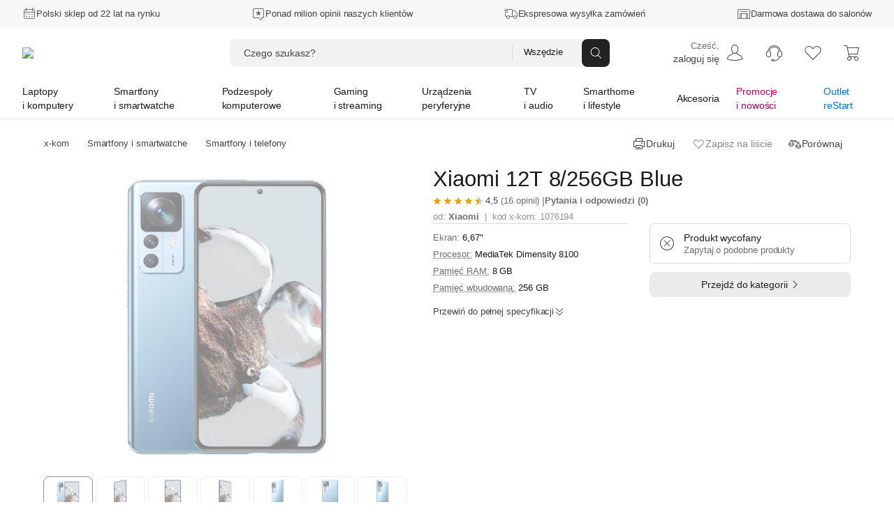

--- FILE ---
content_type: text/html; charset=utf-8
request_url: https://www.x-kom.pl/p/1076194-smartfon-telefon-xiaomi-12t-8-256gb-blue.html
body_size: 111152
content:

      <!doctype html>
      <html lang="pl" >
      <head>
         <meta charset="utf-8">
         <meta name="viewport" content="width=device-width, initial-scale=1" />
         <title data-rh="true">Xiaomi 12T 8/256GB Blue - Smartfon / Telefon - najlepsze ceny, tysiące opinii w x-kom.pl</title>

          <script>
            window.__ENV = {};
            window.__ENV.APPINSIGHTS_CONNECTION_STRING_REACT = "b5d5a4e0-3afa-4710-a8c5-e1088195ec14";
            window.__ENV.APPINSIGHTS_REACT_SAMPLING = "5";
            window.__ENV.APPINSIGHTS_SSR_SAMPLING = "5";
            window.__ENV.TRACKING_SALESFORCE_MID = "515009049";
            window.__ENV.WHITELIST_PARAMS = "utm_source,utm_medium,utm_campaign,utm_id,utm_term,utm_content,gclid,fbclid,msclkid,partnerid,cid,eid,sm,_gl";
            window.__ENV.TRACKING_GTM_CONTAINER_ID = "GTM-PZ4BVZ";
            
            window.__ENV.WEBANKIETA_ENABLED = "true";
            window.__ENV.ZOWIE_WEB_MESSAGING_DEPLOYMENT_ID = "a3ecceb849134a15a1a2bb2064f8aab6";
            window.__ENV.MAINTENANCE_RETURN_HOUR = "8:00";
            window.__ENV.FEATURE_NEW_MAINTENANCE_PAGE = "true";
            
            window.__ENV.FEATURE_CHAT_MENU = "true";
            window.__ENV.TEST_AB_INSURANCES_VIEW_MODE = "Variant_A";
            
            window.__ENV.NEW_RMA_MAINTENANCE = "false";
            window.__ENV.NEW_RMA_MAINTENANCE_URL = "https://lp.x-kom.pl/a/maintenance/maintenance.html";
            
            window.__ENV.MOB_API_HOST = "mobileapi-direct.x-kom.pl";
            window.__ENV.MOB_API_KEY = "jfsTOgOL23CN2G8Y";
            window.__ENV.AI_API_KEY = "4311ce5060d89aeb89f0db05c511f0881937ff2e5b3d3cfbfa2f85e8bfc8104f7d25c0d5d953d86d628c7877fac30b3a9e5f7e27aef856736e187899354a19e5";
            window.__ENV.BASE_HOST_URL = "https://www.x-kom.pl";
            window.__ENV.ADDITIONAL_HOSTS = "https://assets.x-kom.pl";
            window.__ENV.RESOURCES_PUBLIC_PATH_BASE = "//assets.x-kom.pl";
            window.__ENV.FEATURE_SHIPPING_TRACKER_V2 = "true";
            window.__ENV.TIME_FOR_BOX_RESPONSE = "3000";
            
            window.__ENV.TEST_AB_PRODUCT_PAGE_COLLAPSIBLE_SECTIONS = "Variant_A";
            window.__ENV.TEST_AB_HIDE_RECOMMERCE_BADGE = "Variant_B";
            
            window.__INITIAL_STATE__ = window.__INITIAL_STATE__ || {}; window.__INITIAL_STATE__['app'] = {"globalStyleTheme":{"mode":"light","shop":"xkom","font":"instrument"},"globalParameters":{"shop_name":"x-kom","host_name":"https://www.x-kom.pl","contact_phone_number_hard_code":"34 377 00 00","service_phone_number_hard_code":"+ 48 34 377 00 30","email_address":"x-kom@x-kom.pl","service_email_address":"serwis@x-kom.pl","open_hours_working_day":"8:00 - 21:00","service_open_hours_working_day":"9 - 17","open_hours_weekend":"8:00 - 19:00","service_open_hours_saturday":"nieczynne","service_open_hours_sunday":"nieczynne","hide_mobile_app_alert":true,"filtering_enable_for_products_value":"0.7","features_with_products_count":"5","quiz_special_day":"0","instalment_minimum_value":"100","instalment_maximum_value":"10000","instalment_maximum_installment_count":"36","additional_cost_for_installment_per_month":"0.01","contact_phone_number":"34 377 00 69","ceneo_vs_opineo":"70","sales_department_id":"28","insurance_product_min_price":"200","basic_filter_count":"50","service_department_id":"26","insurance_icon_url":"https://www.x-kom.pl/assets/img/common/lock.svg","q&a_regulations_url":"https://xkom.me/RegulaminQA","environment":"prod","box_reset_hour":"00:00:00","interested_in_insurance_contact_email":"dodatkowaochrona@x-kom.pl","api.feature_promotion_mobile_disabled":"false","tradein_web_url":"https://www.x-kom.pl/lp/odkup","pricecomparer_export_from_new_views":"true","is_abandoned_baskets_integration_enabled":"true","api.hotshot_locked_payment_methods":"1;2;4","api.feature_promotion_web_disabled":"false","points_visibility_start_date":"2020-10-07 00:00:00","points_promotion_start_date":"2020-10-07 00:00:00","points_login_and_quiz_end_date":"2020-11-08 23:59:59","points_promotion_end_date":"2020-11-30 23:59:59","points_regulations":"https://lp.x-kom.pl/a/regulamin_konkursu-18_urodziny_w_aplikacji_xkom.pdf","supported_virtual_advisor_categories":"[{\"categoryId\": \"1590\", \"buttonCopy\":\"Znajdź idealny smartfon\"}, {\"categoryId\": \"159\", \"buttonCopy\":\"Znajdź idealny laptop\"}, {\"categoryId\": \"1117\", \"buttonCopy\":\"Znajdź idealny telewizor\"}]","esd_product_description_for_comparer":"- wyślemy Ci klucz, gdy dostaniemy płatność","grenke_leasing_minimum_value_netto":"1845.00","api.last_order.enabled":"true","api.additional_services_web.disabled":"false","delete_account_contact_email":"rodo@x-kom.pl","whatsapp_contact_number":"34 377 00 90","courier_same_day_weekend":"5","allowed_email_domains":"","allowed_email_addresses":"","web.checkout.save_and_load_form_data.disabled":"false","alior_installment_minimum_value":"300","alior_installment_maximum_value":"5000","erp_stock_synchronization_latency_minutes":"20","grenke_leasing_agreement_id":"OL07304296ALA82","api.additional_services_mobile.disabled":"false","api.search_corrections.enabled":"true","api.search_hints.enabled":"true","api.search_promotion.enabled":"true","chat_working_hours":"odpowiadamy 24/7","web.associated_basket_items.disabled":"false","only_freeshipmentmobile_mobile":"Darmowa dostawa w aplikacji do Paczkomatu od 99 zł","api.last_viewed_products.enabled":"true","box_regulations_url":"https://lp.x-kom.pl/a/regulaminy/regulamin_unbox.pdf","remote_department_disabled_product_description":"- szybka bezpieczna dostawa i możliwość zwrotu do 15 dni","inpost_weekend_start_xkom":"4-20","maximum_virtual_stock_value":"100000","days_to_remove_consent":"30","content_security_policy_report_uri":"https://prod-122.westeurope.logic.azure.com:443/workflows/01984d6e9c024329a7bc2f47040e07d6/triggers/manual/paths/invoke?api-version=2016-10-01&sp=%2Ftriggers%2Fmanual%2Frun&sv=1.0&sig=OiubQKbOWclL4hq_kKfYYmI4qgZ00SPNA0A8ttRtsTQ","is_box_activated":"false","box.enabled":"true","number_of_days_to_archive_baskets":"90","only_freeshipmentmobile_web":"W aplikacji masz darmową dostawę do Paczkomatu już od 99 zł","api.productAccuracyCoefficients.A":"{\"SellPerView\":1,\"Recency\":1,\"CorrectedAverageRate\":1}","shipment_default_product_description_for_comparer":" - szybka bezpieczna dostawa lub możliwość darmowego odbioru w 22 miastach","bank_payment_account":"25 1050 1142 1000 0090 6674 7867","is_booksy_enabled":"false","box.android_beta":"true","box.ios_beta":"true","shop_reply_author_format":"%s z x-komu","xfinance.max_unsupported_mobile_version":"1.79.0","is_whatsapp_enabled":"true","advisorAI":"15,1708,345,2495,175,315,1836","courier_same_day_intervals_xkom":"{\"CourierSameDayIntervals\":[{\"CutOffTimeStart\":\"00:01\",\"CutOffTimeEnd\":\"12:30\",\"DeliveryDateStart\":\"12:00\",\"DeliveryDateEnd\":\"20:00\"}]}","whatsapp_appstore_link":"itms-apps://apps.apple.com/pl/app/whatsapp-messenger/id310633997?l=pl","xfinance.enabled":"true","box.ios":"true","box.android":"true","content_security_policy":"default-src * 'unsafe-inline' 'unsafe-eval' data: blob:","homepage_widget_rotation_is_hotshot_on_top":"true","inpost_weekend_end_xkom":"5-20","api.productAccuracyCoefficients.B":"{\"SellPerView\":1,\"Recency\":13,\"CorrectedAverageRate\":355}"},"previousLocations":{"entries":[],"currentIndex":-1,"previousIndex":-1},"userAuth":{"isLogoutProcessing":false,"tokenUserData":{"Email":"","Name":"","Surname":""}},"apiErrorsHandler":{},"marketingSolutions":{"contentZones":{"ProductCardAccessories":{"header":"Rekomendowane akcesoria","subheader":"","buttoncopy":null,"products":[],"contentZoneBanners":null,"isLoadedOnServer":true,"sourceUrl":"/p/1076194","fetchingStatus":"FINISHED"},"OutOfStock":{"header":"Inne podobne produkty","subheader":"","buttoncopy":"","products":[],"contentZoneBanners":null,"isLoadedOnServer":true,"sourceUrl":"/p/1076194","fetchingStatus":"FINISHED"},"Chips":{"products":[],"contentZoneBanners":[],"isLoadedOnServer":true,"sourceUrl":"/p/1076194","fetchingStatus":"FINISHED"},"Badges":{"products":[],"contentZoneBanners":[{"bannerParameters":{"id":"22206","cid":"bdg22206","eid":"pdp","promoLabel":"Program Odkupu","promoIcon":"promotion_20","promoVariant":"standard","subtitle":"zarób na starym sprzęcie i odbierz zniżkę na nowy w x-komie","promoImage":"https://cdn.x-kom.pl/i/img/banners/normal,,a529ea21de9842dca10eb5448e49839a.png?filters=trim","description":null,"promoSteps":"Wyceń swój stary sprzęt w salonie x‑kom lub online.|Dostaniesz od nas wycenę, dzięki której sprawdzisz ile zyskasz.|Zaakceptuj ofertę i odbierz kartę podarunkową.","promoCode":null,"promoCodeStep":"0","buttonLabel":"Wyceń urządzenie","buttonLink":"https://www.x-kom.pl/lp/odkup","regulations":"Jeśli chcesz dowiedzieć się więcej o tym, jak działa program odkupu, jakie warunki należy spełnić oraz jakie produkty możesz oddać, zapoznaj się ze szczegółowym regulaminem dostępnym na \u003ca href=\"https://lp.x-kom.pl/a/regulaminy/Regulamin_Program_Odkupu_stacjonarnie_i_online.pdf\">\u003cb>stronie regulaminu\u003c/b>\u003c/a>. lub skorzystaj z wyceny online dostępnej przy produkcie, gdzie od razu poznasz kwotę swojej wyceny.","descriptionImage":null,"productId":"1076194","buttonLinkMobile":"https://www.x-kom.pl/lp/odkup"}}],"isLoadedOnServer":true,"sourceUrl":"/p/1076194","fetchingStatus":"FINISHED"},"RecentlyViewed":{"fetchingStatus":"FINISHED"},"Newsletter":{"products":[],"contentZoneBanners":[{"bannerParameters":{"id":"20681","cid":"nl20681","eid":"ftr","header":"Newsletter","message":"Nie przegap żadnej promocji, zdobywaj dodatkowe rabaty.","ctaButtonLabel":"Zapisz się","desktopImage":"https://cdn.x-kom.pl/i/img/banners/normal,,fff0385f050d45a3ba06abc3ee59732c.png?filters=trim","mobileImage":"https://cdn.x-kom.pl/i/img/banners/normal,,758729a7784e42ceabe829d794df434b.png?filters=trim"}}],"isLoadedOnServer":true,"sourceUrl":"/p/1076194","fetchingStatus":"FINISHED"}},"fetchingStatus":"FINISHED"},"redirectData":{"fetchingStatus":"FINISHED"},"virtualAdvisor":{"session":{"id":"","categoryId":"","expirationDate":"","shouldRestoreSession":true},"questions":{"currentQuestionNumber":0,"questionsList":{}},"products":{"recommendedProducts":[],"recommendedProductsDetails":{"isFetching":false,"products":[]},"shouldShowMoreProducts":false},"isLoading":false,"error":{"hasBaseError":false,"hasStartSessionError":false,"isErrorLayoutEnabled":false,"hasSessionExpiredError":false},"layout":"Category"},"categories":{"Root":{"id":"","childrenIds":["Group2","Group4","Group5","Group7","Group6","Group8","Group64","Group12"],"categoryType":"Root","name":"x-kom","banners":null},"Group2":{"id":"2","parentId":"Root","childrenIds":["Category159","Category2158","Category3524","Category175","Category3041","Category4256","Category1663","Category3309","Category49","Category161","Category1033","Category172","Category1173","Category4367"],"categoryType":"Group","name":"Laptopy i komputery","photo":{"url":"https://cdn.x-kom.pl/i/assets/img/common/groups/default/large,,laptop_desktop.png","thumbnailUrl":"https://cdn.x-kom.pl/i/assets/img/common/groups/default/small,,laptop_desktop.png"},"banners":[{"id":"25017","title":"Lenovo Legion 5-15 i7-13650HX/32GB/512/Win11X RTX5070 OLED","subtitle":"","description":"Lenovo Legion 5-15 i7-13650HX/32GB/512/Win11X RTX5070 OLED","photo":{"url":"https://cdn.x-kom.pl/i/img/banners/normal,,ce0014a0c21d472d953b180c8f0fadd5.png?filters=trim","thumbnailUrl":"https://cdn.x-kom.pl/i/img/banners/medium,,ce0014a0c21d472d953b180c8f0fadd5.png?filters=trim","urlTemplate":"https://cdn.x-kom.pl/i/img/banners/{SIZE},,ce0014a0c21d472d953b180c8f0fadd5.png?filters=trim"},"url":"https://www.x-kom.pl/p/1366626-laptop-15-16-lenovo-legion-5-15-i7-13650hx-32gb-512-win11x-rtx5070-oled.html","htmlCode":null,"bannerType":"navigation_bar_web","layoutName":"LinkBanner","positionName":"navigation_bar_web","priority":1,"variables":[{"name":"image","type":"image","value":"ce0014a0c21d472d953b180c8f0fadd5.png","photo":{"url":"https://cdn.x-kom.pl/i/img/banners/normal,,ce0014a0c21d472d953b180c8f0fadd5.png?filters=trim","thumbnailUrl":"https://cdn.x-kom.pl/i/img/banners/medium,,ce0014a0c21d472d953b180c8f0fadd5.png?filters=trim","urlTemplate":"https://cdn.x-kom.pl/i/img/banners/{SIZE},,ce0014a0c21d472d953b180c8f0fadd5.png?filters=trim"}},{"name":"link","type":"text","value":"https://www.x-kom.pl/p/1366626-laptop-15-16-lenovo-legion-5-15-i7-13650hx-32gb-512-win11x-rtx5070-oled.html","photo":null},{"name":"title","type":"text","value":"Lenovo Legion 5-15 i7-13650HX/32GB/512/Win11X RTX5070 OLED","photo":null}],"conditions":"group[2]"}]},"Group4":{"id":"4","parentId":"Root","childrenIds":["Category1590","Category1663","Category1924","Category2519","Category3464","Category3465","Category979","Category2748","Category1592","Category2287","Category133"],"categoryType":"Group","name":"Smartfony i smartwatche","photo":{"url":"https://cdn.x-kom.pl/i/assets/img/common/groups/default/large,,smartphone_smartwatch.png","thumbnailUrl":"https://cdn.x-kom.pl/i/assets/img/common/groups/default/small,,smartphone_smartwatch.png"},"banners":[{"id":"25018","title":"Xiaomi POCO M8 5G 8256GB Black","subtitle":"","description":"Xiaomi POCO M8 5G 8/256GB Black","photo":{"url":"https://cdn.x-kom.pl/i/img/banners/normal,,49f83076b5b349afb78962fee3e9080d.png?filters=trim","thumbnailUrl":"https://cdn.x-kom.pl/i/img/banners/medium,,49f83076b5b349afb78962fee3e9080d.png?filters=trim","urlTemplate":"https://cdn.x-kom.pl/i/img/banners/{SIZE},,49f83076b5b349afb78962fee3e9080d.png?filters=trim"},"url":"https://www.x-kom.pl/p/1476765-smartfon-telefon-xiaomi-poco-m8-5g-8-256gb-black.html","htmlCode":null,"bannerType":"navigation_bar_web","layoutName":"LinkBanner","positionName":"navigation_bar_web","priority":1,"variables":[{"name":"image","type":"image","value":"49f83076b5b349afb78962fee3e9080d.png","photo":{"url":"https://cdn.x-kom.pl/i/img/banners/normal,,49f83076b5b349afb78962fee3e9080d.png?filters=trim","thumbnailUrl":"https://cdn.x-kom.pl/i/img/banners/medium,,49f83076b5b349afb78962fee3e9080d.png?filters=trim","urlTemplate":"https://cdn.x-kom.pl/i/img/banners/{SIZE},,49f83076b5b349afb78962fee3e9080d.png?filters=trim"}},{"name":"link","type":"text","value":"https://www.x-kom.pl/p/1476765-smartfon-telefon-xiaomi-poco-m8-5g-8-256gb-black.html","photo":null},{"name":"title","type":"text","value":"Xiaomi POCO M8 5G 8256GB Black","photo":null}],"conditions":"group[4]"}]},"Group5":{"id":"5","parentId":"Root","childrenIds":["Category4128","Category89","Category345","Category11","Category14","Category388","Category28","Category2493","Category2599","Category7","Category397","Category2665","Category455","Category1461","Category2887","Category396","Category2667"],"categoryType":"Group","name":"Podzespoły komputerowe","photo":{"url":"https://cdn.x-kom.pl/i/assets/img/common/groups/default/large,,hdd.png","thumbnailUrl":"https://cdn.x-kom.pl/i/assets/img/common/groups/default/small,,hdd.png"},"banners":[{"id":"25019","title":"SMX Daito G1 600W Bronze","subtitle":"","description":"SMX Daito G1 600W Bronze","photo":{"url":"https://cdn.x-kom.pl/i/img/banners/normal,,2ec36355f0c141169f6845b147465af9.png?filters=trim","thumbnailUrl":"https://cdn.x-kom.pl/i/img/banners/medium,,2ec36355f0c141169f6845b147465af9.png?filters=trim","urlTemplate":"https://cdn.x-kom.pl/i/img/banners/{SIZE},,2ec36355f0c141169f6845b147465af9.png?filters=trim"},"url":"https://www.x-kom.pl/p/1312369-zasilacz-do-komputera-smx-daito-g1-600w-bronze.html","htmlCode":null,"bannerType":"navigation_bar_web","layoutName":"LinkBanner","positionName":"navigation_bar_web","priority":1,"variables":[{"name":"image","type":"image","value":"2ec36355f0c141169f6845b147465af9.png","photo":{"url":"https://cdn.x-kom.pl/i/img/banners/normal,,2ec36355f0c141169f6845b147465af9.png?filters=trim","thumbnailUrl":"https://cdn.x-kom.pl/i/img/banners/medium,,2ec36355f0c141169f6845b147465af9.png?filters=trim","urlTemplate":"https://cdn.x-kom.pl/i/img/banners/{SIZE},,2ec36355f0c141169f6845b147465af9.png?filters=trim"}},{"name":"link","type":"text","value":"https://www.x-kom.pl/p/1312369-zasilacz-do-komputera-smx-daito-g1-600w-bronze.html","photo":null},{"name":"title","type":"text","value":"SMX Daito G1 600W Bronze","photo":null}],"conditions":"group[5]"}]},"Group7":{"id":"7","parentId":"Root","childrenIds":["Category2382","Category2370","Category2372","Category2371","Category2384","Category2380","Category2381","Category3466","Category392","Category2652","Category2438","Category2518","Category3356","Category1163","Category3030","Category2385","Category3590","Category3591","Category3316","Category2934","Category2073"],"categoryType":"Group","name":"Gaming i streaming","photo":{"url":"https://cdn.x-kom.pl/i/assets/img/common/groups/default/large,,gamepad.png","thumbnailUrl":"https://cdn.x-kom.pl/i/assets/img/common/groups/default/small,,gamepad.png"},"banners":[{"id":"25020","title":"Acer Predator X27UZ1bmiiprx","subtitle":"","description":"Acer Predator X27UZ1bmiiprx","photo":{"url":"https://cdn.x-kom.pl/i/img/banners/normal,,6074dd369628436d9059d6b6f868cf87.png?filters=trim","thumbnailUrl":"https://cdn.x-kom.pl/i/img/banners/medium,,6074dd369628436d9059d6b6f868cf87.png?filters=trim","urlTemplate":"https://cdn.x-kom.pl/i/img/banners/{SIZE},,6074dd369628436d9059d6b6f868cf87.png?filters=trim"},"url":"https://www.x-kom.pl/p/1352456-monitor-led-27-265-284-acer-predator-x27uz1bmiiprx.html","htmlCode":null,"bannerType":"navigation_bar_web","layoutName":"LinkBanner","positionName":"navigation_bar_web","priority":1,"variables":[{"name":"image","type":"image","value":"6074dd369628436d9059d6b6f868cf87.png","photo":{"url":"https://cdn.x-kom.pl/i/img/banners/normal,,6074dd369628436d9059d6b6f868cf87.png?filters=trim","thumbnailUrl":"https://cdn.x-kom.pl/i/img/banners/medium,,6074dd369628436d9059d6b6f868cf87.png?filters=trim","urlTemplate":"https://cdn.x-kom.pl/i/img/banners/{SIZE},,6074dd369628436d9059d6b6f868cf87.png?filters=trim"}},{"name":"link","type":"text","value":"https://www.x-kom.pl/p/1352456-monitor-led-27-265-284-acer-predator-x27uz1bmiiprx.html","photo":null},{"name":"title","type":"text","value":"Acer Predator X27UZ1bmiiprx","photo":null}],"conditions":"group[7]"}]},"Group6":{"id":"6","parentId":"Root","childrenIds":["Category15","Category6","Category4051","Category421","Category31","Category32","Category1215","Category33","Category3093","Category297","Category375","Category2745","Category2537","Category2089","Category23","Category109","Category3624","Category2567","Category1387","Category2086","Category3523"],"categoryType":"Group","name":"Urządzenia peryferyjne","photo":{"url":"https://cdn.x-kom.pl/i/assets/img/common/groups/default/large,,printer.png","thumbnailUrl":"https://cdn.x-kom.pl/i/assets/img/common/groups/default/small,,printer.png"},"banners":[{"id":"25021","title":"Samsung Odyssey  G5 S27FG500SUX G50SF","subtitle":"","description":"Samsung Odyssey  G5 S27FG500SUX G50SF","photo":{"url":"https://cdn.x-kom.pl/i/img/banners/normal,,f4400b0bb90b4dfcaa06528bb1f02c62.png?filters=trim","thumbnailUrl":"https://cdn.x-kom.pl/i/img/banners/medium,,f4400b0bb90b4dfcaa06528bb1f02c62.png?filters=trim","urlTemplate":"https://cdn.x-kom.pl/i/img/banners/{SIZE},,f4400b0bb90b4dfcaa06528bb1f02c62.png?filters=trim"},"url":"https://www.x-kom.pl/p/1361497-monitor-led-27-265-284-samsung-odyssey-g5-s27fg500sux-g50sf.html","htmlCode":null,"bannerType":"navigation_bar_web","layoutName":"LinkBanner","positionName":"navigation_bar_web","priority":1,"variables":[{"name":"image","type":"image","value":"f4400b0bb90b4dfcaa06528bb1f02c62.png","photo":{"url":"https://cdn.x-kom.pl/i/img/banners/normal,,f4400b0bb90b4dfcaa06528bb1f02c62.png?filters=trim","thumbnailUrl":"https://cdn.x-kom.pl/i/img/banners/medium,,f4400b0bb90b4dfcaa06528bb1f02c62.png?filters=trim","urlTemplate":"https://cdn.x-kom.pl/i/img/banners/{SIZE},,f4400b0bb90b4dfcaa06528bb1f02c62.png?filters=trim"}},{"name":"link","type":"text","value":"https://www.x-kom.pl/p/1361497-monitor-led-27-265-284-samsung-odyssey-g5-s27fg500sux-g50sf.html","photo":null},{"name":"title","type":"text","value":"Samsung Odyssey  G5 S27FG500SUX G50SF","photo":null}],"conditions":"group[6]"}]},"Group8":{"id":"8","parentId":"Root","childrenIds":["Category1117","Category3442","Category1879","Category375","Category2636","Category2948","Category33","Category1215","Category3093","Category1425","Category1885","Category7","Category2642","Category2528","Category2671","Category3478","Category4244"],"categoryType":"Group","name":"TV i audio","photo":{"url":"https://cdn.x-kom.pl/i/assets/img/common/groups/default/large,,tv.png","thumbnailUrl":"https://cdn.x-kom.pl/i/assets/img/common/groups/default/small,,tv.png"},"banners":[{"id":"25022","title":"Samsung QE55QN77F","subtitle":"","description":"Samsung QE55QN77F","photo":{"url":"https://cdn.x-kom.pl/i/img/banners/normal,,8abe2e73f72d425f86e0d70677c397aa.png?filters=trim","thumbnailUrl":"https://cdn.x-kom.pl/i/img/banners/medium,,8abe2e73f72d425f86e0d70677c397aa.png?filters=trim","urlTemplate":"https://cdn.x-kom.pl/i/img/banners/{SIZE},,8abe2e73f72d425f86e0d70677c397aa.png?filters=trim"},"url":"https://www.x-kom.pl/p/1331276-telewizor-55-59-samsung-qe55qn77f-55-neo-qled-4k-144-hz-tizen-tv-hdmi-21.html","htmlCode":null,"bannerType":"navigation_bar_web","layoutName":"LinkBanner","positionName":"navigation_bar_web","priority":1,"variables":[{"name":"image","type":"image","value":"8abe2e73f72d425f86e0d70677c397aa.png","photo":{"url":"https://cdn.x-kom.pl/i/img/banners/normal,,8abe2e73f72d425f86e0d70677c397aa.png?filters=trim","thumbnailUrl":"https://cdn.x-kom.pl/i/img/banners/medium,,8abe2e73f72d425f86e0d70677c397aa.png?filters=trim","urlTemplate":"https://cdn.x-kom.pl/i/img/banners/{SIZE},,8abe2e73f72d425f86e0d70677c397aa.png?filters=trim"}},{"name":"link","type":"text","value":"https://www.x-kom.pl/p/1331276-telewizor-55-59-samsung-qe55qn77f-55-neo-qled-4k-144-hz-tizen-tv-hdmi-21.html","photo":null},{"name":"title","type":"text","value":"Samsung QE55QN77F","photo":null}],"conditions":"group[8]"}]},"Group64":{"id":"64","parentId":"Root","childrenIds":["Category4369","Category2406","Category4115","Category2073","Category2587","Category3027","Category3028","Category3084","Category1506","Category156","Category1936","Category3026","Category3300","Category4116","Category3467","Category408","Category1937","Category2581","Category2488","Category1930","Category3117","Category3173","Category2384","Category2652","Category1163","Category3030","Category3451","Category1185","Category4103","Category4118","Category1786","Category4247"],"categoryType":"Group","name":"Smarthome i lifestyle","photo":{"url":"https://cdn.x-kom.pl/i/assets/img/common/groups/default/large,,smarthome.png","thumbnailUrl":"https://cdn.x-kom.pl/i/assets/img/common/groups/default/small,,smarthome.png"},"banners":[{"id":"25023","title":"Sigma A 24-70mm f/2.8 DG DN Sony E II","subtitle":"","description":"Sigma A 24-70mm f/2.8 DG DN Sony E II","photo":{"url":"https://cdn.x-kom.pl/i/img/banners/normal,,43865ac9ad1b44efae1091334170fc55.png?filters=trim","thumbnailUrl":"https://cdn.x-kom.pl/i/img/banners/medium,,43865ac9ad1b44efae1091334170fc55.png?filters=trim","urlTemplate":"https://cdn.x-kom.pl/i/img/banners/{SIZE},,43865ac9ad1b44efae1091334170fc55.png?filters=trim"},"url":"https://www.x-kom.pl/p/1257525-obiektyw-zmiennoogniskowy-sigma-a-24-70mm-f-28-dg-dn-sony-e-ii.html","htmlCode":null,"bannerType":"navigation_bar_web","layoutName":"LinkBanner","positionName":"navigation_bar_web","priority":1,"variables":[{"name":"image","type":"image","value":"43865ac9ad1b44efae1091334170fc55.png","photo":{"url":"https://cdn.x-kom.pl/i/img/banners/normal,,43865ac9ad1b44efae1091334170fc55.png?filters=trim","thumbnailUrl":"https://cdn.x-kom.pl/i/img/banners/medium,,43865ac9ad1b44efae1091334170fc55.png?filters=trim","urlTemplate":"https://cdn.x-kom.pl/i/img/banners/{SIZE},,43865ac9ad1b44efae1091334170fc55.png?filters=trim"}},{"name":"link","type":"text","value":"https://www.x-kom.pl/p/1257525-obiektyw-zmiennoogniskowy-sigma-a-24-70mm-f-28-dg-dn-sony-e-ii.html","photo":null},{"name":"title","type":"text","value":"Sigma A 24-70mm f/2.8 DG DN Sony E II","photo":null}],"conditions":"group[64]"}]},"Group12":{"id":"12","parentId":"Root","childrenIds":["Category46","Category2464","Category100","Category1215","Category31","Category32","Category1033","Category161","Category1592","Category439","Category583","Category7","Category39","Category33","Category3341","Category2587","Category2745","Category48","Category396","Category2567","Category3443","Category2987","Category2737","Category2287","Category408","Category2086","Category2528","Category2518","Category2671","Category2779","Category3375","Category2345","Category3523","Category133"],"categoryType":"Group","name":"Akcesoria","photo":{"url":"https://cdn.x-kom.pl/i/assets/img/common/groups/default/large,,wire.png","thumbnailUrl":"https://cdn.x-kom.pl/i/assets/img/common/groups/default/small,,wire.png"},"banners":[{"id":"25024","title":"Beyerdynamic DT770 Pro 80Ohm","subtitle":"","description":"Beyerdynamic DT770 Pro 80Ohm","photo":{"url":"https://cdn.x-kom.pl/i/img/banners/normal,,2381fecb46ff4f738f09fc57effc4af9.png?filters=trim","thumbnailUrl":"https://cdn.x-kom.pl/i/img/banners/medium,,2381fecb46ff4f738f09fc57effc4af9.png?filters=trim","urlTemplate":"https://cdn.x-kom.pl/i/img/banners/{SIZE},,2381fecb46ff4f738f09fc57effc4af9.png?filters=trim"},"url":"https://www.x-kom.pl/p/517571-sluchawki-przewodowe-beyerdynamic-dt770-pro-80ohm.html","htmlCode":null,"bannerType":"navigation_bar_web","layoutName":"LinkBanner","positionName":"navigation_bar_web","priority":1,"variables":[{"name":"image","type":"image","value":"2381fecb46ff4f738f09fc57effc4af9.png","photo":{"url":"https://cdn.x-kom.pl/i/img/banners/normal,,2381fecb46ff4f738f09fc57effc4af9.png?filters=trim","thumbnailUrl":"https://cdn.x-kom.pl/i/img/banners/medium,,2381fecb46ff4f738f09fc57effc4af9.png?filters=trim","urlTemplate":"https://cdn.x-kom.pl/i/img/banners/{SIZE},,2381fecb46ff4f738f09fc57effc4af9.png?filters=trim"}},{"name":"link","type":"text","value":"https://www.x-kom.pl/p/517571-sluchawki-przewodowe-beyerdynamic-dt770-pro-80ohm.html","photo":null},{"name":"title","type":"text","value":"Beyerdynamic DT770 Pro 80Ohm","photo":null}],"conditions":"group[12]"}]},"Category46":{"id":"46","parentId":"Group12","childrenIds":["Category271","Category266","Category1781","Category1783","Category1782","Category2037","Category2082","Category1712","Category265","Category1518","Category2081","Category275","Category269","Category1520","Category270","Category3518","Category3325"],"categoryType":"Category","name":{"singular":"Kabel i przejściówka","plural":"Kable i przejściówki"},"photo":{"url":"https://cdn.x-kom.pl/i/img/category/large,,cat_2021-12-15_13_24_8_726.jpg","thumbnailUrl":"https://cdn.x-kom.pl/i/img/category/small,,cat_2021-12-15_13_24_8_726.jpg"},"productsCount":1484,"canUseGroupByAlternatives":false},"Category2382":{"id":"2382","parentId":"Group7","childrenIds":[],"categoryType":"Category","name":{"singular":"Laptop do gier","plural":"Laptopy do gier"},"photo":{"url":"https://cdn.x-kom.pl/i/img/category/large,,cat_2016-10-11_8_44_38_393.png","thumbnailUrl":"https://cdn.x-kom.pl/i/img/category/small,,cat_2016-10-11_8_44_38_393.png"},"productsCount":2268,"canUseGroupByAlternatives":false},"Category15":{"id":"15","parentId":"Group6","childrenIds":["Category1295","Category1291","Category1087","Category79"],"categoryType":"Category","name":{"singular":"Monitor","plural":"Monitory"},"photo":{"url":"https://cdn.x-kom.pl/i/img/category/large,,cat_2017-03-28_13_38_58_263.png","thumbnailUrl":"https://cdn.x-kom.pl/i/img/category/small,,cat_2017-03-28_13_38_58_263.png"},"productsCount":1856,"canUseGroupByAlternatives":false},"Category4128":{"id":"4128","parentId":"Group5","childrenIds":[],"categoryType":"Category","name":{"singular":"Polecany zestaw komputerowy","plural":"Polecane zestawy komputerowe"},"photo":{"url":"https://cdn.x-kom.pl/i/img/category/large,,cat_11.07.2024_14_18_42_51.jpg","thumbnailUrl":"https://cdn.x-kom.pl/i/img/category/small,,cat_11.07.2024_14_18_42_51.jpg"},"productsCount":16,"canUseGroupByAlternatives":false},"Category89":{"id":"89","parentId":"Group5","childrenIds":["Category1779","Category1580","Category3341","Category439","Category2601","Category2088","Category2892"],"categoryType":"Category","name":{"singular":"Dysk twardy/sieciowy","plural":"Dyski twarde HDD i SSD"},"photo":{"url":"https://cdn.x-kom.pl/i/img/category/large,,cat_2016-10-11_13_56_40_909.png","thumbnailUrl":"https://cdn.x-kom.pl/i/img/category/small,,cat_2016-10-11_13_56_40_909.png"},"productsCount":1226,"canUseGroupByAlternatives":false},"Category2370":{"id":"2370","parentId":"Group7","childrenIds":[],"categoryType":"Category","name":{"singular":"Komputer do gier","plural":"Komputery do gier"},"photo":{"url":"https://cdn.x-kom.pl/i/img/category/large,,cat_12.06.2024_8_56_14_979.png","thumbnailUrl":"https://cdn.x-kom.pl/i/img/category/small,,cat_12.06.2024_8_56_14_979.png"},"productsCount":250,"canUseGroupByAlternatives":false},"Category1590":{"id":"1590","parentId":"Group4","childrenIds":[],"categoryType":"Category","name":{"singular":"Smartfon / Telefon","plural":"Smartfony i telefony"},"photo":{"url":"https://cdn.x-kom.pl/i/img/category/large,,cat_04.09.2023_12_22_5_50.png","thumbnailUrl":"https://cdn.x-kom.pl/i/img/category/small,,cat_04.09.2023_12_22_5_50.png"},"productsCount":774,"canUseGroupByAlternatives":true},"Category2464":{"id":"2464","parentId":"Group12","childrenIds":["Category1837","Category2301","Category34","Category48","Category2466","Category1037","Category2467","Category2927","Category3322","Category1197","Category2538","Category2756","Category3472","Category3473","Category4081","Category4082","Category3295","Category4111"],"categoryType":"Category","name":{"singular":"Zasilanie","plural":"Zasilanie"},"photo":{"url":"https://cdn.x-kom.pl/i/img/category/large,,cat_02.10.2023_15_20_24_683.png","thumbnailUrl":"https://cdn.x-kom.pl/i/img/category/small,,cat_02.10.2023_15_20_24_683.png"},"productsCount":2560,"canUseGroupByAlternatives":false},"Category6":{"id":"6","parentId":"Group6","childrenIds":["Category410","Category43","Category41","Category2511","Category459","Category1544","Category1484"],"categoryType":"Category","name":{"singular":"Drukarka","plural":"Drukarki"},"photo":{"url":"https://cdn.x-kom.pl/i/img/category/large,,cat_2016-10-11_12_8_40_151.png","thumbnailUrl":"https://cdn.x-kom.pl/i/img/category/small,,cat_2016-10-11_12_8_40_151.png"},"productsCount":248,"canUseGroupByAlternatives":false},"Category345":{"id":"345","parentId":"Group5","childrenIds":["Category346","Category22","Category3653"],"categoryType":"Category","name":{"singular":"Karta graficzna","plural":"Karty graficzne"},"photo":{"url":"https://cdn.x-kom.pl/i/img/category/large,,cat_10.01.2024_12_34_26_311.jpg","thumbnailUrl":"https://cdn.x-kom.pl/i/img/category/small,,cat_10.01.2024_12_34_26_311.jpg"},"productsCount":423,"canUseGroupByAlternatives":false},"Category100":{"id":"100","parentId":"Group12","childrenIds":["Category315","Category979","Category310","Category314","Category499","Category2548","Category2517","Category3450","Category1285","Category101","Category223","Category169","Category106","Category3630"],"categoryType":"Category","name":{"singular":"Nośnik danych","plural":"Nośniki danych"},"photo":{"url":"https://cdn.x-kom.pl/i/img/category/large,,cat_2021-12-15_13_26_27_377.jpg","thumbnailUrl":"https://cdn.x-kom.pl/i/img/category/small,,cat_2021-12-15_13_26_27_377.jpg"},"productsCount":829,"canUseGroupByAlternatives":false},"Category2372":{"id":"2372","parentId":"Group7","childrenIds":["Category2374","Category2376","Category2373","Category2375","Category2379","Category2377","Category2378","Category2396"],"categoryType":"Category","name":{"singular":"Podzespół do gier","plural":"Podzespoły do gier"},"photo":{"url":"https://cdn.x-kom.pl/i/img/category/large,,cat_2016-10-11_8_48_22_181.png","thumbnailUrl":"https://cdn.x-kom.pl/i/img/category/small,,cat_2016-10-11_8_48_22_181.png"},"productsCount":2158,"canUseGroupByAlternatives":false},"Category159":{"id":"159","parentId":"Group2","childrenIds":["Category1530","Category1522","Category2980","Category1329","Category2158","Category3524"],"categoryType":"Category","name":{"singular":"Laptop/Notebook/Ultrabook","plural":"Laptopy/Notebooki/Ultrabooki"},"photo":{"url":"https://cdn.x-kom.pl/i/img/category/large,,cat_2022-04-05_13_46_0_161.png","thumbnailUrl":"https://cdn.x-kom.pl/i/img/category/small,,cat_2022-04-05_13_46_0_161.png"},"productsCount":3791,"canUseGroupByAlternatives":false},"Category2371":{"id":"2371","parentId":"Group7","childrenIds":[],"categoryType":"Category","name":{"singular":"Monitor dla gracza","plural":"Monitory dla graczy"},"photo":{"url":"https://cdn.x-kom.pl/i/img/category/large,,cat_2016-10-11_9_38_37_262.png","thumbnailUrl":"https://cdn.x-kom.pl/i/img/category/small,,cat_2016-10-11_9_38_37_262.png"},"productsCount":870,"canUseGroupByAlternatives":false},"Category4369":{"id":"4369","parentId":"Group64","childrenIds":["Category4370","Category4371"],"categoryType":"Category","name":{"singular":"Robot AI","plural":"Roboty AI"},"photo":{"url":"https://cdn.x-kom.pl/i/img/category/large,,cat_25.11.2025_8_19_37_70.png","thumbnailUrl":"https://cdn.x-kom.pl/i/img/category/small,,cat_25.11.2025_8_19_37_70.png"},"productsCount":26,"canUseGroupByAlternatives":false},"Category4051":{"id":"4051","parentId":"Group6","childrenIds":["Category1778","Category419","Category418"],"categoryType":"Category","name":{"singular":"Drukarka ze skanerem","plural":"Drukarki ze skanerem"},"photo":{"url":"https://cdn.x-kom.pl/i/img/category/large,,cat_18.05.2023_11_58_8_378.jpg","thumbnailUrl":"https://cdn.x-kom.pl/i/img/category/small,,cat_18.05.2023_11_58_8_378.jpg"},"productsCount":276,"canUseGroupByAlternatives":false},"Category2406":{"id":"2406","parentId":"Group64","childrenIds":["Category2414","Category3003","Category2413","Category2953","Category2412","Category2662","Category2508","Category4035","Category3311","Category4034","Category1786","Category2960","Category2644","Category3655","Category1822","Category2952","Category3451","Category2411","Category3006","Category3007","Category2655","Category2407","Category3038","Category3037","Category2590","Category2408","Category3446","Category3447","Category3458","Category3477","Category4112","Category4125","Category3460"],"categoryType":"Category","name":{"singular":"Inteligentny dom","plural":"Inteligentny dom"},"photo":{"url":"https://cdn.x-kom.pl/i/img/category/large,,cat_2020-02-17_16_5_19_580.png","thumbnailUrl":"https://cdn.x-kom.pl/i/img/category/small,,cat_2020-02-17_16_5_19_580.png"},"productsCount":2137,"canUseGroupByAlternatives":false},"Category2384":{"id":"2384","parentId":"Group64","childrenIds":["Category2572","Category2571","Category2573","Category2574","Category3001","Category4048"],"categoryType":"Category","name":{"singular":"Konsola","plural":"Konsole"},"photo":{"url":"https://cdn.x-kom.pl/i/img/category/large,,cat_20.05.2024_10_50_6_279.jpg","thumbnailUrl":"https://cdn.x-kom.pl/i/img/category/small,,cat_20.05.2024_10_50_6_279.jpg"},"productsCount":201,"canUseGroupByAlternatives":false},"Category1215":{"id":"1215","parentId":"Group8","childrenIds":["Category2495","Category112","Category2748","Category2496","Category2497","Category2499","Category2498","Category3326","Category1838","Category2975"],"categoryType":"Category","name":{"singular":"Słuchawki","plural":"Słuchawki"},"photo":{"url":"https://cdn.x-kom.pl/i/img/category/large,,cat_2021-12-15_13_59_31_685.jpg","thumbnailUrl":"https://cdn.x-kom.pl/i/img/category/small,,cat_2021-12-15_13_59_31_685.jpg"},"productsCount":2156,"canUseGroupByAlternatives":false},"Category1663":{"id":"1663","parentId":"Group2","childrenIds":["Category3476","Category1926","Category1669","Category1719","Category1668","Category1695"],"categoryType":"Category","name":{"singular":"Tablet","plural":"Tablety"},"photo":{"url":"https://cdn.x-kom.pl/i/img/category/large,,cat_2022-09-15_14_7_39_468.png","thumbnailUrl":"https://cdn.x-kom.pl/i/img/category/small,,cat_2022-09-15_14_7_39_468.png"},"productsCount":342,"canUseGroupByAlternatives":false},"Category1117":{"id":"1117","parentId":"Group8","childrenIds":["Category4055","Category3401","Category3033","Category1645","Category2482","Category2481","Category2480","Category2479"],"categoryType":"Category","name":{"singular":"Telewizor","plural":"Telewizory"},"photo":{"url":"https://cdn.x-kom.pl/i/img/category/large,,cat_2016-10-10_12_6_53_950.png","thumbnailUrl":"https://cdn.x-kom.pl/i/img/category/small,,cat_2016-10-10_12_6_53_950.png"},"productsCount":437,"canUseGroupByAlternatives":false},"Category1924":{"id":"1924","parentId":"Group4","childrenIds":["Category2435","Category3008","Category2937","Category2521","Category2288","Category2290","Category2436","Category2563","Category3017","Category2576","Category2952","Category3379","Category4057","Category4058","Category4113"],"categoryType":"Category","name":{"singular":"Inteligentne zegarki","plural":"Inteligentne zegarki"},"photo":{"url":"https://cdn.x-kom.pl/i/img/category/large,,cat_2022-09-15_14_11_23_258.png","thumbnailUrl":"https://cdn.x-kom.pl/i/img/category/small,,cat_2022-09-15_14_11_23_258.png"},"productsCount":1376,"canUseGroupByAlternatives":false},"Category4115":{"id":"4115","parentId":"Group64","childrenIds":["Category2411","Category3007","Category2590","Category3006"],"categoryType":"Category","name":{"singular":"Inteligentne_oświetlenie","plural":"Inteligentne oświetlenie"},"photo":{"url":"https://cdn.x-kom.pl/i/img/category/large,,cat_20.05.2024_9_48_39_76.jpg","thumbnailUrl":"https://cdn.x-kom.pl/i/img/category/small,,cat_20.05.2024_9_48_39_76.jpg"},"productsCount":726,"canUseGroupByAlternatives":false},"Category31":{"id":"31","parentId":"Group6","childrenIds":["Category385","Category383","Category2293","Category2780","Category3090","Category3374","Category2781"],"categoryType":"Category","name":{"singular":"Myszka","plural":"Myszki"},"photo":{"url":"https://cdn.x-kom.pl/i/img/category/large,,cat_2021-12-15_13_38_26_495.jpg","thumbnailUrl":"https://cdn.x-kom.pl/i/img/category/small,,cat_2021-12-15_13_38_26_495.jpg"},"productsCount":826,"canUseGroupByAlternatives":false},"Category2380":{"id":"2380","parentId":"Group7","childrenIds":["Category2387","Category2993","Category2389","Category2388"],"categoryType":"Category","name":{"singular":"Myszka/klawiatura dla gracza","plural":"Myszki i klawiatury dla graczy"},"photo":{"url":"https://cdn.x-kom.pl/i/img/category/large,,cat_2019-05-22_12_23_48_808.png","thumbnailUrl":"https://cdn.x-kom.pl/i/img/category/small,,cat_2019-05-22_12_23_48_808.png"},"productsCount":1504,"canUseGroupByAlternatives":false},"Category11":{"id":"11","parentId":"Group5","childrenIds":["Category2594","Category2249","Category1828","Category1908","Category1910","Category2072","Category3000","Category2999","Category2998","Category2997","Category2554","Category4137","Category4138","Category4139"],"categoryType":"Category","name":{"singular":"Procesor","plural":"Procesory"},"photo":{"url":"https://cdn.x-kom.pl/i/img/category/large,,cat_09.01.2024_9_4_49_811.png","thumbnailUrl":"https://cdn.x-kom.pl/i/img/category/small,,cat_09.01.2024_9_4_49_811.png"},"productsCount":186,"canUseGroupByAlternatives":false},"Category3442":{"id":"3442","parentId":"Group8","childrenIds":[],"categoryType":"Category","name":{"singular":"Soundbar","plural":"Soundbary"},"photo":{"url":"https://cdn.x-kom.pl/i/img/category/large,,cat_2021-08-31_11_13_32_339.png","thumbnailUrl":"https://cdn.x-kom.pl/i/img/category/small,,cat_2021-08-31_11_13_32_339.png"},"productsCount":88,"canUseGroupByAlternatives":false},"Category421":{"id":"421","parentId":"Group6","childrenIds":["Category495","Category425","Category456","Category2535","Category1647","Category2088","Category1690","Category455","Category2326","Category3038","Category1119","Category2074","Category1005","Category1007","Category2280","Category2892","Category2891","Category431","Category513","Category2895","Category1510"],"categoryType":"Category","name":{"singular":"Urządzenie sieciowe","plural":"Urządzenia sieciowe"},"photo":{"url":"https://cdn.x-kom.pl/i/img/category/large,,cat_2016-10-11_10_59_24_9.png","thumbnailUrl":"https://cdn.x-kom.pl/i/img/category/small,,cat_2016-10-11_10_59_24_9.png"},"productsCount":2185,"canUseGroupByAlternatives":false},"Category2381":{"id":"2381","parentId":"Group7","childrenIds":["Category2499","Category2390","Category2392"],"categoryType":"Category","name":{"singular":"Audio dla gracza","plural":"Audio dla graczy"},"photo":{"url":"https://cdn.x-kom.pl/i/img/category/large,,cat_2017-02-16_12_33_53_685.png","thumbnailUrl":"https://cdn.x-kom.pl/i/img/category/small,,cat_2017-02-16_12_33_53_685.png"},"productsCount":677,"canUseGroupByAlternatives":false},"Category1879":{"id":"1879","parentId":"Group8","childrenIds":["Category2641","Category1881","Category1882","Category1425","Category1872"],"categoryType":"Category","name":{"singular":"Kino domowe","plural":"Kino domowe"},"photo":{"url":"https://cdn.x-kom.pl/i/img/category/large,,cat_2018-10-26_8_15_13_476.png","thumbnailUrl":"https://cdn.x-kom.pl/i/img/category/small,,cat_2018-10-26_8_15_13_476.png"},"productsCount":152,"canUseGroupByAlternatives":false},"Category32":{"id":"32","parentId":"Group6","childrenIds":["Category441","Category442","Category1207","Category2996","Category3169","Category3376","Category3383","Category4056"],"categoryType":"Category","name":{"singular":"Klawiatura","plural":"Klawiatury"},"photo":{"url":"https://cdn.x-kom.pl/i/img/category/large,,cat_2021-12-15_13_39_47_529.jpg","thumbnailUrl":"https://cdn.x-kom.pl/i/img/category/small,,cat_2021-12-15_13_39_47_529.jpg"},"productsCount":1009,"canUseGroupByAlternatives":false},"Category1033":{"id":"1033","parentId":"Group2","childrenIds":["Category1451","Category1439","Category1429","Category1227","Category4080","Category1173","Category222","Category315","Category2492","Category3341","Category439","Category1197","Category1037","Category383","Category385","Category1411","Category2708","Category2826","Category2752","Category1221","Category1341","Category3439"],"categoryType":"Category","name":{"singular":"Akcesorium do laptopa","plural":"Akcesoria do laptopów"},"photo":{"url":"https://cdn.x-kom.pl/i/img/category/large,,cat_2021-12-17_8_54_16_23.jpg","thumbnailUrl":"https://cdn.x-kom.pl/i/img/category/small,,cat_2021-12-17_8_54_16_23.jpg"},"productsCount":3532,"canUseGroupByAlternatives":false},"Category2073":{"id":"2073","parentId":"Category3030","childrenIds":[],"categoryType":"Category","name":{"singular":"Klocki LEGO®","plural":"Klocki LEGO®"},"photo":{"url":"https://cdn.x-kom.pl/i/img/category/large,,cat_2021-07-09_16_21_39_193.png","thumbnailUrl":"https://cdn.x-kom.pl/i/img/category/small,,cat_2021-07-09_16_21_39_193.png"},"productsCount":656,"canUseGroupByAlternatives":false},"Category3466":{"id":"3466","parentId":"Group7","childrenIds":["Category2706","Category2444","Category3302","Category2445","Category2757","Category4053","Category4054","Category4143"],"categoryType":"Category","name":{"singular":"Mebel gamingowy","plural":"Meble gamingowe"},"photo":{"url":"https://cdn.x-kom.pl/i/img/category/large,,cat_2021-12-23_9_36_40_190.jpg","thumbnailUrl":"https://cdn.x-kom.pl/i/img/category/small,,cat_2021-12-23_9_36_40_190.jpg"},"productsCount":1045,"canUseGroupByAlternatives":false},"Category375":{"id":"375","parentId":"Group6","childrenIds":["Category1749","Category1751","Category1753","Category1750","Category1754"],"categoryType":"Category","name":{"singular":"Projektor/ekran projekcyjny","plural":"Projektory i ekrany"},"photo":{"url":"https://cdn.x-kom.pl/i/img/category/large,,cat_2016-10-10_13_56_4_268.png","thumbnailUrl":"https://cdn.x-kom.pl/i/img/category/small,,cat_2016-10-10_13_56_4_268.png"},"productsCount":491,"canUseGroupByAlternatives":false},"Category161":{"id":"161","parentId":"Group2","childrenIds":["Category383","Category385","Category442","Category441","Category1207","Category2331","Category315","Category2507","Category2497","Category2293","Category257","Category490","Category494","Category140","Category222"],"categoryType":"Category","name":{"singular":"Akcesoria komputerowe","plural":"Akcesoria komputerowe"},"photo":{"url":"https://cdn.x-kom.pl/i/img/category/large,,cat_2021-12-15_13_43_25_175.jpg","thumbnailUrl":"https://cdn.x-kom.pl/i/img/category/small,,cat_2021-12-15_13_43_25_175.jpg"},"productsCount":3592,"canUseGroupByAlternatives":false},"Category392":{"id":"392","parentId":"Group7","childrenIds":["Category170","Category171","Category164","Category2346","Category2589"],"categoryType":"Category","name":{"singular":"Kontroler do gier","plural":"Kontrolery do gier"},"photo":{"url":"https://cdn.x-kom.pl/i/img/category/large,,cat_2016-10-11_10_21_24_286.png","thumbnailUrl":"https://cdn.x-kom.pl/i/img/category/small,,cat_2016-10-11_10_21_24_286.png"},"productsCount":736,"canUseGroupByAlternatives":false},"Category2587":{"id":"2587","parentId":"Group12","childrenIds":["Category2611","Category3034","Category3382","Category4079"],"categoryType":"Category","name":{"singular":"Pojazd elektryczny","plural":"Pojazdy elektryczne"},"photo":{"url":"https://cdn.x-kom.pl/i/img/category/large,,cat_2021-12-15_14_1_45_226.jpg","thumbnailUrl":"https://cdn.x-kom.pl/i/img/category/small,,cat_2021-12-15_14_1_45_226.jpg"},"productsCount":63,"canUseGroupByAlternatives":false},"Category1592":{"id":"1592","parentId":"Group4","childrenIds":["Category1836","Category2069","Category2458","Category2171","Category3092","Category3378","Category2322","Category1837","Category2496","Category2506","Category2510","Category1838","Category2301","Category2548","Category3444","Category2081","Category4040","Category4142"],"categoryType":"Category","name":{"singular":"Akcesoria GSM","plural":"Akcesoria GSM"},"photo":{"url":"https://cdn.x-kom.pl/i/img/category/large,,cat_2021-12-15_13_44_30_915.jpg","thumbnailUrl":"https://cdn.x-kom.pl/i/img/category/small,,cat_2021-12-15_13_44_30_915.jpg"},"productsCount":7555,"canUseGroupByAlternatives":false},"Category3027":{"id":"3027","parentId":"Group64","childrenIds":["Category2294","Category2367","Category2369","Category2684","Category2368","Category2686","Category2580","Category2579","Category2890","Category2596","Category4077"],"categoryType":"Category","name":{"singular":"Dron / akcesorium","plural":"Drony i akcesoria"},"photo":{"url":"https://cdn.x-kom.pl/i/img/category/large,,cat_2020-02-26_15_28_40_498.png","thumbnailUrl":"https://cdn.x-kom.pl/i/img/category/small,,cat_2020-02-26_15_28_40_498.png"},"productsCount":452,"canUseGroupByAlternatives":false},"Category2636":{"id":"2636","parentId":"Group8","childrenIds":["Category1886","Category2641","Category2639","Category2640","Category2638","Category2946"],"categoryType":"Category","name":{"singular":"Hi-Fi audio","plural":"Hi-Fi audio"},"photo":{"url":"https://cdn.x-kom.pl/i/img/category/large,,cat_2018-10-26_8_41_50_807.png","thumbnailUrl":"https://cdn.x-kom.pl/i/img/category/small,,cat_2018-10-26_8_41_50_807.png"},"productsCount":146,"canUseGroupByAlternatives":false},"Category2158":{"id":"2158","parentId":"Category159","childrenIds":[],"categoryType":"Category","name":{"singular":"Laptop 2 w 1","plural":"Laptopy 2 w 1"},"photo":{"url":"https://cdn.x-kom.pl/i/img/category/large,,cat_2018-02-15_10_6_28_239.png","thumbnailUrl":"https://cdn.x-kom.pl/i/img/category/small,,cat_2018-02-15_10_6_28_239.png"},"productsCount":24,"canUseGroupByAlternatives":true},"Category14":{"id":"14","parentId":"Group5","childrenIds":["Category3457","Category3075","Category2327","Category3618","Category2549","Category4134","Category4140"],"categoryType":"Category","name":{"singular":"Płyta główna","plural":"Płyty główne"},"photo":{"url":"https://cdn.x-kom.pl/i/img/category/large,,cat_2017-09-01_9_31_59_420.png","thumbnailUrl":"https://cdn.x-kom.pl/i/img/category/small,,cat_2017-09-01_9_31_59_420.png"},"productsCount":644,"canUseGroupByAlternatives":false},"Category2652":{"id":"2652","parentId":"Group64","childrenIds":["Category2654","Category2589","Category2653"],"categoryType":"Category","name":{"singular":"VR (Virtual Reality)","plural":"VR (Virtual Reality)"},"photo":{"url":"https://cdn.x-kom.pl/i/img/category/large,,cat_2017-10-23_10_49_23_163.png","thumbnailUrl":"https://cdn.x-kom.pl/i/img/category/small,,cat_2017-10-23_10_49_23_163.png"},"productsCount":113,"canUseGroupByAlternatives":false},"Category3028":{"id":"3028","parentId":"Group64","childrenIds":["Category1755","Category2520","Category2585","Category2171","Category3036","Category3091","Category1838","Category2510","Category3039","Category1171","Category3176","Category3295","Category4111","Category3296","Category3358","Category3482","Category4065","Category2600","Category3177","Category4123"],"categoryType":"Category","name":{"singular":"Akcesorium samochodowe","plural":"Akcesoria samochodowe"},"photo":{"url":"https://cdn.x-kom.pl/i/img/category/large,,cat_01.09.2025_9_3_26_398.jpg","thumbnailUrl":"https://cdn.x-kom.pl/i/img/category/small,,cat_01.09.2025_9_3_26_398.jpg"},"productsCount":720,"canUseGroupByAlternatives":false},"Category2438":{"id":"2438","parentId":"Group7","childrenIds":["Category2444","Category2757","Category2445"],"categoryType":"Category","name":{"singular":"Fotel dla gracza","plural":"Fotele dla graczy"},"photo":{"url":"https://cdn.x-kom.pl/i/img/category/large,,cat_2019-05-09_12_33_12_889.png","thumbnailUrl":"https://cdn.x-kom.pl/i/img/category/small,,cat_2019-05-09_12_33_12_889.png"},"productsCount":510,"canUseGroupByAlternatives":true},"Category2948":{"id":"2948","parentId":"Group8","childrenIds":["Category2949","Category1884","Category2877"],"categoryType":"Category","name":{"singular":"Kolumna głośnikowa","plural":"Kolumny głośnikowe"},"photo":{"url":"https://cdn.x-kom.pl/i/img/category/large,,cat_2018-10-25_14_54_44_209.png","thumbnailUrl":"https://cdn.x-kom.pl/i/img/category/small,,cat_2018-10-25_14_54_44_209.png"},"productsCount":119,"canUseGroupByAlternatives":false},"Category2518":{"id":"2518","parentId":"Group12","childrenIds":["Category2393","Category2394","Category2395","Category2547","Category2545","Category2542","Category2541","Category2543","Category2544","Category2601","Category2540","Category2546","Category3356"],"categoryType":"Category","name":{"singular":"Akcesorium do konsoli","plural":"Akcesoria do konsol"},"photo":{"url":"https://cdn.x-kom.pl/i/img/category/large,,cat_2021-12-15_15_39_22_842.jpg","thumbnailUrl":"https://cdn.x-kom.pl/i/img/category/small,,cat_2021-12-15_15_39_22_842.jpg"},"productsCount":1030,"canUseGroupByAlternatives":false},"Category439":{"id":"439","parentId":"Category1033","childrenIds":[],"categoryType":"Category","name":{"singular":"Dysk zewnętrzny HDD","plural":"Dyski zewnętrzne HDD"},"photo":{"url":"https://cdn.x-kom.pl/i/img/category/large,,cat_2021-12-15_13_46_34_302.jpg","thumbnailUrl":"https://cdn.x-kom.pl/i/img/category/small,,cat_2021-12-15_13_46_34_302.jpg"},"productsCount":215,"canUseGroupByAlternatives":true},"Category33":{"id":"33","parentId":"Group12","childrenIds":["Category2507","Category2506","Category2508","Category3372","Category2509","Category1881","Category3619","Category1884","Category2877"],"categoryType":"Category","name":{"singular":"Głośnik","plural":"Głośniki"},"photo":{"url":"https://cdn.x-kom.pl/i/img/category/large,,cat_2021-12-17_8_59_11_742.jpg","thumbnailUrl":"https://cdn.x-kom.pl/i/img/category/small,,cat_2021-12-17_8_59_11_742.jpg"},"productsCount":775,"canUseGroupByAlternatives":false},"Category583":{"id":"583","parentId":"Group12","childrenIds":["Category498","Category499","Category2548"],"categoryType":"Category","name":{"singular":"Czytnik kart pamięci","plural":"Czytniki kart pamięci"},"photo":{"url":"https://cdn.x-kom.pl/i/img/category/large,,cat_2021-12-15_13_49_5_297.jpg","thumbnailUrl":"https://cdn.x-kom.pl/i/img/category/small,,cat_2021-12-15_13_49_5_297.jpg"},"productsCount":75,"canUseGroupByAlternatives":false},"Category3084":{"id":"3084","parentId":"Group64","childrenIds":["Category2326","Category3037","Category3038","Category3087","Category3086","Category2408","Category3088","Category3441"],"categoryType":"Category","name":{"singular":"Monitoring i alarm","plural":"Monitoring i alarmy"},"photo":{"url":"https://cdn.x-kom.pl/i/img/category/large,,cat_2020-05-28_14_9_9_204.png","thumbnailUrl":"https://cdn.x-kom.pl/i/img/category/small,,cat_2020-05-28_14_9_9_204.png"},"productsCount":427,"canUseGroupByAlternatives":false},"Category3356":{"id":"3356","parentId":"Category133","childrenIds":[],"categoryType":"Category","name":{"singular":"Karty pamięci do konsol","plural":"Karty pamięci do konsol"},"photo":{"url":"https://cdn.x-kom.pl/i/img/category/large,,cat_2021-08-31_13_57_56_483.png","thumbnailUrl":"https://cdn.x-kom.pl/i/img/category/small,,cat_2021-08-31_13_57_56_483.png"},"productsCount":9,"canUseGroupByAlternatives":false},"Category3093":{"id":"3093","parentId":"Group6","childrenIds":["Category111","Category2390","Category329","Category3077","Category3094","Category3096","Category3097","Category3095","Category3100"],"categoryType":"Category","name":{"singular":"Mikrofon / akcesorium","plural":"Mikrofony i akcesoria"},"photo":{"url":"https://cdn.x-kom.pl/i/img/category/large,,cat_2020-06-25_9_57_8_522.png","thumbnailUrl":"https://cdn.x-kom.pl/i/img/category/small,,cat_2020-06-25_9_57_8_522.png"},"productsCount":679,"canUseGroupByAlternatives":false},"Category1506":{"id":"1506","parentId":"Group64","childrenIds":["Category2456","Category1933","Category2457","Category2458","Category1934"],"categoryType":"Category","name":{"singular":"Statyw/Głowica","plural":"Statywy i głowice"},"photo":{"url":"https://cdn.x-kom.pl/i/img/category/large,,cat_2016-10-10_14_13_20_787.png","thumbnailUrl":"https://cdn.x-kom.pl/i/img/category/small,,cat_2016-10-10_14_13_20_787.png"},"productsCount":342,"canUseGroupByAlternatives":false},"Category156":{"id":"156","parentId":"Group64","childrenIds":["Category1657","Category1931","Category1932","Category2487"],"categoryType":"Category","name":{"singular":"Aparat fotograficzny","plural":"Aparaty fotograficzne"},"photo":{"url":"https://cdn.x-kom.pl/i/img/category/large,,cat_2016-10-10_15_3_21_126.png","thumbnailUrl":"https://cdn.x-kom.pl/i/img/category/small,,cat_2016-10-10_15_3_21_126.png"},"productsCount":166,"canUseGroupByAlternatives":false},"Category1163":{"id":"1163","parentId":"Group64","childrenIds":["Category1686","Category3106","Category4246","Category2536","Category3107","Category1916","Category1917","Category4044","Category4027","Category4028"],"categoryType":"Category","name":{"singular":"Gra","plural":"Gry"},"photo":{"url":"https://cdn.x-kom.pl/i/img/category/large,,cat_2016-10-11_8_52_38_145.png","thumbnailUrl":"https://cdn.x-kom.pl/i/img/category/small,,cat_2016-10-11_8_52_38_145.png"},"productsCount":1969,"canUseGroupByAlternatives":false},"Category3524":{"id":"3524","parentId":"Category159","childrenIds":[],"categoryType":"Category","name":{"singular":"Laptop biznesowy","plural":"Laptopy biznesowe"},"photo":{"url":"https://cdn.x-kom.pl/i/img/category/large,,cat_2022-04-05_13_25_41_515.png","thumbnailUrl":"https://cdn.x-kom.pl/i/img/category/small,,cat_2022-04-05_13_25_41_515.png"},"productsCount":886,"canUseGroupByAlternatives":false},"Category388":{"id":"388","parentId":"Group5","childrenIds":["Category389","Category2709"],"categoryType":"Category","name":{"singular":"Obudowa komputerowa","plural":"Obudowy komputerowe"},"photo":{"url":"https://cdn.x-kom.pl/i/img/category/large,,cat_10.01.2024_12_32_12_919.jpg","thumbnailUrl":"https://cdn.x-kom.pl/i/img/category/small,,cat_10.01.2024_12_32_12_919.jpg"},"productsCount":1158,"canUseGroupByAlternatives":false},"Category1425":{"id":"1425","parentId":"Category1879","childrenIds":[],"categoryType":"Category","name":{"singular":"Odtwarzacz multimedialny","plural":"Odtwarzacze multimedialne"},"photo":{"url":"https://cdn.x-kom.pl/i/img/category/large,,cat_2020-06-25_9_47_29_775.png","thumbnailUrl":"https://cdn.x-kom.pl/i/img/category/small,,cat_2020-06-25_9_47_29_775.png"},"productsCount":17,"canUseGroupByAlternatives":true},"Category175":{"id":"175","parentId":"Group2","childrenIds":["Category1708","Category1710","Category1709","Category2265"],"categoryType":"Category","name":{"singular":"Komputer stacjonarny","plural":"Komputery stacjonarne"},"photo":{"url":"https://cdn.x-kom.pl/i/img/category/large,,cat_24.11.2023_14_32_53_401.jpg","thumbnailUrl":"https://cdn.x-kom.pl/i/img/category/small,,cat_24.11.2023_14_32_53_401.jpg"},"productsCount":946,"canUseGroupByAlternatives":false},"Category1936":{"id":"1936","parentId":"Group64","childrenIds":["Category2460","Category2461","Category2523"],"categoryType":"Category","name":{"singular":"Obiektyw","plural":"Obiektywy"},"photo":{"url":"https://cdn.x-kom.pl/i/img/category/large,,cat_2016-10-10_14_45_52_492.png","thumbnailUrl":"https://cdn.x-kom.pl/i/img/category/small,,cat_2016-10-10_14_45_52_492.png"},"productsCount":277,"canUseGroupByAlternatives":false},"Category28":{"id":"28","parentId":"Group5","childrenIds":["Category436","Category3440","Category2337","Category1480","Category2250","Category1107","Category3402","Category2889"],"categoryType":"Category","name":{"singular":"Pamięć RAM","plural":"Pamięci RAM"},"photo":{"url":"https://cdn.x-kom.pl/i/img/category/large,,cat_2022-04-25_9_47_55_890.png","thumbnailUrl":"https://cdn.x-kom.pl/i/img/category/small,,cat_2022-04-25_9_47_55_890.png"},"productsCount":266,"canUseGroupByAlternatives":false},"Category1885":{"id":"1885","parentId":"Group8","childrenIds":["Category2506","Category2156","Category1199","Category329","Category1888","Category1889","Category1490","Category1423"],"categoryType":"Category","name":{"singular":"Przenośny sprzęt audio","plural":"Przenośny sprzęt audio"},"photo":{"url":"https://cdn.x-kom.pl/i/img/category/large,,cat_2017-10-11_15_23_35_454.png","thumbnailUrl":"https://cdn.x-kom.pl/i/img/category/small,,cat_2017-10-11_15_23_35_454.png"},"productsCount":440,"canUseGroupByAlternatives":false},"Category3030":{"id":"3030","parentId":"Group64","childrenIds":["Category3289","Category3285","Category3286","Category3284","Category3323","Category3040","Category3298","Category2073"],"categoryType":"Category","name":{"singular":"Gadżety dla gracza","plural":"Gadżety dla graczy"},"photo":{"url":"https://cdn.x-kom.pl/i/img/category/large,,cat_2020-03-03_11_5_10_743.png","thumbnailUrl":"https://cdn.x-kom.pl/i/img/category/small,,cat_2020-03-03_11_5_10_743.png"},"productsCount":1269,"canUseGroupByAlternatives":false},"Category3026":{"id":"3026","parentId":"Group64","childrenIds":["Category2333","Category3345","Category2400","Category2352","Category2402","Category3108","Category2577","Category2401","Category2353","Category2687","Category2351","Category3299","Category2582"],"categoryType":"Category","name":{"singular":"Kamera sportowa / akcesorium","plural":"Kamery sportowe i akcesoria"},"photo":{"url":"https://cdn.x-kom.pl/i/img/category/large,,cat_2020-05-25_9_55_23_393.png","thumbnailUrl":"https://cdn.x-kom.pl/i/img/category/small,,cat_2020-05-25_9_55_23_393.png"},"productsCount":597,"canUseGroupByAlternatives":false},"Category3300":{"id":"3300","parentId":"Group64","childrenIds":["Category3302","Category3303","Category3304"],"categoryType":"Category","name":{"singular":"Fotel do biura","plural":"Fotele do biura"},"photo":{"url":"https://cdn.x-kom.pl/i/img/category/large,,cat_2020-12-10_12_24_2_52.png","thumbnailUrl":"https://cdn.x-kom.pl/i/img/category/small,,cat_2020-12-10_12_24_2_52.png"},"productsCount":197,"canUseGroupByAlternatives":false},"Category3041":{"id":"3041","parentId":"Group2","childrenIds":[],"categoryType":"Category","name":{"singular":"Komputer G4M3R","plural":"Komputery G4M3R"},"photo":{"url":"https://cdn.x-kom.pl/i/img/category/large,,cat_24.11.2023_14_34_8_348.jpg","thumbnailUrl":"https://cdn.x-kom.pl/i/img/category/small,,cat_24.11.2023_14_34_8_348.jpg"},"productsCount":69,"canUseGroupByAlternatives":false},"Category2385":{"id":"2385","parentId":"Group7","childrenIds":[],"categoryType":"Category","name":{"singular":"Plecak dla gracza","plural":"Plecaki dla graczy"},"photo":{"url":"https://cdn.x-kom.pl/i/img/category/large,,cat_2018-02-08_8_49_49_261.png","thumbnailUrl":"https://cdn.x-kom.pl/i/img/category/small,,cat_2018-02-08_8_49_49_261.png"},"productsCount":29,"canUseGroupByAlternatives":false},"Category4256":{"id":"4256","parentId":"Group2","childrenIds":[],"categoryType":"Category","name":{"singular":"Komputer SMX","plural":"Komputery SMX"},"photo":{"url":"https://cdn.x-kom.pl/i/img/category/large,,cat_21.07.2025_9_15_35_531.jpg","thumbnailUrl":"https://cdn.x-kom.pl/i/img/category/small,,cat_21.07.2025_9_15_35_531.jpg"},"productsCount":74,"canUseGroupByAlternatives":false},"Category3590":{"id":"3590","parentId":"Group7","childrenIds":["Category3597","Category3598","Category3603","Category3599","Category2589"],"categoryType":"Category","name":{"singular":"Symulator lotów","plural":"Symulatory lotów"},"photo":{"url":"https://cdn.x-kom.pl/i/img/category/large,,cat_2022-07-22_9_8_16_769.jpg","thumbnailUrl":"https://cdn.x-kom.pl/i/img/category/small,,cat_2022-07-22_9_8_16_769.jpg"},"productsCount":106,"canUseGroupByAlternatives":false},"Category4116":{"id":"4116","parentId":"Group64","childrenIds":["Category2655","Category4119"],"categoryType":"Category","name":{"singular":"Inteligentny_ogród","plural":"Inteligentny ogród"},"photo":{"url":"https://cdn.x-kom.pl/i/img/category/large,,cat_20.05.2024_9_53_53_979.jpg","thumbnailUrl":"https://cdn.x-kom.pl/i/img/category/small,,cat_20.05.2024_9_53_53_979.jpg"},"productsCount":90,"canUseGroupByAlternatives":false},"Category3591":{"id":"3591","parentId":"Group7","childrenIds":["Category3592","Category3593","Category3594","Category2346","Category3595","Category3596","Category3597","Category3598","Category3599","Category2589","Category4260"],"categoryType":"Category","name":{"singular":"Symulator jazdy","plural":"Symulatory jazdy"},"photo":{"url":"https://cdn.x-kom.pl/i/img/category/large,,cat_2022-07-22_9_1_21_146.jpg","thumbnailUrl":"https://cdn.x-kom.pl/i/img/category/small,,cat_2022-07-22_9_1_21_146.jpg"},"productsCount":373,"canUseGroupByAlternatives":false},"Category2493":{"id":"2493","parentId":"Group5","childrenIds":["Category158","Category3361","Category3360"],"categoryType":"Category","name":{"singular":"Zasilacz komputerowy","plural":"Zasilacze komputerowe"},"photo":{"url":"https://cdn.x-kom.pl/i/img/category/large,,cat_2016-10-11_14_32_51_579.png","thumbnailUrl":"https://cdn.x-kom.pl/i/img/category/small,,cat_2016-10-11_14_32_51_579.png"},"productsCount":491,"canUseGroupByAlternatives":false},"Category2599":{"id":"2599","parentId":"Group5","childrenIds":["Category2650","Category105","Category1632","Category298","Category232","Category3463"],"categoryType":"Category","name":{"singular":"Chłodzenie komputerowe","plural":"Chłodzenia komputerowe"},"photo":{"url":"https://cdn.x-kom.pl/i/img/category/large,,cat_2017-07-14_11_38_33_801.png","thumbnailUrl":"https://cdn.x-kom.pl/i/img/category/small,,cat_2017-07-14_11_38_33_801.png"},"productsCount":904,"canUseGroupByAlternatives":false},"Category3316":{"id":"3316","parentId":"Group7","childrenIds":["Category3318","Category3317","Category3319","Category3320","Category3321"],"categoryType":"Category","name":{"singular":"Pad do konsoli","plural":"Pady do konsol"},"photo":{"url":"https://cdn.x-kom.pl/i/img/category/large,,cat_21.07.2025_15_24_15_758.jpg","thumbnailUrl":"https://cdn.x-kom.pl/i/img/category/small,,cat_21.07.2025_15_24_15_758.jpg"},"productsCount":355,"canUseGroupByAlternatives":false},"Category7":{"id":"7","parentId":"Group8","childrenIds":[],"categoryType":"Category","name":{"singular":"Karta dźwiękowa","plural":"Karty dźwiękowe"},"photo":{"url":"https://cdn.x-kom.pl/i/img/category/large,,cat_2021-12-16_10_36_24_381.jpg","thumbnailUrl":"https://cdn.x-kom.pl/i/img/category/small,,cat_2021-12-16_10_36_24_381.jpg"},"productsCount":66,"canUseGroupByAlternatives":false},"Category3309":{"id":"3309","parentId":"Group2","childrenIds":["Category2265","Category2888","Category2889","Category1540","Category34","Category2538","Category2280","Category3322"],"categoryType":"Category","name":{"singular":"Serwer i storage","plural":"Serwery i storage"},"photo":{"url":"https://cdn.x-kom.pl/i/img/category/large,,cat_2020-12-07_13_58_58_501.png","thumbnailUrl":"https://cdn.x-kom.pl/i/img/category/small,,cat_2020-12-07_13_58_58_501.png"},"productsCount":855,"canUseGroupByAlternatives":false},"Category397":{"id":"397","parentId":"Group5","childrenIds":["Category264","Category3510","Category1518","Category140","Category2737","Category238","Category289","Category265","Category298","Category3513"],"categoryType":"Category","name":{"singular":"Modding PC","plural":"Modding PC"},"photo":{"url":"https://cdn.x-kom.pl/i/img/category/large,,cat_2017-07-14_12_48_10_323.png","thumbnailUrl":"https://cdn.x-kom.pl/i/img/category/small,,cat_2017-07-14_12_48_10_323.png"},"productsCount":319,"canUseGroupByAlternatives":false},"Category49":{"id":"49","parentId":"Group2","childrenIds":["Category371","Category372","Category373","Category443","Category2690","Category1540","Category1534"],"categoryType":"Category","name":{"singular":"Programy","plural":"Programy"},"photo":{"url":"https://cdn.x-kom.pl/i/img/category/large,,cat_2020-03-23_15_29_5_407.png","thumbnailUrl":"https://cdn.x-kom.pl/i/img/category/small,,cat_2020-03-23_15_29_5_407.png"},"productsCount":184,"canUseGroupByAlternatives":false},"Category3467":{"id":"3467","parentId":"Group64","childrenIds":["Category3302","Category4096","Category4053","Category3468","Category3469","Category4080","Category2288","Category3379","Category2952","Category3655","Category2757","Category2560","Category1789","Category3018","Category2668"],"categoryType":"Category","name":{"singular":"Zdrowie i ergonomia","plural":"Zdrowie i ergonomia"},"photo":{"url":"https://cdn.x-kom.pl/i/img/category/large,,cat_2022-01-04_10_19_59_323.jpg","thumbnailUrl":"https://cdn.x-kom.pl/i/img/category/small,,cat_2022-01-04_10_19_59_323.jpg"},"productsCount":768,"canUseGroupByAlternatives":false},"Category2665":{"id":"2665","parentId":"Group5","childrenIds":["Category2666"],"categoryType":"Category","name":{"singular":"Karta przechwytująca wideo","plural":"Karty przechwytujące wideo"},"photo":{"url":"https://cdn.x-kom.pl/i/img/category/large,,cat_2017-11-15_12_47_35_620.png","thumbnailUrl":"https://cdn.x-kom.pl/i/img/category/small,,cat_2017-11-15_12_47_35_620.png"},"productsCount":8,"canUseGroupByAlternatives":false},"Category2519":{"id":"2519","parentId":"Group4","childrenIds":[],"categoryType":"Category","name":{"singular":"Czytnik ebook","plural":"Czytniki ebook"},"photo":{"url":"https://cdn.x-kom.pl/i/img/category/large,,cat_2016-10-05_13_24_40_553.png","thumbnailUrl":"https://cdn.x-kom.pl/i/img/category/small,,cat_2016-10-05_13_24_40_553.png"},"productsCount":14,"canUseGroupByAlternatives":true},"Category455":{"id":"455","parentId":"Category421","childrenIds":[],"categoryType":"Category","name":{"singular":"Karta sieciowa","plural":"Karty sieciowe"},"photo":{"url":"https://cdn.x-kom.pl/i/img/category/large,,cat_2021-03-30_12_4_13_890.png","thumbnailUrl":"https://cdn.x-kom.pl/i/img/category/small,,cat_2021-03-30_12_4_13_890.png"},"productsCount":148,"canUseGroupByAlternatives":false},"Category39":{"id":"39","parentId":"Group12","childrenIds":["Category1217","Category381","Category378","Category377"],"categoryType":"Category","name":{"singular":"Środek czyszczący","plural":"Środki czyszczące"},"photo":{"url":"https://cdn.x-kom.pl/i/img/category/large,,cat_2021-12-16_11_8_21_676.jpg","thumbnailUrl":"https://cdn.x-kom.pl/i/img/category/small,,cat_2021-12-16_11_8_21_676.jpg"},"productsCount":62,"canUseGroupByAlternatives":false},"Category1461":{"id":"1461","parentId":"Group5","childrenIds":["Category25","Category218","Category1067"],"categoryType":"Category","name":{"singular":"Napęd optyczny","plural":"Napędy optyczne"},"photo":{"url":"https://cdn.x-kom.pl/i/img/category/large,,cat_2016-10-11_15_36_2_997.png","thumbnailUrl":"https://cdn.x-kom.pl/i/img/category/small,,cat_2016-10-11_15_36_2_997.png"},"productsCount":38,"canUseGroupByAlternatives":false},"Category172":{"id":"172","parentId":"Group2","childrenIds":["Category1451","Category1439","Category1429"],"categoryType":"Category","name":{"singular":"Torba/etui","plural":"Torby i etui"},"photo":{"url":"https://cdn.x-kom.pl/i/img/category/large,,cat_2018-02-08_11_34_57_173.png","thumbnailUrl":"https://cdn.x-kom.pl/i/img/category/small,,cat_2018-02-08_11_34_57_173.png"},"productsCount":968,"canUseGroupByAlternatives":false},"Category2934":{"id":"2934","parentId":"Group7","childrenIds":["Category2666","Category2331","Category111","Category2933","Category2456","Category2448","Category2489","Category2490","Category2491","Category2935"],"categoryType":"Category","name":{"singular":"Urządzenie do streamingu","plural":"Urządzenia do streamingu"},"photo":{"url":"https://cdn.x-kom.pl/i/img/category/large,,cat_2018-08-27_12_43_20_778.png","thumbnailUrl":"https://cdn.x-kom.pl/i/img/category/small,,cat_2018-08-27_12_43_20_778.png"},"productsCount":627,"canUseGroupByAlternatives":false},"Category2887":{"id":"2887","parentId":"Group5","childrenIds":["Category2888","Category2889"],"categoryType":"Category","name":{"singular":"Podzespół serwerowy","plural":"Podzespoły serwerowe"},"photo":{"url":"https://cdn.x-kom.pl/i/img/category/large,,cat_2018-06-12_13_28_56_841.png","thumbnailUrl":"https://cdn.x-kom.pl/i/img/category/small,,cat_2018-06-12_13_28_56_841.png"},"productsCount":25,"canUseGroupByAlternatives":false},"Category1173":{"id":"1173","parentId":"Category1033","childrenIds":[],"categoryType":"Category","name":{"singular":"Stacja dokująca do laptopa","plural":"Stacje dokujące do laptopów"},"photo":{"url":"https://cdn.x-kom.pl/i/img/category/large,,cat_2021-11-16_13_7_57_299.png","thumbnailUrl":"https://cdn.x-kom.pl/i/img/category/small,,cat_2021-11-16_13_7_57_299.png"},"productsCount":171,"canUseGroupByAlternatives":false},"Category3341":{"id":"3341","parentId":"Category1033","childrenIds":[],"categoryType":"Category","name":{"singular":"Dysk zewnętrzny SSD","plural":"Dyski zewnętrzne SSD"},"photo":{"url":"https://cdn.x-kom.pl/i/img/category/large,,cat_2021-12-15_13_45_31_717.jpg","thumbnailUrl":"https://cdn.x-kom.pl/i/img/category/small,,cat_2021-12-15_13_45_31_717.jpg"},"productsCount":172,"canUseGroupByAlternatives":true},"Category2745":{"id":"2745","parentId":"Group6","childrenIds":["Category110","Category2746"],"categoryType":"Category","name":{"singular":"Podkładka do komputera","plural":"Podkładki do komputera"},"photo":{"url":"https://cdn.x-kom.pl/i/img/category/large,,cat_2021-12-15_15_15_2_14.jpg","thumbnailUrl":"https://cdn.x-kom.pl/i/img/category/small,,cat_2021-12-15_15_15_2_14.jpg"},"productsCount":483,"canUseGroupByAlternatives":false},"Category48":{"id":"48","parentId":"Category2464","childrenIds":[],"categoryType":"Category","name":{"singular":"Listwa zasilająca","plural":"Listwy zasilające"},"photo":{"url":"https://cdn.x-kom.pl/i/img/category/large,,cat_2021-12-15_14_36_2_30.jpg","thumbnailUrl":"https://cdn.x-kom.pl/i/img/category/small,,cat_2021-12-15_14_36_2_30.jpg"},"productsCount":219,"canUseGroupByAlternatives":false},"Category396":{"id":"396","parentId":"Group5","childrenIds":["Category4047","Category4046","Category4050","Category4045"],"categoryType":"Category","name":{"singular":"Akcesorium do dysku","plural":"Akcesoria do dysków"},"photo":{"url":"https://cdn.x-kom.pl/i/img/category/large,,cat_2021-12-15_14_38_6_135.jpg","thumbnailUrl":"https://cdn.x-kom.pl/i/img/category/small,,cat_2021-12-15_14_38_6_135.jpg"},"productsCount":217,"canUseGroupByAlternatives":false},"Category297":{"id":"297","parentId":"Group6","childrenIds":[],"categoryType":"Category","name":{"singular":"Tablet graficzny","plural":"Tablety graficzne"},"photo":{"url":"https://cdn.x-kom.pl/i/img/category/large,,cat_2016-10-11_13_33_33_657.png","thumbnailUrl":"https://cdn.x-kom.pl/i/img/category/small,,cat_2016-10-11_13_33_33_657.png"},"productsCount":145,"canUseGroupByAlternatives":false},"Category2567":{"id":"2567","parentId":"Group6","childrenIds":["Category23","Category2786","Category4009","Category4141"],"categoryType":"Category","name":{"singular":"Urządzenie biurowe","plural":"Urządzenia biurowe"},"photo":{"url":"https://cdn.x-kom.pl/i/img/category/large,,cat_2021-12-15_14_42_38_568.jpg","thumbnailUrl":"https://cdn.x-kom.pl/i/img/category/small,,cat_2021-12-15_14_42_38_568.jpg"},"productsCount":93,"canUseGroupByAlternatives":false},"Category2537":{"id":"2537","parentId":"Group6","childrenIds":["Category34","Category2538","Category3019","Category3322","Category3324","Category4011"],"categoryType":"Category","name":{"singular":"Zasilacz UPS/Stabilizator","plural":"Zasilacze UPS i stabilizatory"},"photo":{"url":"https://cdn.x-kom.pl/i/img/category/large,,cat_2021-08-31_14_7_8_792.png","thumbnailUrl":"https://cdn.x-kom.pl/i/img/category/small,,cat_2021-08-31_14_7_8_792.png"},"productsCount":832,"canUseGroupByAlternatives":false},"Category408":{"id":"408","parentId":"Group12","childrenIds":["Category477","Category409","Category2318","Category2335","Category2582","Category2524","Category1935","Category3109","Category3380","Category3381","Category3035"],"categoryType":"Category","name":{"singular":"Akcesorium foto-video","plural":"Akcesoria foto-video"},"photo":{"url":"https://cdn.x-kom.pl/i/img/category/large,,cat_2021-12-15_15_20_32_106.jpg","thumbnailUrl":"https://cdn.x-kom.pl/i/img/category/small,,cat_2021-12-15_15_20_32_106.jpg"},"productsCount":638,"canUseGroupByAlternatives":false},"Category3443":{"id":"3443","parentId":"Group12","childrenIds":["Category3444","Category4135","Category1411"],"categoryType":"Category","name":{"singular":"Usługi dodatkowe","plural":"Usługi dodatkowe"},"photo":{"url":"https://cdn.x-kom.pl/i/img/category/large,,cat_2021-09-22_10_55_19_516.png","thumbnailUrl":"https://cdn.x-kom.pl/i/img/category/small,,cat_2021-09-22_10_55_19_516.png"},"productsCount":52,"canUseGroupByAlternatives":false},"Category2667":{"id":"2667","parentId":"Group5","childrenIds":[],"categoryType":"Category","name":{"singular":"Zestaw podzespołów","plural":"Zestawy podzespołów"},"photo":{"url":"https://cdn.x-kom.pl/i/img/category/large,,cat_2017-11-13_8_50_54_94.png","thumbnailUrl":"https://cdn.x-kom.pl/i/img/category/small,,cat_2017-11-13_8_50_54_94.png"},"productsCount":13,"canUseGroupByAlternatives":false},"Category2987":{"id":"2987","parentId":"Group12","childrenIds":["Category2989","Category3040","Category3289","Category3286","Category3323","Category3298"],"categoryType":"Category","name":{"singular":"Gadżet","plural":"Gadżety"},"photo":{"url":"https://cdn.x-kom.pl/i/img/category/large,,cat_2019-07-17_13_50_33_484.png","thumbnailUrl":"https://cdn.x-kom.pl/i/img/category/small,,cat_2019-07-17_13_50_33_484.png"},"productsCount":605,"canUseGroupByAlternatives":false},"Category1937":{"id":"1937","parentId":"Group64","childrenIds":["Category2448","Category2994","Category2447","Category3381","Category2449","Category3511"],"categoryType":"Category","name":{"singular":"Lampa błyskowa / studyjna","plural":"Lampy błyskowe i studyjne"},"photo":{"url":"https://cdn.x-kom.pl/i/img/category/large,,cat_2016-10-10_13_43_25_764.png","thumbnailUrl":"https://cdn.x-kom.pl/i/img/category/small,,cat_2016-10-10_13_43_25_764.png"},"productsCount":266,"canUseGroupByAlternatives":false},"Category2737":{"id":"2737","parentId":"Category397","childrenIds":[],"categoryType":"Category","name":{"singular":"Narzędzie serwisowe / sieciowe","plural":"Narzędzia serwisowe i sieciowe"},"photo":{"url":"https://cdn.x-kom.pl/i/img/category/large,,cat_2021-12-15_15_52_21_186.jpg","thumbnailUrl":"https://cdn.x-kom.pl/i/img/category/small,,cat_2021-12-15_15_52_21_186.jpg"},"productsCount":87,"canUseGroupByAlternatives":false},"Category2287":{"id":"2287","parentId":"Group4","childrenIds":["Category1737","Category2681","Category1742","Category1829","Category1740","Category1831","Category1698","Category2301"],"categoryType":"Category","name":{"singular":"Akcesoria do tabletów","plural":"Akcesoria do tabletów"},"photo":{"url":"https://cdn.x-kom.pl/i/img/category/large,,cat_2022-09-15_14_13_0_742.png","thumbnailUrl":"https://cdn.x-kom.pl/i/img/category/small,,cat_2022-09-15_14_13_0_742.png"},"productsCount":1020,"canUseGroupByAlternatives":false},"Category2581":{"id":"2581","parentId":"Group64","childrenIds":["Category2582","Category2524","Category2583"],"categoryType":"Category","name":{"singular":"Stabilizator obrazu","plural":"Stabilizatory obrazu"},"photo":{"url":"https://cdn.x-kom.pl/i/img/category/large,,cat_2017-04-27_15_9_12_944.png","thumbnailUrl":"https://cdn.x-kom.pl/i/img/category/small,,cat_2017-04-27_15_9_12_944.png"},"productsCount":94,"canUseGroupByAlternatives":false},"Category2488":{"id":"2488","parentId":"Group64","childrenIds":["Category2448","Category1934","Category1933","Category2456","Category2933","Category2490","Category2491","Category2489","Category4243"],"categoryType":"Category","name":{"singular":"Wyposażenie studia","plural":"Wyposażenie studia"},"photo":{"url":"https://cdn.x-kom.pl/i/img/category/large,,cat_2016-10-10_16_11_33_130.png","thumbnailUrl":"https://cdn.x-kom.pl/i/img/category/small,,cat_2016-10-10_16_11_33_130.png"},"productsCount":345,"canUseGroupByAlternatives":false},"Category1930":{"id":"1930","parentId":"Group64","childrenIds":["Category1289","Category1311","Category2303","Category462","Category2317","Category2517"],"categoryType":"Category","name":{"singular":"Torba/plecak/pasek do aparatu","plural":"Torby i pokrowce na aparat"},"photo":{"url":"https://cdn.x-kom.pl/i/img/category/large,,cat_2017-05-11_11_31_19_895.png","thumbnailUrl":"https://cdn.x-kom.pl/i/img/category/small,,cat_2017-05-11_11_31_19_895.png"},"productsCount":188,"canUseGroupByAlternatives":false},"Category3117":{"id":"3117","parentId":"Group64","childrenIds":["Category2585","Category1757"],"categoryType":"Category","name":{"singular":"Akcesorium rowerowe","plural":"Akcesoria rowerowe"},"photo":{"url":"https://cdn.x-kom.pl/i/img/category/large,,cat_2022-01-12_12_58_11_875.jpg","thumbnailUrl":"https://cdn.x-kom.pl/i/img/category/small,,cat_2022-01-12_12_58_11_875.jpg"},"productsCount":17,"canUseGroupByAlternatives":false},"Category3173":{"id":"3173","parentId":"Group64","childrenIds":["Category4122","Category2566","Category3174"],"categoryType":"Category","name":{"singular":"Akcesorium motocyklowe","plural":"Akcesoria motocyklowe"},"photo":{"url":"https://cdn.x-kom.pl/i/img/category/large,,cat_01.09.2025_9_8_42_130.jpg","thumbnailUrl":"https://cdn.x-kom.pl/i/img/category/small,,cat_01.09.2025_9_8_42_130.jpg"},"productsCount":19,"canUseGroupByAlternatives":false},"Category2086":{"id":"2086","parentId":"Group6","childrenIds":["Category1923","Category2557","Category2087","Category2749","Category2085","Category2823","Category1781","Category2037","Category1783","Category1782","Category4114"],"categoryType":"Category","name":{"singular":"Akcesorium do monitora","plural":"Akcesoria do monitorów"},"photo":{"url":"https://cdn.x-kom.pl/i/img/category/large,,cat_2021-12-16_10_31_9_150.jpg","thumbnailUrl":"https://cdn.x-kom.pl/i/img/category/small,,cat_2021-12-16_10_31_9_150.jpg"},"productsCount":528,"canUseGroupByAlternatives":false},"Category2528":{"id":"2528","parentId":"Group8","childrenIds":["Category1881","Category1715","Category1781","Category3628"],"categoryType":"Category","name":{"singular":"Akcesorium do telewizora","plural":"Akcesoria do telewizorów"},"photo":{"url":"https://cdn.x-kom.pl/i/img/category/large,,cat_2021-12-15_15_35_25_662.jpg","thumbnailUrl":"https://cdn.x-kom.pl/i/img/category/small,,cat_2021-12-15_15_35_25_662.jpg"},"productsCount":386,"canUseGroupByAlternatives":false},"Category2671":{"id":"2671","parentId":"Group8","childrenIds":["Category2558","Category2945","Category2939","Category2672","Category4083","Category4085"],"categoryType":"Category","name":{"singular":"Akcesorium do słuchawek","plural":"Akcesoria do słuchawek"},"photo":{"url":"https://cdn.x-kom.pl/i/img/category/large,,cat_2021-12-15_15_42_15_627.jpg","thumbnailUrl":"https://cdn.x-kom.pl/i/img/category/small,,cat_2021-12-15_15_42_15_627.jpg"},"productsCount":309,"canUseGroupByAlternatives":false},"Category2089":{"id":"2089","parentId":"Group6","childrenIds":["Category104","Category163","Category279","Category407","Category2675","Category2673","Category2792","Category2512","Category2982","Category2976","Category2791","Category2788"],"categoryType":"Category","name":{"singular":"Materiały eksploatacyjne","plural":"Materiały eksploatacyjne"},"photo":{"url":"https://cdn.x-kom.pl/i/img/category/large,,cat_2016-10-12_10_35_59_726.png","thumbnailUrl":"https://cdn.x-kom.pl/i/img/category/small,,cat_2016-10-12_10_35_59_726.png"},"productsCount":1544,"canUseGroupByAlternatives":false},"Category23":{"id":"23","parentId":"Category2567","childrenIds":[],"categoryType":"Category","name":{"singular":"Skaner","plural":"Skanery"},"photo":{"url":"https://cdn.x-kom.pl/i/img/category/large,,cat_2016-10-11_13_27_35_808.png","thumbnailUrl":"https://cdn.x-kom.pl/i/img/category/small,,cat_2016-10-11_13_27_35_808.png"},"productsCount":45,"canUseGroupByAlternatives":false},"Category109":{"id":"109","parentId":"Group6","childrenIds":["Category2331","Category2578","Category2333","Category3038","Category2326","Category2891"],"categoryType":"Category","name":{"singular":"Kamera","plural":"Kamery"},"photo":{"url":"https://cdn.x-kom.pl/i/img/category/large,,cat_2022-03-18_15_35_56_78.png","thumbnailUrl":"https://cdn.x-kom.pl/i/img/category/small,,cat_2022-03-18_15_35_56_78.png"},"productsCount":567,"canUseGroupByAlternatives":false},"Category2779":{"id":"2779","parentId":"Group12","childrenIds":["Category2293","Category2780","Category3090","Category2781","Category3374"],"categoryType":"Category","name":{"singular":"Akcesorium do myszki","plural":"Akcesoria do myszek"},"photo":{"url":"https://cdn.x-kom.pl/i/img/category/large,,cat_2021-12-15_15_45_28_174.jpg","thumbnailUrl":"https://cdn.x-kom.pl/i/img/category/small,,cat_2021-12-15_15_45_28_174.jpg"},"productsCount":39,"canUseGroupByAlternatives":false},"Category3375":{"id":"3375","parentId":"Group12","childrenIds":["Category3376","Category4056","Category3383","Category2996","Category3169"],"categoryType":"Category","name":{"singular":"Akcesorium do klawiatur","plural":"Akcesoria do klawiatur"},"photo":{"url":"https://cdn.x-kom.pl/i/img/category/large,,cat_2021-12-15_15_49_8_153.png","thumbnailUrl":"https://cdn.x-kom.pl/i/img/category/small,,cat_2021-12-15_15_49_8_153.png"},"productsCount":109,"canUseGroupByAlternatives":false},"Category2642":{"id":"2642","parentId":"Group8","childrenIds":[],"categoryType":"Category","name":{"singular":"Power Audio","plural":"Power Audio"},"photo":{"url":"https://cdn.x-kom.pl/i/img/category/large,,cat_2018-10-26_15_51_47_884.png","thumbnailUrl":"https://cdn.x-kom.pl/i/img/category/small,,cat_2018-10-26_15_51_47_884.png"},"productsCount":35,"canUseGroupByAlternatives":false},"Category3624":{"id":"3624","parentId":"Group6","childrenIds":["Category3627","Category2578","Category3372","Category3625"],"categoryType":"Category","name":{"singular":"Sprzęty do wideokonferencji","plural":"Sprzęt do wideokonferencji"},"photo":{"url":"https://cdn.x-kom.pl/i/img/category/large,,cat_30.11.2022_9_41_3_28.jpg","thumbnailUrl":"https://cdn.x-kom.pl/i/img/category/small,,cat_30.11.2022_9_41_3_28.jpg"},"productsCount":96,"canUseGroupByAlternatives":false},"Category2345":{"id":"2345","parentId":"Group12","childrenIds":["Category4260","Category2346"],"categoryType":"Category","name":{"singular":"Akcesorium do kontrolerów","plural":"Akcesoria do kontrolerów"},"photo":{"url":"https://cdn.x-kom.pl/i/img/category/large,,cat_2016-10-13_12_4_20_61.png","thumbnailUrl":"https://cdn.x-kom.pl/i/img/category/small,,cat_2016-10-13_12_4_20_61.png"},"productsCount":122,"canUseGroupByAlternatives":false},"Category1387":{"id":"1387","parentId":"Group6","childrenIds":["Category1389","Category1407","Category2318"],"categoryType":"Category","name":{"singular":"Pilot/manipulator","plural":"Piloty i manipulatory"},"photo":{"url":"https://cdn.x-kom.pl/i/img/category/large,,cat_2016-10-11_13_38_53_964.png","thumbnailUrl":"https://cdn.x-kom.pl/i/img/category/small,,cat_2016-10-11_13_38_53_964.png"},"productsCount":44,"canUseGroupByAlternatives":false},"Category3523":{"id":"3523","parentId":"Group6","childrenIds":[],"categoryType":"Category","name":{"singular":"Akcesorium do tabletów graficznych","plural":"Akcesoria do tabletów graficznych"},"photo":{"url":"https://cdn.x-kom.pl/i/img/category/large,,cat_2022-04-05_11_13_46_110.png","thumbnailUrl":"https://cdn.x-kom.pl/i/img/category/small,,cat_2022-04-05_11_13_46_110.png"},"productsCount":34,"canUseGroupByAlternatives":false},"Category133":{"id":"133","parentId":"Group4","childrenIds":["Category315","Category979","Category310","Category314","Category2609","Category3471","Category499","Category2548","Category2517","Category3356","Category3450"],"categoryType":"Category","name":{"singular":"Pamięć flash","plural":"Pamięci flash"},"photo":{"url":"https://cdn.x-kom.pl/i/img/category/large,,cat_2021-12-16_11_48_44_247.jpg","thumbnailUrl":"https://cdn.x-kom.pl/i/img/category/small,,cat_2021-12-16_11_48_44_247.jpg"},"productsCount":872,"canUseGroupByAlternatives":false},"Category3464":{"id":"3464","parentId":"Group4","childrenIds":["Category1836","Category2069"],"categoryType":"Category","name":{"singular":"Ochrona na telefon","plural":"Ochrona na telefon"},"photo":{"url":"https://cdn.x-kom.pl/i/img/category/large,,cat_2022-09-15_14_14_56_113.png","thumbnailUrl":"https://cdn.x-kom.pl/i/img/category/small,,cat_2022-09-15_14_14_56_113.png"},"productsCount":4444,"canUseGroupByAlternatives":false},"Category3465":{"id":"3465","parentId":"Group4","childrenIds":["Category1837","Category2301"],"categoryType":"Category","name":{"singular":"Ładowarka i powerbank","plural":"Ładowarki i powerbanki"},"photo":{"url":"https://cdn.x-kom.pl/i/img/category/large,,cat_2021-11-15_15_46_49_186.png","thumbnailUrl":"https://cdn.x-kom.pl/i/img/category/small,,cat_2021-11-15_15_46_49_186.png"},"productsCount":1060,"canUseGroupByAlternatives":false},"Category979":{"id":"979","parentId":"Category133","childrenIds":[],"categoryType":"Category","name":{"singular":"Karta pamięci microSD","plural":"Karty pamięci microSD"},"photo":{"url":"https://cdn.x-kom.pl/i/img/category/large,,cat_2021-11-15_15_48_14_376.png","thumbnailUrl":"https://cdn.x-kom.pl/i/img/category/small,,cat_2021-11-15_15_48_14_376.png"},"productsCount":162,"canUseGroupByAlternatives":true},"Category2748":{"id":"2748","parentId":"Category1215","childrenIds":[],"categoryType":"Category","name":{"singular":"Słuchawki True Wireless","plural":"Słuchawki True Wireless"},"photo":{"url":"https://cdn.x-kom.pl/i/img/category/large,,cat_2022-09-15_15_2_0_598.png","thumbnailUrl":"https://cdn.x-kom.pl/i/img/category/small,,cat_2022-09-15_15_2_0_598.png"},"productsCount":582,"canUseGroupByAlternatives":true},"Category3451":{"id":"3451","parentId":"Category2406","childrenIds":[],"categoryType":"Category","name":{"singular":"Akcesorium do urządzeń smart","plural":"Akcesoria do urządzeń smart"},"photo":{"url":"https://cdn.x-kom.pl/i/img/category/large,,cat_2021-10-06_12_54_9_121.png","thumbnailUrl":"https://cdn.x-kom.pl/i/img/category/small,,cat_2021-10-06_12_54_9_121.png"},"productsCount":53,"canUseGroupByAlternatives":false},"Category1185":{"id":"1185","parentId":"Group64","childrenIds":[],"categoryType":"Category","name":{"singular":"Ramka cyfrowa do zdjęć","plural":"Ramki cyfrowe do zdjęć"},"photo":{"url":"https://cdn.x-kom.pl/i/img/category/large,,cat_2016-10-10_12_43_24_753.png","thumbnailUrl":"https://cdn.x-kom.pl/i/img/category/small,,cat_2016-10-10_12_43_24_753.png"},"productsCount":13,"canUseGroupByAlternatives":false},"Category3478":{"id":"3478","parentId":"Group8","childrenIds":["Category3481","Category3479","Category3480"],"categoryType":"Category","name":{"singular":"Sprzęt DJ","plural":"Sprzęt DJ"},"photo":{"url":"https://cdn.x-kom.pl/i/img/category/large,,cat_07.04.2023_12_42_17_555.png","thumbnailUrl":"https://cdn.x-kom.pl/i/img/category/small,,cat_07.04.2023_12_42_17_555.png"},"productsCount":25,"canUseGroupByAlternatives":false},"Category4103":{"id":"4103","parentId":"Group64","childrenIds":["Category4011","Category4104","Category4105","Category4106"],"categoryType":"Category","name":{"singular":"fotowoltaika","plural":"Fotowoltaika"},"photo":{"url":"https://cdn.x-kom.pl/i/img/category/large,,cat_26.03.2024_14_35_59_54.png","thumbnailUrl":"https://cdn.x-kom.pl/i/img/category/small,,cat_26.03.2024_14_35_59_54.png"},"productsCount":92,"canUseGroupByAlternatives":false},"Category4118":{"id":"4118","parentId":"Group64","childrenIds":["Category3446","Category3447"],"categoryType":"Category","name":{"singular":"Napęd do bram","plural":"Napędy do bram"},"photo":{"url":"https://cdn.x-kom.pl/i/img/category/large,,cat_20.05.2024_10_9_58_997.jpg","thumbnailUrl":"https://cdn.x-kom.pl/i/img/category/small,,cat_20.05.2024_10_9_58_997.jpg"},"productsCount":15,"canUseGroupByAlternatives":false},"Category4244":{"id":"4244","parentId":"Group8","childrenIds":["Category1877","Category1876"],"categoryType":"Category","name":{"singular":"Telewizja_DVB-T i SAT","plural":"Telewizja DVB-T i SAT"},"photo":{"url":"https://cdn.x-kom.pl/i/img/category/large,,cat_13.01.2026_9_9_14_560.jpg","thumbnailUrl":"https://cdn.x-kom.pl/i/img/category/small,,cat_13.01.2026_9_9_14_560.jpg"},"productsCount":13,"canUseGroupByAlternatives":false},"Category4367":{"id":"4367","parentId":"Group2","childrenIds":["Category3450","Category3630"],"categoryType":"Category","name":{"singular":"Ochrona_danych","plural":"Ochrona danych"},"photo":{"url":"https://cdn.x-kom.pl/i/img/category/large,,cat_13.01.2026_8_25_32_639.jpg","thumbnailUrl":"https://cdn.x-kom.pl/i/img/category/small,,cat_13.01.2026_8_25_32_639.jpg"},"productsCount":95,"canUseGroupByAlternatives":false},"Category1786":{"id":"1786","parentId":"Category2406","childrenIds":[],"categoryType":"Category","name":{"singular":"Odkurzacz","plural":"Odkurzacze"},"photo":{"url":"https://cdn.x-kom.pl/i/img/category/large,,cat_25.11.2025_8_20_59_352.jpg","thumbnailUrl":"https://cdn.x-kom.pl/i/img/category/small,,cat_25.11.2025_8_20_59_352.jpg"},"productsCount":27,"canUseGroupByAlternatives":false},"Category4247":{"id":"4247","parentId":"Group64","childrenIds":["Category4248","Category4249"],"categoryType":"Category","name":{"singular":"Prezent","plural":"Prezenty"},"photo":{"url":"https://cdn.x-kom.pl/i/img/category/large,,cat_22.05.2025_9_52_47_665.jpg","thumbnailUrl":"https://cdn.x-kom.pl/i/img/category/small,,cat_22.05.2025_9_52_47_665.jpg"},"productsCount":34,"canUseGroupByAlternatives":false},"Category271":{"id":"271","parentId":"Category46","childrenIds":[],"categoryType":"Category","name":{"singular":"Przejściówka","plural":"Przejściówki"},"photo":{"url":null,"thumbnailUrl":null},"productsCount":202,"canUseGroupByAlternatives":false},"Category266":{"id":"266","parentId":"Category46","childrenIds":[],"categoryType":"Category","name":{"singular":"Kabel USB","plural":"Kable USB"},"photo":{"url":null,"thumbnailUrl":null},"productsCount":534,"canUseGroupByAlternatives":false},"Category1781":{"id":"1781","parentId":"Category2086","childrenIds":[],"categoryType":"Category","name":{"singular":"Kabel HDMI","plural":"Kable HDMI"},"photo":{"url":null,"thumbnailUrl":null},"productsCount":200,"canUseGroupByAlternatives":false},"Category1783":{"id":"1783","parentId":"Category2086","childrenIds":[],"categoryType":"Category","name":{"singular":"Kabel DVI","plural":"Kable DVI"},"photo":{"url":null,"thumbnailUrl":null},"productsCount":4,"canUseGroupByAlternatives":false},"Category1782":{"id":"1782","parentId":"Category2086","childrenIds":[],"categoryType":"Category","name":{"singular":"Kabel VGA/D-SUB","plural":"Kable VGA/D-SUB"},"photo":{"url":null,"thumbnailUrl":null},"productsCount":3,"canUseGroupByAlternatives":false},"Category2037":{"id":"2037","parentId":"Category2086","childrenIds":[],"categoryType":"Category","name":{"singular":"Kabel DisplayPort","plural":"Kable DisplayPort"},"photo":{"url":null,"thumbnailUrl":null},"productsCount":63,"canUseGroupByAlternatives":false},"Category2082":{"id":"2082","parentId":"Category46","childrenIds":[],"categoryType":"Category","name":{"singular":"Kabel Thunderbolt","plural":"Kable Thunderbolt"},"photo":{"url":null,"thumbnailUrl":null},"productsCount":7,"canUseGroupByAlternatives":false},"Category1712":{"id":"1712","parentId":"Category46","childrenIds":[],"categoryType":"Category","name":{"singular":"Kabel sieciowy RJ-45 (LAN)","plural":"Kable sieciowe RJ-45 (LAN)"},"photo":{"url":null,"thumbnailUrl":null},"productsCount":131,"canUseGroupByAlternatives":false},"Category265":{"id":"265","parentId":"Category397","childrenIds":[],"categoryType":"Category","name":{"singular":"Kabel SATA","plural":"Kable SATA"},"photo":{"url":null,"thumbnailUrl":null},"productsCount":44,"canUseGroupByAlternatives":false},"Category1518":{"id":"1518","parentId":"Category397","childrenIds":[],"categoryType":"Category","name":{"singular":"Kabel ATX/Molex","plural":"Kable ATX i Molex"},"photo":{"url":null,"thumbnailUrl":null},"productsCount":12,"canUseGroupByAlternatives":false},"Category2081":{"id":"2081","parentId":"Category1592","childrenIds":[],"categoryType":"Category","name":{"singular":"Kabel Lightning","plural":"Kable Lightning"},"photo":{"url":null,"thumbnailUrl":null},"productsCount":77,"canUseGroupByAlternatives":false},"Category275":{"id":"275","parentId":"Category46","childrenIds":[],"categoryType":"Category","name":{"singular":"Kabel audio","plural":"Kable audio"},"photo":{"url":null,"thumbnailUrl":null},"productsCount":102,"canUseGroupByAlternatives":false},"Category269":{"id":"269","parentId":"Category46","childrenIds":[],"categoryType":"Category","name":{"singular":"Kabel zasilający","plural":"Kable zasilające"},"photo":{"url":null,"thumbnailUrl":null},"productsCount":28,"canUseGroupByAlternatives":false},"Category1520":{"id":"1520","parentId":"Category46","childrenIds":[],"categoryType":"Category","name":{"singular":"Kabel światłowodowy","plural":"Kable światłowodowe"},"photo":{"url":null,"thumbnailUrl":null},"productsCount":4,"canUseGroupByAlternatives":false},"Category270":{"id":"270","parentId":"Category46","childrenIds":[],"categoryType":"Category","name":{"singular":"Pozostałe kable","plural":"Pozostałe kable"},"photo":{"url":null,"thumbnailUrl":null},"productsCount":3,"canUseGroupByAlternatives":false},"Category3518":{"id":"3518","parentId":"Category46","childrenIds":[],"categoryType":"Category","name":{"singular":"Zestaw kabli","plural":"Zestawy kabli"},"photo":{"url":null,"thumbnailUrl":null},"productsCount":50,"canUseGroupByAlternatives":false},"Category3325":{"id":"3325","parentId":"Category46","childrenIds":[],"categoryType":"Category","name":{"singular":"Organizer do kabli","plural":"Organizery do kabli"},"photo":{"url":null,"thumbnailUrl":null},"productsCount":62,"canUseGroupByAlternatives":false},"Category1295":{"id":"1295","parentId":"Category15","childrenIds":[],"categoryType":"Category","name":{"singular":"Monitor LED 32\" i większy","plural":"Monitory LED 32\" i większe"},"photo":{"url":null,"thumbnailUrl":null},"productsCount":508,"canUseGroupByAlternatives":false},"Category1291":{"id":"1291","parentId":"Category15","childrenIds":[],"categoryType":"Category","name":{"singular":"Monitor LED 27\" (26,5\"-28,4\")","plural":"Monitory LED 27\" (26,5\"-28,4\")"},"photo":{"url":null,"thumbnailUrl":null},"productsCount":751,"canUseGroupByAlternatives":false},"Category1087":{"id":"1087","parentId":"Category15","childrenIds":[],"categoryType":"Category","name":{"singular":"Monitor LED 24\" (23,5\"-26,4\")","plural":"Monitory LED 24\" (23,5\"-26,4\")"},"photo":{"url":null,"thumbnailUrl":null},"productsCount":438,"canUseGroupByAlternatives":false},"Category79":{"id":"79","parentId":"Category15","childrenIds":[],"categoryType":"Category","name":{"singular":"Monitor LED 22\" i mniejszy","plural":"Monitory LED 22\" i mniejsze"},"photo":{"url":null,"thumbnailUrl":null},"productsCount":159,"canUseGroupByAlternatives":false},"Category1779":{"id":"1779","parentId":"Category89","childrenIds":[],"categoryType":"Category","name":{"singular":"Dysk SSD","plural":"Dyski SSD"},"photo":{"url":null,"thumbnailUrl":null},"productsCount":537,"canUseGroupByAlternatives":true},"Category1580":{"id":"1580","parentId":"Category89","childrenIds":[],"categoryType":"Category","name":{"singular":"Dysk HDD","plural":"Dyski HDD"},"photo":{"url":null,"thumbnailUrl":null},"productsCount":114,"canUseGroupByAlternatives":true},"Category2601":{"id":"2601","parentId":"Category2518","childrenIds":[],"categoryType":"Category","name":{"singular":"Dysk do konsoli","plural":"Dyski do konsol"},"photo":{"url":null,"thumbnailUrl":null},"productsCount":12,"canUseGroupByAlternatives":false},"Category2088":{"id":"2088","parentId":"Category421","childrenIds":[],"categoryType":"Category","name":{"singular":"Dysk sieciowy NAS","plural":"Dyski sieciowe NAS"},"photo":{"url":null,"thumbnailUrl":null},"productsCount":182,"canUseGroupByAlternatives":false},"Category2892":{"id":"2892","parentId":"Category421","childrenIds":[],"categoryType":"Category","name":{"singular":"Karta rozszerzeń do dysków NAS","plural":"Karty rozszerzeń do dysków NAS"},"photo":{"url":null,"thumbnailUrl":null},"productsCount":2,"canUseGroupByAlternatives":false},"Category1837":{"id":"1837","parentId":"Category1592","childrenIds":[],"categoryType":"Category","name":{"singular":"Ładowarka do smartfonów","plural":"Ładowarki do smartfonów"},"photo":{"url":null,"thumbnailUrl":null},"productsCount":688,"canUseGroupByAlternatives":false},"Category2301":{"id":"2301","parentId":"Category2287","childrenIds":[],"categoryType":"Category","name":{"singular":"Powerbank","plural":"Powerbanki"},"photo":{"url":null,"thumbnailUrl":null},"productsCount":372,"canUseGroupByAlternatives":false},"Category34":{"id":"34","parentId":"Category2537","childrenIds":[],"categoryType":"Category","name":{"singular":"Zasilacz awaryjny (UPS)","plural":"Zasilacze awaryjne (UPS)"},"photo":{"url":null,"thumbnailUrl":null},"productsCount":611,"canUseGroupByAlternatives":true},"Category2466":{"id":"2466","parentId":"Category2464","childrenIds":[],"categoryType":"Category","name":{"singular":"Bateria i akumulatorek","plural":"Baterie i akumulatorki"},"photo":{"url":null,"thumbnailUrl":null},"productsCount":119,"canUseGroupByAlternatives":false},"Category1037":{"id":"1037","parentId":"Category1033","childrenIds":[],"categoryType":"Category","name":{"singular":"Zasilacz do laptopa","plural":"Zasilacze do laptopów"},"photo":{"url":null,"thumbnailUrl":null},"productsCount":162,"canUseGroupByAlternatives":false},"Category2467":{"id":"2467","parentId":"Category2464","childrenIds":[],"categoryType":"Category","name":{"singular":"Ładowarka do akumulatorów","plural":"Ładowarki do akumulatorów"},"photo":{"url":null,"thumbnailUrl":null},"productsCount":23,"canUseGroupByAlternatives":false},"Category2927":{"id":"2927","parentId":"Category2464","childrenIds":[],"categoryType":"Category","name":{"singular":"Zasilacz uniwersalny","plural":"Zasilacze uniwersalne"},"photo":{"url":null,"thumbnailUrl":null},"productsCount":134,"canUseGroupByAlternatives":false},"Category3322":{"id":"3322","parentId":"Category2537","childrenIds":[],"categoryType":"Category","name":{"singular":"Power Distribution Unit (PDU)","plural":"Power Distribution Unit (PDU)"},"photo":{"url":null,"thumbnailUrl":null},"productsCount":26,"canUseGroupByAlternatives":false},"Category1197":{"id":"1197","parentId":"Category1033","childrenIds":[],"categoryType":"Category","name":{"singular":"Bateria do laptopa","plural":"Baterie do laptopów"},"photo":{"url":null,"thumbnailUrl":null},"productsCount":129,"canUseGroupByAlternatives":false},"Category2538":{"id":"2538","parentId":"Category2537","childrenIds":[],"categoryType":"Category","name":{"singular":"Stabilizator napięcia","plural":"Stabilizatory napięcia"},"photo":{"url":null,"thumbnailUrl":null},"productsCount":17,"canUseGroupByAlternatives":false},"Category2756":{"id":"2756","parentId":"Category2464","childrenIds":[],"categoryType":"Category","name":{"singular":"Adapter podrózny","plural":"Adaptery podróżne"},"photo":{"url":null,"thumbnailUrl":null},"productsCount":13,"canUseGroupByAlternatives":false},"Category3472":{"id":"3472","parentId":"Category2464","childrenIds":[],"categoryType":"Category","name":{"singular":"Stacja zasilania","plural":"Stacje zasilania"},"photo":{"url":null,"thumbnailUrl":null},"productsCount":53,"canUseGroupByAlternatives":false},"Category3473":{"id":"3473","parentId":"Category2464","childrenIds":[],"categoryType":"Category","name":{"singular":"Akcesorium do stacji zasilania","plural":"Akcesoria do stacji zasilania"},"photo":{"url":null,"thumbnailUrl":null},"productsCount":40,"canUseGroupByAlternatives":false},"Category4081":{"id":"4081","parentId":"Category2464","childrenIds":[],"categoryType":"Category","name":{"singular":"Akumulator LifePo4","plural":"Akumulatory LifePo4"},"photo":{"url":null,"thumbnailUrl":null},"productsCount":14,"canUseGroupByAlternatives":false},"Category4082":{"id":"4082","parentId":"Category2464","childrenIds":[],"categoryType":"Category","name":{"singular":"Akumulator AGM","plural":"Akumulatory AGM"},"photo":{"url":null,"thumbnailUrl":null},"productsCount":34,"canUseGroupByAlternatives":false},"Category3295":{"id":"3295","parentId":"Category3028","childrenIds":[],"categoryType":"Category","name":{"singular":"Ładowarka mobilna do EV i PHEV","plural":"Ładowarki mobilne do EV i PHEV"},"photo":{"url":null,"thumbnailUrl":null},"productsCount":17,"canUseGroupByAlternatives":false},"Category4111":{"id":"4111","parentId":"Category3028","childrenIds":[],"categoryType":"Category","name":{"singular":"Wallbox","plural":"Wallboxy"},"photo":{"url":null,"thumbnailUrl":null},"productsCount":14,"canUseGroupByAlternatives":false},"Category410":{"id":"410","parentId":"Category6","childrenIds":[],"categoryType":"Category","name":{"singular":"Drukarka laserowa kolorowa","plural":"Drukarki laserowe kolorowe"},"photo":{"url":null,"thumbnailUrl":null},"productsCount":21,"canUseGroupByAlternatives":false},"Category43":{"id":"43","parentId":"Category6","childrenIds":[],"categoryType":"Category","name":{"singular":"Drukarka laserowa","plural":"Drukarki laserowe"},"photo":{"url":null,"thumbnailUrl":null},"productsCount":51,"canUseGroupByAlternatives":false},"Category41":{"id":"41","parentId":"Category6","childrenIds":[],"categoryType":"Category","name":{"singular":"Drukarka atramentowa","plural":"Drukarki atramentowe"},"photo":{"url":null,"thumbnailUrl":null},"productsCount":27,"canUseGroupByAlternatives":false},"Category2511":{"id":"2511","parentId":"Category6","childrenIds":[],"categoryType":"Category","name":{"singular":"Drukarka 3D","plural":"Drukarki 3D"},"photo":{"url":null,"thumbnailUrl":null},"productsCount":60,"canUseGroupByAlternatives":false},"Category459":{"id":"459","parentId":"Category6","childrenIds":[],"categoryType":"Category","name":{"singular":"Drukarka do zdjęć","plural":"Drukarki do zdjęć"},"photo":{"url":null,"thumbnailUrl":null},"productsCount":46,"canUseGroupByAlternatives":false},"Category1544":{"id":"1544","parentId":"Category6","childrenIds":[],"categoryType":"Category","name":{"singular":"Drukarka etykiet","plural":"Drukarki etykiet"},"photo":{"url":null,"thumbnailUrl":null},"productsCount":39,"canUseGroupByAlternatives":false},"Category1484":{"id":"1484","parentId":"Category6","childrenIds":[],"categoryType":"Category","name":{"singular":"Ploter","plural":"Plotery"},"photo":{"url":null,"thumbnailUrl":null},"productsCount":9,"canUseGroupByAlternatives":false},"Category346":{"id":"346","parentId":"Category345","childrenIds":[],"categoryType":"Category","name":{"singular":"Karta graficzna NVIDIA","plural":"Karty graficzne NVIDIA"},"photo":{"url":null,"thumbnailUrl":null},"productsCount":334,"canUseGroupByAlternatives":false},"Category22":{"id":"22","parentId":"Category345","childrenIds":[],"categoryType":"Category","name":{"singular":"Karta graficzna AMD","plural":"Karty graficzne AMD"},"photo":{"url":null,"thumbnailUrl":null},"productsCount":82,"canUseGroupByAlternatives":false},"Category3653":{"id":"3653","parentId":"Category345","childrenIds":[],"categoryType":"Category","name":{"singular":"Karta graficzna Intel","plural":"Karty graficzne Intel"},"photo":{"url":null,"thumbnailUrl":null},"productsCount":7,"canUseGroupByAlternatives":false},"Category315":{"id":"315","parentId":"Category133","childrenIds":[],"categoryType":"Category","name":{"singular":"Pendrive (pamięć USB)","plural":"Pendrive (pamięci USB)"},"photo":{"url":null,"thumbnailUrl":null},"productsCount":336,"canUseGroupByAlternatives":true},"Category310":{"id":"310","parentId":"Category133","childrenIds":[],"categoryType":"Category","name":{"singular":"Karta pamięci SD","plural":"Karty pamięci SD"},"photo":{"url":null,"thumbnailUrl":null},"productsCount":132,"canUseGroupByAlternatives":true},"Category314":{"id":"314","parentId":"Category133","childrenIds":[],"categoryType":"Category","name":{"singular":"Karta pamięci CF","plural":"Karty pamięci CF"},"photo":{"url":null,"thumbnailUrl":null},"productsCount":5,"canUseGroupByAlternatives":true},"Category499":{"id":"499","parentId":"Category133","childrenIds":[],"categoryType":"Category","name":{"singular":"Czytnik kart USB","plural":"Czytniki kart USB"},"photo":{"url":null,"thumbnailUrl":null},"productsCount":73,"canUseGroupByAlternatives":false},"Category2548":{"id":"2548","parentId":"Category133","childrenIds":[],"categoryType":"Category","name":{"singular":"Czytnik kart do smartfonów","plural":"Czytniki kart do smartfonów"},"photo":{"url":null,"thumbnailUrl":null},"productsCount":1,"canUseGroupByAlternatives":false},"Category2517":{"id":"2517","parentId":"Category133","childrenIds":[],"categoryType":"Category","name":{"singular":"Etui na karty pamięci","plural":"Etui na karty pamięci"},"photo":{"url":null,"thumbnailUrl":null},"productsCount":7,"canUseGroupByAlternatives":false},"Category3450":{"id":"3450","parentId":"Category4367","childrenIds":[],"categoryType":"Category","name":{"singular":"Klucz sprzętowy","plural":"Klucze sprzętowe"},"photo":{"url":null,"thumbnailUrl":null},"productsCount":49,"canUseGroupByAlternatives":false},"Category1285":{"id":"1285","parentId":"Category100","childrenIds":[],"categoryType":"Category","name":{"singular":"Płyta BD-R","plural":"Płyty BD-R"},"photo":{"url":null,"thumbnailUrl":null},"productsCount":5,"canUseGroupByAlternatives":false},"Category101":{"id":"101","parentId":"Category100","childrenIds":[],"categoryType":"Category","name":{"singular":"Płyta CD-R","plural":"Płyty CD-R"},"photo":{"url":null,"thumbnailUrl":null},"productsCount":2,"canUseGroupByAlternatives":false},"Category223":{"id":"223","parentId":"Category100","childrenIds":[],"categoryType":"Category","name":{"singular":"Płyta DVD+R","plural":"Płyty DVD+R"},"photo":{"url":null,"thumbnailUrl":null},"productsCount":5,"canUseGroupByAlternatives":false},"Category169":{"id":"169","parentId":"Category100","childrenIds":[],"categoryType":"Category","name":{"singular":"Płyta DVD-R","plural":"Płyty DVD-R"},"photo":{"url":null,"thumbnailUrl":null},"productsCount":4,"canUseGroupByAlternatives":false},"Category106":{"id":"106","parentId":"Category100","childrenIds":[],"categoryType":"Category","name":{"singular":"Opakowanie na płytę","plural":"Opakowania na płyty"},"photo":{"url":null,"thumbnailUrl":null},"productsCount":2,"canUseGroupByAlternatives":false},"Category3630":{"id":"3630","parentId":"Category4367","childrenIds":[],"categoryType":"Category","name":{"singular":"Portfel kryptowalut","plural":"Portfele kryptowalutowe"},"photo":{"url":null,"thumbnailUrl":null},"productsCount":46,"canUseGroupByAlternatives":false},"Category2374":{"id":"2374","parentId":"Category2372","childrenIds":[],"categoryType":"Category","name":{"singular":"Karta graficzna do gier","plural":"Karty graficzne do gier"},"photo":{"url":null,"thumbnailUrl":null},"productsCount":337,"canUseGroupByAlternatives":false},"Category2376":{"id":"2376","parentId":"Category2372","childrenIds":[],"categoryType":"Category","name":{"singular":"Procesor do gier","plural":"Procesory do gier"},"photo":{"url":null,"thumbnailUrl":null},"productsCount":97,"canUseGroupByAlternatives":false},"Category2373":{"id":"2373","parentId":"Category2372","childrenIds":[],"categoryType":"Category","name":{"singular":"Płyta główna do gier","plural":"Płyty główne do gier"},"photo":{"url":null,"thumbnailUrl":null},"productsCount":415,"canUseGroupByAlternatives":false},"Category2375":{"id":"2375","parentId":"Category2372","childrenIds":[],"categoryType":"Category","name":{"singular":"Pamięć RAM do gier","plural":"Pamięci RAM do gier"},"photo":{"url":null,"thumbnailUrl":null},"productsCount":150,"canUseGroupByAlternatives":false},"Category2379":{"id":"2379","parentId":"Category2372","childrenIds":[],"categoryType":"Category","name":{"singular":"Dysk do gier","plural":"Dyski do gier"},"photo":{"url":null,"thumbnailUrl":null},"productsCount":194,"canUseGroupByAlternatives":false},"Category2377":{"id":"2377","parentId":"Category2372","childrenIds":[],"categoryType":"Category","name":{"singular":"Obudowa komputerowa do gier","plural":"Obudowy komputerowe do gier"},"photo":{"url":null,"thumbnailUrl":null},"productsCount":685,"canUseGroupByAlternatives":false},"Category2378":{"id":"2378","parentId":"Category2372","childrenIds":[],"categoryType":"Category","name":{"singular":"Router do gier","plural":"Routery do gier"},"photo":{"url":null,"thumbnailUrl":null},"productsCount":39,"canUseGroupByAlternatives":false},"Category2396":{"id":"2396","parentId":"Category2372","childrenIds":[],"categoryType":"Category","name":{"singular":"Zasilacz do gier","plural":"Zasilacze do gier"},"photo":{"url":null,"thumbnailUrl":null},"productsCount":241,"canUseGroupByAlternatives":false},"Category1530":{"id":"1530","parentId":"Category159","childrenIds":[],"categoryType":"Category","name":{"singular":"Laptop 17,3\" i większe","plural":"Laptopy 17,3\" i większe"},"photo":{"url":null,"thumbnailUrl":null},"productsCount":551,"canUseGroupByAlternatives":true},"Category1522":{"id":"1522","parentId":"Category159","childrenIds":[],"categoryType":"Category","name":{"singular":"Laptop 15\" - 16\"","plural":"Laptopy 15\" - 16\""},"photo":{"url":null,"thumbnailUrl":null},"productsCount":2600,"canUseGroupByAlternatives":true},"Category2980":{"id":"2980","parentId":"Category159","childrenIds":[],"categoryType":"Category","name":{"singular":"Laptop 14\"","plural":"Laptopy 14\""},"photo":{"url":null,"thumbnailUrl":null},"productsCount":525,"canUseGroupByAlternatives":true},"Category1329":{"id":"1329","parentId":"Category159","childrenIds":[],"categoryType":"Category","name":{"singular":"Laptop 13,3\" i mniejsze","plural":"Laptopy 13,3\" i mniejsze"},"photo":{"url":null,"thumbnailUrl":null},"productsCount":115,"canUseGroupByAlternatives":true},"Category4370":{"id":"4370","parentId":"Category4369","childrenIds":[],"categoryType":"Category","name":{"singular":"Robot czworonożny AI","plural":"Roboty czworonożne AI"},"photo":{"url":null,"thumbnailUrl":null},"productsCount":14,"canUseGroupByAlternatives":false},"Category4371":{"id":"4371","parentId":"Category4369","childrenIds":[],"categoryType":"Category","name":{"singular":"Robot humanoidalny AI","plural":"Roboty humanoidalne AI"},"photo":{"url":null,"thumbnailUrl":null},"productsCount":12,"canUseGroupByAlternatives":false},"Category1778":{"id":"1778","parentId":"Category4051","childrenIds":[],"categoryType":"Category","name":{"singular":"Urządzenia wiel. laser. kolor","plural":"Urządzenia wiel. laser. kolor"},"photo":{"url":null,"thumbnailUrl":null},"productsCount":33,"canUseGroupByAlternatives":false},"Category419":{"id":"419","parentId":"Category4051","childrenIds":[],"categoryType":"Category","name":{"singular":"Urządzenie wiel. laserowe","plural":"Urządzenia wiel. laserowe"},"photo":{"url":null,"thumbnailUrl":null},"productsCount":71,"canUseGroupByAlternatives":false},"Category418":{"id":"418","parentId":"Category4051","childrenIds":[],"categoryType":"Category","name":{"singular":"Urządzenie wiel. atramentowe","plural":"Urządzenia wiel. atramentowe"},"photo":{"url":null,"thumbnailUrl":null},"productsCount":172,"canUseGroupByAlternatives":false},"Category2414":{"id":"2414","parentId":"Category2406","childrenIds":[],"categoryType":"Category","name":{"singular":"Centralka Smart Home","plural":"Centralki Smart Home"},"photo":{"url":null,"thumbnailUrl":null},"productsCount":54,"canUseGroupByAlternatives":false},"Category3003":{"id":"3003","parentId":"Category2406","childrenIds":[],"categoryType":"Category","name":{"singular":"Inteligentny sterownik","plural":"Inteligentne sterowniki"},"photo":{"url":null,"thumbnailUrl":null},"productsCount":180,"canUseGroupByAlternatives":false},"Category2413":{"id":"2413","parentId":"Category2406","childrenIds":[],"categoryType":"Category","name":{"singular":"Domofon/wideodomofon","plural":"Domofony i wideodomofony"},"photo":{"url":null,"thumbnailUrl":null},"productsCount":27,"canUseGroupByAlternatives":false},"Category2953":{"id":"2953","parentId":"Category2406","childrenIds":[],"categoryType":"Category","name":{"singular":"Dzwonek do drzwi","plural":"Dzwonki do drzwi"},"photo":{"url":null,"thumbnailUrl":null},"productsCount":10,"canUseGroupByAlternatives":false},"Category2412":{"id":"2412","parentId":"Category2406","childrenIds":[],"categoryType":"Category","name":{"singular":"Gniazdo Smart Plug","plural":"Gniazda Smart Plug"},"photo":{"url":null,"thumbnailUrl":null},"productsCount":76,"canUseGroupByAlternatives":false},"Category2662":{"id":"2662","parentId":"Category2406","childrenIds":[],"categoryType":"Category","name":{"singular":"Sterowanie ogrzewaniem","plural":"Sterowanie ogrzewaniem"},"photo":{"url":null,"thumbnailUrl":null},"productsCount":41,"canUseGroupByAlternatives":false},"Category2508":{"id":"2508","parentId":"Category33","childrenIds":[],"categoryType":"Category","name":{"singular":"Inteligentny głośnik","plural":"Inteligentne głośniki"},"photo":{"url":null,"thumbnailUrl":null},"productsCount":12,"canUseGroupByAlternatives":false},"Category4035":{"id":"4035","parentId":"Category2406","childrenIds":[],"categoryType":"Category","name":{"singular":"Inteligentny pilot","plural":"Inteligentne piloty"},"photo":{"url":null,"thumbnailUrl":null},"productsCount":46,"canUseGroupByAlternatives":false},"Category3311":{"id":"3311","parentId":"Category2406","childrenIds":[],"categoryType":"Category","name":{"singular":"Inteligentny zamek","plural":"Inteligentne zamki"},"photo":{"url":null,"thumbnailUrl":null},"productsCount":39,"canUseGroupByAlternatives":false},"Category4034":{"id":"4034","parentId":"Category2406","childrenIds":[],"categoryType":"Category","name":{"singular":"Zestaw Smart Home","plural":"Zestawy Smart Home"},"photo":{"url":null,"thumbnailUrl":null},"productsCount":42,"canUseGroupByAlternatives":false},"Category2960":{"id":"2960","parentId":"Category2406","childrenIds":[],"categoryType":"Category","name":{"singular":"Robot sprzątający","plural":"Roboty sprzątające"},"photo":{"url":null,"thumbnailUrl":null},"productsCount":116,"canUseGroupByAlternatives":false},"Category2644":{"id":"2644","parentId":"Category2406","childrenIds":[],"categoryType":"Category","name":{"singular":"Oczyszczacz powietrza","plural":"Oczyszczacze powietrza"},"photo":{"url":null,"thumbnailUrl":null},"productsCount":10,"canUseGroupByAlternatives":false},"Category3655":{"id":"3655","parentId":"Category3467","childrenIds":[],"categoryType":"Category","name":{"singular":"Oczyszczacz powietrza do domu","plural":"Oczyszczacze powietrza do domu"},"photo":{"url":null,"thumbnailUrl":null},"productsCount":2,"canUseGroupByAlternatives":false},"Category1822":{"id":"1822","parentId":"Category2406","childrenIds":[],"categoryType":"Category","name":{"singular":"Nawilżacz powietrza","plural":"Nawilżacze powietrza"},"photo":{"url":null,"thumbnailUrl":null},"productsCount":10,"canUseGroupByAlternatives":false},"Category2952":{"id":"2952","parentId":"Category3467","childrenIds":[],"categoryType":"Category","name":{"singular":"Inteligentna waga","plural":"Inteligentne wagi"},"photo":{"url":null,"thumbnailUrl":null},"productsCount":11,"canUseGroupByAlternatives":false},"Category2411":{"id":"2411","parentId":"Category4115","childrenIds":[],"categoryType":"Category","name":{"singular":"Inteligentna żarówka","plural":"Inteligentne żarówki"},"photo":{"url":null,"thumbnailUrl":null},"productsCount":184,"canUseGroupByAlternatives":false},"Category3006":{"id":"3006","parentId":"Category4115","childrenIds":[],"categoryType":"Category","name":{"singular":"Inteligentna lampa","plural":"Inteligentne lampy"},"photo":{"url":null,"thumbnailUrl":null},"productsCount":341,"canUseGroupByAlternatives":false},"Category3007":{"id":"3007","parentId":"Category4115","childrenIds":[],"categoryType":"Category","name":{"singular":"Inteligentna taśma LED","plural":"Inteligentne taśmy LED"},"photo":{"url":null,"thumbnailUrl":null},"productsCount":117,"canUseGroupByAlternatives":false},"Category2655":{"id":"2655","parentId":"Category4116","childrenIds":[],"categoryType":"Category","name":{"singular":"Stacja pogodowa","plural":"Stacje pogodowe"},"photo":{"url":null,"thumbnailUrl":null},"productsCount":53,"canUseGroupByAlternatives":false},"Category2407":{"id":"2407","parentId":"Category2406","childrenIds":[],"categoryType":"Category","name":{"singular":"Czujnik","plural":"Czujniki"},"photo":{"url":null,"thumbnailUrl":null},"productsCount":185,"canUseGroupByAlternatives":false},"Category3038":{"id":"3038","parentId":"Category109","childrenIds":[],"categoryType":"Category","name":{"singular":"Inteligentna kamera","plural":"Inteligentne kamery"},"photo":{"url":null,"thumbnailUrl":null},"productsCount":260,"canUseGroupByAlternatives":false},"Category3037":{"id":"3037","parentId":"Category3084","childrenIds":[],"categoryType":"Category","name":{"singular":"Rejestrator IP","plural":"Rejestratory IP"},"photo":{"url":null,"thumbnailUrl":null},"productsCount":30,"canUseGroupByAlternatives":false},"Category2590":{"id":"2590","parentId":"Category4115","childrenIds":[],"categoryType":"Category","name":{"singular":"Inteligentny włącznik światła","plural":"Inteligentne włączniki światła"},"photo":{"url":null,"thumbnailUrl":null},"productsCount":84,"canUseGroupByAlternatives":false},"Category2408":{"id":"2408","parentId":"Category3084","childrenIds":[],"categoryType":"Category","name":{"singular":"Syrena alarmowa","plural":"Syreny alarmowe"},"photo":{"url":null,"thumbnailUrl":null},"productsCount":5,"canUseGroupByAlternatives":false},"Category3446":{"id":"3446","parentId":"Category4118","childrenIds":[],"categoryType":"Category","name":{"singular":"Napęd do bram garażowych","plural":"Napędy do bram garażowych"},"photo":{"url":null,"thumbnailUrl":null},"productsCount":2,"canUseGroupByAlternatives":false},"Category3447":{"id":"3447","parentId":"Category4118","childrenIds":[],"categoryType":"Category","name":{"singular":"Napęd do bram wjazdowych","plural":"Napędy do bram wjazdowych"},"photo":{"url":null,"thumbnailUrl":null},"productsCount":13,"canUseGroupByAlternatives":false},"Category3458":{"id":"3458","parentId":"Category2406","childrenIds":[],"categoryType":"Category","name":{"singular":"Filtr do oczyszczaczy powietrza","plural":"Filtry do oczyszczaczy powietrza"},"photo":{"url":null,"thumbnailUrl":null},"productsCount":10,"canUseGroupByAlternatives":false},"Category3477":{"id":"3477","parentId":"Category2406","childrenIds":[],"categoryType":"Category","name":{"singular":"Filtr do nawilżacza powietrza","plural":"Filtry do nawilżaczy powietrza"},"photo":{"url":null,"thumbnailUrl":null},"productsCount":1,"canUseGroupByAlternatives":false},"Category4112":{"id":"4112","parentId":"Category2406","childrenIds":[],"categoryType":"Category","name":{"singular":"Akcesorium robot sprzątający","plural":"Akcesoria roboty sprzątające"},"photo":{"url":null,"thumbnailUrl":null},"productsCount":20,"canUseGroupByAlternatives":false},"Category4125":{"id":"4125","parentId":"Category2406","childrenIds":[],"categoryType":"Category","name":{"singular":"Inteligentne akcesorium dla zwierząt","plural":"Inteligentne akcesoria dla zwierząt"},"photo":{"url":null,"thumbnailUrl":null},"productsCount":74,"canUseGroupByAlternatives":false},"Category3460":{"id":"3460","parentId":"Category2406","childrenIds":[],"categoryType":"Category","name":{"singular":"Bieżnia elektryczna","plural":"Bieżnie elektryczne"},"photo":{"url":null,"thumbnailUrl":null},"productsCount":2,"canUseGroupByAlternatives":false},"Category2572":{"id":"2572","parentId":"Category2384","childrenIds":[],"categoryType":"Category","name":{"singular":"Konsola PlayStation","plural":"Konsole PlayStation"},"photo":{"url":null,"thumbnailUrl":null},"productsCount":93,"canUseGroupByAlternatives":false},"Category2571":{"id":"2571","parentId":"Category2384","childrenIds":[],"categoryType":"Category","name":{"singular":"Konsola Xbox","plural":"Konsole Xbox"},"photo":{"url":null,"thumbnailUrl":null},"productsCount":20,"canUseGroupByAlternatives":false},"Category2573":{"id":"2573","parentId":"Category2384","childrenIds":[],"categoryType":"Category","name":{"singular":"Konsola Nintendo","plural":"Konsole Nintendo"},"photo":{"url":null,"thumbnailUrl":null},"productsCount":21,"canUseGroupByAlternatives":false},"Category2574":{"id":"2574","parentId":"Category2384","childrenIds":[],"categoryType":"Category","name":{"singular":"Konsola NVIDIA SHIELD","plural":"Konsole NVIDIA SHIELD"},"photo":{"url":null,"thumbnailUrl":null},"productsCount":2,"canUseGroupByAlternatives":false},"Category3001":{"id":"3001","parentId":"Category2384","childrenIds":[],"categoryType":"Category","name":{"singular":"Konsola retro","plural":"Konsole retro"},"photo":{"url":null,"thumbnailUrl":null},"productsCount":48,"canUseGroupByAlternatives":false},"Category4048":{"id":"4048","parentId":"Category2384","childrenIds":[],"categoryType":"Category","name":{"singular":"Konsola mobilna","plural":"Konsole mobilne"},"photo":{"url":null,"thumbnailUrl":null},"productsCount":27,"canUseGroupByAlternatives":false},"Category2495":{"id":"2495","parentId":"Category1215","childrenIds":[],"categoryType":"Category","name":{"singular":"Słuchawki bezprzewodowe","plural":"Słuchawki bezprzewodowe"},"photo":{"url":null,"thumbnailUrl":null},"productsCount":1183,"canUseGroupByAlternatives":true},"Category112":{"id":"112","parentId":"Category1215","childrenIds":[],"categoryType":"Category","name":{"singular":"Słuchawki przewodowe","plural":"Słuchawki przewodowe"},"photo":{"url":null,"thumbnailUrl":null},"productsCount":559,"canUseGroupByAlternatives":true},"Category2496":{"id":"2496","parentId":"Category1592","childrenIds":[],"categoryType":"Category","name":{"singular":"Słuchawki douszne i dokanałowe","plural":"Słuchawki douszne i dokanałowe"},"photo":{"url":null,"thumbnailUrl":null},"productsCount":685,"canUseGroupByAlternatives":true},"Category2497":{"id":"2497","parentId":"Category161","childrenIds":[],"categoryType":"Category","name":{"singular":"Słuchawki nauszne","plural":"Słuchawki nauszne"},"photo":{"url":null,"thumbnailUrl":null},"productsCount":964,"canUseGroupByAlternatives":true},"Category2499":{"id":"2499","parentId":"Category1215","childrenIds":[],"categoryType":"Category","name":{"singular":"Słuchawki dla graczy","plural":"Słuchawki dla graczy"},"photo":{"url":null,"thumbnailUrl":null},"productsCount":472,"canUseGroupByAlternatives":true},"Category2498":{"id":"2498","parentId":"Category1215","childrenIds":[],"categoryType":"Category","name":{"singular":"Słuchawki do biegania","plural":"Słuchawki do biegania"},"photo":{"url":null,"thumbnailUrl":null},"productsCount":116,"canUseGroupByAlternatives":true},"Category3326":{"id":"3326","parentId":"Category1215","childrenIds":[],"categoryType":"Category","name":{"singular":"Słuchawki biurowe, callcenter","plural":"Słuchawki biurowe, callcenter"},"photo":{"url":null,"thumbnailUrl":null},"productsCount":228,"canUseGroupByAlternatives":false},"Category1838":{"id":"1838","parentId":"Category1592","childrenIds":[],"categoryType":"Category","name":{"singular":"Zestaw słuchawkowy","plural":"Zestawy słuchawkowe"},"photo":{"url":null,"thumbnailUrl":null},"productsCount":20,"canUseGroupByAlternatives":false},"Category2975":{"id":"2975","parentId":"Category1215","childrenIds":[],"categoryType":"Category","name":{"singular":"Wzmacniacz słuchawkowy","plural":"Wzmacniacze słuchawkowe"},"photo":{"url":null,"thumbnailUrl":null},"productsCount":65,"canUseGroupByAlternatives":false},"Category3476":{"id":"3476","parentId":"Category1663","childrenIds":[],"categoryType":"Category","name":{"singular":"Tablet 14\"","plural":"Tablety 14\""},"photo":{"url":null,"thumbnailUrl":null},"productsCount":11,"canUseGroupByAlternatives":false},"Category1926":{"id":"1926","parentId":"Category1663","childrenIds":[],"categoryType":"Category","name":{"singular":"Tablet 13\"","plural":"Tablety 13\""},"photo":{"url":null,"thumbnailUrl":null},"productsCount":77,"canUseGroupByAlternatives":true},"Category1669":{"id":"1669","parentId":"Category1663","childrenIds":[],"categoryType":"Category","name":{"singular":"Tablet 12\"","plural":"Tablety 12\""},"photo":{"url":null,"thumbnailUrl":null},"productsCount":22,"canUseGroupByAlternatives":false},"Category1719":{"id":"1719","parentId":"Category1663","childrenIds":[],"categoryType":"Category","name":{"singular":"Tablety 11''","plural":"Tablety 11''"},"photo":{"url":null,"thumbnailUrl":null},"productsCount":146,"canUseGroupByAlternatives":true},"Category1668":{"id":"1668","parentId":"Category1663","childrenIds":[],"categoryType":"Category","name":{"singular":"Tablet 10\"","plural":"Tablety 10\""},"photo":{"url":null,"thumbnailUrl":null},"productsCount":45,"canUseGroupByAlternatives":true},"Category1695":{"id":"1695","parentId":"Category1663","childrenIds":[],"categoryType":"Category","name":{"singular":"Tablet 8\"","plural":"Tablety 8\""},"photo":{"url":null,"thumbnailUrl":null},"productsCount":41,"canUseGroupByAlternatives":true},"Category4055":{"id":"4055","parentId":"Category1117","childrenIds":[],"categoryType":"Category","name":{"singular":"Telewizor 80\" i większy","plural":"Telewizory 80\" i większe"},"photo":{"url":null,"thumbnailUrl":null},"productsCount":77,"canUseGroupByAlternatives":false},"Category3401":{"id":"3401","parentId":"Category1117","childrenIds":[],"categoryType":"Category","name":{"singular":"Telewizor 70” - 79\"","plural":"Telewizory 70” - 79\""},"photo":{"url":null,"thumbnailUrl":null},"productsCount":63,"canUseGroupByAlternatives":false},"Category3033":{"id":"3033","parentId":"Category1117","childrenIds":[],"categoryType":"Category","name":{"singular":"Telewizor 60” - 69\"","plural":"Telewizory 60” - 69\""},"photo":{"url":null,"thumbnailUrl":null},"productsCount":71,"canUseGroupByAlternatives":true},"Category1645":{"id":"1645","parentId":"Category1117","childrenIds":[],"categoryType":"Category","name":{"singular":"Telewizor 55\" - 59\"","plural":"Telewizory 55\" - 59\""},"photo":{"url":null,"thumbnailUrl":null},"productsCount":79,"canUseGroupByAlternatives":true},"Category2482":{"id":"2482","parentId":"Category1117","childrenIds":[],"categoryType":"Category","name":{"singular":"Telewizor 50\" - 54\"","plural":"Telewizory 50\" - 54\""},"photo":{"url":null,"thumbnailUrl":null},"productsCount":37,"canUseGroupByAlternatives":true},"Category2481":{"id":"2481","parentId":"Category1117","childrenIds":[],"categoryType":"Category","name":{"singular":"Telewizor 44\" - 49\"","plural":"Telewizory 44\" - 49\""},"photo":{"url":null,"thumbnailUrl":null},"productsCount":5,"canUseGroupByAlternatives":true},"Category2480":{"id":"2480","parentId":"Category1117","childrenIds":[],"categoryType":"Category","name":{"singular":"Telewizor 33\" - 43\"","plural":"Telewizory 33\" - 43\""},"photo":{"url":null,"thumbnailUrl":null},"productsCount":59,"canUseGroupByAlternatives":true},"Category2479":{"id":"2479","parentId":"Category1117","childrenIds":[],"categoryType":"Category","name":{"singular":"Telewizor 32\" i mniejszy","plural":"Telewizory 32\" i mniejsze"},"photo":{"url":null,"thumbnailUrl":null},"productsCount":46,"canUseGroupByAlternatives":true},"Category2435":{"id":"2435","parentId":"Category1924","childrenIds":[],"categoryType":"Category","name":{"singular":"Smartwatch","plural":"Smartwatche"},"photo":{"url":null,"thumbnailUrl":null},"productsCount":425,"canUseGroupByAlternatives":true},"Category3008":{"id":"3008","parentId":"Category1924","childrenIds":[],"categoryType":"Category","name":{"singular":"Smartwatch LTE","plural":"Smartwatche LTE"},"photo":{"url":null,"thumbnailUrl":null},"productsCount":100,"canUseGroupByAlternatives":true},"Category2937":{"id":"2937","parentId":"Category1924","childrenIds":[],"categoryType":"Category","name":{"singular":"Smartwatch dla dziecka","plural":"Smartwatche dla dzieci"},"photo":{"url":null,"thumbnailUrl":null},"productsCount":23,"canUseGroupByAlternatives":false},"Category2521":{"id":"2521","parentId":"Category1924","childrenIds":[],"categoryType":"Category","name":{"singular":"Smartband","plural":"Smartbandy"},"photo":{"url":null,"thumbnailUrl":null},"productsCount":12,"canUseGroupByAlternatives":true},"Category2288":{"id":"2288","parentId":"Category3467","childrenIds":[],"categoryType":"Category","name":{"singular":"Zegarek sportowy","plural":"Zegarki sportowe"},"photo":{"url":null,"thumbnailUrl":null},"productsCount":141,"canUseGroupByAlternatives":true},"Category2290":{"id":"2290","parentId":"Category1924","childrenIds":[],"categoryType":"Category","name":{"singular":"Pulsometr","plural":"Pulsometry"},"photo":{"url":null,"thumbnailUrl":null},"productsCount":11,"canUseGroupByAlternatives":false},"Category2436":{"id":"2436","parentId":"Category1924","childrenIds":[],"categoryType":"Category","name":{"singular":"Pasek do smartwatchy","plural":"Paski do smartwatchy"},"photo":{"url":null,"thumbnailUrl":null},"productsCount":527,"canUseGroupByAlternatives":true},"Category2563":{"id":"2563","parentId":"Category1924","childrenIds":[],"categoryType":"Category","name":{"singular":"Ładowarka do smartwatcha","plural":"Ładowarki do smartwatchy"},"photo":{"url":null,"thumbnailUrl":null},"productsCount":23,"canUseGroupByAlternatives":false},"Category3017":{"id":"3017","parentId":"Category1924","childrenIds":[],"categoryType":"Category","name":{"singular":"Etui / obudowa na smartwatcha","plural":"Etui i obudowy na smartwatche"},"photo":{"url":null,"thumbnailUrl":null},"productsCount":73,"canUseGroupByAlternatives":false},"Category2576":{"id":"2576","parentId":"Category1924","childrenIds":[],"categoryType":"Category","name":{"singular":"Folia ochronna na smartwatcha","plural":"Folie ochronne na smartwatche"},"photo":{"url":null,"thumbnailUrl":null},"productsCount":42,"canUseGroupByAlternatives":false},"Category3379":{"id":"3379","parentId":"Category3467","childrenIds":[],"categoryType":"Category","name":{"singular":"Profesjonalny sprzęt medyczny","plural":"Profesjonalny sprzęt medyczny"},"photo":{"url":null,"thumbnailUrl":null},"productsCount":2,"canUseGroupByAlternatives":false},"Category4057":{"id":"4057","parentId":"Category1924","childrenIds":[],"categoryType":"Category","name":{"singular":"Bransoletka do smartwatchy","plural":"Bransoletki do smartwatchy"},"photo":{"url":null,"thumbnailUrl":null},"productsCount":58,"canUseGroupByAlternatives":false},"Category4058":{"id":"4058","parentId":"Category1924","childrenIds":[],"categoryType":"Category","name":{"singular":"Opaska do smartwatchy","plural":"Opaski do smartwatchy"},"photo":{"url":null,"thumbnailUrl":null},"productsCount":41,"canUseGroupByAlternatives":false},"Category4113":{"id":"4113","parentId":"Category1924","childrenIds":[],"categoryType":"Category","name":{"singular":"Smart_Ring","plural":"Smart Ring"},"photo":{"url":null,"thumbnailUrl":null},"productsCount":67,"canUseGroupByAlternatives":false},"Category385":{"id":"385","parentId":"Category1033","childrenIds":[],"categoryType":"Category","name":{"singular":"Myszka bezprzewodowa","plural":"Myszki bezprzewodowe"},"photo":{"url":null,"thumbnailUrl":null},"productsCount":567,"canUseGroupByAlternatives":false},"Category383":{"id":"383","parentId":"Category1033","childrenIds":[],"categoryType":"Category","name":{"singular":"Myszka przewodowa","plural":"Myszki przewodowe"},"photo":{"url":null,"thumbnailUrl":null},"productsCount":221,"canUseGroupByAlternatives":false},"Category2293":{"id":"2293","parentId":"Category2779","childrenIds":[],"categoryType":"Category","name":{"singular":"Mouse bungee","plural":"Mouse bungee"},"photo":{"url":"https://cdn.x-kom.pl/i/img/category/large,,cat_2018-02-15_11_1_46_197.png","thumbnailUrl":"https://cdn.x-kom.pl/i/img/category/small,,cat_2018-02-15_11_1_46_197.png"},"productsCount":11,"canUseGroupByAlternatives":false},"Category2780":{"id":"2780","parentId":"Category2779","childrenIds":[],"categoryType":"Category","name":{"singular":"Ślizgacze do myszek","plural":"Ślizgacze do myszek"},"photo":{"url":null,"thumbnailUrl":null},"productsCount":13,"canUseGroupByAlternatives":false},"Category3090":{"id":"3090","parentId":"Category2779","childrenIds":[],"categoryType":"Category","name":{"singular":"Kabel do myszki","plural":"Kable do myszek"},"photo":{"url":null,"thumbnailUrl":null},"productsCount":8,"canUseGroupByAlternatives":false},"Category3374":{"id":"3374","parentId":"Category2779","childrenIds":[],"categoryType":"Category","name":{"singular":"Mouse grip tape","plural":"Mouse grip tape"},"photo":{"url":null,"thumbnailUrl":null},"productsCount":3,"canUseGroupByAlternatives":false},"Category2781":{"id":"2781","parentId":"Category2779","childrenIds":[],"categoryType":"Category","name":{"singular":"Etui na mysz i podkładkę","plural":"Etui na myszki i podkładki"},"photo":{"url":null,"thumbnailUrl":null},"productsCount":3,"canUseGroupByAlternatives":false},"Category2387":{"id":"2387","parentId":"Category2380","childrenIds":[],"categoryType":"Category","name":{"singular":"Mysz bezprzewodowa dla graczy","plural":"Myszy bezprzewodowe dla graczy"},"photo":{"url":null,"thumbnailUrl":null},"productsCount":281,"canUseGroupByAlternatives":false},"Category2993":{"id":"2993","parentId":"Category2380","childrenIds":[],"categoryType":"Category","name":{"singular":"Mysz przewodowa dla graczy","plural":"Myszy przewodowe dla graczy"},"photo":{"url":null,"thumbnailUrl":null},"productsCount":179,"canUseGroupByAlternatives":false},"Category2389":{"id":"2389","parentId":"Category2380","childrenIds":[],"categoryType":"Category","name":{"singular":"Klawiatura dla graczy","plural":"Klawiatury dla graczy"},"photo":{"url":null,"thumbnailUrl":null},"productsCount":679,"canUseGroupByAlternatives":false},"Category2388":{"id":"2388","parentId":"Category2380","childrenIds":[],"categoryType":"Category","name":{"singular":"Akcesorium do myszy","plural":"Akcesoria do myszek dla graczy"},"photo":{"url":null,"thumbnailUrl":null},"productsCount":365,"canUseGroupByAlternatives":false},"Category2594":{"id":"2594","parentId":"Category11","childrenIds":[],"categoryType":"Category","name":{"singular":"Procesor Intel Core i9","plural":"Procesory Intel Core i9"},"photo":{"url":null,"thumbnailUrl":null},"productsCount":25,"canUseGroupByAlternatives":false},"Category2249":{"id":"2249","parentId":"Category11","childrenIds":[],"categoryType":"Category","name":{"singular":"Procesor Intel Core i7","plural":"Procesory Intel Core i7"},"photo":{"url":null,"thumbnailUrl":null},"productsCount":16,"canUseGroupByAlternatives":false},"Category1828":{"id":"1828","parentId":"Category11","childrenIds":[],"categoryType":"Category","name":{"singular":"Procesory Intel Core i5","plural":"Procesory Intel Core i5"},"photo":{"url":null,"thumbnailUrl":null},"productsCount":27,"canUseGroupByAlternatives":false},"Category1908":{"id":"1908","parentId":"Category11","childrenIds":[],"categoryType":"Category","name":{"singular":"Procesor Intel Core i3","plural":"Procesory Intel Core i3"},"photo":{"url":null,"thumbnailUrl":null},"productsCount":11,"canUseGroupByAlternatives":false},"Category1910":{"id":"1910","parentId":"Category11","childrenIds":[],"categoryType":"Category","name":{"singular":"Procesor Intel Pentium","plural":"Procesory Intel Pentium"},"photo":{"url":null,"thumbnailUrl":null},"productsCount":4,"canUseGroupByAlternatives":false},"Category2072":{"id":"2072","parentId":"Category11","childrenIds":[],"categoryType":"Category","name":{"singular":"Procesor Intel Celeron","plural":"Procesory Intel Celeron"},"photo":{"url":null,"thumbnailUrl":null},"productsCount":2,"canUseGroupByAlternatives":false},"Category3000":{"id":"3000","parentId":"Category11","childrenIds":[],"categoryType":"Category","name":{"singular":"Procesor AMD Threadripper","plural":"Procesory AMD Threadripper"},"photo":{"url":null,"thumbnailUrl":null},"productsCount":21,"canUseGroupByAlternatives":false},"Category2999":{"id":"2999","parentId":"Category11","childrenIds":[],"categoryType":"Category","name":{"singular":"Procesor AMD Ryzen 9","plural":"Procesory AMD Ryzen 9"},"photo":{"url":null,"thumbnailUrl":null},"productsCount":13,"canUseGroupByAlternatives":false},"Category2998":{"id":"2998","parentId":"Category11","childrenIds":[],"categoryType":"Category","name":{"singular":"Procesor AMD Ryzen 7","plural":"Procesory AMD Ryzen 7"},"photo":{"url":null,"thumbnailUrl":null},"productsCount":19,"canUseGroupByAlternatives":false},"Category2997":{"id":"2997","parentId":"Category11","childrenIds":[],"categoryType":"Category","name":{"singular":"Procesor AMD Ryzen 5","plural":"Procesory AMD Ryzen 5"},"photo":{"url":null,"thumbnailUrl":null},"productsCount":31,"canUseGroupByAlternatives":false},"Category2554":{"id":"2554","parentId":"Category11","childrenIds":[],"categoryType":"Category","name":{"singular":"Procesor AMD Ryzen 3","plural":"Procesory AMD Ryzen 3"},"photo":{"url":null,"thumbnailUrl":null},"productsCount":6,"canUseGroupByAlternatives":false},"Category4137":{"id":"4137","parentId":"Category11","childrenIds":[],"categoryType":"Category","name":{"singular":"Procesor Intel Core Ultra 5","plural":"Procesory Intel Core Ultra 5"},"photo":{"url":null,"thumbnailUrl":null},"productsCount":5,"canUseGroupByAlternatives":false},"Category4138":{"id":"4138","parentId":"Category11","childrenIds":[],"categoryType":"Category","name":{"singular":"Procesor Intel Core Ultra 7","plural":"Procesory Intel Core Ultra 7"},"photo":{"url":null,"thumbnailUrl":null},"productsCount":4,"canUseGroupByAlternatives":false},"Category4139":{"id":"4139","parentId":"Category11","childrenIds":[],"categoryType":"Category","name":{"singular":"Procesor Intel Core Ultra 9","plural":"Procesory Intel Core Ultra 9"},"photo":{"url":null,"thumbnailUrl":null},"productsCount":2,"canUseGroupByAlternatives":false},"Category495":{"id":"495","parentId":"Category421","childrenIds":[],"categoryType":"Category","name":{"singular":"Router","plural":"Routery"},"photo":{"url":null,"thumbnailUrl":null},"productsCount":323,"canUseGroupByAlternatives":false},"Category425":{"id":"425","parentId":"Category421","childrenIds":[],"categoryType":"Category","name":{"singular":"Switche","plural":"Switche"},"photo":{"url":null,"thumbnailUrl":null},"productsCount":343,"canUseGroupByAlternatives":false},"Category456":{"id":"456","parentId":"Category421","childrenIds":[],"categoryType":"Category","name":{"singular":"Access Point","plural":"Access Pointy"},"photo":{"url":null,"thumbnailUrl":null},"productsCount":144,"canUseGroupByAlternatives":false},"Category2535":{"id":"2535","parentId":"Category421","childrenIds":[],"categoryType":"Category","name":{"singular":"System Mesh Wi-Fi","plural":"Systemy Mesh Wi-Fi"},"photo":{"url":null,"thumbnailUrl":null},"productsCount":147,"canUseGroupByAlternatives":false},"Category1647":{"id":"1647","parentId":"Category421","childrenIds":[],"categoryType":"Category","name":{"singular":"Most Wi-Fi (WDS)","plural":"Mosty Wi-Fi (WDS)"},"photo":{"url":null,"thumbnailUrl":null},"productsCount":28,"canUseGroupByAlternatives":false},"Category1690":{"id":"1690","parentId":"Category421","childrenIds":[],"categoryType":"Category","name":{"singular":"Modem","plural":"Modemy"},"photo":{"url":null,"thumbnailUrl":null},"productsCount":46,"canUseGroupByAlternatives":false},"Category2326":{"id":"2326","parentId":"Category109","childrenIds":[],"categoryType":"Category","name":{"singular":"Kamera IP","plural":"Kamery IP"},"photo":{"url":null,"thumbnailUrl":null},"productsCount":102,"canUseGroupByAlternatives":false},"Category1119":{"id":"1119","parentId":"Category421","childrenIds":[],"categoryType":"Category","name":{"singular":"Przełącznik KVM","plural":"Przełączniki KVM"},"photo":{"url":null,"thumbnailUrl":null},"productsCount":12,"canUseGroupByAlternatives":false},"Category2074":{"id":"2074","parentId":"Category421","childrenIds":[],"categoryType":"Category","name":{"singular":"Adapter HomePlug (PLC)","plural":"Adaptery HomePlug (PLC)"},"photo":{"url":null,"thumbnailUrl":null},"productsCount":5,"canUseGroupByAlternatives":false},"Category1005":{"id":"1005","parentId":"Category421","childrenIds":[],"categoryType":"Category","name":{"singular":"Moduł SFP","plural":"Moduły SFP"},"photo":{"url":null,"thumbnailUrl":null},"productsCount":24,"canUseGroupByAlternatives":false},"Category1007":{"id":"1007","parentId":"Category421","childrenIds":[],"categoryType":"Category","name":{"singular":"Firewall","plural":"Firewalle"},"photo":{"url":null,"thumbnailUrl":null},"productsCount":8,"canUseGroupByAlternatives":false},"Category2280":{"id":"2280","parentId":"Category3309","childrenIds":[],"categoryType":"Category","name":{"singular":"Szafa RACK","plural":"Szafy RACK"},"photo":{"url":null,"thumbnailUrl":null},"productsCount":158,"canUseGroupByAlternatives":true},"Category2891":{"id":"2891","parentId":"Category109","childrenIds":[],"categoryType":"Category","name":{"singular":"Licencja / gwarancja","plural":"Licencje i gwarancje"},"photo":{"url":null,"thumbnailUrl":null},"productsCount":17,"canUseGroupByAlternatives":false},"Category431":{"id":"431","parentId":"Category421","childrenIds":[],"categoryType":"Category","name":{"singular":"Akcesorium sieciowe","plural":"Akcesoria sieciowe"},"photo":{"url":null,"thumbnailUrl":null},"productsCount":50,"canUseGroupByAlternatives":false},"Category513":{"id":"513","parentId":"Category421","childrenIds":[],"categoryType":"Category","name":{"singular":"Akcesorium montażowe","plural":"Akcesoria montażowe"},"photo":{"url":null,"thumbnailUrl":null},"productsCount":18,"canUseGroupByAlternatives":false},"Category2895":{"id":"2895","parentId":"Category421","childrenIds":[],"categoryType":"Category","name":{"singular":"Akcesorium do szafy RACK","plural":"Akcesoria do szaf RACK"},"photo":{"url":null,"thumbnailUrl":null},"productsCount":131,"canUseGroupByAlternatives":false},"Category1510":{"id":"1510","parentId":"Category421","childrenIds":[],"categoryType":"Category","name":{"singular":"Telefon VoIP","plural":"Telefony VoIP"},"photo":{"url":null,"thumbnailUrl":null},"productsCount":37,"canUseGroupByAlternatives":false},"Category2390":{"id":"2390","parentId":"Category3093","childrenIds":[],"categoryType":"Category","name":{"singular":"Mikrofon dla graczy","plural":"Mikrofony dla graczy"},"photo":{"url":null,"thumbnailUrl":null},"productsCount":162,"canUseGroupByAlternatives":false},"Category2392":{"id":"2392","parentId":"Category2381","childrenIds":[],"categoryType":"Category","name":{"singular":"Głośniki dla graczy","plural":"Głośniki dla graczy"},"photo":{"url":null,"thumbnailUrl":null},"productsCount":43,"canUseGroupByAlternatives":false},"Category2641":{"id":"2641","parentId":"Category2636","childrenIds":[],"categoryType":"Category","name":{"singular":"Multiroom","plural":"Multiroom"},"photo":{"url":null,"thumbnailUrl":null},"productsCount":32,"canUseGroupByAlternatives":false},"Category1881":{"id":"1881","parentId":"Category2528","childrenIds":[],"categoryType":"Category","name":{"singular":"Soundbar do TV","plural":"Soundbary do TV"},"photo":{"url":null,"thumbnailUrl":null},"productsCount":84,"canUseGroupByAlternatives":true},"Category1882":{"id":"1882","parentId":"Category1879","childrenIds":[],"categoryType":"Category","name":{"singular":"Amplituner","plural":"Amplitunery"},"photo":{"url":null,"thumbnailUrl":null},"productsCount":16,"canUseGroupByAlternatives":false},"Category1872":{"id":"1872","parentId":"Category1879","childrenIds":[],"categoryType":"Category","name":{"singular":"Odtwarzacz Blu-ray/DVD","plural":"Odtwarzacze Blu-ray i DVD"},"photo":{"url":null,"thumbnailUrl":null},"productsCount":3,"canUseGroupByAlternatives":false},"Category441":{"id":"441","parentId":"Category161","childrenIds":[],"categoryType":"Category","name":{"singular":"Klawiatura bezprzewodowa","plural":"Klawiatury bezprzewodowe"},"photo":{"url":null,"thumbnailUrl":null},"productsCount":413,"canUseGroupByAlternatives":false},"Category442":{"id":"442","parentId":"Category161","childrenIds":[],"categoryType":"Category","name":{"singular":"Klawiatura  przewodowa","plural":"Klawiatury  przewodowe"},"photo":{"url":null,"thumbnailUrl":null},"productsCount":409,"canUseGroupByAlternatives":false},"Category1207":{"id":"1207","parentId":"Category161","childrenIds":[],"categoryType":"Category","name":{"singular":"Zestaw klawiatura i mysz","plural":"Zestawy klawiatura i mysz"},"photo":{"url":null,"thumbnailUrl":null},"productsCount":81,"canUseGroupByAlternatives":false},"Category2996":{"id":"2996","parentId":"Category3375","childrenIds":[],"categoryType":"Category","name":{"singular":"Keycaps do klawiatury","plural":"Keycaps do klawiatur"},"photo":{"url":null,"thumbnailUrl":null},"productsCount":44,"canUseGroupByAlternatives":false},"Category3169":{"id":"3169","parentId":"Category3375","childrenIds":[],"categoryType":"Category","name":{"singular":"Przełączniki do klawiatury","plural":"Przełączniki do klawiatur"},"photo":{"url":null,"thumbnailUrl":null},"productsCount":29,"canUseGroupByAlternatives":false},"Category3376":{"id":"3376","parentId":"Category3375","childrenIds":[],"categoryType":"Category","name":{"singular":"Akcesorium do przełączników","plural":"Akcesoria do przełączników"},"photo":{"url":null,"thumbnailUrl":null},"productsCount":8,"canUseGroupByAlternatives":false},"Category3383":{"id":"3383","parentId":"Category3375","childrenIds":[],"categoryType":"Category","name":{"singular":"Kable do klawiatur","plural":"Kable do klawiatur"},"photo":{"url":null,"thumbnailUrl":null},"productsCount":17,"canUseGroupByAlternatives":false},"Category4056":{"id":"4056","parentId":"Category3375","childrenIds":[],"categoryType":"Category","name":{"singular":"Etui i obudowy na klawiaturę","plural":"Etui i obudowy na klawiatury"},"photo":{"url":null,"thumbnailUrl":null},"productsCount":8,"canUseGroupByAlternatives":false},"Category1451":{"id":"1451","parentId":"Category172","childrenIds":[],"categoryType":"Category","name":{"singular":"Torba na laptopa","plural":"Torby na laptopy"},"photo":{"url":null,"thumbnailUrl":null},"productsCount":294,"canUseGroupByAlternatives":false},"Category1439":{"id":"1439","parentId":"Category172","childrenIds":[],"categoryType":"Category","name":{"singular":"Plecak na laptopa","plural":"Plecaki na laptopy"},"photo":{"url":null,"thumbnailUrl":null},"productsCount":382,"canUseGroupByAlternatives":false},"Category1429":{"id":"1429","parentId":"Category172","childrenIds":[],"categoryType":"Category","name":{"singular":"Etui na laptopa","plural":"Etui na laptopy"},"photo":{"url":null,"thumbnailUrl":null},"productsCount":292,"canUseGroupByAlternatives":false},"Category1227":{"id":"1227","parentId":"Category1033","childrenIds":[],"categoryType":"Category","name":{"singular":"Podstawka chłodząca pod laptop","plural":"Podstawki chłodzące"},"photo":{"url":null,"thumbnailUrl":null},"productsCount":52,"canUseGroupByAlternatives":false},"Category4080":{"id":"4080","parentId":"Category1033","childrenIds":[],"categoryType":"Category","name":{"singular":"Laptop stand","plural":"Laptop standy"},"photo":{"url":null,"thumbnailUrl":null},"productsCount":92,"canUseGroupByAlternatives":false},"Category222":{"id":"222","parentId":"Category1033","childrenIds":[],"categoryType":"Category","name":{"singular":"Hub USB","plural":"Huby USB"},"photo":{"url":null,"thumbnailUrl":null},"productsCount":279,"canUseGroupByAlternatives":false},"Category2492":{"id":"2492","parentId":"Category1033","childrenIds":[],"categoryType":"Category","name":{"singular":"Pamięć RAM do laptopa","plural":"Pamięci RAM do laptopów"},"photo":{"url":null,"thumbnailUrl":null},"productsCount":46,"canUseGroupByAlternatives":false},"Category1411":{"id":"1411","parentId":"Category3443","childrenIds":[],"categoryType":"Category","name":{"singular":"Rozszerzona gwarancja laptopa","plural":"Rozszerzone gwarancje laptopów"},"photo":{"url":null,"thumbnailUrl":null},"productsCount":34,"canUseGroupByAlternatives":false},"Category2708":{"id":"2708","parentId":"Category1033","childrenIds":[],"categoryType":"Category","name":{"singular":"Folia ochronna na laptopa","plural":"Folie ochronne na laptopy"},"photo":{"url":null,"thumbnailUrl":null},"productsCount":3,"canUseGroupByAlternatives":false},"Category2826":{"id":"2826","parentId":"Category1033","childrenIds":[],"categoryType":"Category","name":{"singular":"Filtr na laptop","plural":"Filtry na laptopy"},"photo":{"url":null,"thumbnailUrl":null},"productsCount":26,"canUseGroupByAlternatives":false},"Category2752":{"id":"2752","parentId":"Category1033","childrenIds":[],"categoryType":"Category","name":{"singular":"Zaślepka na kamerę laptopa","plural":"Zaślepki na kamerę laptopa"},"photo":{"url":null,"thumbnailUrl":null},"productsCount":4,"canUseGroupByAlternatives":false},"Category1221":{"id":"1221","parentId":"Category1033","childrenIds":[],"categoryType":"Category","name":{"singular":"Replikator portów","plural":"Replikatory portów"},"photo":{"url":null,"thumbnailUrl":null},"productsCount":3,"canUseGroupByAlternatives":false},"Category1341":{"id":"1341","parentId":"Category1033","childrenIds":[],"categoryType":"Category","name":{"singular":"Linka zabezpieczająca","plural":"Linki zabezpieczające"},"photo":{"url":null,"thumbnailUrl":null},"productsCount":20,"canUseGroupByAlternatives":false},"Category3439":{"id":"3439","parentId":"Category1033","childrenIds":[],"categoryType":"Category","name":{"singular":"Napędy CD/DVD do laptopów","plural":"Napędy CD/DVD do laptopów"},"photo":{"url":null,"thumbnailUrl":null},"productsCount":33,"canUseGroupByAlternatives":false},"Category2706":{"id":"2706","parentId":"Category3466","childrenIds":[],"categoryType":"Category","name":{"singular":"Biurko gamingowe","plural":"Biurka gamingowe"},"photo":{"url":null,"thumbnailUrl":null},"productsCount":220,"canUseGroupByAlternatives":false},"Category2444":{"id":"2444","parentId":"Category2438","childrenIds":[],"categoryType":"Category","name":{"singular":"Fotel gamingowy","plural":"Fotele gamingowe"},"photo":{"url":null,"thumbnailUrl":null},"productsCount":412,"canUseGroupByAlternatives":true},"Category3302":{"id":"3302","parentId":"Category3467","childrenIds":[],"categoryType":"Category","name":{"singular":"Fotel ergonomiczny","plural":"Fotele ergonomiczne"},"photo":{"url":null,"thumbnailUrl":null},"productsCount":176,"canUseGroupByAlternatives":false},"Category2445":{"id":"2445","parentId":"Category2438","childrenIds":[],"categoryType":"Category","name":{"singular":"Akcesorium do fotela","plural":"Akcesoria do foteli"},"photo":{"url":null,"thumbnailUrl":null},"productsCount":56,"canUseGroupByAlternatives":false},"Category2757":{"id":"2757","parentId":"Category3467","childrenIds":[],"categoryType":"Category","name":{"singular":"Podnóżek do fotela","plural":"Podnóżki do foteli"},"photo":{"url":null,"thumbnailUrl":null},"productsCount":29,"canUseGroupByAlternatives":false},"Category4053":{"id":"4053","parentId":"Category3467","childrenIds":[],"categoryType":"Category","name":{"singular":"Stelaż do biurka","plural":"Stelaże do biurek"},"photo":{"url":null,"thumbnailUrl":null},"productsCount":32,"canUseGroupByAlternatives":false},"Category4054":{"id":"4054","parentId":"Category3466","childrenIds":[],"categoryType":"Category","name":{"singular":"Akcesorium do biurka","plural":"Akcesoria do biurek"},"photo":{"url":null,"thumbnailUrl":null},"productsCount":163,"canUseGroupByAlternatives":false},"Category4143":{"id":"4143","parentId":"Category3466","childrenIds":[],"categoryType":"Category","name":{"singular":"Pufa gamingowa","plural":"Pufy gamingowe"},"photo":{"url":null,"thumbnailUrl":null},"productsCount":13,"canUseGroupByAlternatives":false},"Category1749":{"id":"1749","parentId":"Category375","childrenIds":[],"categoryType":"Category","name":{"singular":"Projektor","plural":"Projektory"},"photo":{"url":null,"thumbnailUrl":null},"productsCount":376,"canUseGroupByAlternatives":false},"Category1751":{"id":"1751","parentId":"Category375","childrenIds":[],"categoryType":"Category","name":{"singular":"Prezenter","plural":"Prezentery"},"photo":{"url":null,"thumbnailUrl":null},"productsCount":13,"canUseGroupByAlternatives":false},"Category1753":{"id":"1753","parentId":"Category375","childrenIds":[],"categoryType":"Category","name":{"singular":"Ekran projekcyjny","plural":"Ekrany projekcyjne"},"photo":{"url":null,"thumbnailUrl":null},"productsCount":52,"canUseGroupByAlternatives":false},"Category1750":{"id":"1750","parentId":"Category375","childrenIds":[],"categoryType":"Category","name":{"singular":"Uchwyt do projektora","plural":"Uchwyty do projektorów"},"photo":{"url":null,"thumbnailUrl":null},"productsCount":37,"canUseGroupByAlternatives":false},"Category1754":{"id":"1754","parentId":"Category375","childrenIds":[],"categoryType":"Category","name":{"singular":"Torba / pokrowiec na projektor","plural":"Pokrowce i torby na projektory"},"photo":{"url":null,"thumbnailUrl":null},"productsCount":13,"canUseGroupByAlternatives":false},"Category2331":{"id":"2331","parentId":"Category109","childrenIds":[],"categoryType":"Category","name":{"singular":"Kamera internetowa","plural":"Kamery internetowe"},"photo":{"url":null,"thumbnailUrl":null},"productsCount":63,"canUseGroupByAlternatives":false},"Category2507":{"id":"2507","parentId":"Category33","childrenIds":[],"categoryType":"Category","name":{"singular":"Głośnik komputerowe","plural":"Głośniki komputerowe"},"photo":{"url":null,"thumbnailUrl":null},"productsCount":130,"canUseGroupByAlternatives":false},"Category257":{"id":"257","parentId":"Category161","childrenIds":[],"categoryType":"Category","name":{"singular":"Moduł Bluetooth","plural":"Moduły Bluetooth"},"photo":{"url":null,"thumbnailUrl":null},"productsCount":28,"canUseGroupByAlternatives":false},"Category490":{"id":"490","parentId":"Category161","childrenIds":[],"categoryType":"Category","name":{"singular":"Lampka na USB","plural":"Lampki na USB"},"photo":{"url":null,"thumbnailUrl":null},"productsCount":14,"canUseGroupByAlternatives":false},"Category494":{"id":"494","parentId":"Category161","childrenIds":[],"categoryType":"Category","name":{"singular":"Konwerter","plural":"Konwertery"},"photo":{"url":null,"thumbnailUrl":null},"productsCount":29,"canUseGroupByAlternatives":false},"Category140":{"id":"140","parentId":"Category161","childrenIds":[],"categoryType":"Category","name":{"singular":"Kontroler PC","plural":"Kontrolery PC"},"photo":{"url":null,"thumbnailUrl":null},"productsCount":47,"canUseGroupByAlternatives":false},"Category170":{"id":"170","parentId":"Category392","childrenIds":[],"categoryType":"Category","name":{"singular":"Pad","plural":"Pady"},"photo":{"url":null,"thumbnailUrl":null},"productsCount":419,"canUseGroupByAlternatives":false},"Category171":{"id":"171","parentId":"Category392","childrenIds":[],"categoryType":"Category","name":{"singular":"Joystick","plural":"Joysticki"},"photo":{"url":null,"thumbnailUrl":null},"productsCount":63,"canUseGroupByAlternatives":false},"Category164":{"id":"164","parentId":"Category392","childrenIds":[],"categoryType":"Category","name":{"singular":"Kierownica","plural":"Kierownice"},"photo":{"url":null,"thumbnailUrl":null},"productsCount":195,"canUseGroupByAlternatives":false},"Category2346":{"id":"2346","parentId":"Category2345","childrenIds":[],"categoryType":"Category","name":{"singular":"Stojak do kierownicy","plural":"Stojaki do kierownic"},"photo":{"url":null,"thumbnailUrl":null},"productsCount":34,"canUseGroupByAlternatives":false},"Category2589":{"id":"2589","parentId":"Category2652","childrenIds":[],"categoryType":"Category","name":{"singular":"Gogle VR","plural":"Gogle VR"},"photo":{"url":null,"thumbnailUrl":null},"productsCount":32,"canUseGroupByAlternatives":false},"Category2611":{"id":"2611","parentId":"Category2587","childrenIds":[],"categoryType":"Category","name":{"singular":"Hulajnoga elektryczna","plural":"Hulajnogi elektryczne"},"photo":{"url":null,"thumbnailUrl":null},"productsCount":45,"canUseGroupByAlternatives":false},"Category3034":{"id":"3034","parentId":"Category2587","childrenIds":[],"categoryType":"Category","name":{"singular":"Akcesorium do hulajnóg","plural":"Akcesoria do hulajnóg"},"photo":{"url":null,"thumbnailUrl":null},"productsCount":8,"canUseGroupByAlternatives":false},"Category3382":{"id":"3382","parentId":"Category2587","childrenIds":[],"categoryType":"Category","name":{"singular":"Rower elektryczny","plural":"Rowery elektryczne"},"photo":{"url":null,"thumbnailUrl":null},"productsCount":4,"canUseGroupByAlternatives":false},"Category4079":{"id":"4079","parentId":"Category2587","childrenIds":[],"categoryType":"Category","name":{"singular":"Ładowarka do rowerów elektrycznych","plural":"Ładowarki do rowerów elektrycznych"},"photo":{"url":null,"thumbnailUrl":null},"productsCount":6,"canUseGroupByAlternatives":false},"Category1836":{"id":"1836","parentId":"Category1592","childrenIds":[],"categoryType":"Category","name":{"singular":"Etui / obudowa na smartfona","plural":"Etui i obudowy na smartfony"},"photo":{"url":null,"thumbnailUrl":null},"productsCount":3511,"canUseGroupByAlternatives":false},"Category2069":{"id":"2069","parentId":"Category1592","childrenIds":[],"categoryType":"Category","name":{"singular":"Folia / szkło na smartfon","plural":"Folie i szkła na smartfony"},"photo":{"url":null,"thumbnailUrl":null},"productsCount":933,"canUseGroupByAlternatives":false},"Category2458":{"id":"2458","parentId":"Category1592","childrenIds":[],"categoryType":"Category","name":{"singular":"Kijek do selfie","plural":"Kijki do selfie"},"photo":{"url":null,"thumbnailUrl":null},"productsCount":28,"canUseGroupByAlternatives":false},"Category2171":{"id":"2171","parentId":"Category1592","childrenIds":[],"categoryType":"Category","name":{"singular":"Uchwyt do smartfonów","plural":"Uchwyty do smartfonów"},"photo":{"url":null,"thumbnailUrl":null},"productsCount":211,"canUseGroupByAlternatives":false},"Category3092":{"id":"3092","parentId":"Category1592","childrenIds":[],"categoryType":"Category","name":{"singular":"Moduł do smartfonu","plural":"Moduły do smartfonów"},"photo":{"url":null,"thumbnailUrl":null},"productsCount":3,"canUseGroupByAlternatives":false},"Category3378":{"id":"3378","parentId":"Category1592","childrenIds":[],"categoryType":"Category","name":{"singular":"Lokalizator i komunikator","plural":"Lokalizatory i komunikatory"},"photo":{"url":null,"thumbnailUrl":null},"productsCount":166,"canUseGroupByAlternatives":false},"Category2322":{"id":"2322","parentId":"Category1592","childrenIds":[],"categoryType":"Category","name":{"singular":"Opaska naramienna","plural":"Opaski naramienne"},"photo":{"url":null,"thumbnailUrl":null},"productsCount":3,"canUseGroupByAlternatives":false},"Category2506":{"id":"2506","parentId":"Category1592","childrenIds":[],"categoryType":"Category","name":{"singular":"Głośnik przenośny","plural":"Głośniki przenośne"},"photo":{"url":null,"thumbnailUrl":null},"productsCount":324,"canUseGroupByAlternatives":true},"Category2510":{"id":"2510","parentId":"Category1592","childrenIds":[],"categoryType":"Category","name":{"singular":"Zestaw głośnomówiący","plural":"Zestawy głośnomówiące"},"photo":{"url":null,"thumbnailUrl":null},"productsCount":11,"canUseGroupByAlternatives":false},"Category3444":{"id":"3444","parentId":"Category1592","childrenIds":[],"categoryType":"Category","name":{"singular":"Gwarancja do smartfona","plural":"Gwarancje do smartfonów"},"photo":{"url":null,"thumbnailUrl":null},"productsCount":4,"canUseGroupByAlternatives":false},"Category4040":{"id":"4040","parentId":"Category1592","childrenIds":[],"categoryType":"Category","name":{"singular":"Kabel USB-C","plural":"Kable USB-C"},"photo":{"url":null,"thumbnailUrl":null},"productsCount":465,"canUseGroupByAlternatives":false},"Category4142":{"id":"4142","parentId":"Category1592","childrenIds":[],"categoryType":"Category","name":{"singular":"Smycz do telefonu","plural":"Smycze do telefonów"},"photo":{"url":null,"thumbnailUrl":null},"productsCount":55,"canUseGroupByAlternatives":false},"Category2294":{"id":"2294","parentId":"Category3027","childrenIds":[],"categoryType":"Category","name":{"singular":"Dron","plural":"Drony"},"photo":{"url":"https://cdn.x-kom.pl/i/img/category/large,,cat_2017-04-14_14_26_18_360.png","thumbnailUrl":"https://cdn.x-kom.pl/i/img/category/small,,cat_2017-04-14_14_26_18_360.png"},"productsCount":100,"canUseGroupByAlternatives":false},"Category2367":{"id":"2367","parentId":"Category3027","childrenIds":[],"categoryType":"Category","name":{"singular":"Śmigła do dronów","plural":"Śmigła do dronów"},"photo":{"url":null,"thumbnailUrl":null},"productsCount":20,"canUseGroupByAlternatives":false},"Category2369":{"id":"2369","parentId":"Category3027","childrenIds":[],"categoryType":"Category","name":{"singular":"Etui/plecak na drona","plural":"Etui i plecaki na drony"},"photo":{"url":null,"thumbnailUrl":null},"productsCount":31,"canUseGroupByAlternatives":false},"Category2684":{"id":"2684","parentId":"Category3027","childrenIds":[],"categoryType":"Category","name":{"singular":"Filtr do drona","plural":"Filtry do dronów"},"photo":{"url":null,"thumbnailUrl":null},"productsCount":98,"canUseGroupByAlternatives":false},"Category2368":{"id":"2368","parentId":"Category3027","childrenIds":[],"categoryType":"Category","name":{"singular":"Bateria do drona","plural":"Baterie do dronów"},"photo":{"url":null,"thumbnailUrl":null},"productsCount":25,"canUseGroupByAlternatives":false},"Category2686":{"id":"2686","parentId":"Category3027","childrenIds":[],"categoryType":"Category","name":{"singular":"Ładowarka do drona","plural":"Ładowarki do dronów"},"photo":{"url":null,"thumbnailUrl":null},"productsCount":19,"canUseGroupByAlternatives":false},"Category2580":{"id":"2580","parentId":"Category3027","childrenIds":[],"categoryType":"Category","name":{"singular":"Część zamienna do drona","plural":"Części do dronów"},"photo":{"url":null,"thumbnailUrl":null},"productsCount":111,"canUseGroupByAlternatives":false},"Category2579":{"id":"2579","parentId":"Category3027","childrenIds":[],"categoryType":"Category","name":{"singular":"Kontroler do drona","plural":"Kontrolery do dronów"},"photo":{"url":null,"thumbnailUrl":null},"productsCount":16,"canUseGroupByAlternatives":false},"Category2890":{"id":"2890","parentId":"Category3027","childrenIds":[],"categoryType":"Category","name":{"singular":"Ochrona serwisowa drona","plural":"Ochrona serwisowa dronów"},"photo":{"url":null,"thumbnailUrl":null},"productsCount":26,"canUseGroupByAlternatives":false},"Category2596":{"id":"2596","parentId":"Category3027","childrenIds":[],"categoryType":"Category","name":{"singular":"Gogle VR do dronów","plural":"Gogle VR do dronów"},"photo":{"url":null,"thumbnailUrl":null},"productsCount":4,"canUseGroupByAlternatives":false},"Category4077":{"id":"4077","parentId":"Category3027","childrenIds":[],"categoryType":"Category","name":{"singular":"Kamera do drona","plural":"Kamery do dronów"},"photo":{"url":null,"thumbnailUrl":null},"productsCount":2,"canUseGroupByAlternatives":false},"Category1886":{"id":"1886","parentId":"Category2636","childrenIds":[],"categoryType":"Category","name":{"singular":"Wieża stereo","plural":"Wieże stereo"},"photo":{"url":null,"thumbnailUrl":null},"productsCount":30,"canUseGroupByAlternatives":false},"Category2639":{"id":"2639","parentId":"Category2636","childrenIds":[],"categoryType":"Category","name":{"singular":"Wzmacniacz stereo","plural":"Wzmacniacze stereo"},"photo":{"url":null,"thumbnailUrl":null},"productsCount":7,"canUseGroupByAlternatives":false},"Category2640":{"id":"2640","parentId":"Category2636","childrenIds":[],"categoryType":"Category","name":{"singular":"Odtwarzacz CD / sieciowy","plural":"Odtwarzacze CD i sieciowe"},"photo":{"url":null,"thumbnailUrl":null},"productsCount":18,"canUseGroupByAlternatives":false},"Category2638":{"id":"2638","parentId":"Category2636","childrenIds":[],"categoryType":"Category","name":{"singular":"Gramofon","plural":"Gramofony"},"photo":{"url":null,"thumbnailUrl":null},"productsCount":34,"canUseGroupByAlternatives":false},"Category2946":{"id":"2946","parentId":"Category2636","childrenIds":[],"categoryType":"Category","name":{"singular":"Radio internetowe","plural":"Radia internetowe"},"photo":{"url":null,"thumbnailUrl":null},"productsCount":25,"canUseGroupByAlternatives":false},"Category3457":{"id":"3457","parentId":"Category14","childrenIds":[],"categoryType":"Category","name":{"singular":"Płyta główna Socket 1700","plural":"Płyty główne Socket 1700"},"photo":{"url":null,"thumbnailUrl":null},"productsCount":219,"canUseGroupByAlternatives":false},"Category3075":{"id":"3075","parentId":"Category14","childrenIds":[],"categoryType":"Category","name":{"singular":"Płyta główna Socket 1200","plural":"Płyty główne socket 1200"},"photo":{"url":null,"thumbnailUrl":null},"productsCount":33,"canUseGroupByAlternatives":false},"Category2327":{"id":"2327","parentId":"Category14","childrenIds":[],"categoryType":"Category","name":{"singular":"Płyta główna Socket 1151","plural":"Płyty główne Socket 1151"},"photo":{"url":null,"thumbnailUrl":null},"productsCount":1,"canUseGroupByAlternatives":false},"Category3618":{"id":"3618","parentId":"Category14","childrenIds":[],"categoryType":"Category","name":{"singular":"Płyta główna Socket AM5","plural":"Płyty główne Socket AM5"},"photo":{"url":null,"thumbnailUrl":null},"productsCount":209,"canUseGroupByAlternatives":false},"Category2549":{"id":"2549","parentId":"Category14","childrenIds":[],"categoryType":"Category","name":{"singular":"Płyta główna Socket AM4","plural":"Płyty główne Socket AM4"},"photo":{"url":null,"thumbnailUrl":null},"productsCount":88,"canUseGroupByAlternatives":false},"Category4134":{"id":"4134","parentId":"Category14","childrenIds":[],"categoryType":"Category","name":{"singular":"Płyta główna Socket sTR5","plural":"Płyty główne Socket sTR5"},"photo":{"url":null,"thumbnailUrl":null},"productsCount":3,"canUseGroupByAlternatives":false},"Category4140":{"id":"4140","parentId":"Category14","childrenIds":[],"categoryType":"Category","name":{"singular":"Płyta główna Socket 1851","plural":"Płyty główne Socket 1851"},"photo":{"url":null,"thumbnailUrl":null},"productsCount":91,"canUseGroupByAlternatives":false},"Category2654":{"id":"2654","parentId":"Category2652","childrenIds":[],"categoryType":"Category","name":{"singular":"Gra VR","plural":"Gry VR"},"photo":{"url":null,"thumbnailUrl":null},"productsCount":16,"canUseGroupByAlternatives":false},"Category2653":{"id":"2653","parentId":"Category2652","childrenIds":[],"categoryType":"Category","name":{"singular":"Akcesorium do gogli VR","plural":"Akcesoria do gogli VR"},"photo":{"url":null,"thumbnailUrl":null},"productsCount":65,"canUseGroupByAlternatives":false},"Category1755":{"id":"1755","parentId":"Category3028","childrenIds":[],"categoryType":"Category","name":{"singular":"Kamera samochodowa","plural":"Kamery samochodowe"},"photo":{"url":"https://cdn.x-kom.pl/i/img/category/large,,cat_2018-05-15_13_45_30_603.png","thumbnailUrl":"https://cdn.x-kom.pl/i/img/category/small,,cat_2018-05-15_13_45_30_603.png"},"productsCount":111,"canUseGroupByAlternatives":false},"Category2520":{"id":"2520","parentId":"Category3028","childrenIds":[],"categoryType":"Category","name":{"singular":"Nawigacja dla ciężarówek","plural":"Nawigacje dla ciężarówek"},"photo":{"url":null,"thumbnailUrl":null},"productsCount":1,"canUseGroupByAlternatives":false},"Category2585":{"id":"2585","parentId":"Category3117","childrenIds":[],"categoryType":"Category","name":{"singular":"Licznik rowerowy","plural":"Liczniki rowerowe"},"photo":{"url":null,"thumbnailUrl":null},"productsCount":2,"canUseGroupByAlternatives":false},"Category3036":{"id":"3036","parentId":"Category3028","childrenIds":[],"categoryType":"Category","name":{"singular":"Antyradar samochodowy","plural":"Antyradary samochodowe"},"photo":{"url":null,"thumbnailUrl":null},"productsCount":10,"canUseGroupByAlternatives":false},"Category3091":{"id":"3091","parentId":"Category3028","childrenIds":[],"categoryType":"Category","name":{"singular":"Ładowarka samochodowa","plural":"Ładowarki samochodowe"},"photo":{"url":null,"thumbnailUrl":null},"productsCount":93,"canUseGroupByAlternatives":false},"Category3039":{"id":"3039","parentId":"Category3028","childrenIds":[],"categoryType":"Category","name":{"singular":"Alkomaty","plural":"Alkomaty"},"photo":{"url":null,"thumbnailUrl":null},"productsCount":37,"canUseGroupByAlternatives":false},"Category1171":{"id":"1171","parentId":"Category3028","childrenIds":[],"categoryType":"Category","name":{"singular":"Przetwornica samochodowa","plural":"Przetwornice samochodowe"},"photo":{"url":null,"thumbnailUrl":null},"productsCount":72,"canUseGroupByAlternatives":false},"Category3176":{"id":"3176","parentId":"Category3028","childrenIds":[],"categoryType":"Category","name":{"singular":"Pompka / kompresor","plural":"Pompki i kompresory"},"photo":{"url":null,"thumbnailUrl":null},"productsCount":7,"canUseGroupByAlternatives":false},"Category3296":{"id":"3296","parentId":"Category3028","childrenIds":[],"categoryType":"Category","name":{"singular":"Kabel do EV i PHEV","plural":"Kable do EV i PHEV"},"photo":{"url":null,"thumbnailUrl":null},"productsCount":5,"canUseGroupByAlternatives":false},"Category3358":{"id":"3358","parentId":"Category3028","childrenIds":[],"categoryType":"Category","name":{"singular":"Ładowarka do wideorejestratora","plural":"Ładowarki do wideorejestratorów"},"photo":{"url":null,"thumbnailUrl":null},"productsCount":17,"canUseGroupByAlternatives":false},"Category3482":{"id":"3482","parentId":"Category3028","childrenIds":[],"categoryType":"Category","name":{"singular":"Uchwyt do wideorejestratorów","plural":"Uchwyty do wideorejestratorów"},"photo":{"url":null,"thumbnailUrl":null},"productsCount":11,"canUseGroupByAlternatives":false},"Category4065":{"id":"4065","parentId":"Category3028","childrenIds":[],"categoryType":"Category","name":{"singular":"Stacja multimedialna","plural":"Stacje multimedialne"},"photo":{"url":null,"thumbnailUrl":null},"productsCount":45,"canUseGroupByAlternatives":false},"Category2600":{"id":"2600","parentId":"Category3028","childrenIds":[],"categoryType":"Category","name":{"singular":"Lokalizator GPS","plural":"Lokalizatory GPS"},"photo":{"url":null,"thumbnailUrl":null},"productsCount":4,"canUseGroupByAlternatives":false},"Category3177":{"id":"3177","parentId":"Category3028","childrenIds":[],"categoryType":"Category","name":{"singular":"Odkurzacz samochodowy","plural":"Odkurzacze samochodowe"},"photo":{"url":null,"thumbnailUrl":null},"productsCount":4,"canUseGroupByAlternatives":false},"Category4123":{"id":"4123","parentId":"Category3028","childrenIds":[],"categoryType":"Category","name":{"singular":"Adapter samochodowy","plural":"Adaptery samochodowe"},"photo":{"url":null,"thumbnailUrl":null},"productsCount":28,"canUseGroupByAlternatives":false},"Category2949":{"id":"2949","parentId":"Category2948","childrenIds":[],"categoryType":"Category","name":{"singular":"Zestaw kolumn","plural":"Zestawy kolumn"},"photo":{"url":null,"thumbnailUrl":null},"productsCount":2,"canUseGroupByAlternatives":false},"Category1884":{"id":"1884","parentId":"Category33","childrenIds":[],"categoryType":"Category","name":{"singular":"Kolumna stereo","plural":"Kolumny stereo"},"photo":{"url":null,"thumbnailUrl":null},"productsCount":85,"canUseGroupByAlternatives":false},"Category2877":{"id":"2877","parentId":"Category33","childrenIds":[],"categoryType":"Category","name":{"singular":"Subwoofer","plural":"Subwoofery"},"photo":{"url":null,"thumbnailUrl":null},"productsCount":32,"canUseGroupByAlternatives":false},"Category2393":{"id":"2393","parentId":"Category2518","childrenIds":[],"categoryType":"Category","name":{"singular":"Pad do konsoli","plural":"Pady do konsol"},"photo":{"url":null,"thumbnailUrl":null},"productsCount":412,"canUseGroupByAlternatives":false},"Category2394":{"id":"2394","parentId":"Category2518","childrenIds":[],"categoryType":"Category","name":{"singular":"Joystick do konsoli","plural":"Joysticki do konsol"},"photo":{"url":null,"thumbnailUrl":null},"productsCount":54,"canUseGroupByAlternatives":false},"Category2395":{"id":"2395","parentId":"Category2518","childrenIds":[],"categoryType":"Category","name":{"singular":"Kierownica do konsoli","plural":"Kierownice do konsol"},"photo":{"url":null,"thumbnailUrl":null},"productsCount":103,"canUseGroupByAlternatives":false},"Category2547":{"id":"2547","parentId":"Category2518","childrenIds":[],"categoryType":"Category","name":{"singular":"Pilot do konsoli","plural":"Piloty do konsol"},"photo":{"url":null,"thumbnailUrl":null},"productsCount":3,"canUseGroupByAlternatives":false},"Category2545":{"id":"2545","parentId":"Category2518","childrenIds":[],"categoryType":"Category","name":{"singular":"Kontroler ruchu do konsoli","plural":"Kontrolery ruchu do konsol"},"photo":{"url":null,"thumbnailUrl":null},"productsCount":3,"canUseGroupByAlternatives":false},"Category2542":{"id":"2542","parentId":"Category2518","childrenIds":[],"categoryType":"Category","name":{"singular":"Słuchawki do konsoli","plural":"Słuchawki do konsol"},"photo":{"url":null,"thumbnailUrl":null},"productsCount":49,"canUseGroupByAlternatives":false},"Category2541":{"id":"2541","parentId":"Category2518","childrenIds":[],"categoryType":"Category","name":{"singular":"Abonament/PrePaid do konsoli","plural":"Abonamenty i PrePaid do konsol"},"photo":{"url":null,"thumbnailUrl":null},"productsCount":8,"canUseGroupByAlternatives":false},"Category2543":{"id":"2543","parentId":"Category2518","childrenIds":[],"categoryType":"Category","name":{"singular":"Uchwyt/podstawka do konsoli","plural":"Uchwyty i podstawki do konsol"},"photo":{"url":null,"thumbnailUrl":null},"productsCount":50,"canUseGroupByAlternatives":false},"Category2544":{"id":"2544","parentId":"Category2518","childrenIds":[],"categoryType":"Category","name":{"singular":"Etui i folia do konsoli","plural":"Etui i folie do konsol"},"photo":{"url":null,"thumbnailUrl":null},"productsCount":157,"canUseGroupByAlternatives":false},"Category2540":{"id":"2540","parentId":"Category2518","childrenIds":[],"categoryType":"Category","name":{"singular":"Akcesorium do pada","plural":"Akcesoria do padów"},"photo":{"url":null,"thumbnailUrl":null},"productsCount":156,"canUseGroupByAlternatives":false},"Category2546":{"id":"2546","parentId":"Category2518","childrenIds":[],"categoryType":"Category","name":{"singular":"Adapter/zasilacz do konsoli","plural":"Adaptery i zasilacze do konsol"},"photo":{"url":null,"thumbnailUrl":null},"productsCount":19,"canUseGroupByAlternatives":false},"Category3372":{"id":"3372","parentId":"Category3624","childrenIds":[],"categoryType":"Category","name":{"singular":"Głośnik konferencyjny","plural":"Głośniki konferencyjne"},"photo":{"url":null,"thumbnailUrl":null},"productsCount":38,"canUseGroupByAlternatives":false},"Category2509":{"id":"2509","parentId":"Category33","childrenIds":[],"categoryType":"Category","name":{"singular":"Akcesorium głośnikowe","plural":"Akcesoria głośnikowe"},"photo":{"url":null,"thumbnailUrl":null},"productsCount":56,"canUseGroupByAlternatives":false},"Category3619":{"id":"3619","parentId":"Category33","childrenIds":[],"categoryType":"Category","name":{"singular":"Bateria do głośników","plural":"Baterie do głośników"},"photo":{"url":null,"thumbnailUrl":null},"productsCount":3,"canUseGroupByAlternatives":false},"Category498":{"id":"498","parentId":"Category583","childrenIds":[],"categoryType":"Category","name":{"singular":"Czytnik wewnętrzny","plural":"Czytniki wewnętrzne"},"photo":{"url":null,"thumbnailUrl":null},"productsCount":1,"canUseGroupByAlternatives":false},"Category3087":{"id":"3087","parentId":"Category3084","childrenIds":[],"categoryType":"Category","name":{"singular":"Zestaw do monitoringu","plural":"Zestawy do monitoringu"},"photo":{"url":null,"thumbnailUrl":null},"productsCount":1,"canUseGroupByAlternatives":false},"Category3086":{"id":"3086","parentId":"Category3084","childrenIds":[],"categoryType":"Category","name":{"singular":"Dysk twardy do monitoringu","plural":"Dyski twarde do monitoringu"},"photo":{"url":null,"thumbnailUrl":null},"productsCount":18,"canUseGroupByAlternatives":false},"Category3088":{"id":"3088","parentId":"Category3084","childrenIds":[],"categoryType":"Category","name":{"singular":"Akcesoria do monitoringu","plural":"Akcesoria do monitoringu"},"photo":{"url":null,"thumbnailUrl":null},"productsCount":5,"canUseGroupByAlternatives":false},"Category3441":{"id":"3441","parentId":"Category3084","childrenIds":[],"categoryType":"Category","name":{"singular":"Kamera analogowa","plural":"Kamery analogowe"},"photo":{"url":null,"thumbnailUrl":null},"productsCount":6,"canUseGroupByAlternatives":false},"Category111":{"id":"111","parentId":"Category2934","childrenIds":[],"categoryType":"Category","name":{"singular":"Mikrofon","plural":"Mikrofony"},"photo":{"url":null,"thumbnailUrl":null},"productsCount":475,"canUseGroupByAlternatives":false},"Category329":{"id":"329","parentId":"Category3093","childrenIds":[],"categoryType":"Category","name":{"singular":"Dyktafon","plural":"Dyktafony"},"photo":{"url":null,"thumbnailUrl":null},"productsCount":19,"canUseGroupByAlternatives":false},"Category3077":{"id":"3077","parentId":"Category3093","childrenIds":[],"categoryType":"Category","name":{"singular":"Kosz antywibracyjny","plural":"Kosze antywibracyjne"},"photo":{"url":null,"thumbnailUrl":null},"productsCount":14,"canUseGroupByAlternatives":false},"Category3094":{"id":"3094","parentId":"Category3093","childrenIds":[],"categoryType":"Category","name":{"singular":"Interfejs audio","plural":"Interfejsy audio"},"photo":{"url":null,"thumbnailUrl":null},"productsCount":50,"canUseGroupByAlternatives":false},"Category3096":{"id":"3096","parentId":"Category3093","childrenIds":[],"categoryType":"Category","name":{"singular":"Osłona na mikrofon","plural":"Osłony na mikrofony"},"photo":{"url":null,"thumbnailUrl":null},"productsCount":33,"canUseGroupByAlternatives":false},"Category3097":{"id":"3097","parentId":"Category3093","childrenIds":[],"categoryType":"Category","name":{"singular":"Przewody do mikrofonu","plural":"Przewody do mikrofonów"},"photo":{"url":null,"thumbnailUrl":null},"productsCount":1,"canUseGroupByAlternatives":false},"Category3095":{"id":"3095","parentId":"Category3093","childrenIds":[],"categoryType":"Category","name":{"singular":"Statyw do mikrofonu","plural":"Statywy do mikrofonów"},"photo":{"url":null,"thumbnailUrl":null},"productsCount":82,"canUseGroupByAlternatives":false},"Category3100":{"id":"3100","parentId":"Category3093","childrenIds":[],"categoryType":"Category","name":{"singular":"Pianki akustyczne","plural":"Pianki akustyczne"},"photo":{"url":null,"thumbnailUrl":null},"productsCount":8,"canUseGroupByAlternatives":false},"Category2456":{"id":"2456","parentId":"Category2488","childrenIds":[],"categoryType":"Category","name":{"singular":"Statyw studyjny","plural":"Statywy studyjne"},"photo":{"url":null,"thumbnailUrl":null},"productsCount":18,"canUseGroupByAlternatives":false},"Category1933":{"id":"1933","parentId":"Category2488","childrenIds":[],"categoryType":"Category","name":{"singular":"Statyw","plural":"Statywy"},"photo":{"url":null,"thumbnailUrl":null},"productsCount":214,"canUseGroupByAlternatives":false},"Category2457":{"id":"2457","parentId":"Category1506","childrenIds":[],"categoryType":"Category","name":{"singular":"Monopod","plural":"Monopody"},"photo":{"url":null,"thumbnailUrl":null},"productsCount":9,"canUseGroupByAlternatives":false},"Category1934":{"id":"1934","parentId":"Category2488","childrenIds":[],"categoryType":"Category","name":{"singular":"Głowica do statywu","plural":"Głowice do statywów"},"photo":{"url":null,"thumbnailUrl":null},"productsCount":73,"canUseGroupByAlternatives":false},"Category1657":{"id":"1657","parentId":"Category156","childrenIds":[],"categoryType":"Category","name":{"singular":"Aparat kompaktowy","plural":"Aparaty kompaktowe"},"photo":{"url":null,"thumbnailUrl":null},"productsCount":36,"canUseGroupByAlternatives":false},"Category1931":{"id":"1931","parentId":"Category156","childrenIds":[],"categoryType":"Category","name":{"singular":"Lustrzanka","plural":"Lustrzanki"},"photo":{"url":null,"thumbnailUrl":null},"productsCount":10,"canUseGroupByAlternatives":false},"Category1932":{"id":"1932","parentId":"Category156","childrenIds":[],"categoryType":"Category","name":{"singular":"Bezlusterkowiec","plural":"Bezlusterkowce"},"photo":{"url":null,"thumbnailUrl":null},"productsCount":72,"canUseGroupByAlternatives":false},"Category2487":{"id":"2487","parentId":"Category156","childrenIds":[],"categoryType":"Category","name":{"singular":"Aparat natychmiastowy","plural":"Aparaty natychmiastowe"},"photo":{"url":null,"thumbnailUrl":null},"productsCount":48,"canUseGroupByAlternatives":false},"Category1686":{"id":"1686","parentId":"Category1163","childrenIds":[],"categoryType":"Category","name":{"singular":"Gra na PC","plural":"Gry na PC"},"photo":{"url":null,"thumbnailUrl":null},"productsCount":216,"canUseGroupByAlternatives":false},"Category3106":{"id":"3106","parentId":"Category1163","childrenIds":[],"categoryType":"Category","name":{"singular":"Gra na PlayStation 5","plural":"Gry na PlayStation 5"},"photo":{"url":null,"thumbnailUrl":null},"productsCount":505,"canUseGroupByAlternatives":false},"Category4246":{"id":"4246","parentId":"Category1163","childrenIds":[],"categoryType":"Category","name":{"singular":"Gra na Switch 2","plural":"Gry na Switch 2"},"photo":{"url":null,"thumbnailUrl":null},"productsCount":67,"canUseGroupByAlternatives":false},"Category2536":{"id":"2536","parentId":"Category1163","childrenIds":[],"categoryType":"Category","name":{"singular":"Gra na Switch","plural":"Gry na Switch"},"photo":{"url":null,"thumbnailUrl":null},"productsCount":438,"canUseGroupByAlternatives":false},"Category3107":{"id":"3107","parentId":"Category1163","childrenIds":[],"categoryType":"Category","name":{"singular":"Gra na Xbox Series X | S","plural":"Gry na Xbox Series X | S"},"photo":{"url":null,"thumbnailUrl":null},"productsCount":402,"canUseGroupByAlternatives":false},"Category1916":{"id":"1916","parentId":"Category1163","childrenIds":[],"categoryType":"Category","name":{"singular":"Gra na Xbox One","plural":"Gry na Xbox One"},"photo":{"url":null,"thumbnailUrl":null},"productsCount":76,"canUseGroupByAlternatives":false},"Category1917":{"id":"1917","parentId":"Category1163","childrenIds":[],"categoryType":"Category","name":{"singular":"Gra na PlayStation 4","plural":"Gry na PlayStation 4"},"photo":{"url":null,"thumbnailUrl":null},"productsCount":243,"canUseGroupByAlternatives":false},"Category4044":{"id":"4044","parentId":"Category1163","childrenIds":[],"categoryType":"Category","name":{"singular":"Gra na konsole retro","plural":"Gry na konsole retro"},"photo":{"url":null,"thumbnailUrl":null},"productsCount":15,"canUseGroupByAlternatives":false},"Category4027":{"id":"4027","parentId":"Category1163","childrenIds":[],"categoryType":"Category","name":{"singular":"Doładowania do gry","plural":"Doładowania do gier"},"photo":{"url":null,"thumbnailUrl":null},"productsCount":1,"canUseGroupByAlternatives":false},"Category4028":{"id":"4028","parentId":"Category1163","childrenIds":[],"categoryType":"Category","name":{"singular":"Abonamenty i PrePaid do gry","plural":"Abonamenty i PrePaid do gier"},"photo":{"url":null,"thumbnailUrl":null},"productsCount":6,"canUseGroupByAlternatives":false},"Category389":{"id":"389","parentId":"Category388","childrenIds":[],"categoryType":"Category","name":{"singular":"Obudowa do komputera","plural":"Obudowy do komputera"},"photo":{"url":null,"thumbnailUrl":null},"productsCount":1118,"canUseGroupByAlternatives":false},"Category2709":{"id":"2709","parentId":"Category388","childrenIds":[],"categoryType":"Category","name":{"singular":"Akcesorium do obudowy","plural":"Akcesoria do obudów"},"photo":{"url":null,"thumbnailUrl":null},"productsCount":40,"canUseGroupByAlternatives":false},"Category1708":{"id":"1708","parentId":"Category175","childrenIds":[],"categoryType":"Category","name":{"singular":"Desktop","plural":"Desktopy"},"photo":{"url":null,"thumbnailUrl":null},"productsCount":609,"canUseGroupByAlternatives":true},"Category1710":{"id":"1710","parentId":"Category175","childrenIds":[],"categoryType":"Category","name":{"singular":"All-in-One","plural":"All-in-One"},"photo":{"url":null,"thumbnailUrl":null},"productsCount":226,"canUseGroupByAlternatives":true},"Category1709":{"id":"1709","parentId":"Category175","childrenIds":[],"categoryType":"Category","name":{"singular":"Nettop/Mini-PC","plural":"Nettopy/Mini-PC"},"photo":{"url":null,"thumbnailUrl":null},"productsCount":96,"canUseGroupByAlternatives":true},"Category2265":{"id":"2265","parentId":"Category3309","childrenIds":[],"categoryType":"Category","name":{"singular":"Serwer","plural":"Serwery"},"photo":{"url":null,"thumbnailUrl":null},"productsCount":15,"canUseGroupByAlternatives":true},"Category2460":{"id":"2460","parentId":"Category1936","childrenIds":[],"categoryType":"Category","name":{"singular":"Obiektyw stałoogniskowy","plural":"Obiektywy stałoogniskowe"},"photo":{"url":null,"thumbnailUrl":null},"productsCount":145,"canUseGroupByAlternatives":false},"Category2461":{"id":"2461","parentId":"Category1936","childrenIds":[],"categoryType":"Category","name":{"singular":"Obiektyw zmiennoogniskowy","plural":"Obiektywy zmiennoogniskowe"},"photo":{"url":null,"thumbnailUrl":null},"productsCount":114,"canUseGroupByAlternatives":false},"Category2523":{"id":"2523","parentId":"Category1936","childrenIds":[],"categoryType":"Category","name":{"singular":"Akcesorium do obiektywu","plural":"Akcesoria do obiektywów"},"photo":{"url":null,"thumbnailUrl":null},"productsCount":18,"canUseGroupByAlternatives":false},"Category436":{"id":"436","parentId":"Category28","childrenIds":[],"categoryType":"Category","name":{"singular":"Pamięć RAM SODIMM SDRAM","plural":"Pamięci RAM SODIMM SDRAM"},"photo":{"url":null,"thumbnailUrl":null},"productsCount":1,"canUseGroupByAlternatives":false},"Category3440":{"id":"3440","parentId":"Category28","childrenIds":[],"categoryType":"Category","name":{"singular":"Pamięć RAM SODIMM DDR5","plural":"Pamięci RAM SODIMM DDR5"},"photo":{"url":null,"thumbnailUrl":null},"productsCount":22,"canUseGroupByAlternatives":false},"Category2337":{"id":"2337","parentId":"Category28","childrenIds":[],"categoryType":"Category","name":{"singular":"Pamięć RAM SODIMM DDR4","plural":"Pamięci RAM SODIMM DDR4"},"photo":{"url":null,"thumbnailUrl":null},"productsCount":25,"canUseGroupByAlternatives":false},"Category1480":{"id":"1480","parentId":"Category28","childrenIds":[],"categoryType":"Category","name":{"singular":"Pamięć RAM SODIMM DDR3","plural":"Pamięci RAM SODIMM DDR3"},"photo":{"url":null,"thumbnailUrl":null},"productsCount":5,"canUseGroupByAlternatives":false},"Category2250":{"id":"2250","parentId":"Category28","childrenIds":[],"categoryType":"Category","name":{"singular":"Pamięć RAM DDR4","plural":"Pamięci RAM DDR4"},"photo":{"url":null,"thumbnailUrl":null},"productsCount":67,"canUseGroupByAlternatives":false},"Category1107":{"id":"1107","parentId":"Category28","childrenIds":[],"categoryType":"Category","name":{"singular":"Pamięć RAM DDR3","plural":"Pamięci RAM DDR3"},"photo":{"url":null,"thumbnailUrl":null},"productsCount":4,"canUseGroupByAlternatives":false},"Category3402":{"id":"3402","parentId":"Category28","childrenIds":[],"categoryType":"Category","name":{"singular":"Pamięć RAM DDR5","plural":"Pamięci RAM DDR5"},"photo":{"url":null,"thumbnailUrl":null},"productsCount":138,"canUseGroupByAlternatives":false},"Category2889":{"id":"2889","parentId":"Category2887","childrenIds":[],"categoryType":"Category","name":{"singular":"Pamięc RAM serwerowa","plural":"Pamięci RAM serwerowe"},"photo":{"url":null,"thumbnailUrl":null},"productsCount":4,"canUseGroupByAlternatives":false},"Category2156":{"id":"2156","parentId":"Category1885","childrenIds":[],"categoryType":"Category","name":{"singular":"Głośnik bezprzewodowy","plural":"Głośniki bezprzewodowe"},"photo":{"url":null,"thumbnailUrl":null},"productsCount":4,"canUseGroupByAlternatives":false},"Category1199":{"id":"1199","parentId":"Category1885","childrenIds":[],"categoryType":"Category","name":{"singular":"Odtwarzacz MP3","plural":"Odtwarzacze MP3"},"photo":{"url":null,"thumbnailUrl":null},"productsCount":24,"canUseGroupByAlternatives":true},"Category1888":{"id":"1888","parentId":"Category1885","childrenIds":[],"categoryType":"Category","name":{"singular":"Radioodtwarzacz","plural":"Radioodtwarzacze"},"photo":{"url":null,"thumbnailUrl":null},"productsCount":46,"canUseGroupByAlternatives":false},"Category1889":{"id":"1889","parentId":"Category1885","childrenIds":[],"categoryType":"Category","name":{"singular":"Budzik i radiobudziki","plural":"Budziki i radiobudziki"},"photo":{"url":null,"thumbnailUrl":null},"productsCount":15,"canUseGroupByAlternatives":false},"Category1490":{"id":"1490","parentId":"Category1885","childrenIds":[],"categoryType":"Category","name":{"singular":"Stacja dokująca","plural":"Stacje dokujące"},"photo":{"url":null,"thumbnailUrl":null},"productsCount":7,"canUseGroupByAlternatives":false},"Category1423":{"id":"1423","parentId":"Category1885","childrenIds":[],"categoryType":"Category","name":{"singular":"Akcesorium do urządzeń multi.","plural":"Akcesoria do urządzeń multi."},"photo":{"url":null,"thumbnailUrl":null},"productsCount":1,"canUseGroupByAlternatives":false},"Category3289":{"id":"3289","parentId":"Category3030","childrenIds":[],"categoryType":"Category","name":{"singular":"Figurka z gier","plural":"Figurki z gier"},"photo":{"url":null,"thumbnailUrl":null},"productsCount":204,"canUseGroupByAlternatives":false},"Category3285":{"id":"3285","parentId":"Category3030","childrenIds":[],"categoryType":"Category","name":{"singular":"Brelok z gier","plural":"Breloki z gier"},"photo":{"url":null,"thumbnailUrl":null},"productsCount":8,"canUseGroupByAlternatives":false},"Category3286":{"id":"3286","parentId":"Category3030","childrenIds":[],"categoryType":"Category","name":{"singular":"Odzież dla graczy","plural":"Odzież dla graczy"},"photo":{"url":null,"thumbnailUrl":null},"productsCount":81,"canUseGroupByAlternatives":false},"Category3284":{"id":"3284","parentId":"Category3030","childrenIds":[],"categoryType":"Category","name":{"singular":"Kubek / pojemnik z gier","plural":"Kubki i pojemniki z gier"},"photo":{"url":null,"thumbnailUrl":null},"productsCount":7,"canUseGroupByAlternatives":false},"Category3323":{"id":"3323","parentId":"Category3030","childrenIds":[],"categoryType":"Category","name":{"singular":"Puzzle z gier","plural":"Puzzle z gier"},"photo":{"url":null,"thumbnailUrl":null},"productsCount":99,"canUseGroupByAlternatives":false},"Category3040":{"id":"3040","parentId":"Category3030","childrenIds":[],"categoryType":"Category","name":{"singular":"Gadżet technologiczny","plural":"Gadżety technologiczne"},"photo":{"url":null,"thumbnailUrl":null},"productsCount":31,"canUseGroupByAlternatives":false},"Category3298":{"id":"3298","parentId":"Category3030","childrenIds":[],"categoryType":"Category","name":{"singular":"Pozostałe gadżety dla gracza","plural":"Pozostałe gadżety dla graczy"},"photo":{"url":null,"thumbnailUrl":null},"productsCount":183,"canUseGroupByAlternatives":false},"Category2333":{"id":"2333","parentId":"Category109","childrenIds":[],"categoryType":"Category","name":{"singular":"Kamera sportowa","plural":"Kamery sportowe"},"photo":{"url":null,"thumbnailUrl":null},"productsCount":112,"canUseGroupByAlternatives":false},"Category3345":{"id":"3345","parentId":"Category3026","childrenIds":[],"categoryType":"Category","name":{"singular":"Kamera 360 stopni","plural":"Kamery 360 stopni"},"photo":{"url":null,"thumbnailUrl":null},"productsCount":39,"canUseGroupByAlternatives":false},"Category2400":{"id":"2400","parentId":"Category3026","childrenIds":[],"categoryType":"Category","name":{"singular":"Element montażowy do kamery","plural":"Elementy montażowe do kamer"},"photo":{"url":null,"thumbnailUrl":null},"productsCount":207,"canUseGroupByAlternatives":false},"Category2352":{"id":"2352","parentId":"Category3026","childrenIds":[],"categoryType":"Category","name":{"singular":"Etui na kamerę","plural":"Etui na kamery"},"photo":{"url":null,"thumbnailUrl":null},"productsCount":13,"canUseGroupByAlternatives":false},"Category2402":{"id":"2402","parentId":"Category3026","childrenIds":[],"categoryType":"Category","name":{"singular":"Bateria do kamery","plural":"Baterie do kamer"},"photo":{"url":null,"thumbnailUrl":null},"productsCount":35,"canUseGroupByAlternatives":false},"Category3108":{"id":"3108","parentId":"Category3026","childrenIds":[],"categoryType":"Category","name":{"singular":"Obiektyw do kamery","plural":"Obiektywy do kamer"},"photo":{"url":null,"thumbnailUrl":null},"productsCount":9,"canUseGroupByAlternatives":false},"Category2577":{"id":"2577","parentId":"Category3026","childrenIds":[],"categoryType":"Category","name":{"singular":"Osłona na obiektyw kamery","plural":"Osłony na obiektyw kamery"},"photo":{"url":null,"thumbnailUrl":null},"productsCount":34,"canUseGroupByAlternatives":false},"Category2401":{"id":"2401","parentId":"Category3026","childrenIds":[],"categoryType":"Category","name":{"singular":"Obudowa na kamerę","plural":"Obudowy na kamery"},"photo":{"url":null,"thumbnailUrl":null},"productsCount":19,"canUseGroupByAlternatives":false},"Category2353":{"id":"2353","parentId":"Category3026","childrenIds":[],"categoryType":"Category","name":{"singular":"Ładowarka do kamery","plural":"Ładowarki do kamer"},"photo":{"url":null,"thumbnailUrl":null},"productsCount":38,"canUseGroupByAlternatives":false},"Category2687":{"id":"2687","parentId":"Category3026","childrenIds":[],"categoryType":"Category","name":{"singular":"Pilot do kamery","plural":"Piloty do kamer"},"photo":{"url":null,"thumbnailUrl":null},"productsCount":4,"canUseGroupByAlternatives":false},"Category2351":{"id":"2351","parentId":"Category3026","childrenIds":[],"categoryType":"Category","name":{"singular":"Zestaw do kamery","plural":"Zestawy do kamer"},"photo":{"url":null,"thumbnailUrl":null},"productsCount":4,"canUseGroupByAlternatives":false},"Category3299":{"id":"3299","parentId":"Category3026","childrenIds":[],"categoryType":"Category","name":{"singular":"Gwarancja do kamer i gimbali","plural":"Gwarancje do kamer i gimbali"},"photo":{"url":null,"thumbnailUrl":null},"productsCount":20,"canUseGroupByAlternatives":false},"Category2582":{"id":"2582","parentId":"Category408","childrenIds":[],"categoryType":"Category","name":{"singular":"Gimbal","plural":"Gimbale"},"photo":{"url":null,"thumbnailUrl":null},"productsCount":63,"canUseGroupByAlternatives":false},"Category3303":{"id":"3303","parentId":"Category3300","childrenIds":[],"categoryType":"Category","name":{"singular":"Fotel siatkowy","plural":"Fotele siatkowe"},"photo":{"url":null,"thumbnailUrl":null},"productsCount":69,"canUseGroupByAlternatives":true},"Category3304":{"id":"3304","parentId":"Category3300","childrenIds":[],"categoryType":"Category","name":{"singular":"Fotel skórzany","plural":"Fotele skórzane"},"photo":{"url":null,"thumbnailUrl":null},"productsCount":24,"canUseGroupByAlternatives":true},"Category3597":{"id":"3597","parentId":"Category3591","childrenIds":[],"categoryType":"Category","name":{"singular":"Fotel do symulatorów","plural":"Fotele do symulatorów"},"photo":{"url":null,"thumbnailUrl":null},"productsCount":39,"canUseGroupByAlternatives":false},"Category3598":{"id":"3598","parentId":"Category3591","childrenIds":[],"categoryType":"Category","name":{"singular":"Gra symulator","plural":"Gry symulatory"},"photo":{"url":null,"thumbnailUrl":null},"productsCount":16,"canUseGroupByAlternatives":false},"Category3603":{"id":"3603","parentId":"Category3590","childrenIds":[],"categoryType":"Category","name":{"singular":"Stojaki/uchwyty na monitory","plural":"Stojaki/uchwyty na monitory"},"photo":{"url":null,"thumbnailUrl":null},"productsCount":15,"canUseGroupByAlternatives":false},"Category3599":{"id":"3599","parentId":"Category3591","childrenIds":[],"categoryType":"Category","name":{"singular":"System audio","plural":"Systemy audio"},"photo":{"url":null,"thumbnailUrl":null},"productsCount":4,"canUseGroupByAlternatives":false},"Category4119":{"id":"4119","parentId":"Category4116","childrenIds":[],"categoryType":"Category","name":{"singular":"Czujnik ruchu i zmierzchu","plural":"Czujniki ruchu i zmierzchu"},"photo":{"url":null,"thumbnailUrl":null},"productsCount":37,"canUseGroupByAlternatives":false},"Category3592":{"id":"3592","parentId":"Category3591","childrenIds":[],"categoryType":"Category","name":{"singular":"Kierownica do gier z bazą","plural":"Kierownice do gier z bazą"},"photo":{"url":null,"thumbnailUrl":null},"productsCount":47,"canUseGroupByAlternatives":false},"Category3593":{"id":"3593","parentId":"Category3591","childrenIds":[],"categoryType":"Category","name":{"singular":"Kierownica do gier","plural":"Kierownice do gier"},"photo":{"url":null,"thumbnailUrl":null},"productsCount":58,"canUseGroupByAlternatives":false},"Category3594":{"id":"3594","parentId":"Category3591","childrenIds":[],"categoryType":"Category","name":{"singular":"Baza kierownicy","plural":"Bazy kierownicy"},"photo":{"url":null,"thumbnailUrl":null},"productsCount":21,"canUseGroupByAlternatives":false},"Category3595":{"id":"3595","parentId":"Category3591","childrenIds":[],"categoryType":"Category","name":{"singular":"Pedały do kierownic","plural":"Pedały do kierownic"},"photo":{"url":null,"thumbnailUrl":null},"productsCount":66,"canUseGroupByAlternatives":false},"Category3596":{"id":"3596","parentId":"Category3591","childrenIds":[],"categoryType":"Category","name":{"singular":"Skrzynia biegów","plural":"Skrzynie biegów"},"photo":{"url":null,"thumbnailUrl":null},"productsCount":21,"canUseGroupByAlternatives":false},"Category4260":{"id":"4260","parentId":"Category2345","childrenIds":[],"categoryType":"Category","name":{"singular":"Akcesorium do kierownicy","plural":"Akcesoria do kierownic"},"photo":{"url":null,"thumbnailUrl":null},"productsCount":88,"canUseGroupByAlternatives":false},"Category158":{"id":"158","parentId":"Category2493","childrenIds":[],"categoryType":"Category","name":{"singular":"Zasilacz do komputera","plural":"Zasilacze do komputera"},"photo":{"url":null,"thumbnailUrl":null},"productsCount":463,"canUseGroupByAlternatives":true},"Category3361":{"id":"3361","parentId":"Category2493","childrenIds":[],"categoryType":"Category","name":{"singular":"Zasilacz serwerowy","plural":"Zasilacze serwerowe"},"photo":{"url":null,"thumbnailUrl":null},"productsCount":1,"canUseGroupByAlternatives":false},"Category3360":{"id":"3360","parentId":"Category2493","childrenIds":[],"categoryType":"Category","name":{"singular":"Akcesorium do zasilacza","plural":"Akcesoria do zasilaczy"},"photo":{"url":null,"thumbnailUrl":null},"productsCount":27,"canUseGroupByAlternatives":false},"Category2650":{"id":"2650","parentId":"Category2599","childrenIds":[],"categoryType":"Category","name":{"singular":"Chłodzenie wodne","plural":"Chłodzenia wodne"},"photo":{"url":null,"thumbnailUrl":null},"productsCount":241,"canUseGroupByAlternatives":false},"Category105":{"id":"105","parentId":"Category2599","childrenIds":[],"categoryType":"Category","name":{"singular":"Chłodzenie procesora","plural":"Chłodzenia procesorów"},"photo":{"url":null,"thumbnailUrl":null},"productsCount":194,"canUseGroupByAlternatives":false},"Category1632":{"id":"1632","parentId":"Category2599","childrenIds":[],"categoryType":"Category","name":{"singular":"Wentylator do komputera","plural":"Wentylatory do komputera"},"photo":{"url":null,"thumbnailUrl":null},"productsCount":354,"canUseGroupByAlternatives":false},"Category298":{"id":"298","parentId":"Category397","childrenIds":[],"categoryType":"Category","name":{"singular":"Pasta termoprzewodząca","plural":"Pasty termoprzewodzące"},"photo":{"url":null,"thumbnailUrl":null},"productsCount":104,"canUseGroupByAlternatives":false},"Category232":{"id":"232","parentId":"Category2599","childrenIds":[],"categoryType":"Category","name":{"singular":"Chłodzenie dysku","plural":"Chłodzenie dysków"},"photo":{"url":null,"thumbnailUrl":null},"productsCount":11,"canUseGroupByAlternatives":false},"Category3463":{"id":"3463","parentId":"Category2599","childrenIds":[],"categoryType":"Category","name":{"singular":"Customowe chłodzenie wodne","plural":"Customowe chłodzenia wodne"},"photo":{"url":null,"thumbnailUrl":null},"productsCount":1,"canUseGroupByAlternatives":false},"Category3318":{"id":"3318","parentId":"Category3316","childrenIds":[],"categoryType":"Category","name":{"singular":"Pad do PS5","plural":"Pady do PS5"},"photo":{"url":null,"thumbnailUrl":null},"productsCount":47,"canUseGroupByAlternatives":false},"Category3317":{"id":"3317","parentId":"Category3316","childrenIds":[],"categoryType":"Category","name":{"singular":"Pad do PS4","plural":"Pady do PS4"},"photo":{"url":null,"thumbnailUrl":null},"productsCount":53,"canUseGroupByAlternatives":false},"Category3319":{"id":"3319","parentId":"Category3316","childrenIds":[],"categoryType":"Category","name":{"singular":"Pad do Xbox Series","plural":"Pady do Xbox Series"},"photo":{"url":null,"thumbnailUrl":null},"productsCount":129,"canUseGroupByAlternatives":false},"Category3320":{"id":"3320","parentId":"Category3316","childrenIds":[],"categoryType":"Category","name":{"singular":"Pad do Xbox One","plural":"Pady do Xbox One"},"photo":{"url":null,"thumbnailUrl":null},"productsCount":114,"canUseGroupByAlternatives":false},"Category3321":{"id":"3321","parentId":"Category3316","childrenIds":[],"categoryType":"Category","name":{"singular":"Pad do Nintendo Switch","plural":"Pady do Nintendo Switch"},"photo":{"url":null,"thumbnailUrl":null},"productsCount":151,"canUseGroupByAlternatives":false},"Category2888":{"id":"2888","parentId":"Category2887","childrenIds":[],"categoryType":"Category","name":{"singular":"Dysk serwerowy","plural":"Dyski serwerowe"},"photo":{"url":null,"thumbnailUrl":null},"productsCount":21,"canUseGroupByAlternatives":false},"Category1540":{"id":"1540","parentId":"Category49","childrenIds":[],"categoryType":"Category","name":{"singular":"Oprogramowanie serwera","plural":"Oprogramowanie serwerowe"},"photo":{"url":"https://cdn.x-kom.pl/i/img/category/large,,cat_2016-10-31_11_13_54_892.png","thumbnailUrl":"https://cdn.x-kom.pl/i/img/category/small,,cat_2016-10-31_11_13_54_892.png"},"productsCount":3,"canUseGroupByAlternatives":false},"Category264":{"id":"264","parentId":"Category397","childrenIds":[],"categoryType":"Category","name":{"singular":"Przewód świecący","plural":"Przewody świecące"},"photo":{"url":null,"thumbnailUrl":null},"productsCount":1,"canUseGroupByAlternatives":false},"Category3510":{"id":"3510","parentId":"Category397","childrenIds":[],"categoryType":"Category","name":{"singular":"Uchwyt do karty graficznej","plural":"Uchwyty do karty graficznej"},"photo":{"url":null,"thumbnailUrl":null},"productsCount":15,"canUseGroupByAlternatives":false},"Category238":{"id":"238","parentId":"Category397","childrenIds":[],"categoryType":"Category","name":{"singular":"Osłona do wentylatora","plural":"Osłony do wentylatora"},"photo":{"url":null,"thumbnailUrl":null},"productsCount":1,"canUseGroupByAlternatives":false},"Category289":{"id":"289","parentId":"Category397","childrenIds":[],"categoryType":"Category","name":{"singular":"Adapter do wentylatora","plural":"Adaptery do wentylatora"},"photo":{"url":null,"thumbnailUrl":null},"productsCount":4,"canUseGroupByAlternatives":false},"Category3513":{"id":"3513","parentId":"Category397","childrenIds":[],"categoryType":"Category","name":{"singular":"Śrubka do komputera","plural":"Śrubki do komputera"},"photo":{"url":null,"thumbnailUrl":null},"productsCount":4,"canUseGroupByAlternatives":false},"Category371":{"id":"371","parentId":"Category49","childrenIds":[],"categoryType":"Category","name":{"singular":"System operacyjny","plural":"Systemy operacyjne"},"photo":{"url":"https://cdn.x-kom.pl/i/img/category/large,,cat_2017-03-15_15_13_40_904.png","thumbnailUrl":"https://cdn.x-kom.pl/i/img/category/small,,cat_2017-03-15_15_13_40_904.png"},"productsCount":4,"canUseGroupByAlternatives":false},"Category372":{"id":"372","parentId":"Category49","childrenIds":[],"categoryType":"Category","name":{"singular":"Program biurowy","plural":"Programy biurowe"},"photo":{"url":"https://cdn.x-kom.pl/i/img/category/large,,cat_2017-02-07_10_47_21_67.png","thumbnailUrl":"https://cdn.x-kom.pl/i/img/category/small,,cat_2017-02-07_10_47_21_67.png"},"productsCount":36,"canUseGroupByAlternatives":false},"Category373":{"id":"373","parentId":"Category49","childrenIds":[],"categoryType":"Category","name":{"singular":"Program antywirusowy","plural":"Programy antywirusowe"},"photo":{"url":"https://cdn.x-kom.pl/i/img/category/large,,cat_2017-02-07_10_46_39_31.png","thumbnailUrl":"https://cdn.x-kom.pl/i/img/category/small,,cat_2017-02-07_10_46_39_31.png"},"productsCount":117,"canUseGroupByAlternatives":false},"Category443":{"id":"443","parentId":"Category49","childrenIds":[],"categoryType":"Category","name":{"singular":"Program graficzny/wideo","plural":"Programy graficzne i wideo"},"photo":{"url":"https://cdn.x-kom.pl/i/img/category/large,,cat_2017-02-07_10_47_56_883.png","thumbnailUrl":"https://cdn.x-kom.pl/i/img/category/small,,cat_2017-02-07_10_47_56_883.png"},"productsCount":13,"canUseGroupByAlternatives":false},"Category2690":{"id":"2690","parentId":"Category49","childrenIds":[],"categoryType":"Category","name":{"singular":"Program użytkowy","plural":"Programy użytkowe"},"photo":{"url":"https://cdn.x-kom.pl/i/img/category/large,,cat_2017-12-20_13_15_48_829.png","thumbnailUrl":"https://cdn.x-kom.pl/i/img/category/small,,cat_2017-12-20_13_15_48_829.png"},"productsCount":8,"canUseGroupByAlternatives":false},"Category1534":{"id":"1534","parentId":"Category49","childrenIds":[],"categoryType":"Category","name":{"singular":"System sprzedaży","plural":"Systemy sprzedaży"},"photo":{"url":"https://cdn.x-kom.pl/i/img/category/large,,cat_2017-02-07_10_49_2_30.png","thumbnailUrl":"https://cdn.x-kom.pl/i/img/category/small,,cat_2017-02-07_10_49_2_30.png"},"productsCount":3,"canUseGroupByAlternatives":false},"Category4096":{"id":"4096","parentId":"Category3467","childrenIds":[],"categoryType":"Category","name":{"singular":"Biurko ergonomiczne","plural":"Biurka ergonomiczne"},"photo":{"url":null,"thumbnailUrl":null},"productsCount":143,"canUseGroupByAlternatives":false},"Category3468":{"id":"3468","parentId":"Category3467","childrenIds":[],"categoryType":"Category","name":{"singular":"Myszka ergonomiczna","plural":"Myszki ergonomiczne"},"photo":{"url":null,"thumbnailUrl":null},"productsCount":68,"canUseGroupByAlternatives":false},"Category3469":{"id":"3469","parentId":"Category3467","childrenIds":[],"categoryType":"Category","name":{"singular":"Klawiatura ergonomiczna","plural":"Klawiatury ergonomiczne"},"photo":{"url":null,"thumbnailUrl":null},"productsCount":8,"canUseGroupByAlternatives":false},"Category2560":{"id":"2560","parentId":"Category3467","childrenIds":[],"categoryType":"Category","name":{"singular":"Szczoteczka soniczna","plural":"Szczoteczki soniczne"},"photo":{"url":null,"thumbnailUrl":null},"productsCount":11,"canUseGroupByAlternatives":false},"Category1789":{"id":"1789","parentId":"Category3467","childrenIds":[],"categoryType":"Category","name":{"singular":"Szczoteczka elektryczna","plural":"Szczoteczki elektryczne"},"photo":{"url":null,"thumbnailUrl":null},"productsCount":22,"canUseGroupByAlternatives":false},"Category3018":{"id":"3018","parentId":"Category3467","childrenIds":[],"categoryType":"Category","name":{"singular":"Irygator","plural":"Irygatory"},"photo":{"url":null,"thumbnailUrl":null},"productsCount":2,"canUseGroupByAlternatives":false},"Category2668":{"id":"2668","parentId":"Category3467","childrenIds":[],"categoryType":"Category","name":{"singular":"Końcówka do szczoteczek i irygatorów","plural":"Końcówki do szczoteczek i irygatorów"},"photo":{"url":null,"thumbnailUrl":null},"productsCount":29,"canUseGroupByAlternatives":false},"Category2666":{"id":"2666","parentId":"Category2934","childrenIds":[],"categoryType":"Category","name":{"singular":"Karta video","plural":"Karty video"},"photo":{"url":null,"thumbnailUrl":null},"productsCount":8,"canUseGroupByAlternatives":false},"Category1217":{"id":"1217","parentId":"Category39","childrenIds":[],"categoryType":"Category","name":{"singular":"Patyczki czyszczące","plural":"Patyczki czyszczące"},"photo":{"url":null,"thumbnailUrl":null},"productsCount":1,"canUseGroupByAlternatives":false},"Category381":{"id":"381","parentId":"Category39","childrenIds":[],"categoryType":"Category","name":{"singular":"Sprężone powietrze","plural":"Sprężone powietrze"},"photo":{"url":null,"thumbnailUrl":null},"productsCount":33,"canUseGroupByAlternatives":false},"Category378":{"id":"378","parentId":"Category39","childrenIds":[],"categoryType":"Category","name":{"singular":"Chemia do elektroniki","plural":"Chemia do elektroniki"},"photo":{"url":null,"thumbnailUrl":null},"productsCount":23,"canUseGroupByAlternatives":false},"Category377":{"id":"377","parentId":"Category39","childrenIds":[],"categoryType":"Category","name":{"singular":"Ściereczki i chusteczki","plural":"Ściereczki i chusteczki"},"photo":{"url":null,"thumbnailUrl":null},"productsCount":5,"canUseGroupByAlternatives":false},"Category25":{"id":"25","parentId":"Category1461","childrenIds":[],"categoryType":"Category","name":{"singular":"Napęd DVD","plural":"Napędy DVD"},"photo":{"url":null,"thumbnailUrl":null},"productsCount":37,"canUseGroupByAlternatives":false},"Category218":{"id":"218","parentId":"Category1461","childrenIds":[],"categoryType":"Category","name":{"singular":"Nagrywarka DVD","plural":"Nagrywarki DVD"},"photo":{"url":null,"thumbnailUrl":null},"productsCount":37,"canUseGroupByAlternatives":false},"Category1067":{"id":"1067","parentId":"Category1461","childrenIds":[],"categoryType":"Category","name":{"singular":"Nagrywarka Blu-Ray","plural":"Nagrywarki Blu-Ray"},"photo":{"url":null,"thumbnailUrl":null},"productsCount":5,"canUseGroupByAlternatives":false},"Category2933":{"id":"2933","parentId":"Category2488","childrenIds":[],"categoryType":"Category","name":{"singular":"Tło fotograficzne","plural":"Tła fotograficzne"},"photo":{"url":null,"thumbnailUrl":null},"productsCount":4,"canUseGroupByAlternatives":false},"Category2448":{"id":"2448","parentId":"Category2488","childrenIds":[],"categoryType":"Category","name":{"singular":"Lampa studyjna","plural":"Lampy studyjne"},"photo":{"url":null,"thumbnailUrl":null},"productsCount":12,"canUseGroupByAlternatives":false},"Category2489":{"id":"2489","parentId":"Category2488","childrenIds":[],"categoryType":"Category","name":{"singular":"Blenda","plural":"Blendy"},"photo":{"url":null,"thumbnailUrl":null},"productsCount":2,"canUseGroupByAlternatives":false},"Category2490":{"id":"2490","parentId":"Category2488","childrenIds":[],"categoryType":"Category","name":{"singular":"Softbox","plural":"Softboxy"},"photo":{"url":null,"thumbnailUrl":null},"productsCount":20,"canUseGroupByAlternatives":false},"Category2491":{"id":"2491","parentId":"Category2488","childrenIds":[],"categoryType":"Category","name":{"singular":"Parasol fotograficzny","plural":"Parasole fotograficzne"},"photo":{"url":null,"thumbnailUrl":null},"productsCount":1,"canUseGroupByAlternatives":false},"Category2935":{"id":"2935","parentId":"Category2934","childrenIds":[],"categoryType":"Category","name":{"singular":"Akcesorium do streamingu","plural":"Akcesoria do streamingu"},"photo":{"url":null,"thumbnailUrl":null},"productsCount":24,"canUseGroupByAlternatives":false},"Category110":{"id":"110","parentId":"Category2745","childrenIds":[],"categoryType":"Category","name":{"singular":"Podkładka pod mysz","plural":"Podkładki pod mysz"},"photo":{"url":"https://cdn.x-kom.pl/i/img/category/large,,cat_2017-04-14_14_29_1_232.png","thumbnailUrl":"https://cdn.x-kom.pl/i/img/category/small,,cat_2017-04-14_14_29_1_232.png"},"productsCount":415,"canUseGroupByAlternatives":false},"Category2746":{"id":"2746","parentId":"Category2745","childrenIds":[],"categoryType":"Category","name":{"singular":"Podkładka pod nadgarstek","plural":"Podkładki pod nadgarstek"},"photo":{"url":null,"thumbnailUrl":null},"productsCount":69,"canUseGroupByAlternatives":false},"Category4047":{"id":"4047","parentId":"Category396","childrenIds":[],"categoryType":"Category","name":{"singular":"Adapter do dysków","plural":"Adaptery do dysków"},"photo":{"url":null,"thumbnailUrl":null},"productsCount":19,"canUseGroupByAlternatives":false},"Category4046":{"id":"4046","parentId":"Category396","childrenIds":[],"categoryType":"Category","name":{"singular":"Etui na dysk","plural":"Etui na dyski"},"photo":{"url":null,"thumbnailUrl":null},"productsCount":20,"canUseGroupByAlternatives":false},"Category4050":{"id":"4050","parentId":"Category396","childrenIds":[],"categoryType":"Category","name":{"singular":"Obudowa do dysku","plural":"Obudowy do dysków"},"photo":{"url":null,"thumbnailUrl":null},"productsCount":128,"canUseGroupByAlternatives":false},"Category4045":{"id":"4045","parentId":"Category396","childrenIds":[],"categoryType":"Category","name":{"singular":"Stacja dokująca dla dysków","plural":"Stacje dokujące dla dysków"},"photo":{"url":null,"thumbnailUrl":null},"productsCount":47,"canUseGroupByAlternatives":false},"Category2786":{"id":"2786","parentId":"Category2567","childrenIds":[],"categoryType":"Category","name":{"singular":"Niszczarka","plural":"Niszczarki"},"photo":{"url":null,"thumbnailUrl":null},"productsCount":44,"canUseGroupByAlternatives":false},"Category4009":{"id":"4009","parentId":"Category2567","childrenIds":[],"categoryType":"Category","name":{"singular":"Terminal płatniczy","plural":"Terminale płatnicze"},"photo":{"url":null,"thumbnailUrl":null},"productsCount":1,"canUseGroupByAlternatives":false},"Category4141":{"id":"4141","parentId":"Category2567","childrenIds":[],"categoryType":"Category","name":{"singular":"Kalkulator","plural":"Kalkulatory"},"photo":{"url":null,"thumbnailUrl":null},"productsCount":3,"canUseGroupByAlternatives":false},"Category3019":{"id":"3019","parentId":"Category2537","childrenIds":[],"categoryType":"Category","name":{"singular":"Akumulator do UPS","plural":"Akumulatory do UPS"},"photo":{"url":null,"thumbnailUrl":null},"productsCount":158,"canUseGroupByAlternatives":false},"Category3324":{"id":"3324","parentId":"Category2537","childrenIds":[],"categoryType":"Category","name":{"singular":"Akcesorium UPS","plural":"Akcesoria UPS"},"photo":{"url":null,"thumbnailUrl":null},"productsCount":14,"canUseGroupByAlternatives":false},"Category4011":{"id":"4011","parentId":"Category4103","childrenIds":[],"categoryType":"Category","name":{"singular":"Falownik","plural":"Falowniki"},"photo":{"url":null,"thumbnailUrl":null},"productsCount":18,"canUseGroupByAlternatives":false},"Category477":{"id":"477","parentId":"Category408","childrenIds":[],"categoryType":"Category","name":{"singular":"Akumulator do aparatu","plural":"Akumulatory do aparatów"},"photo":{"url":null,"thumbnailUrl":null},"productsCount":139,"canUseGroupByAlternatives":false},"Category409":{"id":"409","parentId":"Category408","childrenIds":[],"categoryType":"Category","name":{"singular":"Ładowarka do aparatu","plural":"Ładowarki do aparatów"},"photo":{"url":null,"thumbnailUrl":null},"productsCount":141,"canUseGroupByAlternatives":false},"Category2318":{"id":"2318","parentId":"Category1387","childrenIds":[],"categoryType":"Category","name":{"singular":"Wyzwalacz fotograficzny","plural":"Wyzwalacze fotograficzne"},"photo":{"url":null,"thumbnailUrl":null},"productsCount":22,"canUseGroupByAlternatives":false},"Category2335":{"id":"2335","parentId":"Category408","childrenIds":[],"categoryType":"Category","name":{"singular":"Wkład do aparatu","plural":"Wkłady do aparatów"},"photo":{"url":null,"thumbnailUrl":null},"productsCount":47,"canUseGroupByAlternatives":false},"Category2524":{"id":"2524","parentId":"Category408","childrenIds":[],"categoryType":"Category","name":{"singular":"Stabilizator do aparatu","plural":"Stabilizatory do aparatów"},"photo":{"url":null,"thumbnailUrl":null},"productsCount":1,"canUseGroupByAlternatives":false},"Category1935":{"id":"1935","parentId":"Category408","childrenIds":[],"categoryType":"Category","name":{"singular":"Filtr fotograficzny","plural":"Filtry fotograficzne"},"photo":{"url":null,"thumbnailUrl":null},"productsCount":196,"canUseGroupByAlternatives":false},"Category3109":{"id":"3109","parentId":"Category408","childrenIds":[],"categoryType":"Category","name":{"singular":"Namiot bezcieniowy","plural":"Namioty bezcieniowe"},"photo":{"url":null,"thumbnailUrl":null},"productsCount":3,"canUseGroupByAlternatives":false},"Category3380":{"id":"3380","parentId":"Category408","childrenIds":[],"categoryType":"Category","name":{"singular":"Klatki do aparatu","plural":"Klatki do aparatów"},"photo":{"url":null,"thumbnailUrl":null},"productsCount":4,"canUseGroupByAlternatives":false},"Category3381":{"id":"3381","parentId":"Category408","childrenIds":[],"categoryType":"Category","name":{"singular":"Lampa pierścieniowa","plural":"Lampy pierścieniowe"},"photo":{"url":null,"thumbnailUrl":null},"productsCount":18,"canUseGroupByAlternatives":false},"Category3035":{"id":"3035","parentId":"Category408","childrenIds":[],"categoryType":"Category","name":{"singular":"Monitor podglądowy","plural":"Monitory podglądowe"},"photo":{"url":null,"thumbnailUrl":null},"productsCount":4,"canUseGroupByAlternatives":false},"Category4135":{"id":"4135","parentId":"Category3443","childrenIds":[],"categoryType":"Category","name":{"singular":"Karta podarunkowa","plural":"Karty podarunkowe"},"photo":{"url":"https://cdn.x-kom.pl/i/img/category/large,,cat_04.09.2024_8_26_56_456.jpg","thumbnailUrl":"https://cdn.x-kom.pl/i/img/category/small,,cat_04.09.2024_8_26_56_456.jpg"},"productsCount":13,"canUseGroupByAlternatives":false},"Category2989":{"id":"2989","parentId":"Category2987","childrenIds":[],"categoryType":"Category","name":{"singular":"Gadżet firmowy","plural":"Gadżety firmowe"},"photo":{"url":null,"thumbnailUrl":null},"productsCount":7,"canUseGroupByAlternatives":true},"Category2994":{"id":"2994","parentId":"Category1937","childrenIds":[],"categoryType":"Category","name":{"singular":"Lampa LED","plural":"Lampy LED"},"photo":{"url":null,"thumbnailUrl":null},"productsCount":162,"canUseGroupByAlternatives":false},"Category2447":{"id":"2447","parentId":"Category1937","childrenIds":[],"categoryType":"Category","name":{"singular":"Lampa błyskowa","plural":"Lampy błyskowe"},"photo":{"url":null,"thumbnailUrl":null},"productsCount":32,"canUseGroupByAlternatives":false},"Category2449":{"id":"2449","parentId":"Category1937","childrenIds":[],"categoryType":"Category","name":{"singular":"Akcesorium do lamp błyskowych","plural":"Akcesoria do lamp błyskowych"},"photo":{"url":null,"thumbnailUrl":null},"productsCount":20,"canUseGroupByAlternatives":false},"Category3511":{"id":"3511","parentId":"Category1937","childrenIds":[],"categoryType":"Category","name":{"singular":"Akcesorium do lamp LED","plural":"Akcesoria do lamp LED"},"photo":{"url":null,"thumbnailUrl":null},"productsCount":20,"canUseGroupByAlternatives":false},"Category1737":{"id":"1737","parentId":"Category2287","childrenIds":[],"categoryType":"Category","name":{"singular":"Etui na tablet","plural":"Etui na tablety"},"photo":{"url":null,"thumbnailUrl":null},"productsCount":460,"canUseGroupByAlternatives":false},"Category2681":{"id":"2681","parentId":"Category2287","childrenIds":[],"categoryType":"Category","name":{"singular":"Podstawka do tabletu","plural":"Podstawki do tabletów"},"photo":{"url":null,"thumbnailUrl":null},"productsCount":6,"canUseGroupByAlternatives":false},"Category1742":{"id":"1742","parentId":"Category2287","childrenIds":[],"categoryType":"Category","name":{"singular":"Stacja dokująca do tabletu","plural":"Stacje dokujące do tabletów"},"photo":{"url":null,"thumbnailUrl":null},"productsCount":2,"canUseGroupByAlternatives":false},"Category1829":{"id":"1829","parentId":"Category2287","childrenIds":[],"categoryType":"Category","name":{"singular":"Klawiatura do tabletu","plural":"Klawiatury do tabletów"},"photo":{"url":null,"thumbnailUrl":null},"productsCount":22,"canUseGroupByAlternatives":false},"Category1740":{"id":"1740","parentId":"Category2287","childrenIds":[],"categoryType":"Category","name":{"singular":"Rysik do tabletu","plural":"Rysiki do tabletów"},"photo":{"url":null,"thumbnailUrl":null},"productsCount":41,"canUseGroupByAlternatives":false},"Category1831":{"id":"1831","parentId":"Category2287","childrenIds":[],"categoryType":"Category","name":{"singular":"Uchwyt do tabletu","plural":"Uchwyty do tabletów"},"photo":{"url":null,"thumbnailUrl":null},"productsCount":10,"canUseGroupByAlternatives":false},"Category1698":{"id":"1698","parentId":"Category2287","childrenIds":[],"categoryType":"Category","name":{"singular":"Folia ochronna na tablet","plural":"Folie ochronne na tablety"},"photo":{"url":null,"thumbnailUrl":null},"productsCount":107,"canUseGroupByAlternatives":false},"Category2583":{"id":"2583","parentId":"Category2581","childrenIds":[],"categoryType":"Category","name":{"singular":"Akcesorium do gimbala","plural":"Akcesoria do gimbali"},"photo":{"url":null,"thumbnailUrl":null},"productsCount":30,"canUseGroupByAlternatives":false},"Category4243":{"id":"4243","parentId":"Category2488","childrenIds":[],"categoryType":"Category","name":{"singular":"Wytwornica dymu","plural":"Wytwornice dymu"},"photo":{"url":null,"thumbnailUrl":null},"productsCount":1,"canUseGroupByAlternatives":false},"Category1289":{"id":"1289","parentId":"Category1930","childrenIds":[],"categoryType":"Category","name":{"singular":"Torba na aparat","plural":"Torby na aparaty"},"photo":{"url":null,"thumbnailUrl":null},"productsCount":46,"canUseGroupByAlternatives":false},"Category1311":{"id":"1311","parentId":"Category1930","childrenIds":[],"categoryType":"Category","name":{"singular":"Plecak na aparat","plural":"Plecaki na aparaty"},"photo":{"url":null,"thumbnailUrl":null},"productsCount":76,"canUseGroupByAlternatives":false},"Category2303":{"id":"2303","parentId":"Category1930","childrenIds":[],"categoryType":"Category","name":{"singular":"Walizka na aparat","plural":"Walizki na aparaty"},"photo":{"url":null,"thumbnailUrl":null},"productsCount":1,"canUseGroupByAlternatives":false},"Category462":{"id":"462","parentId":"Category1930","childrenIds":[],"categoryType":"Category","name":{"singular":"Futerał na aparat","plural":"Futerały na aparaty"},"photo":{"url":null,"thumbnailUrl":null},"productsCount":54,"canUseGroupByAlternatives":false},"Category2317":{"id":"2317","parentId":"Category1930","childrenIds":[],"categoryType":"Category","name":{"singular":"Pasek do aparatu","plural":"Paski do aparatów"},"photo":{"url":null,"thumbnailUrl":null},"productsCount":4,"canUseGroupByAlternatives":false},"Category1757":{"id":"1757","parentId":"Category3117","childrenIds":[],"categoryType":"Category","name":{"singular":"Nawigacja rowerowa","plural":"Nawigacje rowerowe"},"photo":{"url":null,"thumbnailUrl":null},"productsCount":15,"canUseGroupByAlternatives":false},"Category4122":{"id":"4122","parentId":"Category3173","childrenIds":[],"categoryType":"Category","name":{"singular":"Interkom motocyklowy","plural":"Interkomy motocyklowe"},"photo":{"url":null,"thumbnailUrl":null},"productsCount":11,"canUseGroupByAlternatives":false},"Category2566":{"id":"2566","parentId":"Category3173","childrenIds":[],"categoryType":"Category","name":{"singular":"Nawigacja motocyklowa","plural":"Nawigacje motocyklowe"},"photo":{"url":null,"thumbnailUrl":null},"productsCount":4,"canUseGroupByAlternatives":false},"Category3174":{"id":"3174","parentId":"Category3173","childrenIds":[],"categoryType":"Category","name":{"singular":"Wideorejestrator motocyklowy","plural":"Wideorejestratory motocyklowe"},"photo":{"url":null,"thumbnailUrl":null},"productsCount":4,"canUseGroupByAlternatives":false},"Category1923":{"id":"1923","parentId":"Category2086","childrenIds":[],"categoryType":"Category","name":{"singular":"Uchwyt do monitora","plural":"Uchwyty do monitorów"},"photo":{"url":null,"thumbnailUrl":null},"productsCount":170,"canUseGroupByAlternatives":false},"Category2557":{"id":"2557","parentId":"Category2086","childrenIds":[],"categoryType":"Category","name":{"singular":"Podstawka pod monitor","plural":"Podstawki pod monitory"},"photo":{"url":null,"thumbnailUrl":null},"productsCount":26,"canUseGroupByAlternatives":false},"Category2087":{"id":"2087","parentId":"Category2086","childrenIds":[],"categoryType":"Category","name":{"singular":"Adapter do monitorów","plural":"Adaptery do monitorów"},"photo":{"url":null,"thumbnailUrl":null},"productsCount":2,"canUseGroupByAlternatives":false},"Category2749":{"id":"2749","parentId":"Category2086","childrenIds":[],"categoryType":"Category","name":{"singular":"Osłona do monitora","plural":"Osłony do monitorów"},"photo":{"url":null,"thumbnailUrl":null},"productsCount":2,"canUseGroupByAlternatives":false},"Category2085":{"id":"2085","parentId":"Category2086","childrenIds":[],"categoryType":"Category","name":{"singular":"Kalibrator do monitora","plural":"Kalibratory do monitorów"},"photo":{"url":null,"thumbnailUrl":null},"productsCount":6,"canUseGroupByAlternatives":false},"Category2823":{"id":"2823","parentId":"Category2086","childrenIds":[],"categoryType":"Category","name":{"singular":"Filtr na monitor","plural":"Filtry na monitory"},"photo":{"url":null,"thumbnailUrl":null},"productsCount":36,"canUseGroupByAlternatives":false},"Category4114":{"id":"4114","parentId":"Category2086","childrenIds":[],"categoryType":"Category","name":{"singular":"Lampka na monitor","plural":"Lampki na monitor"},"photo":{"url":null,"thumbnailUrl":null},"productsCount":16,"canUseGroupByAlternatives":false},"Category1715":{"id":"1715","parentId":"Category2528","childrenIds":[],"categoryType":"Category","name":{"singular":"Uchwyt do telewizora","plural":"Uchwyty do telewizorów"},"photo":{"url":null,"thumbnailUrl":null},"productsCount":99,"canUseGroupByAlternatives":false},"Category3628":{"id":"3628","parentId":"Category2528","childrenIds":[],"categoryType":"Category","name":{"singular":"Rama do telewizora","plural":"Ramy do telewizorów"},"photo":{"url":null,"thumbnailUrl":null},"productsCount":3,"canUseGroupByAlternatives":false},"Category2558":{"id":"2558","parentId":"Category2671","childrenIds":[],"categoryType":"Category","name":{"singular":"Stojak na słuchawki","plural":"Stojaki na słuchawki"},"photo":{"url":null,"thumbnailUrl":null},"productsCount":47,"canUseGroupByAlternatives":false},"Category2945":{"id":"2945","parentId":"Category2671","childrenIds":[],"categoryType":"Category","name":{"singular":"Stacja dokująca do słuchawek","plural":"Stacje dokujące do słuchawek"},"photo":{"url":null,"thumbnailUrl":null},"productsCount":1,"canUseGroupByAlternatives":false},"Category2939":{"id":"2939","parentId":"Category2671","childrenIds":[],"categoryType":"Category","name":{"singular":"Poduszki/gąbki do słuchawek","plural":"Poduszki i gąbki do słuchawek"},"photo":{"url":null,"thumbnailUrl":null},"productsCount":15,"canUseGroupByAlternatives":false},"Category2672":{"id":"2672","parentId":"Category2671","childrenIds":[],"categoryType":"Category","name":{"singular":"Etui na słuchawki","plural":"Etui na słuchawki"},"photo":{"url":null,"thumbnailUrl":null},"productsCount":238,"canUseGroupByAlternatives":false},"Category4083":{"id":"4083","parentId":"Category2671","childrenIds":[],"categoryType":"Category","name":{"singular":"Nakładka na słuchawki","plural":"Nakładki na słuchawki"},"photo":{"url":null,"thumbnailUrl":null},"productsCount":8,"canUseGroupByAlternatives":false},"Category4085":{"id":"4085","parentId":"Category2671","childrenIds":[],"categoryType":"Category","name":{"singular":"Zestaw do czyszczenia słuchawek","plural":"Zestawy do czyszczenia słuchawek"},"photo":{"url":null,"thumbnailUrl":null},"productsCount":5,"canUseGroupByAlternatives":false},"Category104":{"id":"104","parentId":"Category2089","childrenIds":[],"categoryType":"Category","name":{"singular":"Papier do drukarki","plural":"Papier do drukarek"},"photo":{"url":null,"thumbnailUrl":null},"productsCount":70,"canUseGroupByAlternatives":false},"Category163":{"id":"163","parentId":"Category2089","childrenIds":[],"categoryType":"Category","name":{"singular":"Tusz do drukarki","plural":"Tusze do drukarek"},"photo":{"url":null,"thumbnailUrl":null},"productsCount":705,"canUseGroupByAlternatives":false},"Category279":{"id":"279","parentId":"Category2089","childrenIds":[],"categoryType":"Category","name":{"singular":"Toner do drukarki","plural":"Tonery do drukarek"},"photo":{"url":null,"thumbnailUrl":null},"productsCount":516,"canUseGroupByAlternatives":false},"Category407":{"id":"407","parentId":"Category2089","childrenIds":[],"categoryType":"Category","name":{"singular":"Bęben do drukarki","plural":"Bębny do drukarek"},"photo":{"url":null,"thumbnailUrl":null},"productsCount":38,"canUseGroupByAlternatives":false},"Category2675":{"id":"2675","parentId":"Category2089","childrenIds":[],"categoryType":"Category","name":{"singular":"Taśmy do drukarki","plural":"Taśmy do drukarek"},"photo":{"url":null,"thumbnailUrl":null},"productsCount":19,"canUseGroupByAlternatives":false},"Category2673":{"id":"2673","parentId":"Category2089","childrenIds":[],"categoryType":"Category","name":{"singular":"Etykiety do drukarki","plural":"Etykiety do drukarek"},"photo":{"url":null,"thumbnailUrl":null},"productsCount":30,"canUseGroupByAlternatives":false},"Category2792":{"id":"2792","parentId":"Category2089","childrenIds":[],"categoryType":"Category","name":{"singular":"Pas transmisyjny do drukarki","plural":"Pasy transmisyjne do drukarek"},"photo":{"url":null,"thumbnailUrl":null},"productsCount":4,"canUseGroupByAlternatives":false},"Category2512":{"id":"2512","parentId":"Category2089","childrenIds":[],"categoryType":"Category","name":{"singular":"Filament do drukarki 3D","plural":"Filamenty do drukarek 3D"},"photo":{"url":null,"thumbnailUrl":null},"productsCount":154,"canUseGroupByAlternatives":false},"Category2982":{"id":"2982","parentId":"Category2089","childrenIds":[],"categoryType":"Category","name":{"singular":"Akcesorium do drukarki 3D","plural":"Akcesoria do drukarek 3D"},"photo":{"url":null,"thumbnailUrl":null},"productsCount":1,"canUseGroupByAlternatives":false},"Category2976":{"id":"2976","parentId":"Category2089","childrenIds":[],"categoryType":"Category","name":{"singular":"Pojemnik na zużyte tusze","plural":"Pojemniki na zużyte tusze"},"photo":{"url":null,"thumbnailUrl":null},"productsCount":1,"canUseGroupByAlternatives":false},"Category2791":{"id":"2791","parentId":"Category2089","childrenIds":[],"categoryType":"Category","name":{"singular":"Pojemnik na zużyte tonery","plural":"Pojemniki na zużyte tonery"},"photo":{"url":null,"thumbnailUrl":null},"productsCount":3,"canUseGroupByAlternatives":false},"Category2788":{"id":"2788","parentId":"Category2089","childrenIds":[],"categoryType":"Category","name":{"singular":"Olej do niszczarek","plural":"Oleje do niszczarek"},"photo":{"url":null,"thumbnailUrl":null},"productsCount":3,"canUseGroupByAlternatives":false},"Category2578":{"id":"2578","parentId":"Category3624","childrenIds":[],"categoryType":"Category","name":{"singular":"Kamera do wideokonferencji","plural":"Kamery do wideokonferencji"},"photo":{"url":null,"thumbnailUrl":null},"productsCount":14,"canUseGroupByAlternatives":false},"Category3627":{"id":"3627","parentId":"Category3624","childrenIds":[],"categoryType":"Category","name":{"singular":"Zestaw do wideokonferencji","plural":"Zestawy do wideokonferencji"},"photo":{"url":null,"thumbnailUrl":null},"productsCount":38,"canUseGroupByAlternatives":false},"Category3625":{"id":"3625","parentId":"Category3624","childrenIds":[],"categoryType":"Category","name":{"singular":"Słuchawka do telekonferencji","plural":"Słuchawki do telekonferencji"},"photo":{"url":null,"thumbnailUrl":null},"productsCount":6,"canUseGroupByAlternatives":false},"Category1389":{"id":"1389","parentId":"Category1387","childrenIds":[],"categoryType":"Category","name":{"singular":"Pilot uniwersalny","plural":"Piloty uniwersalne"},"photo":{"url":null,"thumbnailUrl":null},"productsCount":14,"canUseGroupByAlternatives":false},"Category1407":{"id":"1407","parentId":"Category1387","childrenIds":[],"categoryType":"Category","name":{"singular":"Manipulator","plural":"Manipulatory"},"photo":{"url":null,"thumbnailUrl":null},"productsCount":8,"canUseGroupByAlternatives":false},"Category2609":{"id":"2609","parentId":"Category133","childrenIds":[],"categoryType":"Category","name":{"singular":"Karta pamięci CFast","plural":"Karty pamięci CFast"},"photo":{"url":null,"thumbnailUrl":null},"productsCount":14,"canUseGroupByAlternatives":true},"Category3471":{"id":"3471","parentId":"Category133","childrenIds":[],"categoryType":"Category","name":{"singular":"Karta pamięci CFexpress","plural":"Karty pamięci CFexpress"},"photo":{"url":null,"thumbnailUrl":null},"productsCount":93,"canUseGroupByAlternatives":false},"Category3481":{"id":"3481","parentId":"Category3478","childrenIds":[],"categoryType":"Category","name":{"singular":"Głośnik dla DJ","plural":"Głośniki dla DJ"},"photo":{"url":null,"thumbnailUrl":null},"productsCount":12,"canUseGroupByAlternatives":false},"Category3479":{"id":"3479","parentId":"Category3478","childrenIds":[],"categoryType":"Category","name":{"singular":"Konsola DJ","plural":"Konsole DJ"},"photo":{"url":null,"thumbnailUrl":null},"productsCount":4,"canUseGroupByAlternatives":false},"Category3480":{"id":"3480","parentId":"Category3478","childrenIds":[],"categoryType":"Category","name":{"singular":"Słuchawki dla DJ","plural":"Słuchawki dla DJ"},"photo":{"url":null,"thumbnailUrl":null},"productsCount":9,"canUseGroupByAlternatives":false},"Category4104":{"id":"4104","parentId":"Category4103","childrenIds":[],"categoryType":"Category","name":{"singular":"Magazyn energii","plural":"Magazyny energii"},"photo":{"url":null,"thumbnailUrl":null},"productsCount":16,"canUseGroupByAlternatives":false},"Category4105":{"id":"4105","parentId":"Category4103","childrenIds":[],"categoryType":"Category","name":{"singular":"Panel fotowoltaiczny","plural":"Panele fotowoltaiczne"},"photo":{"url":null,"thumbnailUrl":null},"productsCount":23,"canUseGroupByAlternatives":false},"Category4106":{"id":"4106","parentId":"Category4103","childrenIds":[],"categoryType":"Category","name":{"singular":"Akcesorium do fotowoltaiki","plural":"Akcesoria do fotowoltaiki"},"photo":{"url":null,"thumbnailUrl":null},"productsCount":35,"canUseGroupByAlternatives":false},"Category1877":{"id":"1877","parentId":"Category4244","childrenIds":[],"categoryType":"Category","name":{"singular":"Antena DVB-T","plural":"Anteny DVB-T"},"photo":{"url":"https://cdn.x-kom.pl/i/img/category/large,,cat_29.09.2023_15_51_18_570.png","thumbnailUrl":"https://cdn.x-kom.pl/i/img/category/small,,cat_29.09.2023_15_51_18_570.png"},"productsCount":9,"canUseGroupByAlternatives":false},"Category1876":{"id":"1876","parentId":"Category4244","childrenIds":[],"categoryType":"Category","name":{"singular":"Tuner do TV","plural":"Tunery do TV"},"photo":{"url":"https://cdn.x-kom.pl/i/img/category/large,,cat_07.04.2023_12_43_36_54.png","thumbnailUrl":"https://cdn.x-kom.pl/i/img/category/small,,cat_07.04.2023_12_43_36_54.png"},"productsCount":4,"canUseGroupByAlternatives":false},"Category4248":{"id":"4248","parentId":"Category4247","childrenIds":[],"categoryType":"Category","name":{"singular":"Prezent dla dziecka","plural":"Prezenty dla dziecka"},"photo":{"url":null,"thumbnailUrl":null},"productsCount":13,"canUseGroupByAlternatives":false},"Category4249":{"id":"4249","parentId":"Category4247","childrenIds":[],"categoryType":"Category","name":{"singular":"Prezent dla Taty","plural":"Prezenty dla Taty"},"photo":{"url":null,"thumbnailUrl":null},"productsCount":22,"canUseGroupByAlternatives":false}},"dynamicGroup":[{"name":"Promocje","color":"color-brand2-700","photo":{"urlTemplate":"https://cdn.x-kom.pl/i/img/promotions-list/{SIZE},,696e1aae4f8a5-x-kom-promocje.jpg"},"action":{"type":"Link","searchParams":null,"urlParams":{"linkUrl":"https://www.x-kom.pl/trendy/promocje"},"resourceIdentifierParams":null},"section":{"type":"Image","subcategories":[],"image":{"urlTemplate":"https://cdn.x-kom.pl/i/img/promotions-list/{SIZE},,696e1aae5d7c0-promocje-2026.png"},"button":{"name":null}}},{"name":"Nowości","color":"color-success-800","photo":{"urlTemplate":"https://cdn.x-kom.pl/i/img/promotions-list/{SIZE},,6308661fb91e4-nowosci-xkom.jpg"},"action":{"type":"Link","searchParams":null,"urlParams":{"linkUrl":"https://www.x-kom.pl/trendy/nowosci"},"resourceIdentifierParams":null},"section":{"type":"Image","subcategories":[],"image":{"urlTemplate":"https://cdn.x-kom.pl/i/img/promotions-list/{SIZE},,666b1285aff0b-nowosci-new-modified.png"},"button":{"name":null}}},{"name":"Karty podarunkowe","color":"color-neutral-900","photo":{"urlTemplate":"https://cdn.x-kom.pl/i/img/promotions-list/{SIZE},,66d6d0fc3d396-x-kom-kp.png"},"action":{"type":"Link","searchParams":null,"urlParams":{"linkUrl":"https://www.x-kom.pl/p/1274277-karta-podarunkowa-x-kom-karta-podarunkowa-cyfrowa-200-zl.html"},"resourceIdentifierParams":null},"section":{"type":"Image","subcategories":[],"image":{"urlTemplate":"https://cdn.x-kom.pl/i/img/promotions-list/{SIZE},,66d6d0fc499f5-karty-podarunkowe-x-kom1.png"},"button":{"name":null}}},{"name":"Roboty AI 🤖","color":"color-neutral-900","photo":{"urlTemplate":"https://cdn.x-kom.pl/i/img/promotions-list/{SIZE},,6926e681c4370-pr-2025-11-21-12-15-52-285-00.jpg"},"action":{"type":"Link","searchParams":null,"urlParams":{"linkUrl":"https://www.x-kom.pl/g-64/c/4369-roboty-ai.html"},"resourceIdentifierParams":null},"section":{"type":"Subcategories","subcategories":[{"name":"Roboty czworonożne AI","action":{"type":"Link","searchParams":null,"urlParams":{"linkUrl":"https://www.x-kom.pl/g-64/c/4370-roboty-czworonozne-ai.html"},"resourceIdentifierParams":null}},{"name":"Roboty humanoidalne AI","action":{"type":"Link","searchParams":null,"urlParams":{"linkUrl":"https://www.x-kom.pl/g-64/c/4371-roboty-humanoidalne-ai.html"},"resourceIdentifierParams":null}}],"image":{"urlTemplate":null},"button":{"name":null}}},{"name":"Silver Monkey SMX","color":"color-neutral-900","photo":{"urlTemplate":"https://cdn.x-kom.pl/i/img/promotions-list/{SIZE},,67ece8684b3d3-pr-2024-6-28-14-1-8-132-00.jpg"},"action":{"type":"Link","searchParams":null,"urlParams":{"linkUrl":"https://lp.x-kom.pl/a/strefa-silver-monkey/"},"resourceIdentifierParams":null},"section":{"type":"Button","subcategories":[],"image":{"urlTemplate":null},"button":{"name":"Odwiedź strefę i skorzystaj z promocji miesiąca"}}},{"name":"Komputery G4M3R","color":"color-neutral-900","photo":{"urlTemplate":"https://cdn.x-kom.pl/i/img/promotions-list/{SIZE},,666b0d0a13fd3-g4m3r-mini.jpg"},"action":{"type":"Link","searchParams":null,"urlParams":{"linkUrl":"https://lp.x-kom.pl/a/g43/"},"resourceIdentifierParams":null},"section":{"type":"Image","subcategories":[],"image":{"urlTemplate":"https://cdn.x-kom.pl/i/img/promotions-list/{SIZE},,662765027dfe9-gamer-elite-belka.png"},"button":{"name":null}}},{"name":"Slim Gaming RTX","color":"color-neutral-900","photo":{"urlTemplate":"https://cdn.x-kom.pl/i/img/promotions-list/{SIZE},,696e5742ab05e-d53c848d-da57-41ac-b1fb-095c3f40f14b.png"},"action":{"type":"Link","searchParams":null,"urlParams":{"linkUrl":"https://www.x-kom.pl/g-2/c/159-laptopy-notebooki-ultrabooki.html?f4389-przeznaczenie-produktu=343116-slim-geforce-rtx"},"resourceIdentifierParams":null},"section":{"type":"Button","subcategories":[],"image":{"urlTemplate":null},"button":{"name":"Laptopy z RTX do 20 mm grubości – odkryj teraz!"}}},{"name":"Strefa Apple","color":"color-neutral-900","photo":{"urlTemplate":"https://cdn.x-kom.pl/i/img/promotions-list/{SIZE},,67cef3665b9a2-sterfa-apple-mini.jpg"},"action":{"type":"Link","searchParams":null,"urlParams":{"linkUrl":"https://lp.x-kom.pl/a/strefa-marki-apple/"},"resourceIdentifierParams":null},"section":{"type":"Image","subcategories":[],"image":{"urlTemplate":"https://cdn.x-kom.pl/i/img/promotions-list/{SIZE},,67d185a9997ef-strefa-apple-2025-modified.png"},"button":{"name":null}}},{"name":"Strefa Xiaomi","color":"color-neutral-900","photo":{"urlTemplate":"https://cdn.x-kom.pl/i/img/promotions-list/{SIZE},,66a77e30d44b3-strefa-xiaomi-mini-removebg-preview.png"},"action":{"type":"Link","searchParams":null,"urlParams":{"linkUrl":"https://lp.x-kom.pl/a/strefa-marki-xiaomi/"},"resourceIdentifierParams":null},"section":{"type":"Image","subcategories":[],"image":{"urlTemplate":"https://cdn.x-kom.pl/i/img/promotions-list/{SIZE},,66a78593bfbdc-strefa-xiaomi-belka-modified.png"},"button":{"name":null}}},{"name":"Strefa Samsung","color":"color-neutral-900","photo":{"urlTemplate":"https://cdn.x-kom.pl/i/img/promotions-list/{SIZE},,6419bb3b85341-strefa-samsung-mini.png"},"action":{"type":"Link","searchParams":null,"urlParams":{"linkUrl":"https://lp.x-kom.pl/a/strefa-marki-samsung/"},"resourceIdentifierParams":null},"section":{"type":"Image","subcategories":[],"image":{"urlTemplate":"https://cdn.x-kom.pl/i/img/promotions-list/{SIZE},,666b128bd4ccf-strefa-samsung-new.png"},"button":{"name":null}}},{"name":"Strefa LEGO®","color":"color-neutral-900","photo":{"urlTemplate":"https://cdn.x-kom.pl/i/img/promotions-list/{SIZE},,67235c40e3732-mini.png"},"action":{"type":"Link","searchParams":null,"urlParams":{"linkUrl":"http://www.x-kom.pl/lp/strefa-lego"},"resourceIdentifierParams":null},"section":{"type":"Image","subcategories":[],"image":{"urlTemplate":"https://cdn.x-kom.pl/i/img/promotions-list/{SIZE},,6723709445748-baner-x-kom-modified.png"},"button":{"name":null}}}],"productsLists":{"complementaryProducts":[],"substituteProducts":[],"substituteProducts1076194":[],"complementaryProducts1076194":[]},"productsListsFetching":{"basketBasic":"NOT_INITIALIZED","basketComplementaryProducts":"NOT_INITIALIZED","basketComplementaryProducts_basket_not_empty":"NOT_INITIALIZED","basketComplementaryProducts_productpage_addToBasket":"NOT_INITIALIZED","bestsellersProducts":"NOT_INITIALIZED","bestsellersProductsForTYP":"NOT_INITIALIZED","bestsellersProducts_basket_empty":"NOT_INITIALIZED","chosenForYouProducts":"NOT_INITIALIZED","hotShot":"NOT_INITIALIZED","lastViewsProducts":"NOT_INITIALIZED","listingContainer":"NOT_INITIALIZED","recommendedProducts":"NOT_INITIALIZED","recommendedProducts_group_and_category_recommendations":"NOT_INITIALIZED","recommendedProducts_product_page_complementary_products":"NOT_INITIALIZED","searchBarRecommendedProducts":"NOT_INITIALIZED","substituteProducts_productPage_out_of_stock_recommendations":"NOT_INITIALIZED","unreviewedProducts":"NOT_INITIALIZED","weekPromotionProducts":"NOT_INITIALIZED","newsPageProducts":"NOT_INITIALIZED","complementaryProducts":"FINISHED","substituteProducts":"FINISHED","substituteProducts1076194":"FINISHED","complementaryProducts1076194":"FINISHED"},"products":{"1076194":{"isFetching":false,"photos":[{"url":"https://cdn.x-kom.pl/i/setup/images/prod/big/product-large,,2022/9/pr_2022_9_30_8_43_20_231_00.jpg","thumbnailUrl":"https://cdn.x-kom.pl/i/setup/images/prod/big/product-small,,2022/9/pr_2022_9_30_8_43_20_231_00.jpg","urlTemplate":"https://cdn.x-kom.pl/i/setup/images/prod/big/{SIZE},,2022/9/pr_2022_9_30_8_43_20_231_00.jpg"},{"url":"https://cdn.x-kom.pl/i/setup/images/prod/big/product-large,,2022/9/pr_2022_9_30_8_43_33_791_08.jpg","thumbnailUrl":"https://cdn.x-kom.pl/i/setup/images/prod/big/product-small,,2022/9/pr_2022_9_30_8_43_33_791_08.jpg","urlTemplate":"https://cdn.x-kom.pl/i/setup/images/prod/big/{SIZE},,2022/9/pr_2022_9_30_8_43_33_791_08.jpg"},{"url":"https://cdn.x-kom.pl/i/setup/images/prod/big/product-large,,2022/9/pr_2022_9_30_8_43_25_402_03.jpg","thumbnailUrl":"https://cdn.x-kom.pl/i/setup/images/prod/big/product-small,,2022/9/pr_2022_9_30_8_43_25_402_03.jpg","urlTemplate":"https://cdn.x-kom.pl/i/setup/images/prod/big/{SIZE},,2022/9/pr_2022_9_30_8_43_25_402_03.jpg"},{"url":"https://cdn.x-kom.pl/i/setup/images/prod/big/product-large,,2022/9/pr_2022_9_30_8_43_32_57_07.jpg","thumbnailUrl":"https://cdn.x-kom.pl/i/setup/images/prod/big/product-small,,2022/9/pr_2022_9_30_8_43_32_57_07.jpg","urlTemplate":"https://cdn.x-kom.pl/i/setup/images/prod/big/{SIZE},,2022/9/pr_2022_9_30_8_43_32_57_07.jpg"},{"url":"https://cdn.x-kom.pl/i/setup/images/prod/big/product-large,,2022/9/pr_2022_9_30_8_43_37_369_10.jpg","thumbnailUrl":"https://cdn.x-kom.pl/i/setup/images/prod/big/product-small,,2022/9/pr_2022_9_30_8_43_37_369_10.jpg","urlTemplate":"https://cdn.x-kom.pl/i/setup/images/prod/big/{SIZE},,2022/9/pr_2022_9_30_8_43_37_369_10.jpg"},{"url":"https://cdn.x-kom.pl/i/setup/images/prod/big/product-large,,2022/9/pr_2022_9_30_8_43_22_121_01.jpg","thumbnailUrl":"https://cdn.x-kom.pl/i/setup/images/prod/big/product-small,,2022/9/pr_2022_9_30_8_43_22_121_01.jpg","urlTemplate":"https://cdn.x-kom.pl/i/setup/images/prod/big/{SIZE},,2022/9/pr_2022_9_30_8_43_22_121_01.jpg"},{"url":"https://cdn.x-kom.pl/i/setup/images/prod/big/product-large,,2022/9/pr_2022_9_30_8_43_35_510_09.jpg","thumbnailUrl":"https://cdn.x-kom.pl/i/setup/images/prod/big/product-small,,2022/9/pr_2022_9_30_8_43_35_510_09.jpg","urlTemplate":"https://cdn.x-kom.pl/i/setup/images/prod/big/{SIZE},,2022/9/pr_2022_9_30_8_43_35_510_09.jpg"},{"url":"https://cdn.x-kom.pl/i/setup/images/prod/big/product-large,,2022/9/pr_2022_9_30_8_43_27_183_04.jpg","thumbnailUrl":"https://cdn.x-kom.pl/i/setup/images/prod/big/product-small,,2022/9/pr_2022_9_30_8_43_27_183_04.jpg","urlTemplate":"https://cdn.x-kom.pl/i/setup/images/prod/big/{SIZE},,2022/9/pr_2022_9_30_8_43_27_183_04.jpg"},{"url":"https://cdn.x-kom.pl/i/setup/images/prod/big/product-large,,2022/9/pr_2022_9_30_8_43_28_761_05.jpg","thumbnailUrl":"https://cdn.x-kom.pl/i/setup/images/prod/big/product-small,,2022/9/pr_2022_9_30_8_43_28_761_05.jpg","urlTemplate":"https://cdn.x-kom.pl/i/setup/images/prod/big/{SIZE},,2022/9/pr_2022_9_30_8_43_28_761_05.jpg"},{"url":"https://cdn.x-kom.pl/i/setup/images/prod/big/product-large,,2022/9/pr_2022_9_30_8_43_30_448_06.jpg","thumbnailUrl":"https://cdn.x-kom.pl/i/setup/images/prod/big/product-small,,2022/9/pr_2022_9_30_8_43_30_448_06.jpg","urlTemplate":"https://cdn.x-kom.pl/i/setup/images/prod/big/{SIZE},,2022/9/pr_2022_9_30_8_43_30_448_06.jpg"},{"url":"https://cdn.x-kom.pl/i/setup/images/prod/big/product-large,,2022/9/pr_2022_9_30_8_43_23_824_02.jpg","thumbnailUrl":"https://cdn.x-kom.pl/i/setup/images/prod/big/product-small,,2022/9/pr_2022_9_30_8_43_23_824_02.jpg","urlTemplate":"https://cdn.x-kom.pl/i/setup/images/prod/big/{SIZE},,2022/9/pr_2022_9_30_8_43_23_824_02.jpg"}],"comments":[{"productId":"1076192","product":{"id":"1076192","isUnavailable":true,"link":"/p/1076192-smartfon-telefon-xiaomi-12t-8-256gb-black.html","modifiers":[{"name":"Pamięć wbudowana","value":"256 GB"},{"name":"Kolor","value":"Czarny"}]},"id":"469941","authorName":"Paweł","isRegisteredAuthor":false,"isAdminAuthor":false,"createTime":"2022-10-14T19:34:01Z","isEditable":false,"isVoteAllowed":true,"title":null,"body":"Tym razem zakup poza X-kom, ale podzielę się również tu opinia, bo X-kom jak dotąd mnie nie zawiódł.\n\nPrzesiadłem się z mi 9t pro(2019)także do tego modelu będę się odnosił. \n\nszybkość - podstawowe apki uruchamiają się podobnie. Bardziej wymagające, a zwlaszcza gry, ładują się szybciej. \n\n+ Ładowanie - mega szybko\n+ Ekran - raz rozdzielczość, dwa 120hz robi swoje\n+ Zdjęcia - zwłaszcza w słabszym świetle\n+ Telefon jest chłodny - nie zgrzalem go narazie w żaden sposób (mam nadzieję że nie zepsują tego aktualizacjami)\n+ Głośniki - są dwa i lepszej jakości (choć spodziewałem się więcej)\n\n- wideo - brak 4k60fps (w mi 9t pro było :( żal)\n- dziura na aparat do selfie (wysuwany mechanizm w 9t pro nigdy mnie nie zawiódł, a ekran wyglądał schludniej)\n\nCo do baterii mam mieszane uczucia, ale narzekac nie ma na co. Ponadto jest za wcześnie żeby nad tym więcej się zastanawiać, zwłaszcza z tak szybkim ładowaniem. \n\nI ostatnia kwestia kolor(motyw) w aplikacjach Googla(telefon, wiadomości, kontakty, przeglądarka, itd.). Ponoć to kwestia androida mianowicie kolor jest brany w zależności od tapety co jest mega irytujące.\nJeżeli ktoś wie jak to ręcznie ustawiać niezależnie od tapety będę wdzięczny za odpowiedź.\n\nPodsumowując jeżeli ktoś jechał na budżetówkach będzie zadowolony (chyba że polegnie na nakładce - przyzwyczajenie do Samsunga albo iPhona zwlaszcza). Jeżeli ktoś ma smartfon z ostatnich 1,5 roku z średnio wyższej półki (przyzwoity proc, odświeżanie 120hz lub więcej, przyzwoity aparat, ładowanie przynamniej 30 w+ (choć to w porównaniu do tego telefonu jest powolne) i dwa głośniki) sens zmiany jest co najmniej średni.","childComments":null,"votes":{"votesUp":16,"votesDown":2},"rating":5,"ratingFivePoints":4,"isRatingCalculatedFromSixPoints":true,"photos":null,"isConfirmedByPurchase":false},{"productId":"1076193","product":{"id":"1076193","isUnavailable":true,"link":"/p/1076193-smartfon-telefon-xiaomi-12t-8-128gb-blue.html","modifiers":[{"name":"Pamięć wbudowana","value":"128 GB"},{"name":"Kolor","value":"Niebieski"}]},"id":"508265","authorName":"Maciek Kot","isRegisteredAuthor":false,"isAdminAuthor":false,"createTime":"2022-12-19T21:44:04Z","isEditable":false,"isVoteAllowed":true,"title":null,"body":"12T wybrałem ze względu na procesor MediaTek konkurencyjny do najnowszych procesorów SnapDragon oraz atrakcyjną cenę.\nJakość zdjęć zależną również od sprawności użytkownika (metoda DSS dużo - szybko -selekcja) wspomaga wyjątkowa wyrazistość szczegółów przy słabym oświetleniu. \nDwie funkcje lokalne tethering USB i tethering Ethernet istotne dla przyszłości systemów 5/6G nie wprowadzają ograniczeń szybkości transmisji dostępnych w LTE+ oraz 5G NSA.\n\nKolejne wersje nakładek Androida stają się coraz nadmiernie opiekuńcze serwując bez odrobiny sztucznej inteligencji, nieoczekiwane oraz niepożądane porady tekstowe, graficzne i głosowe. Ich dezaktywacja, blokada, usuwanie pochłaniają obecnie wiele czasu. - Głowna wada 12T.\n\nSubtelny, elegancki design dodają 12T dyskretnego uroku burżuazji","childComments":null,"votes":{"votesUp":16,"votesDown":7},"rating":6,"ratingFivePoints":5,"isRatingCalculatedFromSixPoints":true,"photos":[{"status":"Approved","commentId":"508265","authorName":"Maciek Kot","photoId":"17917","url":"https://cdn.x-kom.pl/i/img/comments/products/comment-large,,1076193/efe3a91f-d584-467a-aa41-f7504f634092img_20221219_173113.jpg","thumbnailUrl":"https://cdn.x-kom.pl/i/img/comments/products/comment-small,,1076193/efe3a91f-d584-467a-aa41-f7504f634092img_20221219_173113.jpg","urlTemplate":"https://cdn.x-kom.pl/i/img/comments/products/comment-{SIZE},,1076193/efe3a91f-d584-467a-aa41-f7504f634092img_20221219_173113.jpg"}],"isConfirmedByPurchase":false},{"productId":"1076194","product":{"id":"1076194","isUnavailable":true,"link":"/p/1076194-smartfon-telefon-xiaomi-12t-8-256gb-blue.html","modifiers":[{"name":"Pamięć wbudowana","value":"256 GB"},{"name":"Kolor","value":"Niebieski"}]},"id":"499088","authorName":"Vitaliy","isRegisteredAuthor":true,"isAdminAuthor":false,"createTime":"2022-12-02T21:12:42Z","isEditable":false,"isVoteAllowed":true,"title":null,"body":"Kupiony w prezencie i w sumie użytkownik jest bardzo zadowolony s samego telefonu. Jeden problem że po 3 dniach użytkowania zepsuła się ładowarka. Nie wiem czy zgłaszać na rękojmię albo reklamacje (nie minęło jeszcze 7 dni od daty dostawy, chociaż wszystkie dane są przeniesione) czy dokupić samą ładowarkę","childComments":[{"productId":"1076194","product":null,"id":"1000499088","authorName":"Marta z x-komu","isRegisteredAuthor":true,"isAdminAuthor":true,"createTime":"2022-12-02T21:12:42Z","isEditable":false,"isVoteAllowed":true,"title":null,"body":"Vitaliy, Twoje zgłoszenie serwisowe jest już zakończone. Liczymy, że Twój nowy smartfon działa bezproblemowo i jesteś z niego zadowolony.\r\n\r\nZaktualizuj swoją opinię, jeśli Twoja ocena się zmieniła. Wystarczy, że napiszesz do nas mejl pod adresem: x-kom@x-kom.pl. Kiedy usuniemy Twoją opinię, będziesz mógł dodać nową. ","childComments":null,"votes":{"votesUp":2,"votesDown":0},"rating":0,"ratingFivePoints":null,"isRatingCalculatedFromSixPoints":null,"photos":null,"isConfirmedByPurchase":true}],"votes":{"votesUp":3,"votesDown":0},"rating":4,"ratingFivePoints":3,"isRatingCalculatedFromSixPoints":true,"photos":null,"isConfirmedByPurchase":true},{"productId":"1076190","product":{"id":"1076190","isUnavailable":true,"link":"/p/1076190-smartfon-telefon-xiaomi-12t-8-128gb-black.html","modifiers":[{"name":"Pamięć wbudowana","value":"128 GB"},{"name":"Kolor","value":"Czarny"}]},"id":"518209","authorName":"Karol","isRegisteredAuthor":false,"isAdminAuthor":false,"createTime":"2023-01-07T00:25:37Z","isEditable":false,"isVoteAllowed":true,"title":null,"body":"Wspaniałe, ostre fotografie w słabym, kolorowym świetle","childComments":null,"votes":{"votesUp":5,"votesDown":2},"rating":6,"ratingFivePoints":5,"isRatingCalculatedFromSixPoints":true,"photos":[{"status":"Approved","commentId":"518209","authorName":"Karol","photoId":"18219","url":"https://cdn.x-kom.pl/i/img/comments/products/comment-large,,1076190/a2572494-361d-434e-9585-96f0d084a122img_20221204_211514.jpg","thumbnailUrl":"https://cdn.x-kom.pl/i/img/comments/products/comment-small,,1076190/a2572494-361d-434e-9585-96f0d084a122img_20221204_211514.jpg","urlTemplate":"https://cdn.x-kom.pl/i/img/comments/products/comment-{SIZE},,1076190/a2572494-361d-434e-9585-96f0d084a122img_20221204_211514.jpg"}],"isConfirmedByPurchase":false},{"productId":"1076193","product":{"id":"1076193","isUnavailable":true,"link":"/p/1076193-smartfon-telefon-xiaomi-12t-8-128gb-blue.html","modifiers":[{"name":"Pamięć wbudowana","value":"128 GB"},{"name":"Kolor","value":"Niebieski"}]},"id":"503842","authorName":"Krzysztof","isRegisteredAuthor":true,"isAdminAuthor":false,"createTime":"2022-12-11T11:23:12Z","isEditable":false,"isVoteAllowed":true,"title":null,"body":"Telefon wart swojej ceny , kupiony promocyjnie za 2200 zł , wyświetlacz , głośniki , aparat , bateria , praca , w swojej klasie zdecydowanie polecam","childComments":null,"votes":{"votesUp":3,"votesDown":0},"rating":6,"ratingFivePoints":5,"isRatingCalculatedFromSixPoints":true,"photos":null,"isConfirmedByPurchase":true},{"productId":"1076192","product":{"id":"1076192","isUnavailable":true,"link":"/p/1076192-smartfon-telefon-xiaomi-12t-8-256gb-black.html","modifiers":[{"name":"Pamięć wbudowana","value":"256 GB"},{"name":"Kolor","value":"Czarny"}]},"id":"470076","authorName":"Radosław","isRegisteredAuthor":true,"isAdminAuthor":false,"createTime":"2022-10-15T06:34:43Z","isEditable":false,"isVoteAllowed":true,"title":null,"body":"Po przesiadce z Huawei P10, szału nie ma jak dla mnie. Za te pieniądze żeby nie było słuchawek, trochę lipa. Zdjęcia z aparatu porównywalne do P10. Wiadome, nowsze oprogramowanie to lepiej śmiga. Gdyby nie to, że w P10 zaczął się problem z dotykiem (przede wszystkim) i baterią pozostałbym przy P10.","childComments":null,"votes":{"votesUp":6,"votesDown":5},"rating":5,"ratingFivePoints":4,"isRatingCalculatedFromSixPoints":true,"photos":null,"isConfirmedByPurchase":true},{"productId":"1076193","product":{"id":"1076193","isUnavailable":true,"link":"/p/1076193-smartfon-telefon-xiaomi-12t-8-128gb-blue.html","modifiers":[{"name":"Pamięć wbudowana","value":"128 GB"},{"name":"Kolor","value":"Niebieski"}]},"id":"537834","authorName":"MacieKota","isRegisteredAuthor":false,"isAdminAuthor":false,"createTime":"2023-02-07T23:21:57Z","isEditable":false,"isVoteAllowed":true,"title":null,"body":"Od wczoraj MIUI 14.0,.2 \nBez atrakcyjnych sensacji {Centrum gier, Bezpieczeństwo}.\n Wyraźnie szybciej ociepla się obudowa","childComments":null,"votes":{"votesUp":1,"votesDown":0},"rating":6,"ratingFivePoints":5,"isRatingCalculatedFromSixPoints":true,"photos":null,"isConfirmedByPurchase":false},{"productId":"1076193","product":{"id":"1076193","isUnavailable":true,"link":"/p/1076193-smartfon-telefon-xiaomi-12t-8-128gb-blue.html","modifiers":[{"name":"Pamięć wbudowana","value":"128 GB"},{"name":"Kolor","value":"Niebieski"}]},"id":"509540","authorName":"Darek","isRegisteredAuthor":true,"isAdminAuthor":false,"createTime":"2022-12-22T11:05:34Z","isEditable":false,"isVoteAllowed":true,"title":null,"body":"Bardzo dobry sprzęt, polecam.","childComments":null,"votes":null,"rating":6,"ratingFivePoints":5,"isRatingCalculatedFromSixPoints":true,"photos":null,"isConfirmedByPurchase":true},{"productId":"1076193","product":{"id":"1076193","isUnavailable":true,"link":"/p/1076193-smartfon-telefon-xiaomi-12t-8-128gb-blue.html","modifiers":[{"name":"Pamięć wbudowana","value":"128 GB"},{"name":"Kolor","value":"Niebieski"}]},"id":"505265","authorName":"Nikodm","isRegisteredAuthor":true,"isAdminAuthor":false,"createTime":"2022-12-13T18:54:11Z","isEditable":false,"isVoteAllowed":true,"title":null,"body":"Fajny, ładny, ale nie czuję przeskoku w stosunku do mojego kochanego Mi 9","childComments":null,"votes":null,"rating":5,"ratingFivePoints":4,"isRatingCalculatedFromSixPoints":true,"photos":null,"isConfirmedByPurchase":true},{"productId":"1076193","product":{"id":"1076193","isUnavailable":true,"link":"/p/1076193-smartfon-telefon-xiaomi-12t-8-128gb-blue.html","modifiers":[{"name":"Pamięć wbudowana","value":"128 GB"},{"name":"Kolor","value":"Niebieski"}]},"id":"495636","authorName":"Darek","isRegisteredAuthor":false,"isAdminAuthor":false,"createTime":"2022-11-27T18:13:10Z","isEditable":false,"isVoteAllowed":true,"title":null,"body":"Super","childComments":null,"votes":null,"rating":6,"ratingFivePoints":5,"isRatingCalculatedFromSixPoints":true,"photos":null,"isConfirmedByPurchase":false},{"productId":"1076193","product":{"id":"1076193","isUnavailable":true,"link":"/p/1076193-smartfon-telefon-xiaomi-12t-8-128gb-blue.html","modifiers":[{"name":"Pamięć wbudowana","value":"128 GB"},{"name":"Kolor","value":"Niebieski"}]},"id":"515203","authorName":"Agnieszka","isRegisteredAuthor":true,"isAdminAuthor":false,"createTime":"2023-01-02T10:12:25Z","isEditable":false,"isVoteAllowed":true,"title":null,"body":"Ekran petarda. Aprat świetny na minus brak wejscia na słuchawki i brak wejscia na kartę pamieci","childComments":null,"votes":{"votesUp":1,"votesDown":2},"rating":3,"ratingFivePoints":3,"isRatingCalculatedFromSixPoints":true,"photos":null,"isConfirmedByPurchase":true},{"productId":"1076190","product":{"id":"1076190","isUnavailable":true,"link":"/p/1076190-smartfon-telefon-xiaomi-12t-8-128gb-black.html","modifiers":[{"name":"Pamięć wbudowana","value":"128 GB"},{"name":"Kolor","value":"Czarny"}]},"id":"475697","authorName":"Daniel","isRegisteredAuthor":true,"isAdminAuthor":false,"createTime":"2022-10-25T07:14:30Z","isEditable":false,"isVoteAllowed":true,"title":null,"body":"Telefon śmiga. Nie mam żadnych zastrzeżeń. Polecam","childComments":null,"votes":{"votesUp":1,"votesDown":2},"rating":6,"ratingFivePoints":5,"isRatingCalculatedFromSixPoints":true,"photos":null,"isConfirmedByPurchase":true},{"productId":"1076193","product":{"id":"1076193","isUnavailable":true,"link":"/p/1076193-smartfon-telefon-xiaomi-12t-8-128gb-blue.html","modifiers":[{"name":"Pamięć wbudowana","value":"128 GB"},{"name":"Kolor","value":"Niebieski"}]},"id":"479746","authorName":"Grzegorz","isRegisteredAuthor":true,"isAdminAuthor":false,"createTime":"2022-11-01T20:48:59Z","isEditable":false,"isVoteAllowed":true,"title":null,"body":"Ocena telfonu po kilkunastodniowym użytkowaniu jak najbardziej na plus.odswiezanie 120hz robi świetna robotę. Fantastyczne ładowanie baterii, idzesz brać prysznic i telefon naładowany...mega plus. Obsługa również pozytywną, świetny ekran,wszystko śmiga bezproblemowo. Aparat bdb w dobrym świetle, w nocy pozytywnie, video ok, szkoda że nie ma że stabilizacja nagrywania w 4K i brak 60kl..przesiadłem się z hułałeja p30pro, po 3 latach chciałem coś zmienić...odświeżyć..nie jest to top smartfonów ale jestem zadowolony.","childComments":null,"votes":{"votesUp":1,"votesDown":3},"rating":5,"ratingFivePoints":4,"isRatingCalculatedFromSixPoints":true,"photos":null,"isConfirmedByPurchase":false},{"productId":"1076193","product":{"id":"1076193","isUnavailable":true,"link":"/p/1076193-smartfon-telefon-xiaomi-12t-8-128gb-blue.html","modifiers":[{"name":"Pamięć wbudowana","value":"128 GB"},{"name":"Kolor","value":"Niebieski"}]},"id":"471981","authorName":"Weronika","isRegisteredAuthor":true,"isAdminAuthor":false,"createTime":"2022-10-18T16:21:50Z","isEditable":false,"isVoteAllowed":true,"title":null,"body":"Największym plusem jest duża bateria, wystarcza na dwa dni przeciętnego używania. Do tego ładowanie 120W, w 30 minut spokojnie ładuje od 10 do 100%","childComments":null,"votes":{"votesUp":1,"votesDown":3},"rating":6,"ratingFivePoints":5,"isRatingCalculatedFromSixPoints":true,"photos":null,"isConfirmedByPurchase":true},{"productId":"1076190","product":{"id":"1076190","isUnavailable":true,"link":"/p/1076190-smartfon-telefon-xiaomi-12t-8-128gb-black.html","modifiers":[{"name":"Pamięć wbudowana","value":"128 GB"},{"name":"Kolor","value":"Czarny"}]},"id":"473350","authorName":"Konrad","isRegisteredAuthor":true,"isAdminAuthor":false,"createTime":"2022-10-20T20:11:06Z","isEditable":false,"isVoteAllowed":true,"title":null,"body":"Bardzo fajny telefon, dobry czas pracy na baterii i całkiem spoko aparat. W tej cenie mogę polecić :)","childComments":null,"votes":{"votesUp":0,"votesDown":4},"rating":6,"ratingFivePoints":5,"isRatingCalculatedFromSixPoints":true,"photos":null,"isConfirmedByPurchase":true}],"shipmentCosts":[],"productDescription":"\u003cdiv class=\"content\">\u003clink href=\"https://allegro.stati.pl/AllegroIMG/benchmark/review/styles-1.css\" rel=\"stylesheet\">\r\n\u003clink href=\"https://fonts.googleapis.com/css?family=Nunito:200,300,400,600,700,800,900&amp;display=swap\" rel=\"stylesheet\">\r\n\u003cdiv class=\"row text-center\">\r\n\t\u003cdiv class=\"col-md-12\">\r\n\t\t\u003cdiv class=\"row text-center\">\r\n\t\t\t\u003cdiv class=\"col-md-12\">\r\n\t\t\t\t\u003c!-- Xkom_Only -->\r\n\t\t\t\t\u003cdiv class=\"row text-left fresh-content\">\r\n\t\t\t\t\t\u003cdiv class=\"col-md-2 text-center\">\r\n\t\t\t\t\t\t\u003cimg alt=\"ikona\" class=\"ico lazyload\" data-src=\"https://allegro.stati.pl/AllegroIMG/SZABLON/ICONS/stoper_play3.svg\">\u003c/div>\r\n\t\t\t\t\t\u003cdiv class=\"col-md-10\">\r\n\t\t\t\t\t\t\u003ch2 class=\"text-left\">\r\n\t\t\t\t\t\t\tW 100 sekund dookoła Xiaomi 12T\u003c/h2>\r\n\t\t\t\t\t\t\u003cp>\r\n\t\t\t\t\t\t\tChcesz lepiej poznać smartfon Xiaomi 12T? Oglądając poniższy materiał wideo, w zaledwie 100 sekund poznasz wszystkie cechy tego produktu.\u003c/p>\r\n\t\t\t\t\t\t\u003cdiv class=\"video-container\" style=\"position:relative;padding-bottom:56.25%;padding-top:30px;background: #ccc; margin: 30px 0 40px 0;height:0;overflow:hidden; border-radius: 30px;\">\r\n\t\t\t\t\t\t\t\u003cdiv class=\"embed-responsive embed-responsive-16by9\">\r\n\t\t\t\t\t\t\t\t\u003ciframe allow=\"autoplay; encrypted-media\" allowfullscreen=\"\" class=\"embed-responsive-item lazyload\" frameborder=\"0\" style=\"position:absolute;top:0;left:0;width:100%;height:100%;border:none;\" data-src=\"https://www.youtube.com/embed/Hp_gd3rmQLk\">\u003c/iframe>\u003c/div>\r\n\t\t\t\t\t\t\u003c/div>\r\n\t\t\t\t\t\u003c/div>\r\n\t\t\t\t\u003c/div>\r\n\t\t\t\t\u003c!-- Xkom_Only end -->\r\n\t\t\t\t\u003cdiv class=\"row text-left fresh-content\">\r\n\t\t\t\t\t\u003cdiv class=\"col-md-2 text-center\">\r\n\t\t\t\t\t\t\u003cimg alt=\"smartfon\" class=\"ico lazyload\" data-src=\"https://allegro.stati.pl/AllegroIMG/SZABLON/ICONS/smartfon.svg\">\u003c/div>\r\n\t\t\t\t\t\u003cdiv class=\"col-md-10\">\r\n\t\t\t\t\t\t\u003ch2 class=\"text-left\">\r\n\t\t\t\t\t\t\tXiaomi 12T 256 GB Blue\u003c/h2>\r\n\t\t\t\t\t\t\u003cp>\r\n\t\t\t\t\t\t\tWybierz smartfon, kt&oacute;ry może Ci zaoferować wszystko to, co najlepsze. Xiaomi 12T 256 GB Blue to topowa wydajność, świetne aparaty, ładowanie o mocy 120 W i krystalicznie czysty obraz. A to tylko część z jego wielu zalet. Wszystko udało się zmieścić w smukłej i lekkiej obudowie. Właśnie dlatego tak trudno się rozstać z tym telefonem. Jego obsługa to sama przyjemność, a mnogość pomocnych funkcji ułatwi Ci każdy dzień. Zaufaj Xiaomi 12T, a z pewnością się nie zawiedziesz.\u003c/p>\r\n\t\t\t\t\t\t\u003cimg alt=\"Xiaomi 12T 256 GB Blue\" class=\"lazyload\" data-src=\"https://allegro.stati.pl/AllegroIMG/PRODUCENCI/XIAOMI/12T/lifestyle/Xiaomi-12T-kolory.jpg\">\u003c/div>\r\n\t\t\t\t\u003c/div>\r\n\t\t\t\t\u003cdiv class=\"row text-left fresh-content\">\r\n\t\t\t\t\t\u003cdiv class=\"col-md-2 text-center\">\r\n\t\t\t\t\t\t\u003cimg alt=\"wbudowana kamera\" class=\"ico lazyload\" data-src=\"https://allegro.stati.pl/AllegroIMG/SZABLON/ICONS/wbudowanakamera.svg\">\u003c/div>\r\n\t\t\t\t\t\u003cdiv class=\"col-md-10\">\r\n\t\t\t\t\t\t\u003ch2 class=\"text-left\">\r\n\t\t\t\t\t\t\tTrzy aparaty do wyboru\u003c/h2>\r\n\t\t\t\t\t\t\u003cp>\r\n\t\t\t\t\t\t\tXiaomi 12T może pochwalić się obecnością trzech wyjątkowych aparat&oacute;w. Każdy z nich pozwoli Ci się odnaleźć niezależnie od sytuacji do zrobienia kilku fajnych zdjęć. Obiektyw gł&oacute;wny z optyczną stabilizacją obrazu zapewni Ci wysoką jakość i piękne ujęcia. Nawet gdy światła jest niewiele, Twoje prace mogą być wyraźne &ndash; wystarczy, że skorzystasz z wydłużonego czasu naświetlania. W 12T znajdziesz r&oacute;wnież aparat ultraszerokokątny oraz makro. Teraz bez problemu uchwycisz całą paczkę znajomych lub najważniejsze detale, gdy fotografujesz niewielkie obiekty z bliska.\u003c/p>\r\n\t\t\t\t\t\t\u003cimg alt=\"Xiaomi 12T trzy aparaty do wyboru\" class=\"lazyload\" data-src=\"https://allegro.stati.pl/AllegroIMG/PRODUCENCI/XIAOMI/12T/lifestyle/Xiaomi-12T-aparat-tylny.jpg\">\u003c/div>\r\n\t\t\t\t\u003c/div>\r\n\t\t\t\t\u003cdiv class=\"row text-left fresh-content\">\r\n\t\t\t\t\t\u003cdiv class=\"col-md-2 text-center\">\r\n\t\t\t\t\t\t\u003cimg alt=\"wydajność\" class=\"ico lazyload\" data-src=\"https://allegro.stati.pl/AllegroIMG/SZABLON/ICONS/wydajnosc.svg\">\u003c/div>\r\n\t\t\t\t\t\u003cdiv class=\"col-md-10\">\r\n\t\t\t\t\t\t\u003ch2 class=\"text-left\">\r\n\t\t\t\t\t\t\tNa co stać Xiaomi 12T\u003c/h2>\r\n\t\t\t\t\t\t\u003cp>\r\n\t\t\t\t\t\t\tZacznij korzystać z niebieskiego Xiaomi 12T 256 GB, a przekonasz się, na co stać ten smartfon. Wszystko działa szybko i płynnie, nawet gdy włączysz wymagające aplikacje i gry. To zasługa procesora MediaTek Dimensity 8100. Układ wsp&oacute;łpracuje z 8 GB pamięci RAM, tak więc utrzymanie kilku aplikacji działających w tle nie jest dla niego problemem.\u003c/p>\r\n\t\t\t\t\t\t\u003cp>\r\n\t\t\t\t\t\t\tSmartfon ma też baterię o pojemności 5000 mAh. To duży zapas energii, kt&oacute;ry powinien bez problemu wystarczyć na cały dzień pracy. Gdy jednak będziesz intensywnie korzystać ze swojego nowego smartfona, nie musisz rozstawać się z nim na długo. Baterie naładujesz do pełna w bardzo kr&oacute;tkim czasie. Wystarczy, że skorzystasz z ładowania o mocy 120 W.\u003c/p>\r\n\t\t\t\t\t\t\u003cimg alt=\"Xiaomi 12T 256 GB niebieski\" class=\"lazyload\" data-src=\"https://allegro.stati.pl/AllegroIMG/PRODUCENCI/XIAOMI/12T/lifestyle/Xiaomi-12T-obudowa.jpg\">\u003c/div>\r\n\t\t\t\t\u003c/div>\r\n\t\t\t\t\u003cdiv class=\"row text-left fresh-content\">\r\n\t\t\t\t\t\u003cdiv class=\"col-md-2 text-center\">\r\n\t\t\t\t\t\t\u003cimg alt=\"dotykowy ekran\" class=\"ico lazyload\" data-src=\"https://allegro.stati.pl/AllegroIMG/SZABLON/ICONS/dotykowyekran.svg\">\u003c/div>\r\n\t\t\t\t\t\u003cdiv class=\"col-md-10\">\r\n\t\t\t\t\t\t\u003ch2 class=\"text-left\">\r\n\t\t\t\t\t\t\tRozrywka na wysokim poziomie\u003c/h2>\r\n\t\t\t\t\t\t\u003cp>\r\n\t\t\t\t\t\t\tNiebieski Xiaomi 12T 256 GB da Ci dostęp do rozrywki na wysokim poziomie. I to w krystalicznie czystej jakości. Ujrzysz ją przez ekran CrystalRes AMOLED. To 6,67&rdquo; prawdziwego piękna. Kolory będą mocne i odpowiednio nasycone, czerń głęboka, a animacje płynne i pozbawione efektu rozmywania się. To ostatnie to zasługa 120 Hz częstotliwości odświeżania. Miłym dodatkiem do seansu filmowego będzie mocny dźwięk przestrzenny, odtwarzany z technologią Dolby Atmos.\u003c/p>\r\n\t\t\t\t\t\t\u003cimg alt=\"Xiaomi 12T smukła obudowa w czarnym kolorze\" class=\"lazyload\" data-src=\"https://allegro.stati.pl/AllegroIMG/PRODUCENCI/XIAOMI/12T/lifestyle/Xiaomi-12T-czarny.jpg\">\u003c/div>\r\n\t\t\t\t\u003c/div>\r\n\t\t\t\u003c/div>\r\n\t\t\u003c/div>\r\n\t\u003c/div>\r\n\u003c/div>\r\n\u003c!-- Xkom_Only -->\r\n\u003cdiv class=\"row text-left fresh-content\">\r\n\t\u003cdiv class=\"col-md-2 text-center\">\r\n\t\t\u003cimg alt=\"klip ikona\" class=\"ico lazyload\" decoding=\"async\" fetchpriority=\"low\" data-src=\"https://satysfakcja.stati.pl/icons_all/klip.svg\">\u003c/div>\r\n\t\u003cdiv class=\"col-md-10\">\r\n\t\t\u003ch2 class=\"text-left\">\r\n\t\t\tDokonaj najlepszego wyboru\u003c/h2>\r\n\t\t\u003cp>\r\n\t\t\tZobacz film ukazujący zalety i najdrobniejsze szczeg&oacute;ły Xiaomi 12T. Dowiedz się więcej i poznaj najważniejsze cechy, oglądając poniższy materiał wideo.\u003c/p>\r\n\t\t\u003cdiv class=\"video-container\" style=\"position:relative;padding-bottom:56.25%; background: none; margin: 30px 0 40px 0;height:0;overflow:hidden;border-radius: 30px\">\r\n\t\t\t\u003cdiv class=\"embed-responsive embed-responsive-16by9\">\r\n\t\t\t\t\u003ciframe class=\"embed-responsive-item lazyload\" style=\"position:absolute;top:0;left:0;width:100%;height:100%;border:none;\" data-src=\"https://www.youtube-nocookie.com/embed/lyVivPKpb6Q?rel=0&amp;showinfo=0\">\u003c/iframe>\u003c/div>\r\n\t\t\u003c/div>\r\n\t\u003c/div>\r\n\u003c/div>\r\n\u003c!-- Xkom_Only end -->\r\n\u003cdiv class=\"row text-left fresh-content\">\r\n\t\u003cdiv class=\"col-md-2 text-center\">\r\n\t\t\u003cimg alt=\"recenzja\" class=\"ico lazyload\" data-src=\"https://allegro.stati.pl/AllegroIMG/SZABLON/ICONS/ico_geex.svg\">\u003c/div>\r\n\t\u003cdiv class=\"col-md-10\">\r\n\t\t\u003ch2 class=\"text-left\">\r\n\t\t\tWybierz inteligentnie\u003c/h2>\r\n\t\t\u003cp class=\"geex-opis\">\r\n\t\t\tZastanawiasz się nad zakupem smartfona? Nie wiesz, jak Xiaomi 12T sprawdzi się w codziennym użytkowaniu? Przeczytaj opinię Malwiny Kochańskiej, redaktora portalu Geex.\u003c/p>\r\n\t\t\u003cdiv class=\"row geex-review d-flex flex-column-reverse flex-md-row\">\r\n\t\t\t\u003cdiv class=\"col-md-8 review\">\r\n\t\t\t\t\u003cdiv class=\"card\">\r\n\t\t\t\t\t\u003cdiv class=\"geex-section\">\r\n\t\t\t\t\t\t\u003cdiv class=\"geex-content\">\r\n\t\t\t\t\t\t\t\u003ch3 class=\"title\">\r\n\t\t\t\t\t\t\t\tXiaomi 12T\u003c/h3>\r\n\t\t\t\t\t\t\t\u003cp>\r\n\t\t\t\t\t\t\t\tXiaomi 12T to smartfon, kt&oacute;ry zdecydowanie wyr&oacute;żnia się szybkim ładowaniem. Kilkanaście minut przed wyjściem z domu wystarczy, by przygotować go na cały długi dzień działania. Bateria także radzi sobie całkiem nieźle w por&oacute;wnaniu z dzisiejszymi standardami. Na duży plus zasługuje ekran, kt&oacute;ry zapewnia bardzo satysfakcjonującą jakość multimedialnej rozrywki. Zwłaszcza w połączeniu z szybką, płynną i stabilną pracą urządzenia, kt&oacute;re zachowuje optymalną temperaturę nawet przy większym obciążeniu.\u003c/p>\r\n\t\t\t\t\t\t\u003c/div>\r\n\t\t\t\t\t\t\u003cdiv class=\"geex\">\r\n\t\t\t\t\t\t\t\u003ch4>\r\n\t\t\t\t\t\t\t\t\u003ca href=\"https://geex.x-kom.pl/recenzje/recenzja-xiaomi-12t/\" target=\"_blank\">sprawdź pełną recenzję na \u003c/a>\u003c/h4>\r\n\t\t\t\t\t\t\t\u003ca href=\"https://geex.x-kom.pl/recenzje/recenzja-xiaomi-12t/\" target=\"_blank\">\u003cimg class=\"lazyload\" data-src=\"https://geex.x-kom.pl/wp-content/themes/xkom/assets/img/logo-geex.svg\"> \u003c/a>\u003c/div>\r\n\t\t\t\t\t\u003c/div>\r\n\t\t\t\t\u003c/div>\r\n\t\t\t\u003c/div>\r\n\t\t\t\u003cdiv class=\"col-md-4\">\r\n\t\t\t\t\u003cdiv class=\"card\">\r\n\t\t\t\t\t\u003cdiv class=\"geex-section reviewer\">\r\n\t\t\t\t\t\t\u003cdiv class=\"geex-content\">\r\n\t\t\t\t\t\t\t\u003cimg class=\"lazyload\" data-src=\"https://allegro.stati.pl/AllegroIMG/geex/Malwina-Kochanska.jpg\">\r\n\t\t\t\t\t\t\t\u003ch3 class=\"title\">\r\n\t\t\t\t\t\t\t\tMalwina Kochańska\u003c/h3>\r\n\t\t\t\t\t\t\t\u003cspan class=\"position\">Redaktor portalu Geex\u003c/span>\u003c/div>\r\n\t\t\t\t\t\u003c/div>\r\n\t\t\t\t\u003c/div>\r\n\t\t\t\u003c/div>\r\n\t\t\u003c/div>\r\n\t\u003c/div>\r\n\u003c/div>\u003c/div>","banners":[{"id":"16658","title":"","subtitle":"","description":"eXtra ochrona SMARTFON v2","photo":{"url":null,"thumbnailUrl":null,"urlTemplate":null},"url":null,"htmlCode":"\u003clink href=\"https://ftp.stati.pl/KP/styles_1.css?v=1.3\" rel=\"stylesheet\">\r\n\u003cdiv style=\"margin-bottom: 30px;\" id=\"new_content_desc\">\r\n\t\u003cdiv class=\"desc_section full_desc\">\r\n\t\t\u003cdiv class=\"full_row\">\r\n\t\t\t\u003cdiv class=\"full_text\" style=\"background-color: var(--grayKP);\">\r\n\t\t\t\t\u003ch3>\r\n\t\t\t\t\tZadbaj o eXtra ochronę swojego urządzenia\u003c/h3>\r\n\t\t\t\t\u003cp>\r\n\t\t\t\t\tZbity ekran w smartfonie? Zalany telefon? Tego nikt nie planuje, ale każdemu może się zdarzyć. Jednak z eXtra ochroną unikniesz stresu i dodatkowych kosztów. Ubezpieczyciel naprawi Twój sprzęt za darmo i w krótkim czasie. Natomiast w przypadku kradzieży z rabunkiem lub włamania, dostaniesz voucher na zakup nowego urządzenia. Możesz też wykupić ochronę na wypadek awarii po gwarancji producenta. Poznaj więcej szczegółów na temat \u003ca href=\"https://www.x-kom.pl/ubezpieczenia\" target=\"_blank\">\u003cstrong>eXtra ochrony\u003c/strong>\u003c/a>.\u003c/p>\r\n\t\t\t\u003c/div>\r\n\t\t\t\u003cdiv class=\"full_image\">\r\n\t\t\t\t\u003ca href=\"https://www.x-kom.pl/ubezpieczenia\" target=\"_blank\">\r\n\t\t\t\t\t\u003cimg src=\"https://allegro.stati.pl/AllegroIMG/banery/extra-ochrona.jpg?1\" alt=\"\" class=\"header_desktop lazyloaded\">\u003c/a>\r\n\t\t\t\u003c/div>\r\n\t\t\u003c/div>\r\n\t\u003c/div>\r\n\u003c/div>","bannerType":"product_description_after_web","layoutName":"PlainHTMLBanner","positionName":"product_description_after_web","priority":2,"variables":[{"name":"html","type":"long-text","value":"\u003clink href=\"https://ftp.stati.pl/KP/styles_1.css?v=1.3\" rel=\"stylesheet\">\r\n\u003cdiv style=\"margin-bottom: 30px;\" id=\"new_content_desc\">\r\n\t\u003cdiv class=\"desc_section full_desc\">\r\n\t\t\u003cdiv class=\"full_row\">\r\n\t\t\t\u003cdiv class=\"full_text\" style=\"background-color: var(--grayKP);\">\r\n\t\t\t\t\u003ch3>\r\n\t\t\t\t\tZadbaj o eXtra ochronę swojego urządzenia\u003c/h3>\r\n\t\t\t\t\u003cp>\r\n\t\t\t\t\tZbity ekran w smartfonie? Zalany telefon? Tego nikt nie planuje, ale każdemu może się zdarzyć. Jednak z eXtra ochroną unikniesz stresu i dodatkowych kosztów. Ubezpieczyciel naprawi Twój sprzęt za darmo i w krótkim czasie. Natomiast w przypadku kradzieży z rabunkiem lub włamania, dostaniesz voucher na zakup nowego urządzenia. Możesz też wykupić ochronę na wypadek awarii po gwarancji producenta. Poznaj więcej szczegółów na temat \u003ca href=\"https://www.x-kom.pl/ubezpieczenia\" target=\"_blank\">\u003cstrong>eXtra ochrony\u003c/strong>\u003c/a>.\u003c/p>\r\n\t\t\t\u003c/div>\r\n\t\t\t\u003cdiv class=\"full_image\">\r\n\t\t\t\t\u003ca href=\"https://www.x-kom.pl/ubezpieczenia\" target=\"_blank\">\r\n\t\t\t\t\t\u003cimg src=\"https://allegro.stati.pl/AllegroIMG/banery/extra-ochrona.jpg?1\" alt=\"\" class=\"header_desktop lazyloaded\">\u003c/a>\r\n\t\t\t\u003c/div>\r\n\t\t\u003c/div>\r\n\t\u003c/div>\r\n\u003c/div>","photo":null}],"conditions":"category[1590]-producent[629+731+809+174+357]"},{"id":"18087","title":"","subtitle":"","description":"GPSR Xiaomi","photo":{"url":null,"thumbnailUrl":null,"urlTemplate":null},"url":null,"htmlCode":"\u003clink href=\"https://ftp.stati.pl/GPSR/styles.css\" rel=\"stylesheet\">\r\n\u003cdiv style=\"margin-bottom: 0;\" class=\"parts__Line-sc-e00bfd70-1 fNinRv\">\u003cdiv class=\"parts__DarkLine-sc-e00bfd70-2 ldQoLb\">\u003c/div>\u003cdiv class=\"parts__MediumLine-sc-e00bfd70-3 cWzLAY\">\u003c/div>\u003c/div>\r\n\u003cdiv style=\"margin-bottom: 30px;\" id=\"gpsr_desc\">\r\n\t\u003cdiv class=\"desc_section emo_keys\">\r\n\t\t\u003ch3 class=\"download_header\">Bezpieczeństwo produktów\u003c/h3>\r\n\t\t\u003cdiv class=\"keys_emo\">\r\n\t\t\t\u003cdiv class=\"emo_text document_download\">\r\n\t\t\t\t\u003cspan class=\"emoji\">\u003cimg alt=\"ikona up\" src=\"https://satysfakcja.stati.pl/icons_all/up.svg\">\u003c/span>\r\n\t\t\t\t\u003cdiv id=\"sku1-linker\">\r\n\t\t\t\t\t\u003ca href=\"#\" onclick=\"linkSKU(event, this)\">\r\n\t\t\t\t\t\t\u003ch3>Informacje o bezpieczeństwie\u003c/h3>\r\n\t\t\t\t\t\u003c/a>\r\n\t\t\t\t\u003c/div>\r\n\t\t\t\u003c/div>\r\n\t\t\t\u003cdiv class=\"emo_text document_download\">\r\n\t\t\t\t\u003cspan class=\"emoji\">\u003cimg alt=\"ikona jakoscwydruku\" src=\"https://satysfakcja.stati.pl/icons_all/info.svg\">\u003c/span>\r\n\t\t\t\t\u003cdiv>\u003ch3>Dane producenta:\u003c/h3>\r\n\t\t\t\t\t\u003cp>\r\n\t\t\t\t\t\tXiaomi Communications CO., Ltd #019, 9th Floor, Building 6, 33 Xi'erqi Middle Road, Haidian District, 100085 Pekin, Chiny\r\n\t\t\t\t\t\u003c/p>\r\n\t\t\t\t\u003c/div>\r\n\t\t\t\u003c/div>\r\n\t\t\t\u003cdiv class=\"emo_text document_download\">\r\n\t\t\t\t\u003cspan class=\"emoji\">\u003cimg alt=\"ikona jakoscwydruku\" src=\"https://satysfakcja.stati.pl/icons_all/jakoscwydruku.svg\">\u003c/span>\r\n\t\t\t\t\u003cdiv>\u003ch3>Podmiot odpowiedzialny:\u003c/h3>\r\n\t\t\t\t\t\u003cp>\r\n\t\t\t\t\t\tXiaomi Polska, ul. Postępu 14B, 02-676 Warszawa, Polska; service.pl@support.mi.com\r\n\t\t\t\t\t\u003c/p>\r\n\t\t\t\t\u003c/div>\r\n\t\t\t\u003c/div>\r\n\t\t\u003c/div>\r\n\t\u003c/div>\r\n\u003c/div>\r\n\u003cscript>\r\n\tfunction isWebView() {\r\n\t\tconst ua = navigator.userAgent.toLowerCase();\r\n\t\treturn (\r\n\t\t\tnavigator.standalone ||\r\n\t\t\tua.includes('wv') ||\r\n\t\t\t(ua.includes('android') && ua.includes('version')) ||\r\n\t\t\t((ua.includes('iphone') || ua.includes('ipad')) && !ua.includes('safari'))\r\n\t\t);\r\n\t}\r\n\tfunction linkSKU(event, el) {\r\n\t\tevent.preventDefault();\r\n\t\tconst skuElement = document.querySelector('.content #new_content_desc');\r\n\t\tlet sku = 'instrukcja-bezpieczenstwa';\r\n\t\tif (skuElement && skuElement.dataset.sku && skuElement.dataset.sku.trim() !== '') {\r\n\t\t\tsku = skuElement.dataset.sku.trim();\r\n\t\t}\t\t\r\n\t\tconst url = 'https://ftp.stati.pl/GPSR/UserManuals/PL/' + encodeURIComponent(sku) + '.pdf';\r\n\t\tel.removeAttribute('onclick');\r\n\t\tif (isWebView()) {\r\n\t\t\twindow.location.href = url;\r\n\t\t} else {\r\n\t\t\tel.href = url;\r\n\t\t\tel.target = '_blank';\r\n\t\t\tel.rel = 'noopener noreferrer';\r\n\t\t\tel.removeAttribute('onclick');\r\n\t\t\tel.click();\r\n\t\t}\r\n\t}\r\n\u003c/script>","bannerType":"product_description_after_web","layoutName":"PlainHTMLBanner","positionName":"product_description_after_web","priority":99,"variables":[{"name":"html","type":"long-text","value":"\u003clink href=\"https://ftp.stati.pl/GPSR/styles.css\" rel=\"stylesheet\">\r\n\u003cdiv style=\"margin-bottom: 0;\" class=\"parts__Line-sc-e00bfd70-1 fNinRv\">\u003cdiv class=\"parts__DarkLine-sc-e00bfd70-2 ldQoLb\">\u003c/div>\u003cdiv class=\"parts__MediumLine-sc-e00bfd70-3 cWzLAY\">\u003c/div>\u003c/div>\r\n\u003cdiv style=\"margin-bottom: 30px;\" id=\"gpsr_desc\">\r\n\t\u003cdiv class=\"desc_section emo_keys\">\r\n\t\t\u003ch3 class=\"download_header\">Bezpieczeństwo produktów\u003c/h3>\r\n\t\t\u003cdiv class=\"keys_emo\">\r\n\t\t\t\u003cdiv class=\"emo_text document_download\">\r\n\t\t\t\t\u003cspan class=\"emoji\">\u003cimg alt=\"ikona up\" src=\"https://satysfakcja.stati.pl/icons_all/up.svg\">\u003c/span>\r\n\t\t\t\t\u003cdiv id=\"sku1-linker\">\r\n\t\t\t\t\t\u003ca href=\"#\" onclick=\"linkSKU(event, this)\">\r\n\t\t\t\t\t\t\u003ch3>Informacje o bezpieczeństwie\u003c/h3>\r\n\t\t\t\t\t\u003c/a>\r\n\t\t\t\t\u003c/div>\r\n\t\t\t\u003c/div>\r\n\t\t\t\u003cdiv class=\"emo_text document_download\">\r\n\t\t\t\t\u003cspan class=\"emoji\">\u003cimg alt=\"ikona jakoscwydruku\" src=\"https://satysfakcja.stati.pl/icons_all/info.svg\">\u003c/span>\r\n\t\t\t\t\u003cdiv>\u003ch3>Dane producenta:\u003c/h3>\r\n\t\t\t\t\t\u003cp>\r\n\t\t\t\t\t\tXiaomi Communications CO., Ltd #019, 9th Floor, Building 6, 33 Xi'erqi Middle Road, Haidian District, 100085 Pekin, Chiny\r\n\t\t\t\t\t\u003c/p>\r\n\t\t\t\t\u003c/div>\r\n\t\t\t\u003c/div>\r\n\t\t\t\u003cdiv class=\"emo_text document_download\">\r\n\t\t\t\t\u003cspan class=\"emoji\">\u003cimg alt=\"ikona jakoscwydruku\" src=\"https://satysfakcja.stati.pl/icons_all/jakoscwydruku.svg\">\u003c/span>\r\n\t\t\t\t\u003cdiv>\u003ch3>Podmiot odpowiedzialny:\u003c/h3>\r\n\t\t\t\t\t\u003cp>\r\n\t\t\t\t\t\tXiaomi Polska, ul. Postępu 14B, 02-676 Warszawa, Polska; service.pl@support.mi.com\r\n\t\t\t\t\t\u003c/p>\r\n\t\t\t\t\u003c/div>\r\n\t\t\t\u003c/div>\r\n\t\t\u003c/div>\r\n\t\u003c/div>\r\n\u003c/div>\r\n\u003cscript>\r\n\tfunction isWebView() {\r\n\t\tconst ua = navigator.userAgent.toLowerCase();\r\n\t\treturn (\r\n\t\t\tnavigator.standalone ||\r\n\t\t\tua.includes('wv') ||\r\n\t\t\t(ua.includes('android') && ua.includes('version')) ||\r\n\t\t\t((ua.includes('iphone') || ua.includes('ipad')) && !ua.includes('safari'))\r\n\t\t);\r\n\t}\r\n\tfunction linkSKU(event, el) {\r\n\t\tevent.preventDefault();\r\n\t\tconst skuElement = document.querySelector('.content #new_content_desc');\r\n\t\tlet sku = 'instrukcja-bezpieczenstwa';\r\n\t\tif (skuElement && skuElement.dataset.sku && skuElement.dataset.sku.trim() !== '') {\r\n\t\t\tsku = skuElement.dataset.sku.trim();\r\n\t\t}\t\t\r\n\t\tconst url = 'https://ftp.stati.pl/GPSR/UserManuals/PL/' + encodeURIComponent(sku) + '.pdf';\r\n\t\tel.removeAttribute('onclick');\r\n\t\tif (isWebView()) {\r\n\t\t\twindow.location.href = url;\r\n\t\t} else {\r\n\t\t\tel.href = url;\r\n\t\t\tel.target = '_blank';\r\n\t\t\tel.rel = 'noopener noreferrer';\r\n\t\t\tel.removeAttribute('onclick');\r\n\t\t\tel.click();\r\n\t\t}\r\n\t}\r\n\u003c/script>","photo":null}],"conditions":"producent[1023]"}],"alternativeProducts":[],"isExtendedConfiguration":false,"isAvailableInDepartments":false,"leasingInfo":[],"productMarksExtended":[],"movies":[],"photos3D":[],"galleryItemsCount":13,"hasPromotionPrices":false,"buyBox":{"buyBoxItems":[]},"isSameDayDeliveryAvailable":false,"allowedCreditLines":[],"featureSummary":["Ekran: 6,67\"","Procesor: MediaTek Dimensity 8100","Pamięć RAM: 8 GB","Pamięć wbudowana: 256 GB","Bateria: 5000 mAh"],"featureSummaryStructured":[{"shortName":"Ekran","description":null,"valueSeparator":", ","valueGroups":[{"shortName":"6,67\"","description":null}]},{"shortName":"Procesor","description":"Procesor to kluczowy element każdego smartfona. Wszystkie zadania i procesy obsługiwane są przez tę właśnie jednostkę. Od jego mocy obliczeniowej zależy płynność działania urządzenia oraz prędkość realizacji powierzonych mu zadań. Procesor z dużą liczbą rdzeni oraz jego wysokie taktowanie umożliwia bardziej profesjonalne zastosowanie smartfona i sprawną obsługę wymagających aplikacji.","valueSeparator":", ","valueGroups":[{"shortName":"MediaTek Dimensity 8100","description":null}]},{"shortName":"Pamięć RAM","description":"To inaczej pamięć operacyjna systemu. Wszystkie procesy przechowują swoje dane w pamięci RAM, dlatego od jej wielkości zależą możliwości oraz płynność działania smartfona. Im jej więcej, tym bardziej skomplikowane programy będziemy mogli obsłużyć oraz uruchomić kilka aplikacji jednocześnie. Przy małej pojemności pamięci RAM podczas pracy możemy napotkać spadki wydajności.","valueSeparator":", ","valueGroups":[{"shortName":"8 GB","description":null}]},{"shortName":"Pamięć wbudowana","description":"To pamięć masowa służąca do przechowywania wszystkich Twoich zdjęć, filmów, aplikacji i dokumentów. Im wyższa wartość, tym więcej plików możesz posiadać w pamięci urządzenia.","valueSeparator":", ","valueGroups":[{"shortName":"256 GB","description":null}]},{"shortName":"Bateria","description":"Określa jaki zapas energii może przechowywać bateria. Wyższe wartości oznaczają z reguły, że smartfon na jednym ładowaniu będzie mógł działać dłużej niż modele ze znacznie mniejszą pojemnością. Należy jednak pamiętać, że żywotność baterii jest uzależniona głównie od podzespołów, używanych aplikacji i inteligentnego zarządzania energią przez system operacyjny.","valueSeparator":", ","valueGroups":[{"shortName":"5000 mAh","description":null}]}],"availabilityStatus":"Unavailable","producerCode":"","freeInstallment":false,"priceInfo":{"price":2999,"oldPrice":null,"isPriceVisible":true,"minPrice":null},"producer":{"id":"1023","name":"Xiaomi"},"secondaryCategory":[],"isEsd":false,"esdType":"NotDefined","isGiftCard":false,"tradeInProduct":{"widgetTitle":"Program odkupu","widgetSubtitle":"Sprzedaj używane urządzenie i zyskaj pieniądze na kartę podarunkową","bannerFile":"https://cdn.x-kom.pl/assets/img/xkom/banners/banner_odkup_standard.png","bannerDescription":"\u003cspan>Sprzedaj swój stary sprzęt\u003c/span>\u003cbr>\u003cspan style=\"color: #6930f0;\">\u003cb>i sprawdź ile zyskasz\u003c/b>\u003cspan>","regulationsUrl":"https://lp.x-kom.pl/a/regulaminy/Regulamin_Program_Odkupu_stacjonarnie_i_online.pdf","tradeInCampaignProduct":null},"productLink":"USE_SELECTOR_PLZ","photo":{"url":"https://cdn.x-kom.pl/i/setup/images/prod/big/product-large,,2022/9/pr_2022_9_30_8_43_20_231_00.jpg","thumbnailUrl":"https://cdn.x-kom.pl/i/setup/images/prod/big/product-small,,2022/9/pr_2022_9_30_8_43_20_231_00.jpg","urlTemplate":"https://cdn.x-kom.pl/i/setup/images/prod/big/{SIZE},,2022/9/pr_2022_9_30_8_43_20_231_00.jpg"},"rating":5.44,"ratingFivePoints":4.5,"ratingCount":16,"ratingStatistics":[{"rank":0,"rankFivePoints":1,"count":0,"totalCount":0},{"rank":0,"rankFivePoints":2,"count":0,"totalCount":0},{"rank":0,"rankFivePoints":3,"count":2,"totalCount":2},{"rank":0,"rankFivePoints":4,"count":4,"totalCount":4},{"rank":0,"rankFivePoints":5,"count":10,"totalCount":10}],"commentsCount":16,"commentStatistics":{"ratings":[{"rank":1,"rankFivePoints":0,"count":0,"totalCount":0},{"rank":2,"rankFivePoints":0,"count":0,"totalCount":0},{"rank":3,"rankFivePoints":0,"count":1,"totalCount":1},{"rank":4,"rankFivePoints":0,"count":1,"totalCount":1},{"rank":5,"rankFivePoints":0,"count":4,"totalCount":4},{"rank":6,"rankFivePoints":0,"count":10,"totalCount":10}],"ratingsFivePoints":[{"rank":0,"rankFivePoints":1,"count":0,"totalCount":0},{"rank":0,"rankFivePoints":2,"count":0,"totalCount":0},{"rank":0,"rankFivePoints":3,"count":2,"totalCount":2},{"rank":0,"rankFivePoints":4,"count":4,"totalCount":4},{"rank":0,"rankFivePoints":5,"count":10,"totalCount":10}],"totalConfirmedPurchase":10,"totalForThisVariant":1,"averageRating":5.44,"averageRatingFivePoints":4.5},"freeShipping":false,"features":[{"key":"Procesor","id":"001900000000","description":"Procesor to kluczowy element każdego smartfona. Wszystkie zadania i procesy obsługiwane są przez tę właśnie jednostkę. Od jego mocy obliczeniowej zależy płynność działania urządzenia oraz prędkość realizacji powierzonych mu zadań. Procesor z dużą liczbą rdzeni oraz jego wysokie taktowanie umożliwia bardziej profesjonalne zastosowanie smartfona i sprawną obsługę wymagających aplikacji.","values":[{"name":"MediaTek Dimensity 8100 (4x 2.85 GHz, A78 + 4x 2.0 GHz, A55)","description":null}]},{"key":"Układ graficzny","id":"001910000000","description":"Jednostka odpowiadająca za obraz wyświetlany na ekranie Twojego smartfona. Jego wydajność decyduje o prędkości przetwarzania bardziej skomplikowanych grafik. Odgrywa kluczową rolę podczas obsługi zaawansowanych gier mobilnych.","values":[{"name":"Mali-G610 MC6","description":null}]},{"key":"Pamięć RAM","id":"001920000000","description":"To inaczej pamięć operacyjna systemu. Wszystkie procesy przechowują swoje dane w pamięci RAM, dlatego od jej wielkości zależą możliwości oraz płynność działania smartfona. Im jej więcej, tym bardziej skomplikowane programy będziemy mogli obsłużyć oraz uruchomić kilka aplikacji jednocześnie. Przy małej pojemności pamięci RAM podczas pracy możemy napotkać spadki wydajności.","values":[{"name":"8 GB","description":null}]},{"key":"Pamięć wbudowana","id":"001930000000","description":"To pamięć masowa służąca do przechowywania wszystkich Twoich zdjęć, filmów, aplikacji i dokumentów. Im wyższa wartość, tym więcej plików możesz posiadać w pamięci urządzenia.","values":[{"name":"256 GB","description":null}]},{"key":"Typ ekranu","id":"001940000000","description":"Typ matrycy ma kluczowe znaczenie dla jakości wyświetlanych treści na ekranie Twojego smartfona. W zależności od zastosowanej technologii zużycie energii może być mniejsze, a obraz wyróżniać się lepszym nasyceniem barw i szerszymi kątami widzenia, co pozytywnie wpłynie na Twoje wrażenia podczas oglądania zdjęć lub filmów.","values":[{"name":"Dotykowy, AMOLED","description":null}]},{"key":"Częstotliwość odświeżania ekranu","id":"074070000000","description":"Im wyższa wartość, tym większa płynność wyświetlanego obrazu. Ekran nie będzie smużyć, a zwiększona częstotliwość odświeżania pozytywnie wpłynie na całkowite wrażenia korzystania ze smartfona.","values":[{"name":"120 Hz","description":null}]},{"key":"Przekątna ekranu","id":"001950000000","description":null,"values":[{"name":"6,67\"","description":null}]},{"key":"Rozdzielczość ekranu","id":"001960000000","description":null,"values":[{"name":"2712 x 1220","description":null}]},{"key":"Zagęszczenie pikseli","id":"072750000000","description":"Informuje, ile pikseli przypada na jeden cal kwadratowy wyświetlacza. Wyższa wartość oznacza, że obraz będzie bardziej ostry i szczegółowy.","values":[{"name":"446 ppi","description":null}]},{"key":"Rozdzielczość aparatu - tył","id":"072780000000","description":null,"values":[{"name":"108.0 Mpix","description":null},{"name":"8.0 Mpix - ultraszerokokątny","description":null},{"name":"2.0 Mpix - makro","description":null}]},{"key":"Rozdzielczość aparatu - przód","id":"072790000000","description":null,"values":[{"name":"20.0 Mpix","description":null}]},{"key":"Przysłona obiektywu","id":"053850000000","description":null,"values":[{"name":"f/1.7 - tylny obiektyw","description":null},{"name":"f/2.2 - tylny obiektyw ultraszerokokątny","description":null},{"name":"f/2.4 - tylny obiektyw makro","description":null},{"name":"f/2.24 - przedni obiektyw","description":null}]},{"key":"Dodatkowe cechy aparatu","id":"072810000000","description":null,"values":[{"name":"Wbudowana lampa błyskowa","description":null},{"name":"Optyczna stabilizacja obrazu","description":null}]},{"key":"Łączność","id":"001970000000","description":null,"values":[{"name":"5G","description":null},{"name":"Wi-Fi","description":null},{"name":"NFC","description":null},{"name":"Bluetooth 5.3","description":null}]},{"key":"Złącza","id":"001990000000","description":null,"values":[{"name":"USB Typu-C - 1 szt.","description":null},{"name":"Gniazdo kart nanoSIM - 2 szt.","description":null}]},{"key":"Ładowanie bezprzewodowe","id":"072770000000","description":null,"values":[{"name":"Nie obsługuje","description":null}]},{"key":"Szybkie ładowanie","id":"084940000000","description":null,"values":[{"name":"HyperCharge","description":null}]},{"key":"Moc ładowania","id":"141660000000","description":null,"values":[{"name":"max. 120 W","description":null}]},{"key":"Obudowa","id":"072860000000","description":null,"values":[{"name":"Szkło Corning Gorilla Glass 5 - wyświetlacz","description":null},{"name":"Aluminium - ramka","description":null},{"name":"Szkło - panel tylny","description":null}]},{"key":"Dual SIM","id":"054750000000","description":null,"values":[{"name":"Dual SIM - Obsługa dwóch kart SIM","description":null}]},{"key":"System operacyjny","id":"002010000000","description":null,"values":[{"name":"Android 12","description":null}]},{"key":"Dodatkowe informacje","id":"002110000000","description":null,"values":[{"name":"Wbudowane głośniki stereo","description":null}]},{"key":"Pojemność baterii","id":"002000000000","description":"Określa jaki zapas energii może przechowywać bateria. Wyższe wartości oznaczają z reguły, że smartfon na jednym ładowaniu będzie mógł działać dłużej niż modele ze znacznie mniejszą pojemnością. Należy jednak pamiętać, że żywotność baterii jest uzależniona głównie od podzespołów, używanych aplikacji i inteligentnego zarządzania energią przez system operacyjny.","values":[{"name":"5000 mAh","description":null}]},{"key":"Dołączone akcesoria","id":"016680000000","description":null,"values":[{"name":"Ładowarka 120W","description":null},{"name":"Kabel USB Typu-C","description":null}]},{"key":"Kolor","id":"045880000000","description":null,"values":[{"name":"Niebieski","description":null}]},{"key":"Wysokość","id":"002090000000","description":null,"values":[{"name":"163 mm","description":null}]},{"key":"Szerokość","id":"002080000000","description":null,"values":[{"name":"76 mm","description":null}]},{"key":"Grubość","id":"002070000000","description":null,"values":[{"name":"9 mm","description":null}]},{"key":"Waga","id":"002100000000","description":null,"values":[{"name":"202 g","description":null}]},{"key":"Rodzaj gwarancji","id":"068380000000","description":null,"values":[{"name":"Standardowa","description":null}]},{"key":"Gwarancja","id":"040440000000","description":null,"values":[{"name":"24 miesiące (gwarancja producenta)","description":null}]}],"id":"1076194","name":"12T 8/256GB Blue","price":2999,"category":{"id":"1590","parentGroupId":"4","parentGroupName":"Smartfony i smartwatche"},"onlineAvailability":{"lastItemsLeft":{"showLabel":false},"availabilityText":"Wycofany","deliveryText":"Wycofany","deliveryDate":null,"availabilityTooltipHtml":"\u003cdiv class=\"AvailabilityTooltipHtml\">\u003cspan class=\"product-unavailable\">Jeśli chcesz dowiedzieć się kiedy produkt ten będzie dostępny: \u003cspan>zadzwoń do nas pod numer\u003c/span> \u003ca href=\"tel:343770000\">34 377 00 00\u003c/a> \u003cspan>lub napisz na adres\u003c/span> \u003ca href=\"mailto:x-kom@x-kom.pl\">x-kom@x-kom.pl\u003c/a>\u003c/span>\u003c/div>","expiredAfterMinutes":0,"availabilityCode":"unavailable","expirationTime":null},"promotionGainValue":null,"commentsPhotos":[{"commentId":"518209","photoId":"18219","productId":"1076190","product":{"id":"1076190","isUnavailable":true,"link":"/p/1076190-smartfon-telefon-xiaomi-12t-8-128gb-black.html","modifiers":[{"name":"Pamięć wbudowana","value":"128 GB"},{"name":"Kolor","value":"Czarny"}]},"thumbnailUrl":"https://cdn.x-kom.pl/i/img/comments/products/comment-small,,1076190/a2572494-361d-434e-9585-96f0d084a122img_20221204_211514.jpg","url":"https://cdn.x-kom.pl/i/img/comments/products/comment-large,,1076190/a2572494-361d-434e-9585-96f0d084a122img_20221204_211514.jpg","urlTemplate":"https://cdn.x-kom.pl/i/img/comments/products/comment-{SIZE},,1076190/a2572494-361d-434e-9585-96f0d084a122img_20221204_211514.jpg","authorName":"Karol"},{"commentId":"508265","photoId":"17917","productId":"1076193","product":{"id":"1076193","isUnavailable":true,"link":"/p/1076193-smartfon-telefon-xiaomi-12t-8-128gb-blue.html","modifiers":[{"name":"Pamięć wbudowana","value":"128 GB"},{"name":"Kolor","value":"Niebieski"}]},"thumbnailUrl":"https://cdn.x-kom.pl/i/img/comments/products/comment-small,,1076193/efe3a91f-d584-467a-aa41-f7504f634092img_20221219_173113.jpg","url":"https://cdn.x-kom.pl/i/img/comments/products/comment-large,,1076193/efe3a91f-d584-467a-aa41-f7504f634092img_20221219_173113.jpg","urlTemplate":"https://cdn.x-kom.pl/i/img/comments/products/comment-{SIZE},,1076193/efe3a91f-d584-467a-aa41-f7504f634092img_20221219_173113.jpg","authorName":"Maciek Kot"}]}},"baskets":{},"productReviewsSettings":{"commentCriteria":{"sort":"","rating":0,"onlyConfirmedPurchase":false,"includeAlternatives":true,"pageSize":15,"currentPage":1,"isFivePointRated":true},"isFetching":false},"askForAvailabilityForm":{"hasSucceeded":false,"hasQueryProceed":false,"isUnsubscribing":false,"hasFinishedUnsubscribing":false,"isUnsubscribingAll":false,"hasFinishedUnsubscribingAll":false,"hasUnsubscribingFailed":false,"hasUnsubscribingFailedAll":false,"isRequestTakingTooLong":false,"hasRequestFailed":false},"productsInsurances":{},"questionsAndAnswers":{"questions":{"highlightedItem":null,"items":[],"page":1,"totalCount":0,"totalPages":0,"statistics":{"totalQuestions":0,"questionsWithAnswers":0,"questionsWithoutAnswers":0,"totalQuestionsForCurrentVariant":0}},"fetchingStatuses":{"questionsFetchingStatus":"FINISHED","addQuestionStatus":"NOT_INITIALIZED","answersFetchingStatus":{},"addAnswerStatus":{},"questionVoteStatus":{},"answerVoteStatus":{}},"message":{"type":null,"content":null},"filterCriteria":{"filterType":"all","includeAlternatives":true}},"navigation":null,"router":{"location":{"pathname":"","search":"","hash":"","state":null,"key":"default","query":{}},"action":"POP"}};
            window.__NEWWEB_SSR_VERSION = window.__NEWWEB_SSR_VERSION || {}; window.__NEWWEB_SSR_VERSION['app'] = "20260115.01";
            window.__BREAKPOINT_RENDERED_ON_SSR = 'xl'
            
            
         </script>

         
         
            <link rel="preload" href="//assets.x-kom.pl/public/xkom/assets/fonts/InstrumentSans-VariableFont_wdth,wght.woff2" as="font" type="font/woff2" crossorigin>

            <style>
               @font-face {
               font-family: "Instrument Sans";
               font-style: normal;
               font-weight: 400 700;
               font-display: swap;
               font-optical-sizing: auto;
               font-variation-settings: "wdth" 100;
               src: local(''), url('//assets.x-kom.pl/public/xkom/assets/fonts/InstrumentSans-VariableFont_wdth,wght.woff2') format('woff2');
               }
            </style>
         
         

         
         <style data-styled="true" data-styled-version="5.3.10">.kzmMXE{display:inline-block;overflow:hidden;fill:var(--color-neutral600,#6e6e6e);padding:0px;height:20px;width:20px;min-height:20px;min-width:20px;}/*!sc*/
.kzmMXE:focus,.kzmMXE:active,.kzmMXE:hover{outline:none;}/*!sc*/
.gjNDdu{display:inline-block;overflow:hidden;fill:var(--color-neutral700,#444444);padding:0px;height:40px;width:40px;min-height:40px;min-width:40px;}/*!sc*/
.gjNDdu:focus,.gjNDdu:active,.gjNDdu:hover{outline:none;}/*!sc*/
.dIuAVu{display:inline-block;overflow:hidden;fill:var(--color-neutral700,#444444);padding:0px;height:32px;width:32px;min-height:32px;min-width:32px;}/*!sc*/
.dIuAVu:focus,.dIuAVu:active,.dIuAVu:hover{outline:none;}/*!sc*/
.kwQtTr{display:inline-block;overflow:hidden;fill:var(--color-white,#ffffff);padding:0px;height:24px;width:24px;min-height:24px;min-width:24px;}/*!sc*/
.kwQtTr:focus,.kwQtTr:active,.kwQtTr:hover{outline:none;}/*!sc*/
.kzRWwi{display:inline-block;overflow:hidden;fill:var(--color-neutral700,#444444);padding:0px;height:20px;width:20px;min-height:20px;min-width:20px;}/*!sc*/
.kzRWwi:focus,.kzRWwi:active,.kzRWwi:hover{outline:none;}/*!sc*/
.djRmMi{display:inline-block;overflow:hidden;fill:var(--color-neutral700,#444444);padding:0px;height:24px;width:24px;min-height:24px;min-width:24px;}/*!sc*/
.djRmMi:focus,.djRmMi:active,.djRmMi:hover{outline:none;}/*!sc*/
.gffqKW{display:inline-block;overflow:hidden;fill:var(--color-neutral700,#444444);padding:0px;height:16px;width:16px;min-height:16px;min-width:16px;}/*!sc*/
.gffqKW:focus,.gffqKW:active,.gffqKW:hover{outline:none;}/*!sc*/
.jxmIqV{display:inline-block;overflow:hidden;fill:var(--color-neutral800,#222222);padding:0px;height:20px;width:20px;min-height:20px;min-width:20px;}/*!sc*/
.jxmIqV:focus,.jxmIqV:active,.jxmIqV:hover{outline:none;}/*!sc*/
.LymBg{display:inline-block;overflow:hidden;fill:var(--color-neutral700,#444444);padding:2px;height:14px;width:14px;min-height:14px;min-width:14px;}/*!sc*/
.LymBg:focus,.LymBg:active,.LymBg:hover{outline:none;}/*!sc*/
.eecRpM{display:inline-block;overflow:hidden;fill:var(--color-neutral700,#444444);padding:2px;height:8px;width:14px;min-height:8px;min-width:14px;}/*!sc*/
.eecRpM:focus,.eecRpM:active,.eecRpM:hover{outline:none;}/*!sc*/
.jQAHXM{display:inline-block;overflow:hidden;fill:var(--color-success800,#007d00);padding:0px;height:16px;width:16px;min-height:16px;min-width:16px;}/*!sc*/
.jQAHXM:focus,.jQAHXM:active,.jQAHXM:hover{outline:none;}/*!sc*/
data-styled.g3[id="sc-ewnqHT"]{content:"kzmMXE,gjNDdu,dIuAVu,kwQtTr,kzRWwi,djRmMi,gffqKW,jxmIqV,LymBg,eecRpM,jQAHXM,"}/*!sc*/
.cfAjVH{display:-webkit-box;display:-webkit-flex;display:-ms-flexbox;display:flex;-webkit-box-pack:center;-webkit-justify-content:center;-ms-flex-pack:center;justify-content:center;-webkit-align-items:center;-webkit-box-align:center;-ms-flex-align:center;align-items:center;position:relative;border:0;border-radius:var(--radius8,8px);font-size:14px;line-height:20px;-webkit-letter-spacing:-0.07px;-moz-letter-spacing:-0.07px;-ms-letter-spacing:-0.07px;letter-spacing:-0.07px;color:var(--color-neutral900,#1a1a1a);font-weight:normal;font-feature-settings:'ss03' 1,'ss04' 1,'ss05' 1;-webkit-text-decoration:none;text-decoration:none;background-color:var(--color-neutral800Alt,#222222);color:var(--color-white,#ffffff);-webkit-transition:background-color 0.2s ease;transition:background-color 0.2s ease;min-height:40px;min-width:40px;}/*!sc*/
.cfAjVH .sc-ewnqHT{fill:var(--color-white,#ffffff);}/*!sc*/
@media (hover:hover){.cfAjVH:not([data-disabled='true']):hover{background-color:var(--color-neutral700,#444444);}}/*!sc*/
.cfAjVH:not([data-disabled='true']):active{background-color:var(--color-neutral900,#1a1a1a);-webkit-transition:all 0.1s ease-out;transition:all 0.1s ease-out;-webkit-transform:scale(0.98);-ms-transform:scale(0.98);transform:scale(0.98);}/*!sc*/
.cfAjVH:focus-visible{outline:0;-webkit-transition:box-shadow 300ms ease;transition:box-shadow 300ms ease;box-shadow:0 0 0 1px var(--color-white,#ffffff),0 0 0 3px var(--color-info700,#0075f7),0 0 0 5px var(--color-info400,#bcd5f1);}/*!sc*/
.cfAjVH::before{position:absolute;content:'';inset:0;}/*!sc*/
.cfAjVH[data-disabled='true']{cursor:not-allowed;}/*!sc*/
.cfAjVH:focus-visible{outline:0;}/*!sc*/
.jmkER{display:-webkit-box;display:-webkit-flex;display:-ms-flexbox;display:flex;-webkit-box-pack:center;-webkit-justify-content:center;-ms-flex-pack:center;justify-content:center;-webkit-align-items:center;-webkit-box-align:center;-ms-flex-align:center;align-items:center;position:relative;border:0;border-radius:var(--radius8,8px);font-size:14px;line-height:20px;-webkit-letter-spacing:-0.07px;-moz-letter-spacing:-0.07px;-ms-letter-spacing:-0.07px;letter-spacing:-0.07px;color:var(--color-neutral900,#1a1a1a);font-weight:normal;font-feature-settings:'ss03' 1,'ss04' 1,'ss05' 1;-webkit-text-decoration:none;text-decoration:none;background-color:var(--color-transparentWhite0,rgba(255,255,255,0));color:var(--color-neutral700,#444444);-webkit-transition:background-color 0.2s ease;transition:background-color 0.2s ease;min-height:32px;min-width:32px;gap:4px;}/*!sc*/
.jmkER .sc-ewnqHT{fill:var(--color-neutral700,#444444);}/*!sc*/
@media (hover:hover){.jmkER:not([data-disabled='true']):hover{background-color:var(--color-neutral200,#ebebeb);color:var(--color-neutral800,#222222);}.jmkER:not([data-disabled='true']):hover .sc-ewnqHT{fill:var(--color-neutral800,#222222);}}/*!sc*/
.jmkER:not([data-disabled='true']):active{background-color:var(--color-neutral300,#dddddd);color:var(--color-neutral900,#1a1a1a);-webkit-transition:all 0.1s ease-out;transition:all 0.1s ease-out;-webkit-transform:scale(0.98);-ms-transform:scale(0.98);transform:scale(0.98);}/*!sc*/
.jmkER:not([data-disabled='true']):active .sc-ewnqHT{fill:var(--color-neutral900,#1a1a1a);}/*!sc*/
.jmkER:focus-visible{outline:0;-webkit-transition:box-shadow 300ms ease;transition:box-shadow 300ms ease;box-shadow:0 0 0 1px var(--color-white,#ffffff),0 0 0 3px var(--color-info700,#0075f7),0 0 0 5px var(--color-info400,#bcd5f1);}/*!sc*/
.jmkER .sc-ewnqHT,.jmkER .sc-ispOId{margin-left:-4px;min-height:20px;min-width:20px;}/*!sc*/
.jmkER::before{position:absolute;content:'';inset:0;}/*!sc*/
.jmkER[data-disabled='true']{cursor:not-allowed;}/*!sc*/
.jmkER:focus-visible{outline:0;}/*!sc*/
.dFeCEV{display:-webkit-box;display:-webkit-flex;display:-ms-flexbox;display:flex;-webkit-box-pack:center;-webkit-justify-content:center;-ms-flex-pack:center;justify-content:center;-webkit-align-items:center;-webkit-box-align:center;-ms-flex-align:center;align-items:center;position:relative;border:0;border-radius:var(--radius8,8px);font-size:14px;line-height:20px;-webkit-letter-spacing:-0.07px;-moz-letter-spacing:-0.07px;-ms-letter-spacing:-0.07px;letter-spacing:-0.07px;color:var(--color-neutral900,#1a1a1a);font-weight:normal;font-feature-settings:'ss03' 1,'ss04' 1,'ss05' 1;-webkit-text-decoration:none;text-decoration:none;background-color:var(--color-transparentWhite0,rgba(255,255,255,0));color:var(--color-neutral700,#444444);-webkit-transition:background-color 0.2s ease;transition:background-color 0.2s ease;min-height:32px;min-width:32px;gap:4px;opacity:0.64;}/*!sc*/
.dFeCEV .sc-ewnqHT{fill:var(--color-neutral700,#444444);}/*!sc*/
@media (hover:hover){.dFeCEV:not([data-disabled='true']):hover{background-color:var(--color-neutral200,#ebebeb);color:var(--color-neutral800,#222222);}.dFeCEV:not([data-disabled='true']):hover .sc-ewnqHT{fill:var(--color-neutral800,#222222);}}/*!sc*/
.dFeCEV:not([data-disabled='true']):active{background-color:var(--color-neutral300,#dddddd);color:var(--color-neutral900,#1a1a1a);-webkit-transition:all 0.1s ease-out;transition:all 0.1s ease-out;-webkit-transform:scale(0.98);-ms-transform:scale(0.98);transform:scale(0.98);}/*!sc*/
.dFeCEV:not([data-disabled='true']):active .sc-ewnqHT{fill:var(--color-neutral900,#1a1a1a);}/*!sc*/
.dFeCEV:focus-visible{outline:0;-webkit-transition:box-shadow 300ms ease;transition:box-shadow 300ms ease;box-shadow:0 0 0 1px var(--color-white,#ffffff),0 0 0 3px var(--color-info700,#0075f7),0 0 0 5px var(--color-info400,#bcd5f1);}/*!sc*/
.dFeCEV .sc-ewnqHT,.dFeCEV .sc-ispOId{margin-left:-4px;min-height:20px;min-width:20px;}/*!sc*/
.dFeCEV::before{position:absolute;content:'';inset:0;}/*!sc*/
.dFeCEV[data-disabled='true']{cursor:not-allowed;}/*!sc*/
.dFeCEV:focus-visible{outline:0;}/*!sc*/
.vROGp{display:-webkit-box;display:-webkit-flex;display:-ms-flexbox;display:flex;-webkit-box-pack:center;-webkit-justify-content:center;-ms-flex-pack:center;justify-content:center;-webkit-align-items:center;-webkit-box-align:center;-ms-flex-align:center;align-items:center;position:relative;border:0;border-radius:var(--radius8,8px);font-size:14px;line-height:20px;-webkit-letter-spacing:-0.07px;-moz-letter-spacing:-0.07px;-ms-letter-spacing:-0.07px;letter-spacing:-0.07px;color:var(--color-neutral900,#1a1a1a);font-weight:normal;font-feature-settings:'ss03' 1,'ss04' 1,'ss05' 1;-webkit-text-decoration:none;text-decoration:none;background-color:var(--color-white,#ffffff);color:var(--color-neutral700,#444444);-webkit-transition:background-color 0.2s ease;transition:background-color 0.2s ease;min-height:32px;min-width:32px;gap:4px;}/*!sc*/
.vROGp .sc-ewnqHT{fill:var(--color-neutral700,#444444);}/*!sc*/
@media (hover:hover){.vROGp:not([data-disabled='true']):hover{background-color:var(--color-neutral200,#ebebeb);color:var(--color-neutral800,#222222);}.vROGp:not([data-disabled='true']):hover .sc-ewnqHT{fill:var(--color-neutral800,#222222);}}/*!sc*/
.vROGp:not([data-disabled='true']):active{background-color:var(--color-neutral300,#dddddd);color:var(--color-neutral900,#1a1a1a);-webkit-transition:all 0.1s ease-out;transition:all 0.1s ease-out;-webkit-transform:scale(0.98);-ms-transform:scale(0.98);transform:scale(0.98);}/*!sc*/
.vROGp:not([data-disabled='true']):active .sc-ewnqHT{fill:var(--color-neutral900,#1a1a1a);}/*!sc*/
.vROGp:focus-visible{outline:0;-webkit-transition:box-shadow 300ms ease;transition:box-shadow 300ms ease;box-shadow:0 0 0 1px var(--color-white,#ffffff),0 0 0 3px var(--color-info700,#0075f7),0 0 0 5px var(--color-info400,#bcd5f1);}/*!sc*/
.vROGp .sc-ewnqHT,.vROGp .sc-ispOId{margin-left:-4px;min-height:20px;min-width:20px;}/*!sc*/
.vROGp::before{position:absolute;content:'';inset:0;}/*!sc*/
.vROGp[data-disabled='true']{cursor:not-allowed;}/*!sc*/
.vROGp:focus-visible{outline:0;}/*!sc*/
.fRZoTm{display:-webkit-box;display:-webkit-flex;display:-ms-flexbox;display:flex;-webkit-box-pack:center;-webkit-justify-content:center;-ms-flex-pack:center;justify-content:center;-webkit-align-items:center;-webkit-box-align:center;-ms-flex-align:center;align-items:center;position:relative;border:0;border-radius:var(--radius8,8px);font-size:14px;line-height:20px;-webkit-letter-spacing:-0.07px;-moz-letter-spacing:-0.07px;-ms-letter-spacing:-0.07px;letter-spacing:-0.07px;color:var(--color-neutral900,#1a1a1a);font-weight:normal;font-feature-settings:'ss03' 1,'ss04' 1,'ss05' 1;-webkit-text-decoration:none;text-decoration:none;background-color:var(--color-whiteElevated,#ffffff);color:var(--color-neutral700,#444444);-webkit-transition:background-color 0.2s ease;transition:background-color 0.2s ease;box-shadow:var(--bottom02,0 2px 4px 0 rgba(0,0,0,var(--opacity08,0.08)),0 0 2px 1px rgba(0,0,0,var(--opacity08,0.08)));min-height:40px;min-width:40px;}/*!sc*/
.fRZoTm .sc-ewnqHT{fill:var(--color-neutral700,#444444);}/*!sc*/
@media (hover:hover){.fRZoTm:not([data-disabled='true']):hover{background-color:var(--color-neutral200,#ebebeb);color:var(--color-neutral800,#222222);}.fRZoTm:not([data-disabled='true']):hover .sc-ewnqHT{fill:var(--color-neutral800,#222222);}}/*!sc*/
.fRZoTm:not([data-disabled='true']):active{background-color:var(--color-neutral300,#dddddd);color:var(--color-neutral900,#1a1a1a);-webkit-transition:all 0.1s ease-out;transition:all 0.1s ease-out;-webkit-transform:scale(0.98);-ms-transform:scale(0.98);transform:scale(0.98);}/*!sc*/
.fRZoTm:not([data-disabled='true']):active .sc-ewnqHT{fill:var(--color-neutral900,#1a1a1a);}/*!sc*/
.fRZoTm:focus-visible{outline:0;-webkit-transition:box-shadow 300ms ease;transition:box-shadow 300ms ease;box-shadow:0 0 0 1px var(--color-white,#ffffff),0 0 0 3px var(--color-info700,#0075f7),0 0 0 5px var(--color-info400,#bcd5f1);}/*!sc*/
.fRZoTm::before{position:absolute;content:'';inset:0;}/*!sc*/
.fRZoTm[data-disabled='true']{cursor:not-allowed;}/*!sc*/
.fRZoTm:focus-visible{outline:0;}/*!sc*/
.fJiQxW{display:-webkit-box;display:-webkit-flex;display:-ms-flexbox;display:flex;-webkit-box-pack:center;-webkit-justify-content:center;-ms-flex-pack:center;justify-content:center;-webkit-align-items:center;-webkit-box-align:center;-ms-flex-align:center;align-items:center;position:relative;border:0;border-radius:var(--radius8,8px);font-size:13px;line-height:16px;-webkit-letter-spacing:-0.07px;-moz-letter-spacing:-0.07px;-ms-letter-spacing:-0.07px;letter-spacing:-0.07px;color:var(--color-neutral900,#1a1a1a);font-weight:normal;font-feature-settings:'ss03' 1,'ss04' 1,'ss05' 1;-webkit-text-decoration:none;text-decoration:none;background-color:var(--color-transparentWhite0,rgba(255,255,255,0));color:var(--color-neutral700,#444444);-webkit-transition:background-color 0.2s ease;transition:background-color 0.2s ease;min-height:28px;min-width:28px;gap:4px;}/*!sc*/
.fJiQxW .sc-ewnqHT{fill:var(--color-neutral700,#444444);}/*!sc*/
@media (hover:hover){.fJiQxW:not([data-disabled='true']):hover{background-color:var(--color-neutral200,#ebebeb);color:var(--color-neutral800,#222222);}.fJiQxW:not([data-disabled='true']):hover .sc-ewnqHT{fill:var(--color-neutral800,#222222);}}/*!sc*/
.fJiQxW:not([data-disabled='true']):active{background-color:var(--color-neutral300,#dddddd);color:var(--color-neutral900,#1a1a1a);-webkit-transition:all 0.1s ease-out;transition:all 0.1s ease-out;-webkit-transform:scale(0.98);-ms-transform:scale(0.98);transform:scale(0.98);}/*!sc*/
.fJiQxW:not([data-disabled='true']):active .sc-ewnqHT{fill:var(--color-neutral900,#1a1a1a);}/*!sc*/
.fJiQxW:focus-visible{outline:0;-webkit-transition:box-shadow 300ms ease;transition:box-shadow 300ms ease;box-shadow:0 0 0 1px var(--color-white,#ffffff),0 0 0 3px var(--color-info700,#0075f7),0 0 0 5px var(--color-info400,#bcd5f1);}/*!sc*/
.fJiQxW .sc-ewnqHT,.fJiQxW .sc-ispOId{margin-right:-2px;min-height:16px;min-width:16px;}/*!sc*/
.fJiQxW::before{position:absolute;content:'';inset:0;}/*!sc*/
.fJiQxW[data-disabled='true']{cursor:not-allowed;}/*!sc*/
.fJiQxW:focus-visible{outline:0;}/*!sc*/
.lmEUHE{display:-webkit-box;display:-webkit-flex;display:-ms-flexbox;display:flex;-webkit-box-pack:center;-webkit-justify-content:center;-ms-flex-pack:center;justify-content:center;-webkit-align-items:center;-webkit-box-align:center;-ms-flex-align:center;align-items:center;position:relative;border:0;border-radius:var(--radius8,8px);font-size:14px;line-height:20px;-webkit-letter-spacing:-0.07px;-moz-letter-spacing:-0.07px;-ms-letter-spacing:-0.07px;letter-spacing:-0.07px;color:var(--color-neutral900,#1a1a1a);font-weight:normal;font-feature-settings:'ss03' 1,'ss04' 1,'ss05' 1;-webkit-text-decoration:none;text-decoration:none;background-color:var(--color-neutral200,#ebebeb);color:var(--color-neutral800,#222222);-webkit-transition:background-color 0.2s ease;transition:background-color 0.2s ease;min-height:36px;min-width:36px;gap:4px;}/*!sc*/
.lmEUHE .sc-ewnqHT{fill:var(--color-neutral800,#222222);}/*!sc*/
@media (hover:hover){.lmEUHE:not([data-disabled='true']):hover{background-color:var(--color-neutral300,#dddddd);color:var(--color-neutral900,#1a1a1a);}.lmEUHE:not([data-disabled='true']):hover .sc-ewnqHT{fill:var(--color-neutral900,#1a1a1a);}}/*!sc*/
.lmEUHE:not([data-disabled='true']):active{background-color:var(--color-neutral400,#cccccc);color:var(--color-neutral900,#1a1a1a);-webkit-transition:all 0.1s ease-out;transition:all 0.1s ease-out;-webkit-transform:scale(0.98);-ms-transform:scale(0.98);transform:scale(0.98);}/*!sc*/
.lmEUHE:not([data-disabled='true']):active .sc-ewnqHT{fill:var(--color-neutral900,#1a1a1a);}/*!sc*/
.lmEUHE:focus-visible{outline:0;-webkit-transition:box-shadow 300ms ease;transition:box-shadow 300ms ease;box-shadow:0 0 0 1px var(--color-white,#ffffff),0 0 0 3px var(--color-info700,#0075f7),0 0 0 5px var(--color-info400,#bcd5f1);}/*!sc*/
.lmEUHE .sc-ewnqHT,.lmEUHE .sc-ispOId{margin-right:-4px;min-height:20px;min-width:20px;}/*!sc*/
.lmEUHE::before{position:absolute;content:'';inset:0;}/*!sc*/
.lmEUHE[data-disabled='true']{cursor:not-allowed;}/*!sc*/
.lmEUHE:focus-visible{outline:0;}/*!sc*/
.cypsPV{display:-webkit-box;display:-webkit-flex;display:-ms-flexbox;display:flex;-webkit-box-pack:center;-webkit-justify-content:center;-ms-flex-pack:center;justify-content:center;-webkit-align-items:center;-webkit-box-align:center;-ms-flex-align:center;align-items:center;position:relative;border:0;border-radius:var(--radius8,8px);font-size:14px;line-height:20px;-webkit-letter-spacing:-0.07px;-moz-letter-spacing:-0.07px;-ms-letter-spacing:-0.07px;letter-spacing:-0.07px;color:var(--color-neutral900,#1a1a1a);font-weight:normal;font-feature-settings:'ss03' 1,'ss04' 1,'ss05' 1;-webkit-text-decoration:none;text-decoration:none;background-color:var(--color-transparentWhite0,rgba(255,255,255,0));color:var(--color-neutral700,#444444);-webkit-transition:background-color 0.2s ease;transition:background-color 0.2s ease;min-height:36px;min-width:36px;gap:4px;}/*!sc*/
.cypsPV .sc-ewnqHT{fill:var(--color-neutral700,#444444);}/*!sc*/
@media (hover:hover){.cypsPV:not([data-disabled='true']):hover{background-color:var(--color-neutral200,#ebebeb);color:var(--color-neutral800,#222222);}.cypsPV:not([data-disabled='true']):hover .sc-ewnqHT{fill:var(--color-neutral800,#222222);}}/*!sc*/
.cypsPV:not([data-disabled='true']):active{background-color:var(--color-neutral300,#dddddd);color:var(--color-neutral900,#1a1a1a);-webkit-transition:all 0.1s ease-out;transition:all 0.1s ease-out;-webkit-transform:scale(0.98);-ms-transform:scale(0.98);transform:scale(0.98);}/*!sc*/
.cypsPV:not([data-disabled='true']):active .sc-ewnqHT{fill:var(--color-neutral900,#1a1a1a);}/*!sc*/
.cypsPV:focus-visible{outline:0;-webkit-transition:box-shadow 300ms ease;transition:box-shadow 300ms ease;box-shadow:0 0 0 1px var(--color-white,#ffffff),0 0 0 3px var(--color-info700,#0075f7),0 0 0 5px var(--color-info400,#bcd5f1);}/*!sc*/
.cypsPV .sc-ewnqHT,.cypsPV .sc-ispOId{margin-left:-4px;min-height:20px;min-width:20px;}/*!sc*/
.cypsPV::before{position:absolute;content:'';inset:0;}/*!sc*/
.cypsPV[data-disabled='true']{cursor:not-allowed;}/*!sc*/
.cypsPV:focus-visible{outline:0;}/*!sc*/
.gWciFS{display:-webkit-box;display:-webkit-flex;display:-ms-flexbox;display:flex;-webkit-box-pack:center;-webkit-justify-content:center;-ms-flex-pack:center;justify-content:center;-webkit-align-items:center;-webkit-box-align:center;-ms-flex-align:center;align-items:center;position:relative;border:0;border-radius:var(--radius8,8px);font-size:14px;line-height:20px;-webkit-letter-spacing:-0.07px;-moz-letter-spacing:-0.07px;-ms-letter-spacing:-0.07px;letter-spacing:-0.07px;color:var(--color-neutral900,#1a1a1a);font-weight:normal;font-feature-settings:'ss03' 1,'ss04' 1,'ss05' 1;-webkit-text-decoration:none;text-decoration:none;background-color:var(--color-transparentWhite0,rgba(255,255,255,0));color:var(--color-neutral700,#444444);border:1px solid var(--color-neutral400,#cccccc);-webkit-transition:background-color 0.2s ease;transition:background-color 0.2s ease;min-height:36px;min-width:36px;}/*!sc*/
.gWciFS .sc-ewnqHT{fill:var(--color-neutral700,#444444);}/*!sc*/
@media (hover:hover){.gWciFS:not([data-disabled='true']):hover{background-color:var(--color-neutral200,#ebebeb);color:var(--color-neutral800,#222222);border:1px solid var(--color-neutral800,#222222);}.gWciFS:not([data-disabled='true']):hover .sc-ewnqHT{fill:var(--color-neutral800,#222222);}}/*!sc*/
.gWciFS:not([data-disabled='true']):active{background-color:var(--color-neutral300,#dddddd);color:var(--color-neutral900,#1a1a1a);border:1px solid var(--color-neutral900,#1a1a1a);-webkit-transition:all 0.1s ease-out;transition:all 0.1s ease-out;-webkit-transform:scale(0.98);-ms-transform:scale(0.98);transform:scale(0.98);}/*!sc*/
.gWciFS:not([data-disabled='true']):active .sc-ewnqHT{fill:var(--color-neutral900,#1a1a1a);}/*!sc*/
.gWciFS:focus-visible{outline:0;-webkit-transition:box-shadow 300ms ease;transition:box-shadow 300ms ease;box-shadow:0 0 0 1px var(--color-white,#ffffff),0 0 0 3px var(--color-info700,#0075f7),0 0 0 5px var(--color-info400,#bcd5f1);}/*!sc*/
.gWciFS::before{position:absolute;content:'';inset:0;}/*!sc*/
.gWciFS[data-disabled='true']{cursor:not-allowed;}/*!sc*/
.gWciFS:focus-visible{outline:0;}/*!sc*/
.gOrDdQ{display:-webkit-box;display:-webkit-flex;display:-ms-flexbox;display:flex;-webkit-box-pack:center;-webkit-justify-content:center;-ms-flex-pack:center;justify-content:center;-webkit-align-items:center;-webkit-box-align:center;-ms-flex-align:center;align-items:center;position:relative;border:0;border-radius:var(--radius8,8px);font-size:14px;line-height:20px;-webkit-letter-spacing:-0.07px;-moz-letter-spacing:-0.07px;-ms-letter-spacing:-0.07px;letter-spacing:-0.07px;color:var(--color-neutral900,#1a1a1a);font-weight:normal;font-feature-settings:'ss03' 1,'ss04' 1,'ss05' 1;-webkit-text-decoration:none;text-decoration:none;background-color:var(--color-neutral800Alt,#222222);color:var(--color-white,#ffffff);-webkit-transition:background-color 0.2s ease;transition:background-color 0.2s ease;min-height:36px;min-width:36px;}/*!sc*/
.gOrDdQ .sc-ewnqHT{fill:var(--color-white,#ffffff);}/*!sc*/
@media (hover:hover){.gOrDdQ:not([data-disabled='true']):hover{background-color:var(--color-neutral700,#444444);}}/*!sc*/
.gOrDdQ:not([data-disabled='true']):active{background-color:var(--color-neutral900,#1a1a1a);-webkit-transition:all 0.1s ease-out;transition:all 0.1s ease-out;-webkit-transform:scale(0.98);-ms-transform:scale(0.98);transform:scale(0.98);}/*!sc*/
.gOrDdQ:focus-visible{outline:0;-webkit-transition:box-shadow 300ms ease;transition:box-shadow 300ms ease;box-shadow:0 0 0 1px var(--color-white,#ffffff),0 0 0 3px var(--color-info700,#0075f7),0 0 0 5px var(--color-info400,#bcd5f1);}/*!sc*/
.gOrDdQ::before{position:absolute;content:'';}/*!sc*/
@media (hover:hover){.gOrDdQ::before{inset:0;}}/*!sc*/
@media (hover:none){.gOrDdQ::before{inset:-6px 0;}}/*!sc*/
.gOrDdQ[data-disabled='true']{cursor:not-allowed;}/*!sc*/
.gOrDdQ:focus-visible{outline:0;}/*!sc*/
data-styled.g13[id="sc-duSInm"]{content:"cfAjVH,jmkER,dFeCEV,vROGp,fRZoTm,fJiQxW,lmEUHE,cypsPV,gWciFS,gOrDdQ,"}/*!sc*/
.bVqFHy{display:-webkit-box;display:-webkit-flex;display:-ms-flexbox;display:flex;-webkit-box-pack:center;-webkit-justify-content:center;-ms-flex-pack:center;justify-content:center;-webkit-align-items:center;-webkit-box-align:center;-ms-flex-align:center;align-items:center;position:relative;border:0;border-radius:var(--radius8,8px);font-size:14px;line-height:20px;-webkit-letter-spacing:-0.07px;-moz-letter-spacing:-0.07px;-ms-letter-spacing:-0.07px;letter-spacing:-0.07px;color:var(--color-neutral900,#1a1a1a);font-weight:normal;font-feature-settings:'ss03' 1,'ss04' 1,'ss05' 1;-webkit-text-decoration:none;text-decoration:none;background-color:var(--color-transparentWhite0,rgba(255,255,255,0));color:var(--color-neutral700,#444444);-webkit-transition:background-color 0.2s ease;transition:background-color 0.2s ease;min-height:36px;min-width:36px;gap:4px;}/*!sc*/
.bVqFHy .sc-ewnqHT{fill:var(--color-neutral700,#444444);}/*!sc*/
@media (hover:hover){.bVqFHy:not([data-disabled='true']):hover{background-color:var(--color-neutral200,#ebebeb);color:var(--color-neutral800,#222222);}.bVqFHy:not([data-disabled='true']):hover .sc-ewnqHT{fill:var(--color-neutral800,#222222);}}/*!sc*/
.bVqFHy:not([data-disabled='true']):active{background-color:var(--color-neutral300,#dddddd);color:var(--color-neutral900,#1a1a1a);-webkit-transition:all 0.1s ease-out;transition:all 0.1s ease-out;-webkit-transform:scale(0.98);-ms-transform:scale(0.98);transform:scale(0.98);}/*!sc*/
.bVqFHy:not([data-disabled='true']):active .sc-ewnqHT{fill:var(--color-neutral900,#1a1a1a);}/*!sc*/
.bVqFHy:focus-visible{outline:0;-webkit-transition:box-shadow 300ms ease;transition:box-shadow 300ms ease;box-shadow:0 0 0 1px var(--color-white,#ffffff),0 0 0 3px var(--color-info700,#0075f7),0 0 0 5px var(--color-info400,#bcd5f1);}/*!sc*/
.bVqFHy .sc-ewnqHT,.bVqFHy .sc-ispOId{margin-right:-4px;min-height:20px;min-width:20px;}/*!sc*/
.bVqFHy::before{position:absolute;content:'';inset:0;}/*!sc*/
.bVqFHy[data-disabled='true']{cursor:not-allowed;}/*!sc*/
.bVqFHy:focus-visible{outline:0;}/*!sc*/
data-styled.g14[id="sc-jrrXlR"]{content:"bVqFHy,"}/*!sc*/
.alPsG{display:-webkit-box;display:-webkit-flex;display:-ms-flexbox;display:flex;-webkit-box-pack:center;-webkit-justify-content:center;-ms-flex-pack:center;justify-content:center;-webkit-align-items:center;-webkit-box-align:center;-ms-flex-align:center;align-items:center;text-align:center;-webkit-text-decoration:none;text-decoration:none;width:auto;min-width:-webkit-fit-content;min-width:-moz-fit-content;min-width:fit-content;padding:6px 10px;}/*!sc*/
.ueQVY{display:-webkit-box;display:-webkit-flex;display:-ms-flexbox;display:flex;-webkit-box-pack:center;-webkit-justify-content:center;-ms-flex-pack:center;justify-content:center;-webkit-align-items:center;-webkit-box-align:center;-ms-flex-align:center;align-items:center;text-align:center;-webkit-text-decoration:none;text-decoration:none;width:auto;min-width:-webkit-fit-content;min-width:-moz-fit-content;min-width:fit-content;padding:6px 16px;}/*!sc*/
.cxCplv{display:-webkit-box;display:-webkit-flex;display:-ms-flexbox;display:flex;-webkit-box-pack:center;-webkit-justify-content:center;-ms-flex-pack:center;justify-content:center;-webkit-align-items:center;-webkit-box-align:center;-ms-flex-align:center;align-items:center;text-align:center;-webkit-text-decoration:none;text-decoration:none;width:auto;min-width:-webkit-fit-content;min-width:-moz-fit-content;min-width:fit-content;padding:6px 8px;}/*!sc*/
.bRcqfA{display:-webkit-box;display:-webkit-flex;display:-ms-flexbox;display:flex;-webkit-box-pack:center;-webkit-justify-content:center;-ms-flex-pack:center;justify-content:center;-webkit-align-items:center;-webkit-box-align:center;-ms-flex-align:center;align-items:center;text-align:center;-webkit-text-decoration:none;text-decoration:none;width:auto;min-width:-webkit-fit-content;min-width:-moz-fit-content;min-width:fit-content;padding:8px 18px;}/*!sc*/
.PAhAC{display:-webkit-box;display:-webkit-flex;display:-ms-flexbox;display:flex;-webkit-box-pack:center;-webkit-justify-content:center;-ms-flex-pack:center;justify-content:center;-webkit-align-items:center;-webkit-box-align:center;-ms-flex-align:center;align-items:center;text-align:center;-webkit-text-decoration:none;text-decoration:none;width:auto;min-width:-webkit-fit-content;min-width:-moz-fit-content;min-width:fit-content;padding:8px 12px;}/*!sc*/
.jWyCUP{display:-webkit-box;display:-webkit-flex;display:-ms-flexbox;display:flex;-webkit-box-pack:center;-webkit-justify-content:center;-ms-flex-pack:center;justify-content:center;-webkit-align-items:center;-webkit-box-align:center;-ms-flex-align:center;align-items:center;text-align:center;-webkit-text-decoration:none;text-decoration:none;width:100%;padding:7px 17px;}/*!sc*/
.iEVVqX{display:-webkit-box;display:-webkit-flex;display:-ms-flexbox;display:flex;-webkit-box-pack:center;-webkit-justify-content:center;-ms-flex-pack:center;justify-content:center;-webkit-align-items:center;-webkit-box-align:center;-ms-flex-align:center;align-items:center;text-align:center;-webkit-text-decoration:none;text-decoration:none;width:100%;padding:8px 18px;}/*!sc*/
.ZMXSv{display:-webkit-box;display:-webkit-flex;display:-ms-flexbox;display:flex;-webkit-box-pack:center;-webkit-justify-content:center;-ms-flex-pack:center;justify-content:center;-webkit-align-items:center;-webkit-box-align:center;-ms-flex-align:center;align-items:center;text-align:center;-webkit-text-decoration:none;text-decoration:none;width:auto;min-width:-webkit-fit-content;min-width:-moz-fit-content;min-width:fit-content;padding:8px 20px;}/*!sc*/
data-styled.g15[id="sc-crozmw"]{content:"alPsG,ueQVY,cxCplv,bRcqfA,PAhAC,jWyCUP,iEVVqX,ZMXSv,"}/*!sc*/
.gEtahq{display:-webkit-box;-webkit-line-clamp:2;-webkit-box-orient:vertical;overflow:hidden;visibility:visible;}/*!sc*/
data-styled.g16[id="sc-jJTsDX"]{content:"gEtahq,"}/*!sc*/
.gPYNOO{line-height:0;}/*!sc*/
data-styled.g17[id="sc-cJPUEC"]{content:"gPYNOO,"}/*!sc*/
.iSliDj{position:relative;z-index:3;display:-webkit-box;display:-webkit-flex;display:-ms-flexbox;display:flex;height:24px;width:24px;margin-right:0px;-webkit-align-items:center;-webkit-box-align:center;-ms-flex-align:center;align-items:center;-webkit-box-pack:center;-webkit-justify-content:center;-ms-flex-pack:center;justify-content:center;}/*!sc*/
data-styled.g42[id="sc-dSbvwS"]{content:"iSliDj,"}/*!sc*/
.ctUfdw{display:-webkit-box;display:-webkit-flex;display:-ms-flexbox;display:flex;position:relative;-webkit-box-pack:center;-webkit-justify-content:center;-ms-flex-pack:center;justify-content:center;-webkit-align-items:center;-webkit-box-align:center;-ms-flex-align:center;align-items:center;height:20px;width:20px;border:1px solid var(--color-neutral400,#cccccc);border-radius:var(--radius2,2px);background-color:var(--color-white,#ffffff);}/*!sc*/
data-styled.g43[id="sc-eSdRwT"]{content:"ctUfdw,"}/*!sc*/
.fzjzuK{display:-webkit-box;display:-webkit-flex;display:-ms-flexbox;display:flex;position:absolute;opacity:var(--opacity0,0);-webkit-transform:scale(0);-ms-transform:scale(0);transform:scale(0);-webkit-transition:opacity 100ms,-webkit-transform 300ms;-webkit-transition:opacity 100ms,transform 300ms;transition:opacity 100ms,transform 300ms;visibility:initial;}/*!sc*/
.fzjzuK.selected{opacity:var(--opacity100,1);-webkit-transform:scale(1);-ms-transform:scale(1);transform:scale(1);display:-webkit-box;display:-webkit-flex;display:-ms-flexbox;display:flex;}/*!sc*/
data-styled.g44[id="sc-jNkFXo"]{content:"fzjzuK,"}/*!sc*/
.gfBRUK{width:100%;min-height:100%;cursor:pointer;position:absolute;left:0;top:0;opacity:var(--opacity0,0);z-index:4;}/*!sc*/
.gfBRUK::before{position:absolute;content:'';inset:0;}/*!sc*/
@media all and (min-resolution:0.001dpcm){@supports (-webkit-appearance:none){.gfBRUK:focus-visible ~ .sc-kNnbXp{background:var(--color-neutral200,#ebebeb);border-radius:var(--radius8,8px);border-color:var(--color-black,#000);box-shadow:0 0 0 3px var(--color-neutral200,#ebebeb),0 0 0 4px var(--color-white,#ffffff),0 0 0 6px var(--color-info700,#0075f7),0 0 0 8px var(--color-info400,#bcd5f1);-webkit-transition:all 0.3s ease;transition:all 0.3s ease;}.gfBRUK:focus-visible ~ .sc-ksXGtu{color:var(--color-neutral900,#1a1a1a);}.gfBRUK:focus-visible + .sc-dSbvwS > .sc-eSdRwT{border-color:var(--color-black,#000);}}}/*!sc*/
@media not all and (min-resolution:0.001dpcm){@supports (-webkit-appearance:none){.gfBRUK:focus ~ .sc-kNnbXp{background:var(--color-neutral200,#ebebeb);border-radius:var(--radius8,8px);border-color:var(--color-black,#000);box-shadow:0 0 0 3px var(--color-neutral200,#ebebeb),0 0 0 4px var(--color-white,#ffffff),0 0 0 6px var(--color-info700,#0075f7),0 0 0 8px var(--color-info400,#bcd5f1);-webkit-transition:all 0.3s ease;transition:all 0.3s ease;}.gfBRUK:focus ~ .sc-ksXGtu{color:var(--color-neutral900,#1a1a1a);}.gfBRUK:focus + .sc-dSbvwS > .sc-eSdRwT{border-color:var(--color-black,#000);}}}/*!sc*/
.gfBRUK:hover + .sc-eSdRwT,.gfBRUK:active + .sc-eSdRwT{background:red;}/*!sc*/
.gfBRUK:hover + .sc-dSbvwS > .sc-eSdRwT,.gfBRUK:active + .sc-dSbvwS > .sc-eSdRwT{border-color:var(--color-black,#000);}/*!sc*/
.gfBRUK:hover ~ .sc-ksXGtu,.gfBRUK:active ~ .sc-ksXGtu{color:var(--color-neutral900,#1a1a1a);}/*!sc*/
.gfBRUK:hover ~ .sc-kNnbXp,.gfBRUK:active ~ .sc-kNnbXp{background:var(--color-neutral200,#ebebeb);border-radius:var(--radius8,8px);border-color:var(--color-black,#000);box-shadow:0 0 0 3px var(--color-neutral200,#ebebeb);-webkit-transition:all 0.1s ease;transition:all 0.1s ease;}/*!sc*/
.gfBRUK:active ~ .sc-kNnbXp{background:var(--color-neutral300,#dddddd);box-shadow:0 0 0 3px var(--color-neutral300,#dddddd);border-radius:var(--radius8,8px);color:var(--color-neutral900,#1a1a1a);-webkit-transform:scale(0.98);-ms-transform:scale(0.98);transform:scale(0.98);-webkit-transition:all 0.1s ease-out;transition:all 0.1s ease-out;}/*!sc*/
.gfBRUK:checked + .sc-dSbvwS .select{-webkit-transform:scale(1);-ms-transform:scale(1);transform:scale(1);opacity:var(--opacity100,1);}/*!sc*/
.gfBRUK:checked + .sc-dSbvwS > .sc-eSdRwT{border-color:var(--color-black,#000);}/*!sc*/
.gfBRUK:disabled ~ .sc-ksXGtu,.gfBRUK:disabled + .sc-dSbvwS{opacity:var(--opacity64,0.64);}/*!sc*/
.gfBRUK:disabled + .sc-dSbvwS > .sc-eSdRwT{border-color:var(--color-neutral400,#cccccc);background-color:var(--color-neutral100,#f2f2f2);}/*!sc*/
.gfBRUK:not(:checked) + .sc-dSbvwS .indeterminate{-webkit-transform:scale(1);-ms-transform:scale(1);transform:scale(1);opacity:var(--opacity100,1);}/*!sc*/
data-styled.g47[id="sc-dEsUz"]{content:"gfBRUK,"}/*!sc*/
.SWwKv{border:0;background-color:var(--color-neutral300,#dddddd);width:1px;height:100%;}/*!sc*/
data-styled.g50[id="sc-OKtSx"]{content:"SWwKv,"}/*!sc*/
.ebYRiK{font-size:13px;line-height:16px;-webkit-letter-spacing:-0.07px;-moz-letter-spacing:-0.07px;-ms-letter-spacing:-0.07px;letter-spacing:-0.07px;color:var(--color-neutral700,#444444);font-weight:normal;font-feature-settings:'ss03' 1,'ss04' 1,'ss05' 1;-webkit-text-decoration:none;text-decoration:none;position:relative;}/*!sc*/
.dYTBFm{font-size:14px;line-height:20px;-webkit-letter-spacing:-0.07px;-moz-letter-spacing:-0.07px;-ms-letter-spacing:-0.07px;letter-spacing:-0.07px;color:var(--color-neutral900,#1a1a1a);font-weight:normal;font-feature-settings:'ss03' 1,'ss04' 1,'ss05' 1;-webkit-text-decoration:none;text-decoration:none;position:relative;}/*!sc*/
.gcoBfs{font-size:13px;line-height:16px;-webkit-letter-spacing:-0.07px;-moz-letter-spacing:-0.07px;-ms-letter-spacing:-0.07px;letter-spacing:-0.07px;color:var(--color-neutral600,#6e6e6e);font-weight:normal;font-feature-settings:'ss03' 1,'ss04' 1,'ss05' 1;-webkit-text-decoration:none;text-decoration:none;position:relative;}/*!sc*/
.gNXybc{font-size:14px;line-height:20px;-webkit-letter-spacing:-0.07px;-moz-letter-spacing:-0.07px;-ms-letter-spacing:-0.07px;letter-spacing:-0.07px;color:var(--color-neutral700,#444444);font-weight:normal;font-feature-settings:'ss03' 1,'ss04' 1,'ss05' 1;-webkit-text-decoration:none;text-decoration:none;position:relative;}/*!sc*/
.dUTwie{font-size:14px;line-height:20px;-webkit-letter-spacing:-0.07px;-moz-letter-spacing:-0.07px;-ms-letter-spacing:-0.07px;letter-spacing:-0.07px;color:var(--color-neutral600,#6e6e6e);font-weight:normal;font-feature-settings:'ss03' 1,'ss04' 1,'ss05' 1;-webkit-text-decoration:none;text-decoration:none;position:relative;}/*!sc*/
data-styled.g51[id="sc-fecFrY"]{content:"ebYRiK,dYTBFm,gcoBfs,gNXybc,dUTwie,"}/*!sc*/
.hwTLRD{font-size:14px;line-height:20px;-webkit-letter-spacing:-0.07px;-moz-letter-spacing:-0.07px;-ms-letter-spacing:-0.07px;letter-spacing:-0.07px;color:var(--color-neutral900,#1a1a1a);font-weight:normal;font-feature-settings:'ss03' 1,'ss04' 1,'ss05' 1;-webkit-text-decoration:none;text-decoration:none;}/*!sc*/
data-styled.g57[id="sc-IeChK"]{content:"hwTLRD,"}/*!sc*/
.XjoHi{display:-webkit-box;display:-webkit-flex;display:-ms-flexbox;display:flex;position:relative;width:auto;}/*!sc*/
.XjoHi *[tabindex]:focus{z-index:5;}/*!sc*/
data-styled.g66[id="sc-ehYhRg"]{content:"XjoHi,"}/*!sc*/
.bgmELF{background-color:var(--color-white,#ffffff);border-radius:var(--radius8,8px);padding-inline:16px;padding-block:6px;background-color:var(--color-neutral100,#f2f2f2);display:-webkit-box;display:-webkit-flex;display:-ms-flexbox;display:flex;-webkit-transition:background-color 0.2s ease;transition:background-color 0.2s ease;cursor:pointer;-webkit-box-flex:1;-webkit-flex-grow:1;-ms-flex-positive:1;flex-grow:1;}/*!sc*/
.bgmELF:focus-visible{background-color:var(--color-neutral100,#f2f2f2);outline:0;-webkit-transition:box-shadow 300ms ease;transition:box-shadow 300ms ease;box-shadow:0 0 0 2px var(--color-brand700,#0082fa),0 0 0 4px var(--color-info400,#bcd5f1);}/*!sc*/
.bgmELF .sc-IeChK{font-weight:600;}/*!sc*/
.bgmELF::before{position:absolute;content:'';inset:0;}/*!sc*/
.hbvvya{background-color:var(--color-white,#ffffff);border-radius:var(--radius8,8px);padding-inline:16px;padding-block:6px;display:-webkit-box;display:-webkit-flex;display:-ms-flexbox;display:flex;-webkit-transition:background-color 0.2s ease;transition:background-color 0.2s ease;cursor:pointer;-webkit-box-flex:1;-webkit-flex-grow:1;-ms-flex-positive:1;flex-grow:1;}/*!sc*/
.hbvvya:focus-visible{background-color:var(--color-neutral100,#f2f2f2);outline:0;-webkit-transition:box-shadow 300ms ease;transition:box-shadow 300ms ease;box-shadow:0 0 0 2px var(--color-brand700,#0082fa),0 0 0 4px var(--color-info400,#bcd5f1);}/*!sc*/
@media (hover:hover) and (pointer:fine){.hbvvya:hover{background-color:var(--color-neutral100,#f2f2f2);}.hbvvya:active{background-color:var(--color-neutral200,#ebebeb);}}/*!sc*/
.hbvvya::before{position:absolute;content:'';inset:0;}/*!sc*/
data-styled.g67[id="sc-fia-DRh"]{content:"bgmELF,hbvvya,"}/*!sc*/
.bpBaPE{width:100%;-webkit-align-self:center;-ms-flex-item-align:center;align-self:center;margin-block:2px;}/*!sc*/
data-styled.g69[id="sc-iYsSXP"]{content:"bpBaPE,"}/*!sc*/
.lazfRx{display:-webkit-box;display:-webkit-flex;display:-ms-flexbox;display:flex;-webkit-box-flex:1;-webkit-flex-grow:1;-ms-flex-positive:1;flex-grow:1;-webkit-flex-direction:column;-ms-flex-direction:column;flex-direction:column;padding:2px 0;}/*!sc*/
data-styled.g73[id="sc-cgHAeM"]{content:"lazfRx,"}/*!sc*/
.hYcTZC{display:-webkit-box;display:-webkit-flex;display:-ms-flexbox;display:flex;background:var(--color-white,#ffffff);position:relative;gap:8px;border-radius:var(--radius8,8px);cursor:pointer;-webkit-transition:background 0.2s ease;transition:background 0.2s ease;-webkit-align-items:center;-webkit-box-align:center;-ms-flex-align:center;align-items:center;padding:0 7px;border-radius:var(--radius8,8px);border:1px solid var(--color-transparentWhite0,rgba(255,255,255,0));min-height:36px;padding-top:5px;padding-bottom:5px;width:auto;}/*!sc*/
@media (hover:hover){.hYcTZC:hover{background:var(--color-neutral100,#f2f2f2);}.hYcTZC:active{background:var(--color-neutral200,#ebebeb);}}/*!sc*/
.hYcTZC:hover:has(.sc-iHDLbo:active) .sc-eSdRwT{border-color:var(--color-neutral400,#cccccc);}/*!sc*/
.hYcTZC:focus-visible{outline:0;-webkit-transition:box-shadow 300ms ease;transition:box-shadow 300ms ease;box-shadow:0 0 0 2px var(--color-brand700,#0082fa),0 0 0 4px var(--color-info400,#bcd5f1);z-index:6;}/*!sc*/
.hYcTZC .sc-dSbvwS{-webkit-flex-shrink:0;-ms-flex-negative:0;flex-shrink:0;}/*!sc*/
.hYcTZC:hover:has(.sc-iHDLbo:hover){background:var(--color-white,#ffffff);}/*!sc*/
data-styled.g78[id="sc-fAMvPz"]{content:"hYcTZC,"}/*!sc*/
.hHWWjm{position:relative;}/*!sc*/
data-styled.g88[id="sc-gKfoOY"]{content:"hHWWjm,"}/*!sc*/
.gazlIo{position:relative;}/*!sc*/
data-styled.g89[id="sc-hKhKOZ"]{content:"gazlIo,"}/*!sc*/
.bfkyIW{overflow:hidden;-webkit-transition:max-height 300ms cubic-bezier(0.4,0.0,0.2,1);transition:max-height 300ms cubic-bezier(0.4,0.0,0.2,1);max-height:340px;}/*!sc*/
data-styled.g90[id="sc-fYYabh"]{content:"bfkyIW,"}/*!sc*/
.jzRBRG{display:inline-block;position:relative;}/*!sc*/
data-styled.g98[id="sc-emBnGJ"]{content:"jzRBRG,"}/*!sc*/
.dzuvee{position:absolute;top:50%;left:0;padding:0 4px;-webkit-transform:translate(-4px,-50%);-ms-transform:translate(-4px,-50%);transform:translate(-4px,-50%);-webkit-transition:all 0.1s ease-out;transition:all 0.1s ease-out;white-space:nowrap;overflow:hidden;text-overflow:ellipsis;pointer-events:none;z-index:3;font-size:14px;line-height:20px;-webkit-letter-spacing:-0.07px;-moz-letter-spacing:-0.07px;-ms-letter-spacing:-0.07px;letter-spacing:-0.07px;color:var(--color-neutral600,#6e6e6e);font-weight:normal;font-feature-settings:'ss03' 1,'ss04' 1,'ss05' 1;-webkit-text-decoration:none;text-decoration:none;}/*!sc*/
input:focus:not(:disabled) + .sc-ldQtSd[data-floating-enabled='true'],input:active:not(:disabled) + .dzuvee[data-floating-enabled='true'],input:not(:placeholder-shown) + .dzuvee[data-floating-enabled='true'],input:-webkit-autofill + .dzuvee[data-floating-enabled='true'],input:autofill + .dzuvee[data-floating-enabled='true'],textarea:focus:not(:disabled) + .dzuvee[data-floating-enabled='true'],textarea:active:not(:disabled) + .dzuvee[data-floating-enabled='true'],textarea:not(:placeholder-shown) + .dzuvee[data-floating-enabled='true'],textarea:-webkit-autofill + .dzuvee[data-floating-enabled='true'],textarea:autofill + .dzuvee[data-floating-enabled='true']{background:linear-gradient( 180deg,transparent 0%,transparent 44%,var(--color-white,#ffffff) 44%,var(--color-white,#ffffff) 50%,transparent 50%,transparent 100% );top:0;font-size:13px;line-height:16px;-webkit-letter-spacing:-0.07px;-moz-letter-spacing:-0.07px;-ms-letter-spacing:-0.07px;letter-spacing:-0.07px;color:var(--color-neutral600,#6e6e6e);font-weight:normal;font-feature-settings:'ss03' 1,'ss04' 1,'ss05' 1;-webkit-text-decoration:none;text-decoration:none;}/*!sc*/
input:focus:not(:disabled) + .sc-ldQtSd[data-floating-enabled='true'] .sc-iBTzgk,input:active:not(:disabled) + .dzuvee[data-floating-enabled='true'] .sc-iBTzgk,input:not(:placeholder-shown) + .dzuvee[data-floating-enabled='true'] .sc-iBTzgk,input:-webkit-autofill + .dzuvee[data-floating-enabled='true'] .sc-iBTzgk,input:autofill + .dzuvee[data-floating-enabled='true'] .sc-iBTzgk,textarea:focus:not(:disabled) + .dzuvee[data-floating-enabled='true'] .sc-iBTzgk,textarea:active:not(:disabled) + .dzuvee[data-floating-enabled='true'] .sc-iBTzgk,textarea:not(:placeholder-shown) + .dzuvee[data-floating-enabled='true'] .sc-iBTzgk,textarea:-webkit-autofill + .dzuvee[data-floating-enabled='true'] .sc-iBTzgk,textarea:autofill + .dzuvee[data-floating-enabled='true'] .sc-iBTzgk{font-size:12px;line-height:16px;-webkit-letter-spacing:-0.06px;-moz-letter-spacing:-0.06px;-ms-letter-spacing:-0.06px;letter-spacing:-0.06px;color:var(--color-neutral600,#6e6e6e);font-weight:normal;font-feature-settings:'ss03' 1,'ss04' 1,'ss05' 1;-webkit-text-decoration:none;text-decoration:none;}/*!sc*/
.dzuvee[data-floating-enabled='false']{right:0;}/*!sc*/
input:not(:placeholder-shown) + .sc-ldQtSd[data-floating-enabled='false'],textarea:not(:placeholder-shown) + .dzuvee[data-floating-enabled='false']{display:none;}/*!sc*/
data-styled.g100[id="sc-ldQtSd"]{content:"dzuvee,"}/*!sc*/
.cxLExh{display:inline-block;width:100%;text-align:left;background:none;border:0;border-radius:var(--radius8,8px);}/*!sc*/
.cxLExh::-webkit-input-placeholder{display:none;}/*!sc*/
.cxLExh::-moz-placeholder{display:none;}/*!sc*/
.cxLExh:-ms-input-placeholder{display:none;}/*!sc*/
.cxLExh::placeholder{display:none;}/*!sc*/
.cxLExh::-webkit-outer-spin-button,.cxLExh::-webkit-inner-spin-button{-webkit-appearance:none;margin:0;}/*!sc*/
.cxLExh[type='number']{-moz-appearance:textfield;-webkit-appearance:textfield;}/*!sc*/
.cxLExh::-ms-clear,.cxLExh::-ms-reveal{display:none;}/*!sc*/
.cxLExh[type='search']::-webkit-search-decoration,.cxLExh[type='search']::-webkit-search-cancel-button,.cxLExh[type='search']::-webkit-search-results-button,.cxLExh[type='search']::-webkit-search-results-decoration{display:none;}/*!sc*/
data-styled.g101[id="sc-bFqpvU"]{content:"cxLExh,"}/*!sc*/
.gjpapD{width:100%;display:-webkit-inline-box;display:-webkit-inline-flex;display:-ms-inline-flexbox;display:inline-flex;-webkit-box-pack:center;-webkit-justify-content:center;-ms-flex-pack:center;justify-content:center;-webkit-align-items:center;-webkit-box-align:center;-ms-flex-align:center;align-items:center;}/*!sc*/
.gjpapD::before{cursor:text;position:absolute;content:'';inset:0;}/*!sc*/
.gjpapD .sc-ldQtSd{z-index:2;}/*!sc*/
.gjpapD .sc-bFqpvU{z-index:1;}/*!sc*/
data-styled.g102[id="sc-eDOySX"]{content:"gjpapD,"}/*!sc*/
.ezLwof{display:-webkit-box;display:-webkit-flex;display:-ms-flexbox;display:flex;-webkit-align-items:stretch;-webkit-box-align:stretch;-ms-flex-align:stretch;align-items:stretch;background-color:var(--color-white,#ffffff);border:1px solid var(--color-neutral400,#cccccc);border-radius:var(--radius8,8px);}/*!sc*/
.ezLwof:hover{background-color:var(--color-neutral100,#f2f2f2);border:1px solid var(--color-neutral600,#6e6e6e);}/*!sc*/
data-styled.g103[id="sc-guKdVK"]{content:"ezLwof,"}/*!sc*/
.cxBBRu{display:-webkit-inline-box;display:-webkit-inline-flex;display:-ms-inline-flexbox;display:inline-flex;-webkit-box-pack:center;-webkit-justify-content:center;-ms-flex-pack:center;justify-content:center;-webkit-align-items:center;-webkit-box-align:center;-ms-flex-align:center;align-items:center;-webkit-flex-shrink:0;-ms-flex-negative:0;flex-shrink:0;}/*!sc*/
data-styled.g118[id="sc-fYfoDg"]{content:"cxBBRu,"}/*!sc*/
.bsFKzW{width:20px;}/*!sc*/
data-styled.g119[id="sc-kjUpzh"]{content:"bsFKzW,"}/*!sc*/
.dRpjNm{height:auto;display:inline-block;border:0;position:relative;width:190px;min-height:40px;}/*!sc*/
.dRpjNm .sc-bFqpvU{padding-top:9px;padding-bottom:9px;padding-left:19px;padding-right:0;font-size:14px;line-height:20px;-webkit-letter-spacing:-0.07px;-moz-letter-spacing:-0.07px;-ms-letter-spacing:-0.07px;letter-spacing:-0.07px;color:var(--color-neutral900,#1a1a1a);font-weight:normal;font-feature-settings:'ss03' 1,'ss04' 1,'ss05' 1;-webkit-text-decoration:none;text-decoration:none;}/*!sc*/
.dRpjNm .sc-eDOySX .sc-ldQtSd{margin-left:19px;}/*!sc*/
.dRpjNm .sc-dYbywR{margin:0 4px 0 15px;}/*!sc*/
.dRpjNm .sc-cldpSa{margin:0 11px 0 2px;}/*!sc*/
.dRpjNm .sc-kjUpzh{margin-top:0;margin-bottom:0;margin-left:4px;margin-right:13px;}/*!sc*/
.dRpjNm .sc-gWfLn{margin-left:4px;padding-right:5px;}/*!sc*/
.dRpjNm .sc-eDOySX::before{margin-right:-0px;}/*!sc*/
.dRpjNm input:focus-visible{outline:none;}/*!sc*/
.buonNQ{height:auto;display:inline-block;border:0;position:relative;width:240px;min-height:40px;}/*!sc*/
.buonNQ .sc-bFqpvU{padding-top:9px;padding-bottom:9px;padding-left:19px;padding-right:0;font-size:14px;line-height:20px;-webkit-letter-spacing:-0.07px;-moz-letter-spacing:-0.07px;-ms-letter-spacing:-0.07px;letter-spacing:-0.07px;color:var(--color-neutral900,#1a1a1a);font-weight:normal;font-feature-settings:'ss03' 1,'ss04' 1,'ss05' 1;-webkit-text-decoration:none;text-decoration:none;}/*!sc*/
.buonNQ .sc-eDOySX .sc-ldQtSd{margin-left:19px;}/*!sc*/
.buonNQ .sc-dYbywR{margin:0 4px 0 15px;}/*!sc*/
.buonNQ .sc-cldpSa{margin:0 11px 0 2px;}/*!sc*/
.buonNQ .sc-kjUpzh{margin-top:0;margin-bottom:0;margin-left:4px;margin-right:13px;}/*!sc*/
.buonNQ .sc-gWfLn{margin-left:4px;padding-right:5px;}/*!sc*/
.buonNQ .sc-eDOySX::before{margin-right:-0px;}/*!sc*/
.buonNQ input:focus-visible{outline:none;}/*!sc*/
.dUUiGX{height:auto;display:inline-block;border:0;position:relative;width:240px;min-height:40px;}/*!sc*/
.dUUiGX .sc-bFqpvU{padding-top:9px;padding-bottom:9px;padding-left:19px;padding-right:19px;font-size:14px;line-height:20px;-webkit-letter-spacing:-0.07px;-moz-letter-spacing:-0.07px;-ms-letter-spacing:-0.07px;letter-spacing:-0.07px;color:var(--color-neutral900,#1a1a1a);font-weight:normal;font-feature-settings:'ss03' 1,'ss04' 1,'ss05' 1;-webkit-text-decoration:none;text-decoration:none;}/*!sc*/
.dUUiGX .sc-eDOySX .sc-ldQtSd{margin-left:19px;}/*!sc*/
.dUUiGX .sc-dYbywR{margin:0 4px 0 15px;}/*!sc*/
.dUUiGX .sc-cldpSa{margin:0 11px 0 2px;}/*!sc*/
.dUUiGX .sc-kjUpzh{margin-top:0;margin-bottom:0;margin-left:4px;margin-right:13px;}/*!sc*/
.dUUiGX .sc-gWfLn{margin-left:4px;padding-right:5px;}/*!sc*/
.dUUiGX input:focus-visible{outline:none;}/*!sc*/
data-styled.g123[id="sc-gciIDE"]{content:"dRpjNm,buonNQ,dUUiGX,"}/*!sc*/
.iGHYuf{outline:none;}/*!sc*/
data-styled.g132[id="sc-liwHTo"]{content:"iGHYuf,"}/*!sc*/
.eBWqUX{position:relative;z-index:1002;}/*!sc*/
.eBWqUX .overlay{z-index:1003;position:fixed;display:-webkit-box;display:-webkit-flex;display:-ms-flexbox;display:flex;-webkit-box-pack:center;-webkit-justify-content:center;-ms-flex-pack:center;justify-content:center;-webkit-align-items:center;-webkit-box-align:center;-ms-flex-align:center;align-items:center;inset:0;overflow:hidden;background:rgba(0,0,0,0.48);padding:0;opacity:var(--opacity0,0);}/*!sc*/
.eBWqUX .modal,.eBWqUX .modal-right,.eBWqUX .modal-left{z-index:1004;background:var(--color-white,#ffffff);overflow:hidden;display:-webkit-box;display:-webkit-flex;display:-ms-flexbox;display:flex;-webkit-flex-direction:column;-ms-flex-direction:column;flex-direction:column;position:relative;max-height:100%;box-shadow:var(--bottom04,0 4px 8px 0 rgba(0,0,0,var(--opacity16,0.16)),0 0 2px 1px rgba(0,0,0,var(--opacity08,0.08)));opacity:var(--opacity0,0);-webkit-transition:opacity 300 cubic-bezier(0.4,0.0,0.2,1);transition:opacity 300 cubic-bezier(0.4,0.0,0.2,1);}/*!sc*/
.eBWqUX .modal:focus,.eBWqUX .modal-right:focus,.eBWqUX .modal-left:focus{outline:none;}/*!sc*/
.eBWqUX .ReactModal__Overlay--after-open{-webkit-animation:bGmHXK 300ms cubic-bezier(0.4,0.0,0.2,1);animation:bGmHXK 300ms cubic-bezier(0.4,0.0,0.2,1);-webkit-animation-fill-mode:forwards;animation-fill-mode:forwards;}/*!sc*/
.eBWqUX .ReactModal__Overlay--after-open .modal{-webkit-animation:hjuKiI 300ms cubic-bezier(0.4,0.0,0.2,1);animation:hjuKiI 300ms cubic-bezier(0.4,0.0,0.2,1);opacity:var(--opacity100,1);}/*!sc*/
.eBWqUX .ReactModal__Overlay--before-close{-webkit-animation:gUdNzT 300ms cubic-bezier(0.4,0.0,0.2,1);animation:gUdNzT 300ms cubic-bezier(0.4,0.0,0.2,1);opacity:var(--opacity100,1);-webkit-animation-fill-mode:forwards;animation-fill-mode:forwards;}/*!sc*/
.eBWqUX .ReactModal__Overlay--before-close .modal{-webkit-animation:gTsRei 300ms cubic-bezier(0.4,0.0,0.2,1);animation:gTsRei 300ms cubic-bezier(0.4,0.0,0.2,1);}/*!sc*/
data-styled.g159[id="sc-jyRBQx"]{content:"eBWqUX,"}/*!sc*/
.dQeJCi{overflow:hidden;height:40px;padding:0px;}/*!sc*/
.dQeJCi:focus,.dQeJCi:active,.dQeJCi:hover{outline:none;}/*!sc*/
.hbucUv{overflow:hidden;height:32px;padding:0px;}/*!sc*/
.hbucUv:focus,.hbucUv:active,.hbucUv:hover{outline:none;}/*!sc*/
.cfFJQR{overflow:hidden;height:20px;width:20px;padding:0px;}/*!sc*/
.cfFJQR:focus,.cfFJQR:active,.cfFJQR:hover{outline:none;}/*!sc*/
.bHtTIR{overflow:hidden;height:24px;width:24px;padding:0px;}/*!sc*/
.bHtTIR:focus,.bHtTIR:active,.bHtTIR:hover{outline:none;}/*!sc*/
.dTPmRN{overflow:hidden;height:16px;width:16px;padding:0px;}/*!sc*/
.dTPmRN:focus,.dTPmRN:active,.dTPmRN:hover{outline:none;}/*!sc*/
.gVQwrp{overflow:hidden;height:10px;width:10px;padding:0px;}/*!sc*/
.gVQwrp:focus,.gVQwrp:active,.gVQwrp:hover{outline:none;}/*!sc*/
.gcSEiA{overflow:hidden;padding:0px;}/*!sc*/
.gcSEiA:focus,.gcSEiA:active,.gcSEiA:hover{outline:none;}/*!sc*/
.mmzys{overflow:hidden;height:60px;width:72px;padding:2px;}/*!sc*/
.mmzys:focus,.mmzys:active,.mmzys:hover{outline:none;}/*!sc*/
.iCJAgl{overflow:hidden;height:80px;width:80px;padding:0px;}/*!sc*/
.iCJAgl:focus,.iCJAgl:active,.iCJAgl:hover{outline:none;}/*!sc*/
.vgBml{overflow:hidden;height:136px;width:100%;padding:0px;}/*!sc*/
.vgBml:focus,.vgBml:active,.vgBml:hover{outline:none;}/*!sc*/
.cCaKeC{overflow:hidden;height:120px;width:100%;padding:0px;}/*!sc*/
.cCaKeC:focus,.cCaKeC:active,.cCaKeC:hover{outline:none;}/*!sc*/
.ecIYyJ{overflow:hidden;height:48px;width:48px;padding:0px;}/*!sc*/
.ecIYyJ:focus,.ecIYyJ:active,.ecIYyJ:hover{outline:none;}/*!sc*/
data-styled.g161[id="sc-bAaCjq"]{content:"dQeJCi,hbucUv,cfFJQR,bHtTIR,dTPmRN,gVQwrp,gcSEiA,mmzys,iCJAgl,vgBml,cCaKeC,ecIYyJ,"}/*!sc*/
.cudaSc{display:-webkit-inline-box;display:-webkit-inline-flex;display:-ms-inline-flexbox;display:inline-flex;-webkit-align-items:center;-webkit-box-align:center;-ms-flex-align:center;align-items:center;-webkit-box-pack:center;-webkit-justify-content:center;-ms-flex-pack:center;justify-content:center;position:relative;}/*!sc*/
data-styled.g162[id="sc-dmYKOh"]{content:"cudaSc,"}/*!sc*/
.kjbRzL{display:inline-block;}/*!sc*/
data-styled.g163[id="sc-frfUUU"]{content:"kjbRzL,"}/*!sc*/
.izmJdX{position:relative;height:auto;width:auto;max-width:100%;max-height:100%;display:inline-block;min-width:1px;color:transparent;}/*!sc*/
.izmJdX:focus,.izmJdX:active,.izmJdX:hover{outline:none;}/*!sc*/
.kSZTLf{position:relative;height:auto;width:auto;object-fit:contain;color:transparent;}/*!sc*/
.kSZTLf:focus,.kSZTLf:active,.kSZTLf:hover{outline:none;}/*!sc*/
data-styled.g164[id="sc-lkltAP"]{content:"izmJdX,kSZTLf,"}/*!sc*/
.hfNaHl{position:absolute;object-fit:contain;color:transparent;top:0;left:0;right:0;bottom:0;width:100%;height:100%;-webkit-filter:blur(4px);filter:blur(4px);}/*!sc*/
.hfNaHl:focus,.hfNaHl:active,.hfNaHl:hover{outline:none;}/*!sc*/
data-styled.g165[id="sc-bYWUiG"]{content:"hfNaHl,"}/*!sc*/
.gPgYdA{-webkit-animation:wAUML 2s infinite linear;animation:wAUML 2s infinite linear;background-image:linear-gradient( 90deg,var(--color-neutral200,#ebebeb) 0px,var(--color-white,#ffffff) 40px,var(--color-neutral200,#ebebeb) 80px );background-size:200%;border-radius:var(--radius512,512px);width:180px;height:24px;}/*!sc*/
.bFmXBY{-webkit-animation:wAUML 2s infinite linear;animation:wAUML 2s infinite linear;background-image:linear-gradient( 90deg,var(--color-neutral200,#ebebeb) 0px,var(--color-white,#ffffff) 40px,var(--color-neutral200,#ebebeb) 80px );background-size:200%;border-radius:var(--radius512,512px);width:220px;height:16px;}/*!sc*/
.joQCrN{-webkit-animation:wAUML 2s infinite linear;animation:wAUML 2s infinite linear;background-image:linear-gradient( 90deg,var(--color-neutral200,#ebebeb) 0px,var(--color-white,#ffffff) 40px,var(--color-neutral200,#ebebeb) 80px );background-size:200%;border-radius:var(--radius512,512px);width:250px;height:36px;}/*!sc*/
data-styled.g174[id="sc-ekhVBu"]{content:"gPgYdA,bFmXBY,joQCrN,"}/*!sc*/
.bISrBz{font-size:16px;line-height:22px;-webkit-letter-spacing:-0.08px;-moz-letter-spacing:-0.08px;-ms-letter-spacing:-0.08px;letter-spacing:-0.08px;color:var(--color-link,#1c73e7);font-weight:normal;font-feature-settings:'ss03' 1,'ss04' 1,'ss05' 1;-webkit-text-decoration:none;text-decoration:none;}/*!sc*/
.bISrBz:hover,.bISrBz:focus,.bISrBz:active{-webkit-text-decoration:underline;text-decoration:underline;}/*!sc*/
.bISrBz:hover{color:var(--color-linkHover,#004fe1);}/*!sc*/
.bISrBz:active,.bISrBz:focus{color:var(--color-linkActive,#003fcd);}/*!sc*/
.ctvRJc{font-size:13px;line-height:16px;-webkit-letter-spacing:-0.07px;-moz-letter-spacing:-0.07px;-ms-letter-spacing:-0.07px;letter-spacing:-0.07px;color:var(--color-neutral700,#444444);font-weight:normal;font-feature-settings:'ss03' 1,'ss04' 1,'ss05' 1;-webkit-text-decoration:none;text-decoration:none;}/*!sc*/
.ctvRJc:hover,.ctvRJc:focus,.ctvRJc:active{-webkit-text-decoration:underline;text-decoration:underline;}/*!sc*/
.ctvRJc:hover{color:var(--color-linkHover,#004fe1);}/*!sc*/
.ctvRJc:active,.ctvRJc:focus{color:var(--color-linkActive,#003fcd);}/*!sc*/
.ccUOIu{font-size:13px;line-height:16px;-webkit-letter-spacing:-0.07px;-moz-letter-spacing:-0.07px;-ms-letter-spacing:-0.07px;letter-spacing:-0.07px;color:var(--color-neutral600,#6e6e6e);font-weight:normal;font-feature-settings:'ss03' 1,'ss04' 1,'ss05' 1;-webkit-text-decoration:none;text-decoration:none;}/*!sc*/
.ccUOIu:hover,.ccUOIu:focus,.ccUOIu:active{-webkit-text-decoration:underline;text-decoration:underline;}/*!sc*/
.ccUOIu:hover{color:var(--color-linkHover,#004fe1);}/*!sc*/
.ccUOIu:active,.ccUOIu:focus{color:var(--color-linkActive,#003fcd);}/*!sc*/
.ifWAfS{font-size:13px;line-height:16px;-webkit-letter-spacing:-0.07px;-moz-letter-spacing:-0.07px;-ms-letter-spacing:-0.07px;letter-spacing:-0.07px;color:var(--color-neutral600,#6e6e6e);font-weight:normal;font-feature-settings:'ss03' 1,'ss04' 1,'ss05' 1;-webkit-text-decoration:underline;text-decoration:underline;}/*!sc*/
.ifWAfS:hover,.ifWAfS:focus,.ifWAfS:active{-webkit-text-decoration:underline;text-decoration:underline;}/*!sc*/
.ifWAfS:hover{color:var(--color-linkHover,#004fe1);}/*!sc*/
.ifWAfS:active,.ifWAfS:focus{color:var(--color-linkActive,#003fcd);}/*!sc*/
data-styled.g179[id="sc-jRsXiD"]{content:"bISrBz,ctvRJc,ccUOIu,ifWAfS,"}/*!sc*/
.daCZXN .modal{height:auto;width:356px;max-width:calc(100% - 64px);border-radius:var(--radius8,8px);}/*!sc*/
.kmxtdP .modal{height:auto;max-width:336px;border-radius:var(--radius8,8px);}/*!sc*/
data-styled.g185[id="sc-cemHvA"]{content:"daCZXN,kmxtdP,"}/*!sc*/
.dbZOXV label,.dbZOXV input{cursor:pointer;}/*!sc*/
.dbZOXV label:before,.dbZOXV input:before{cursor:pointer;}/*!sc*/
.dbZOXV label{-webkit-tap-highlight-color:transparent;}/*!sc*/
.dbZOXV input{text-overflow:ellipsis;white-space:nowrap;overflow:hidden;}/*!sc*/
data-styled.g225[id="sc-dHALkp"]{content:"dbZOXV,"}/*!sc*/
.ipuHFN{width:100%;}/*!sc*/
data-styled.g226[id="sc-HlKuu"]{content:"ipuHFN,"}/*!sc*/
.iCHuZA{display:-webkit-box;display:-webkit-flex;display:-ms-flexbox;display:flex;-webkit-flex-direction:column;-ms-flex-direction:column;flex-direction:column;width:190px;gap:4px;}/*!sc*/
.hTtnLe{display:-webkit-box;display:-webkit-flex;display:-ms-flexbox;display:flex;-webkit-flex-direction:column;-ms-flex-direction:column;flex-direction:column;width:240px;gap:4px;}/*!sc*/
data-styled.g227[id="sc-iFjrBz"]{content:"iCHuZA,hTtnLe,"}/*!sc*/
.dBrtIi{margin-right:-1px;}/*!sc*/
.dBrtIi svg > path,.dBrtIi svg > g > path{-webkit-transition:fill 0.1s ease-out;transition:fill 0.1s ease-out;}/*!sc*/
.irDbfK{margin-right:-1px;}/*!sc*/
.irDbfK svg > path:nth-child(2){-webkit-transition:fill 0.1s ease-out;transition:fill 0.1s ease-out;}/*!sc*/
.iSdriV{margin-right:-1px;}/*!sc*/
data-styled.g234[id="sc-hZbjCh"]{content:"dBrtIi,irDbfK,iSdriV,"}/*!sc*/
.jcYYjD{display:-webkit-box;display:-webkit-flex;display:-ms-flexbox;display:flex;-webkit-align-items:center;-webkit-box-align:center;-ms-flex-align:center;align-items:center;line-height:unset;margin-right:2px;cursor:pointer;position:relative;box-shadow:none;-webkit-transition:box-shadow 150ms;transition:box-shadow 150ms;border-radius:4px;font-size:13px;line-height:16px;-webkit-letter-spacing:-0.07px;-moz-letter-spacing:-0.07px;-ms-letter-spacing:-0.07px;letter-spacing:-0.07px;color:var(--color-neutral600,#6e6e6e);font-weight:normal;font-feature-settings:'ss03' 1,'ss04' 1,'ss05' 1;-webkit-text-decoration:none;text-decoration:none;}/*!sc*/
.jcYYjD::before{position:absolute;content:'';inset:0;}/*!sc*/
.jcYYjD[tabindex]:focus-visible{outline:none;outline-style:none;box-shadow:0px 0px 0px 1px #fff,0px 0px 0px 3px #0082fa,0px 0px 0px 5px #bcd5f1;}/*!sc*/
.hatzTt{display:-webkit-box;display:-webkit-flex;display:-ms-flexbox;display:flex;-webkit-align-items:center;-webkit-box-align:center;-ms-flex-align:center;align-items:center;line-height:unset;margin-right:2px;position:relative;box-shadow:none;-webkit-transition:box-shadow 150ms;transition:box-shadow 150ms;border-radius:4px;font-size:16px;line-height:22px;-webkit-letter-spacing:-0.08px;-moz-letter-spacing:-0.08px;-ms-letter-spacing:-0.08px;letter-spacing:-0.08px;color:var(--color-neutral600,#6e6e6e);font-weight:normal;font-feature-settings:'ss03' 1,'ss04' 1,'ss05' 1;-webkit-text-decoration:none;text-decoration:none;}/*!sc*/
.hatzTt::before{position:absolute;content:'';inset:0;}/*!sc*/
.hatzTt[tabindex]:focus-visible{outline:none;outline-style:none;box-shadow:0px 0px 0px 1px #fff,0px 0px 0px 3px #0082fa,0px 0px 0px 5px #bcd5f1;}/*!sc*/
.kCwuFC{display:-webkit-box;display:-webkit-flex;display:-ms-flexbox;display:flex;-webkit-align-items:center;-webkit-box-align:center;-ms-flex-align:center;align-items:center;line-height:unset;margin-right:2px;position:relative;box-shadow:none;-webkit-transition:box-shadow 150ms;transition:box-shadow 150ms;border-radius:4px;font-size:14px;line-height:20px;-webkit-letter-spacing:-0.07px;-moz-letter-spacing:-0.07px;-ms-letter-spacing:-0.07px;letter-spacing:-0.07px;color:var(--color-neutral600,#6e6e6e);font-weight:normal;font-feature-settings:'ss03' 1,'ss04' 1,'ss05' 1;-webkit-text-decoration:none;text-decoration:none;}/*!sc*/
.kCwuFC::before{position:absolute;content:'';inset:0;}/*!sc*/
.kCwuFC[tabindex]:focus-visible{outline:none;outline-style:none;box-shadow:0px 0px 0px 1px #fff,0px 0px 0px 3px #0082fa,0px 0px 0px 5px #bcd5f1;}/*!sc*/
data-styled.g235[id="sc-fmJwAE"]{content:"jcYYjD,hatzTt,kCwuFC,"}/*!sc*/
.kBMpyo{pointer-events:auto;line-height:unset;}/*!sc*/
.kBMpyo.kBMpyo:hover,.kBMpyo.kBMpyo:active,.kBMpyo.kBMpyo:focus{-webkit-text-decoration:none;text-decoration:none;}/*!sc*/
data-styled.g236[id="sc-bHoguv"]{content:"kBMpyo,"}/*!sc*/
.faSFra{margin-left:2px;color:var(--color-neutral700,#444444);}/*!sc*/
data-styled.g237[id="sc-kkscRO"]{content:"faSFra,"}/*!sc*/
.THKGB{margin-left:4px;position:relative;}/*!sc*/
.THKGB::after{content:'';position:absolute;bottom:0;left:0;right:0;border-bottom:1px solid transparent;-webkit-transition:border 150ms ease-in;transition:border 150ms ease-in;}/*!sc*/
data-styled.g238[id="sc-kQCLEJ"]{content:"THKGB,"}/*!sc*/
.cJfgKK{background-color:var(--color-white,#ffffff);max-width:100%;margin:0 auto;width:calc(100% - 32px);}/*!sc*/
@media (min-width:520px){.cJfgKK{width:calc(100% - 48px);}}/*!sc*/
@media (min-width:720px){.cJfgKK{width:calc(100% - 48px);}}/*!sc*/
@media (min-width:900px){.cJfgKK{width:calc(100% - 48px);}}/*!sc*/
@media (min-width:1080px){.cJfgKK{width:calc(100% - 64px);max-width:1156px;}}/*!sc*/
@media (min-width:1600px){.cJfgKK{max-width:1444px;}}/*!sc*/
.gnWWeC{max-width:100%;margin:0 auto;width:calc(100% - 32px);}/*!sc*/
@media (min-width:520px){.gnWWeC{width:calc(100% - 48px);}}/*!sc*/
@media (min-width:720px){.gnWWeC{width:calc(100% - 48px);}}/*!sc*/
@media (min-width:900px){.gnWWeC{width:calc(100% - 48px);}}/*!sc*/
@media (min-width:1080px){.gnWWeC{width:calc(100% - 64px);max-width:1156px;}}/*!sc*/
@media (min-width:1600px){.gnWWeC{max-width:1444px;}}/*!sc*/
.gjMOFW{background-color:var(--color-white,#ffffff);max-width:100%;margin:0 auto;width:calc(100% - 32px);}/*!sc*/
@media (min-width:520px){.gjMOFW{width:calc(100% - 48px);}}/*!sc*/
@media (min-width:720px){.gjMOFW{width:calc(100% - 48px);}}/*!sc*/
@media (min-width:900px){.gjMOFW{width:calc(100% - 48px);}}/*!sc*/
@media (min-width:1080px){.gjMOFW{width:calc(100% - 64px);max-width:1156px;}}/*!sc*/
@media (min-width:1600px){}/*!sc*/
data-styled.g253[id="parts__Container-sc-c1a047b6-0"]{content:"cJfgKK,gnWWeC,gjMOFW,"}/*!sc*/
.eDCpTv{background-color:var(--color-brand700,#0082fa);border-radius:var(--radius8,8px);padding:8px 16px;font-size:16px;line-height:22px;-webkit-letter-spacing:-0.08px;-moz-letter-spacing:-0.08px;-ms-letter-spacing:-0.08px;letter-spacing:-0.08px;color:var(--color-white,#ffffff);font-weight:normal;font-feature-settings:'ss03' 1,'ss04' 1,'ss05' 1;-webkit-text-decoration:none;text-decoration:none;border:none;}/*!sc*/
.eDCpTv:disabled{cursor:default;background:var(--color-neutral200,#ebebeb);color:var(--color-neutral500,#949494);}/*!sc*/
data-styled.g254[id="parts__ButtonWrapper-sc-6adb784e-0"]{content:"eDCpTv,"}/*!sc*/
.gTnekV{-webkit-text-decoration:none;text-decoration:none;color:inherit;font-size:inherit;line-height:inherit;}/*!sc*/
.gTnekV:hover,.gTnekV:active,.gTnekV:focus{-webkit-text-decoration:underline;text-decoration:underline;color:inherit;}/*!sc*/
data-styled.g263[id="parts__StyledLink-sc-7a74a81e-0"]{content:"gTnekV,"}/*!sc*/
.jTggWO{box-sizing:border-box;}/*!sc*/
.cCvTBE{box-sizing:border-box;margin-left:-8px;margin-right:-8px;}/*!sc*/
@media screen and (min-width:520px){.cCvTBE{margin-left:-8px;margin-right:-8px;}}/*!sc*/
@media screen and (min-width:720px){.cCvTBE{margin-left:-12px;margin-right:-12px;}}/*!sc*/
@media screen and (min-width:900px){.cCvTBE{margin-left:-16px;margin-right:-16px;}}/*!sc*/
@media screen and (min-width:1080px){.cCvTBE{margin-left:-16px;margin-right:-16px;}}/*!sc*/
@media screen and (min-width:1600px){.cCvTBE{margin-left:-16px;margin-right:-16px;}}/*!sc*/
.cWopNH{box-sizing:border-box;padding-left:8px;padding-right:8px;width:100%;-webkit-order:1;-ms-flex-order:1;order:1;}/*!sc*/
@media screen and (min-width:520px){.cWopNH{padding-left:8px;padding-right:8px;}}/*!sc*/
@media screen and (min-width:720px){.cWopNH{padding-left:12px;padding-right:12px;}}/*!sc*/
@media screen and (min-width:900px){.cWopNH{padding-left:16px;padding-right:16px;}}/*!sc*/
@media screen and (min-width:1080px){.cWopNH{padding-left:16px;padding-right:16px;}}/*!sc*/
@media screen and (min-width:1600px){.cWopNH{padding-left:16px;padding-right:16px;}}/*!sc*/
@media screen and (min-width:520px){.cWopNH{width:100%;}}/*!sc*/
@media screen and (min-width:720px){.cWopNH{width:58.333333333333336%;}}/*!sc*/
@media screen and (min-width:900px){.cWopNH{width:66.66666666666666%;}}/*!sc*/
@media screen and (min-width:1080px){.cWopNH{width:47%;}}/*!sc*/
@media screen and (min-width:520px){.cWopNH{-webkit-order:1;-ms-flex-order:1;order:1;}}/*!sc*/
@media screen and (min-width:720px){.cWopNH{-webkit-order:2;-ms-flex-order:2;order:2;}}/*!sc*/
.fmHHBy{box-sizing:border-box;padding-left:8px;padding-right:8px;width:100%;-webkit-order:3;-ms-flex-order:3;order:3;}/*!sc*/
@media screen and (min-width:520px){.fmHHBy{padding-left:8px;padding-right:8px;}}/*!sc*/
@media screen and (min-width:720px){.fmHHBy{padding-left:12px;padding-right:12px;}}/*!sc*/
@media screen and (min-width:900px){.fmHHBy{padding-left:16px;padding-right:16px;}}/*!sc*/
@media screen and (min-width:1080px){.fmHHBy{padding-left:16px;padding-right:16px;}}/*!sc*/
@media screen and (min-width:1600px){.fmHHBy{padding-left:16px;padding-right:16px;}}/*!sc*/
@media screen and (min-width:520px){.fmHHBy{width:100%;}}/*!sc*/
@media screen and (min-width:720px){.fmHHBy{width:41.66666666666667%;}}/*!sc*/
@media screen and (min-width:900px){.fmHHBy{width:33.33333333333333%;}}/*!sc*/
@media screen and (min-width:1080px){.fmHHBy{width:53%;}}/*!sc*/
.jRYQNR{box-sizing:border-box;padding-left:8px;padding-right:8px;width:100%;-webkit-order:10;-ms-flex-order:10;order:10;}/*!sc*/
@media screen and (min-width:520px){.jRYQNR{padding-left:8px;padding-right:8px;}}/*!sc*/
@media screen and (min-width:720px){.jRYQNR{padding-left:12px;padding-right:12px;}}/*!sc*/
@media screen and (min-width:900px){.jRYQNR{padding-left:16px;padding-right:16px;}}/*!sc*/
@media screen and (min-width:1080px){.jRYQNR{padding-left:16px;padding-right:16px;}}/*!sc*/
@media screen and (min-width:1600px){.jRYQNR{padding-left:16px;padding-right:16px;}}/*!sc*/
.jZXxEK{box-sizing:border-box;margin-left:0%;padding-left:8px;padding-right:8px;width:33.33333333333333%;}/*!sc*/
@media screen and (min-width:520px){.jZXxEK{margin-left:0%;padding-left:8px;padding-right:8px;}}/*!sc*/
@media screen and (min-width:720px){.jZXxEK{margin-left:16.66%;padding-left:12px;padding-right:12px;}}/*!sc*/
@media screen and (min-width:900px){.jZXxEK{padding-left:16px;padding-right:16px;}}/*!sc*/
@media screen and (min-width:1080px){.jZXxEK{padding-left:16px;padding-right:16px;}}/*!sc*/
@media screen and (min-width:1600px){.jZXxEK{padding-left:16px;padding-right:16px;}}/*!sc*/
@media screen and (min-width:520px){.jZXxEK{width:41.66666666666667%;}}/*!sc*/
@media screen and (min-width:720px){.jZXxEK{width:25%;}}/*!sc*/
.hlzNAJ{box-sizing:border-box;padding-left:8px;padding-right:8px;width:66.66666666666666%;}/*!sc*/
@media screen and (min-width:520px){.hlzNAJ{padding-left:8px;padding-right:8px;}}/*!sc*/
@media screen and (min-width:720px){.hlzNAJ{padding-left:12px;padding-right:12px;}}/*!sc*/
@media screen and (min-width:900px){.hlzNAJ{padding-left:16px;padding-right:16px;}}/*!sc*/
@media screen and (min-width:1080px){.hlzNAJ{padding-left:16px;padding-right:16px;}}/*!sc*/
@media screen and (min-width:1600px){.hlzNAJ{padding-left:16px;padding-right:16px;}}/*!sc*/
@media screen and (min-width:520px){.hlzNAJ{width:58.333333333333336%;}}/*!sc*/
@media screen and (min-width:720px){.hlzNAJ{width:41.66666666666667%;}}/*!sc*/
.bstUOi{box-sizing:border-box;padding-left:8px;padding-right:8px;width:100%;}/*!sc*/
@media screen and (min-width:520px){.bstUOi{padding-left:8px;padding-right:8px;}}/*!sc*/
@media screen and (min-width:720px){.bstUOi{padding-left:12px;padding-right:12px;}}/*!sc*/
@media screen and (min-width:900px){.bstUOi{padding-left:16px;padding-right:16px;}}/*!sc*/
@media screen and (min-width:1080px){.bstUOi{padding-left:16px;padding-right:16px;}}/*!sc*/
@media screen and (min-width:1600px){.bstUOi{padding-left:16px;padding-right:16px;}}/*!sc*/
@media screen and (min-width:520px){.bstUOi{width:100%;}}/*!sc*/
@media screen and (min-width:720px){.bstUOi{width:100%;}}/*!sc*/
@media screen and (min-width:900px){.bstUOi{width:100%;}}/*!sc*/
@media screen and (min-width:1080px){.bstUOi{width:83.33333333333334%;}}/*!sc*/
@media screen and (min-width:1600px){.bstUOi{width:83.33333333333334%;}}/*!sc*/
.MprRF{box-sizing:border-box;padding-left:8px;padding-right:8px;width:100%;}/*!sc*/
@media screen and (min-width:520px){.MprRF{padding-left:8px;padding-right:8px;}}/*!sc*/
@media screen and (min-width:720px){.MprRF{padding-left:12px;padding-right:12px;}}/*!sc*/
@media screen and (min-width:900px){.MprRF{padding-left:16px;padding-right:16px;}}/*!sc*/
@media screen and (min-width:1080px){.MprRF{padding-left:16px;padding-right:16px;}}/*!sc*/
@media screen and (min-width:1600px){.MprRF{padding-left:16px;padding-right:16px;}}/*!sc*/
@media screen and (min-width:520px){.MprRF{width:100%;}}/*!sc*/
@media screen and (min-width:720px){.MprRF{width:83.33333333333334%;}}/*!sc*/
@media screen and (min-width:900px){.MprRF{width:58.333333333333336%;}}/*!sc*/
@media screen and (min-width:1080px){.MprRF{width:60%;}}/*!sc*/
.kRZjom{box-sizing:border-box;padding-left:8px;padding-right:8px;width:41.66666666666667%;}/*!sc*/
@media screen and (min-width:520px){.kRZjom{padding-left:8px;padding-right:8px;}}/*!sc*/
@media screen and (min-width:720px){.kRZjom{padding-left:12px;padding-right:12px;}}/*!sc*/
@media screen and (min-width:900px){.kRZjom{padding-left:16px;padding-right:16px;}}/*!sc*/
@media screen and (min-width:1080px){.kRZjom{padding-left:16px;padding-right:16px;}}/*!sc*/
@media screen and (min-width:1600px){.kRZjom{padding-left:16px;padding-right:16px;}}/*!sc*/
@media screen and (min-width:520px){.kRZjom{width:41.66666666666667%;}}/*!sc*/
@media screen and (min-width:720px){.kRZjom{width:40%;}}/*!sc*/
@media screen and (min-width:900px){.kRZjom{width:40%;}}/*!sc*/
@media screen and (min-width:1080px){.kRZjom{width:33.33333333333333%;}}/*!sc*/
.fkagCK{box-sizing:border-box;padding-left:8px;padding-right:8px;width:58.333333333333336%;}/*!sc*/
@media screen and (min-width:520px){.fkagCK{padding-left:8px;padding-right:8px;}}/*!sc*/
@media screen and (min-width:720px){.fkagCK{padding-left:12px;padding-right:12px;}}/*!sc*/
@media screen and (min-width:900px){.fkagCK{padding-left:16px;padding-right:16px;}}/*!sc*/
@media screen and (min-width:1080px){.fkagCK{padding-left:16px;padding-right:16px;}}/*!sc*/
@media screen and (min-width:1600px){.fkagCK{padding-left:16px;padding-right:16px;}}/*!sc*/
@media screen and (min-width:520px){.fkagCK{width:58.333333333333336%;}}/*!sc*/
@media screen and (min-width:720px){.fkagCK{width:60%;}}/*!sc*/
@media screen and (min-width:900px){.fkagCK{width:60%;}}/*!sc*/
@media screen and (min-width:1080px){.fkagCK{width:66.66666666666666%;}}/*!sc*/
.kcanBk{box-sizing:border-box;padding-left:8px;padding-right:8px;width:100%;}/*!sc*/
@media screen and (min-width:520px){.kcanBk{padding-left:8px;padding-right:8px;}}/*!sc*/
@media screen and (min-width:720px){.kcanBk{padding-left:12px;padding-right:12px;}}/*!sc*/
@media screen and (min-width:900px){.kcanBk{padding-left:16px;padding-right:16px;}}/*!sc*/
@media screen and (min-width:1080px){.kcanBk{padding-left:16px;padding-right:16px;}}/*!sc*/
@media screen and (min-width:1600px){.kcanBk{padding-left:16px;padding-right:16px;}}/*!sc*/
@media screen and (min-width:520px){.kcanBk{width:100%;}}/*!sc*/
@media screen and (min-width:720px){.kcanBk{width:83.33333333333334%;}}/*!sc*/
@media screen and (min-width:900px){.kcanBk{width:41.66666666666667%;}}/*!sc*/
@media screen and (min-width:1080px){.kcanBk{width:40%;}}/*!sc*/
.eIhDHv{box-sizing:border-box;padding-left:8px;padding-right:8px;width:100%;}/*!sc*/
@media screen and (min-width:520px){.eIhDHv{padding-left:8px;padding-right:8px;}}/*!sc*/
@media screen and (min-width:720px){.eIhDHv{padding-left:12px;padding-right:12px;}}/*!sc*/
@media screen and (min-width:900px){.eIhDHv{padding-left:16px;padding-right:16px;}}/*!sc*/
@media screen and (min-width:1080px){.eIhDHv{padding-left:16px;padding-right:16px;}}/*!sc*/
@media screen and (min-width:1600px){.eIhDHv{padding-left:16px;padding-right:16px;}}/*!sc*/
.EHUQR{box-sizing:border-box;padding-left:16px;padding-right:16px;}/*!sc*/
.wxTaA{box-sizing:border-box;padding-left:8px;padding-right:8px;}/*!sc*/
@media screen and (min-width:520px){.wxTaA{padding-left:8px;padding-right:8px;}}/*!sc*/
@media screen and (min-width:720px){.wxTaA{padding-left:12px;padding-right:12px;}}/*!sc*/
@media screen and (min-width:900px){.wxTaA{padding-left:16px;padding-right:16px;}}/*!sc*/
@media screen and (min-width:1080px){.wxTaA{padding-left:16px;padding-right:16px;}}/*!sc*/
@media screen and (min-width:1600px){.wxTaA{padding-left:16px;padding-right:16px;}}/*!sc*/
.fuzASS{box-sizing:border-box;padding-left:8px;padding-right:8px;width:100%;}/*!sc*/
@media screen and (min-width:520px){.fuzASS{padding-left:8px;padding-right:8px;}}/*!sc*/
@media screen and (min-width:720px){.fuzASS{padding-left:12px;padding-right:12px;}}/*!sc*/
@media screen and (min-width:900px){.fuzASS{padding-left:16px;padding-right:16px;}}/*!sc*/
@media screen and (min-width:1080px){.fuzASS{padding-left:16px;padding-right:16px;}}/*!sc*/
@media screen and (min-width:1600px){.fuzASS{padding-left:16px;padding-right:16px;}}/*!sc*/
@media screen and (min-width:520px){.fuzASS{width:100%;}}/*!sc*/
@media screen and (min-width:720px){.fuzASS{width:50%;}}/*!sc*/
@media screen and (min-width:900px){.fuzASS{width:50%;}}/*!sc*/
@media screen and (min-width:1080px){.fuzASS{width:60%;}}/*!sc*/
data-styled.g294[id="BoxFlex__Box-sc-75fcaf4c-0"]{content:"jTggWO,cCvTBE,cWopNH,fmHHBy,jRYQNR,jZXxEK,hlzNAJ,bstUOi,MprRF,kRZjom,fkagCK,kcanBk,eIhDHv,EHUQR,wxTaA,fuzASS,"}/*!sc*/
.fpSNxx{display:-webkit-box;display:-webkit-flex;display:-ms-flexbox;display:flex;-webkit-flex-wrap:wrap;-ms-flex-wrap:wrap;flex-wrap:wrap;}/*!sc*/
.kVENCi{display:-webkit-box;display:-webkit-flex;display:-ms-flexbox;display:flex;}/*!sc*/
.iHGErF{display:-webkit-box;display:-webkit-flex;display:-ms-flexbox;display:flex;-webkit-flex-wrap:wrap;-ms-flex-wrap:wrap;flex-wrap:wrap;-webkit-box-pack:center;-webkit-justify-content:center;-ms-flex-pack:center;justify-content:center;}/*!sc*/
.kRhqjR{display:-webkit-box;display:-webkit-flex;display:-ms-flexbox;display:flex;-webkit-flex-wrap:wrap;-ms-flex-wrap:wrap;flex-wrap:wrap;-webkit-align-items:center;-webkit-box-align:center;-ms-flex-align:center;align-items:center;}/*!sc*/
data-styled.g295[id="BoxFlex__Flex-sc-75fcaf4c-1"]{content:"fpSNxx,kVENCi,iHGErF,kRhqjR,"}/*!sc*/
@media (max-width:719px){.gOrDIb{display:none;}}/*!sc*/
@media (max-width:1079px){.dRpiAH{display:none;}}/*!sc*/
@media (min-width:720px){.dlIhGD{display:none;}}/*!sc*/
@media (max-width:719px),(min-width:1080px){.jieufQ{display:none;}}/*!sc*/
@media (min-width:720px) and (max-width:1079px){.dcwNxj{display:none;}}/*!sc*/
data-styled.g296[id="Hide__HideBoxInternal-sc-d8269b66-0"]{content:"gOrDIb,dRpiAH,dlIhGD,jieufQ,dcwNxj,"}/*!sc*/
@media (min-width:720px){.dRPOgw{display:none;}}/*!sc*/
data-styled.g297[id="Hide__HideFlexInternal-sc-d8269b66-1"]{content:"dRPOgw,"}/*!sc*/
.eexGYd div#modal-description{padding:0;}/*!sc*/
.eexGYd .modal{width:100%;}/*!sc*/
data-styled.g361[id="parts__AddToWishListModal-sc-5b7ee239-0"]{content:"eexGYd,"}/*!sc*/
.QcvIP{position:absolute;top:50%;left:50%;border-radius:var(--radius8,8px);-webkit-transform:scale3d(0,0,0);-ms-transform:scale3d(0,0,0);transform:scale3d(0,0,0);margin:-20px;border:20px solid var(--color-neutral900,#1a1a1a);width:40px;height:40px;}/*!sc*/
data-styled.g397[id="parts__Animation-sc-fe02fd05-0"]{content:"QcvIP,"}/*!sc*/
.hFDLbY{position:relative;}/*!sc*/
data-styled.g399[id="parts__IconButtonWrapper-sc-fe02fd05-2"]{content:"hFDLbY,"}/*!sc*/
.bUrAyw{display:-webkit-box;display:-webkit-flex;display:-ms-flexbox;display:flex;-webkit-box-pack:center;-webkit-justify-content:center;-ms-flex-pack:center;justify-content:center;-webkit-align-items:center;-webkit-box-align:center;-ms-flex-align:center;align-items:center;}/*!sc*/
data-styled.g408[id="parts__Container-sc-b29fe5fc-0"]{content:"bUrAyw,"}/*!sc*/
.kabNtP{-webkit-transition:top 300ms cubic-bezier(0.4,0.0,0.2,1);transition:top 300ms cubic-bezier(0.4,0.0,0.2,1);position:-webkit-sticky;position:sticky;top:0;background-color:var(--color-white,#ffffff);z-index:4;width:calc(100vw - 0px);margin:0 calc(50% - 100vw / 2);}/*!sc*/
.kabNtP::before{content:" ";display:block;position:absolute;width:100vw;margin-left:calc(50% - 100vw / 2);height:48px;box-shadow:var(--top02,0 -2px 4px 0 rgba(0,0,0,var(--opacity08,0.08)),0 0 2px 1px rgba(0,0,0,var(--opacity08,0.08))),var(--bottom02,0 2px 4px 0 rgba(0,0,0,var(--opacity08,0.08)),0 0 2px 1px rgba(0,0,0,var(--opacity08,0.08)));z-index:-1;}/*!sc*/
@media (min-width:720px) and (max-width:1079px){.kabNtP{margin:0 calc(50% - 100vw / 2) 24px;}}/*!sc*/
@media (min-width:900px){.kabNtP{top:0px;}}/*!sc*/
@media (min-width:1080px){.kabNtP{margin-top:24px;}}/*!sc*/
data-styled.g409[id="parts__Wrapper-sc-b29fe5fc-1"]{content:"kabNtP,"}/*!sc*/
.dOedhd{-webkit-align-self:center;-ms-flex-item-align:center;align-self:center;}/*!sc*/
data-styled.g411[id="parts__MenuItemText-sc-b29fe5fc-3"]{content:"dOedhd,"}/*!sc*/
.cUmTcP{display:-webkit-box;display:-webkit-flex;display:-ms-flexbox;display:flex;height:48px;-webkit-flex:1;-ms-flex:1;flex:1;overflow-x:hidden;}/*!sc*/
data-styled.g412[id="parts__Scrollable-sc-b29fe5fc-4"]{content:"cUmTcP,"}/*!sc*/
.dUfJLT{-webkit-transition:all .2s;transition:all .2s;display:-webkit-box;display:-webkit-flex;display:-ms-flexbox;display:flex;-webkit-flex:none;-ms-flex:none;flex:none;min-width:100%;position:relative;}/*!sc*/
data-styled.g413[id="parts__Slider-sc-b29fe5fc-5"]{content:"dUfJLT,"}/*!sc*/
.gbfBmc svg path,.gbfBmc svg circle{fill:var(--color-neutral600,#6e6e6e);}/*!sc*/
data-styled.g414[id="parts__ScrollToTopImg-sc-b29fe5fc-6"]{content:"gbfBmc,"}/*!sc*/
.YeZFY{display:-webkit-box;display:-webkit-flex;display:-ms-flexbox;display:flex;-webkit-align-items:center;-webkit-box-align:center;-ms-flex-align:center;align-items:center;-webkit-box-pack:center;-webkit-justify-content:center;-ms-flex-pack:center;justify-content:center;cursor:pointer;width:48px;height:48px;}/*!sc*/
.YeZFY:hover .parts__ScrollToTopImg-sc-b29fe5fc-6 svg path,.YeZFY:hover .parts__ScrollToTopImg-sc-b29fe5fc-6 svg circle{fill:var(--color-neutral900,#1a1a1a);}/*!sc*/
data-styled.g415[id="parts__ScrollToTopWrapper-sc-b29fe5fc-7"]{content:"YeZFY,"}/*!sc*/
.iTfuVv{display:-webkit-box;display:-webkit-flex;display:-ms-flexbox;display:flex;-webkit-align-items:center;-webkit-box-align:center;-ms-flex-align:center;align-items:center;overflow:hidden;}/*!sc*/
@media screen and (-ms-high-contrast:active),(-ms-high-contrast:none){.iTfuVv{margin-left:-10%;}}/*!sc*/
@media (min-width:1080px){@supports (-ms-accelerator:true) or (-ms-ime-align:auto){.iTfuVv{margin-left:-22px;}}}/*!sc*/
data-styled.g1092[id="parts__Link-sc-2447c0e-0"]{content:"iTfuVv,"}/*!sc*/
.ksyEdu{display:none;}/*!sc*/
@media (min-width:1080px){.ksyEdu{display:-webkit-box;display:-webkit-flex;display:-ms-flexbox;display:flex;}}/*!sc*/
data-styled.g1093[id="parts__LogoBig-sc-2447c0e-1"]{content:"ksyEdu,"}/*!sc*/
.jJPCXO{-webkit-box-pack:start;-webkit-justify-content:flex-start;-ms-flex-pack:start;justify-content:flex-start;height:28px;padding-left:2px;}/*!sc*/
@media (min-width:720px){.jJPCXO{height:32px;padding-left:20px;}}/*!sc*/
@media (min-width:900px){.jJPCXO{padding-left:0;}}/*!sc*/
@media (min-width:1080px){.jJPCXO{display:none;}}/*!sc*/
data-styled.g1094[id="parts__LogoSmall-sc-2447c0e-2"]{content:"jJPCXO,"}/*!sc*/
.cdoPTY{display:-webkit-box;display:-webkit-flex;display:-ms-flexbox;display:flex;-webkit-box-pack:center;-webkit-justify-content:center;-ms-flex-pack:center;justify-content:center;-webkit-align-items:center;-webkit-box-align:center;-ms-flex-align:center;align-items:center;min-width:56px;cursor:pointer;padding:0px 12px;}/*!sc*/
data-styled.g1096[id="parts__TabWrapper-sc-66e0f88c-1"]{content:"cdoPTY,"}/*!sc*/
.eIzska{display:-webkit-box;display:-webkit-flex;display:-ms-flexbox;display:flex;-webkit-flex-direction:column;-ms-flex-direction:column;flex-direction:column;-webkit-align-items:end;-webkit-box-align:end;-ms-flex-align:end;align-items:end;margin-right:6px;margin-left:6px;}/*!sc*/
data-styled.g1097[id="parts__Label-sc-66e0f88c-2"]{content:"eIzska,"}/*!sc*/
.kcyXPO{position:relative;}/*!sc*/
data-styled.g1098[id="parts__StyledIcon-sc-66e0f88c-3"]{content:"kcyXPO,"}/*!sc*/
.bcLbvR{-webkit-align-items:center;-webkit-box-align:center;-ms-flex-align:center;align-items:center;display:-webkit-box;display:-webkit-flex;display:-ms-flexbox;display:flex;-webkit-flex-direction:column;-ms-flex-direction:column;flex-direction:column;-webkit-box-pack:center;-webkit-justify-content:center;-ms-flex-pack:center;justify-content:center;width:100%;height:48px;border-radius:var(--radius8,8px);}/*!sc*/
.bcLbvR:hover,.bcLbvR:focus{-webkit-text-decoration:none;text-decoration:none;}/*!sc*/
.kpVMky{-webkit-align-items:center;-webkit-box-align:center;-ms-flex-align:center;align-items:center;display:-webkit-box;display:-webkit-flex;display:-ms-flexbox;display:flex;-webkit-flex-direction:column;-ms-flex-direction:column;flex-direction:column;-webkit-box-pack:center;-webkit-justify-content:center;-ms-flex-pack:center;justify-content:center;width:100%;height:48px;border-radius:var(--radius8,8px);}/*!sc*/
@media (min-width:1080px){.kpVMky:hover,.kpVMky:focus{background-color:var(--color-neutral100,#f2f2f2);}.kpVMky:active{background-color:var(--color-neutral200,#ebebeb);}}/*!sc*/
.kpVMky:hover,.kpVMky:focus{-webkit-text-decoration:none;text-decoration:none;}/*!sc*/
data-styled.g1099[id="parts__Wrapper-sc-66e0f88c-4"]{content:"bcLbvR,kpVMky,"}/*!sc*/
.iIjUro{display:-webkit-box;display:-webkit-flex;display:-ms-flexbox;display:flex;-webkit-box-pack:center;-webkit-justify-content:center;-ms-flex-pack:center;justify-content:center;-webkit-align-items:center;-webkit-box-align:center;-ms-flex-align:center;align-items:center;min-width:56px;cursor:pointer;}/*!sc*/
@media (min-width:1080px){.iIjUro{height:72px;}}/*!sc*/
data-styled.g1100[id="parts__Tab-sc-7e7d4dcb-0"]{content:"iIjUro,"}/*!sc*/
.ebzLQM{border-radius:var(--radius8,8px);}/*!sc*/
@media (min-width:1080px){.ebzLQM:hover,.ebzLQM:focus{background-color:var(--color-neutral100,#f2f2f2);}.ebzLQM:hover .parts__Label-sc-66e0f88c-2,.ebzLQM:focus .parts__Label-sc-66e0f88c-2{color:var(--color-black,#000);}.ebzLQM:active{background-color:var(--color-neutral200,#ebebeb);}}/*!sc*/
data-styled.g1101[id="parts__InnerWrapper-sc-7e7d4dcb-1"]{content:"ebzLQM,"}/*!sc*/
.iSWkqS{display:-webkit-box;display:-webkit-flex;display:-ms-flexbox;display:flex;position:relative;height:48px;z-index:8;-webkit-align-items:center;-webkit-box-align:center;-ms-flex-align:center;align-items:center;}/*!sc*/
data-styled.g1102[id="parts__Wrapper-sc-7e7d4dcb-2"]{content:"iSWkqS,"}/*!sc*/
.gbNgBk{display:-webkit-box;display:-webkit-flex;display:-ms-flexbox;display:flex;-webkit-align-items:center;-webkit-box-align:center;-ms-flex-align:center;align-items:center;-webkit-flex-flow:wrap;-ms-flex-flow:wrap;flex-flow:wrap;-webkit-box-pack:justify;-webkit-justify-content:space-between;-ms-flex-pack:justify;justify-content:space-between;height:100%;max-width:1600px;}/*!sc*/
@media (max-width:519px){.gbNgBk{width:calc(100% - 16px);}}/*!sc*/
@media (min-width:520px) and (max-width:719px){.gbNgBk{width:calc(100% - 16px);}}/*!sc*/
@media (max-width:719px){.gbNgBk{margin:0 0 0 16px;}}/*!sc*/
@media (min-width:720px) and (max-width:899px){.gbNgBk{width:calc(100% - 24px);margin:0 0 0 24px;}}/*!sc*/
@media (min-width:900px) and (max-width:1079px){.gbNgBk{width:100%;}}/*!sc*/
@media (min-width:900px) and (max-width:1079px){.gbNgBk{box-shadow:var(--bottom02,0 2px 4px 0 rgba(0,0,0,var(--opacity08,0.08)),0 0 2px 1px rgba(0,0,0,var(--opacity08,0.08)));}}/*!sc*/
data-styled.g1103[id="parts__TopBar-sc-3c3a0414-0"]{content:"gbNgBk,"}/*!sc*/
.jUdBfM{width:100%;height:100%;background-color:var(--color-white,#ffffff);}/*!sc*/
data-styled.g1104[id="parts__TopBarWrapper-sc-3c3a0414-1"]{content:"jUdBfM,"}/*!sc*/
.dVhJEV{display:-webkit-box;display:-webkit-flex;display:-ms-flexbox;display:flex;justify-items:center;-webkit-flex-direction:column;-ms-flex-direction:column;flex-direction:column;-webkit-align-items:center;-webkit-box-align:center;-ms-flex-align:center;align-items:center;cursor:pointer;-webkit-tap-highlight-color:transparent;background:none;-webkit-box-pack:center;-webkit-justify-content:center;-ms-flex-pack:center;justify-content:center;}/*!sc*/
@media (min-width:1080px){.dVhJEV{height:40px;width:40px;border:1px solid var(--color-neutral400,#cccccc);border-radius:var(--radius8,8px);}}/*!sc*/
@media (max-width:1079px){.dVhJEV{display:none;}}/*!sc*/
data-styled.g1105[id="parts__HamburgerColDesktop-sc-3c3a0414-2"]{content:"dVhJEV,"}/*!sc*/
.iEaZeH{position:absolute;top:0;left:0;z-index:1;outline:1px solid transparent;will-change:transform;-webkit-transform:scale(0);-ms-transform:scale(0);transform:scale(0);opacity:var(--opacity0,0);display:none;}/*!sc*/
@media (min-width:1080px){.iEaZeH{display:block;}}/*!sc*/
@media (min-width:1080px){.iEaZeH{height:64px;}}/*!sc*/
.iEaZeH .parts__Tab-sc-7e7d4dcb-0{height:56px;min-width:40px;}/*!sc*/
data-styled.g1106[id="parts__StyledTopBarTab-sc-3c3a0414-3"]{content:"iEaZeH,"}/*!sc*/
.hKBrFA{position:relative;width:100%;top:0;left:0;z-index:2;background:var(--color-white,#ffffff);box-shadow:var(--bottom02,0 2px 4px 0 rgba(0,0,0,var(--opacity08,0.08)),0 0 2px 1px rgba(0,0,0,var(--opacity08,0.08)));right:0;-webkit-transition:-webkit-transform 300ms cubic-bezier(0.4,0.0,0.2,1);-webkit-transition:transform 300ms cubic-bezier(0.4,0.0,0.2,1);transition:transform 300ms cubic-bezier(0.4,0.0,0.2,1);}/*!sc*/
@media (min-width:900px){.hKBrFA{position:fixed;top:0;-webkit-transition:-webkit-transform 300ms cubic-bezier(0.4,0.0,0.2,1);-webkit-transition:transform 300ms cubic-bezier(0.4,0.0,0.2,1);transition:transform 300ms cubic-bezier(0.4,0.0,0.2,1);-webkit-transform:translateY(falsepx);-ms-transform:translateY(falsepx);transform:translateY(falsepx);height:72px;}}/*!sc*/
@media (min-width:1080px){.hKBrFA{overflow:visible;box-shadow:none;}}/*!sc*/
@media (min-width:1600px){.hKBrFA{width:100%;}}/*!sc*/
@media (max-width:899px){.hKBrFA{position:relative;}}/*!sc*/
data-styled.g1107[id="parts__Header-sc-3c3a0414-4"]{content:"hKBrFA,"}/*!sc*/
.fFfTbB{background:none;border:0;padding:0;display:-webkit-box;display:-webkit-flex;display:-ms-flexbox;display:flex;width:48px;min-width:48px;height:48px;-webkit-align-items:center;-webkit-box-align:center;-ms-flex-align:center;align-items:center;-webkit-box-pack:center;-webkit-justify-content:center;-ms-flex-pack:center;justify-content:center;}/*!sc*/
@media (min-width:720px) and (max-width:899px){.fFfTbB{padding-bottom:8px;}}/*!sc*/
@media (min-width:900px){.fFfTbB{display:none;}}/*!sc*/
data-styled.g1108[id="parts__HamburgerButton-sc-3c3a0414-5"]{content:"fFfTbB,"}/*!sc*/
.gwTFUT{display:none;}/*!sc*/
@media (min-width:900px) and (max-width:1079px){.gwTFUT{background:none;border:0;padding:0;display:-webkit-box;display:-webkit-flex;display:-ms-flexbox;display:flex;width:40px;min-width:40px;height:40px;-webkit-align-items:center;-webkit-box-align:center;-ms-flex-align:center;align-items:center;-webkit-box-pack:center;-webkit-justify-content:center;-ms-flex-pack:center;justify-content:center;border-radius:var(--radius8,8px);border:1px solid var(--color-neutral400,#cccccc);margin:0 24px;}}/*!sc*/
data-styled.g1109[id="parts__HamburgerButtonTablet-sc-3c3a0414-6"]{content:"gwTFUT,"}/*!sc*/
.eByots{display:-webkit-box;display:-webkit-flex;display:-ms-flexbox;display:flex;position:relative;-webkit-flex-shrink:0;-ms-flex-negative:0;flex-shrink:0;-webkit-align-items:center;-webkit-box-align:center;-ms-flex-align:center;align-items:center;height:100%;}/*!sc*/
@media (min-width:1080px){}/*!sc*/
@media (min-width:1080px) and (max-width:1599px){.eByots{min-width:256px;}}/*!sc*/
.eByots .parts__LogoSmall-sc-2447c0e-2{padding:0;}/*!sc*/
data-styled.g1110[id="parts__LogoBigCol-sc-3c3a0414-7"]{content:"eByots,"}/*!sc*/
.gCGCFZ{display:-webkit-box;display:-webkit-flex;display:-ms-flexbox;display:flex;-webkit-align-items:center;-webkit-box-align:center;-ms-flex-align:center;align-items:center;-webkit-box-flex:2;-webkit-flex-grow:2;-ms-flex-positive:2;flex-grow:2;-webkit-box-pack:center;-webkit-justify-content:center;-ms-flex-pack:center;justify-content:center;width:100%;height:44px;padding:0 16px 0 4px;-webkit-order:4;-ms-flex-order:4;order:4;padding-bottom:10px;margin-left:-16px;-webkit-tap-highlight-color:transparent;height:44px;}/*!sc*/
@media (min-width:720px){.gCGCFZ{margin-left:-24px;padding:0 24px 0 12px;background:transparent;height:48px;}}/*!sc*/
@media (min-width:900px){.gCGCFZ{margin-left:0;padding:0 0 0 25px;height:100%;width:auto;-webkit-order:3;-ms-flex-order:3;order:3;}}/*!sc*/
@media (min-width:1080px){.gCGCFZ{width:20%;padding:0px;}}/*!sc*/
@media (min-width:1600px){.gCGCFZ{padding-left:110px;}}/*!sc*/
data-styled.g1111[id="parts__SearchCol-sc-3c3a0414-8"]{content:"gCGCFZ,"}/*!sc*/
.eeROaE{display:-webkit-box;display:-webkit-flex;display:-ms-flexbox;display:flex;-webkit-order:3;-ms-flex-order:3;order:3;height:100%;padding-top:4px;}/*!sc*/
@media (min-width:720px){.eeROaE{padding-right:12px;padding-top:0px;}}/*!sc*/
@media (min-width:900px){.eeROaE{-webkit-order:4;-ms-flex-order:4;order:4;-webkit-align-self:flex-end;-ms-flex-item-align:end;align-self:flex-end;}}/*!sc*/
@media (min-width:1080px){.eeROaE{padding-right:0px;width:334px;-webkit-box-pack:end;-webkit-justify-content:flex-end;-ms-flex-pack:end;justify-content:flex-end;}}/*!sc*/
data-styled.g1112[id="parts__TabsCol-sc-3c3a0414-9"]{content:"eeROaE,"}/*!sc*/
@media (min-width:900px){}/*!sc*/
@media (min-width:1080px){.kqtCUp{z-index:1;position:relative;}}/*!sc*/
data-styled.g1113[id="parts__BottomSlotWrapper-sc-3c3a0414-10"]{content:"kqtCUp,"}/*!sc*/
.fkGtYz{position:absolute;width:100%;}/*!sc*/
@media (min-width:1080px){}/*!sc*/
data-styled.g1114[id="parts__LoadingIndicatorWrapper-sc-3c3a0414-11"]{content:"fkGtYz,"}/*!sc*/
.iZTkIb{display:-webkit-box;display:-webkit-flex;display:-ms-flexbox;display:flex;-webkit-box-pack:start;-webkit-justify-content:flex-start;-ms-flex-pack:start;justify-content:flex-start;-webkit-align-items:center;-webkit-box-align:center;-ms-flex-align:center;align-items:center;background:var(--color-white,#ffffff);position:relative;max-width:1664px;width:100%;padding:0 20px;}/*!sc*/
data-styled.g1115[id="parts__Container-sc-81c8d1bd-0"]{content:"iZTkIb,"}/*!sc*/
.bEufDL{font-size:13px;line-height:16px;-webkit-letter-spacing:-0.07px;-moz-letter-spacing:-0.07px;-ms-letter-spacing:-0.07px;letter-spacing:-0.07px;color:var(--color-neutral900,#1a1a1a);font-weight:normal;font-feature-settings:'ss03' 1,'ss04' 1,'ss05' 1;-webkit-text-decoration:none;text-decoration:none;display:-webkit-box;display:-webkit-flex;display:-ms-flexbox;display:flex;list-style:none;-webkit-box-pack:start;-webkit-justify-content:flex-start;-ms-flex-pack:start;justify-content:flex-start;margin-bottom:0;}/*!sc*/
@media screen and (-ms-high-contrast:active),(-ms-high-contrast:none){.bEufDL{display:table;margin:0 auto;}}/*!sc*/
data-styled.g1116[id="parts__Navigation-sc-81c8d1bd-1"]{content:"bEufDL,"}/*!sc*/
.cXyeOP{position:relative;z-index:1;display:none;width:100%;padding-top:1px;background:var(--color-white,#ffffff);}/*!sc*/
@media (min-width:1080px){.cXyeOP{display:block;}}/*!sc*/
data-styled.g1117[id="parts__MainMenuWrapper-sc-81c8d1bd-2"]{content:"cXyeOP,"}/*!sc*/
@property --heroBadgeAngle{syntax:"<angle>";inherits:false;initial-value:270deg;}/*!sc*/
:root{--color-brand100:#f0f8ff;--color-brand200:#e6f5ff;--color-brand300:#c2e2ff;--color-brand400:#aed7fa;--color-brand700:#0082fa;--color-brand800:#0070cc;--color-brand800Alt:#0070cc;--color-brand900:#00407a;--color-brand900Alt:#00407a;--color-brand2100:#fff0f8;--color-brand2200:#ffe1f1;--color-brand2300:#ffcce7;--color-brand2400:#f7b7da;--color-brand2700:#be0064;--color-brand2800:#b50067;--color-brand2900:#7a0045;--color-brand3100:#f4f0ff;--color-brand3200:#ebe4fd;--color-brand3300:#ded2fa;--color-brand3400:#d2c1f9;--color-brand3700:#8250fa;--color-brand3800:#6930f0;--color-brand3800Alt:#6930f0;--color-brand3900:#3407a3;--color-brand3900Alt:#3407a3;--color-brand4100:#e6faff;--color-brand4200:#d4f6ff;--color-brand4300:#c2f4ff;--color-brand4400:#a4ecfe;--color-brand4700:#0fd2ff;--color-brand4800:#0497cc;--color-brand4900:#005066;--color-brand5100:#fff0f6;--color-brand5200:#ffebf3;--color-brand5300:#fad2e2;--color-brand5400:#ffc1da;--color-brand5700:#fa0064;--color-brand5800:#db0054;--color-brand5800Alt:#db0054;--color-brand5900:#7a002b;--color-brand5900Alt:#7a002b;--color-brand6100:#f8f0ff;--color-brand6200:#f4e6ff;--color-brand6300:#e8d2fa;--color-brand6400:#dfc1f7;--color-brand6700:#c382fa;--color-brand6800:#8e2de0;--color-brand6900:#490f7a;--color-success100:#eef7ed;--color-success200:#e3f3e1;--color-success300:#c7e0bc;--color-success400:#b6d8ac;--color-success700:#119e00;--color-success800:#007d00;--color-success800Alt:#007D00;--color-success900:#005200;--color-success900Alt:#005200;--color-info100:#f0f7ff;--color-info200:#e1edfa;--color-info300:#cee0f5;--color-info400:#bcd5f1;--color-info700:#0075f7;--color-info800:#0061cc;--color-info800Alt:#0061CC;--color-info900:#004694;--color-info900Alt:#004694;--color-warning100:#FFF6E0;--color-warning200:#FCEBC4;--color-warning300:#FBE3AB;--color-warning400:#F8DA90;--color-warning700:#E0A000;--color-warning800:#946A00;--color-warning800Alt:#946A00;--color-warning900:#664400;--color-warning900Alt:#664400;--color-danger100:#FFF0F2;--color-danger200:#FFE6E8;--color-danger300:#F5D7DB;--color-danger400:#EEC4CA;--color-danger700:#B4031C;--color-danger800:#A30319;--color-danger800Alt:#A30319;--color-danger900:#7a0010;--color-danger900Alt:#7A0010;--color-black:#000;--color-neutral900:#1a1a1a;--color-neutral900Static:#1a1a1a;--color-neutral800:#222222;--color-neutral800Alt:#222222;--color-neutral700:#444444;--color-neutral600:#6e6e6e;--color-neutral500:#949494;--color-neutral400:#cccccc;--color-neutral300:#dddddd;--color-neutral200:#ebebeb;--color-neutral100:#f2f2f2;--color-neutral50:#f7f7f7;--color-white:#ffffff;--color-whiteStatic:#ffffff;--color-whiteElevated:#ffffff;--color-imageDMOverlay:rgba(255,255,255,var(--opacity0,0));--color-link:#1c73e7;--color-linkHover:#004fe1;--color-linkActive:#003fcd;--color-linkVisited:#6000b0;--color-transparentWhite0:rgba(255,255,255,var(--opacity0,0));--color-transparentWhite48:rgba(255,255,255,var(--opacity48,0.48));--color-transparentWhite48Alt:rgba(255,255,255,var(--opacity48,0.48));--color-transparentWhite56:rgba(255,255,255,var(--opacity56,0.56));--color-transparentWhite64:rgba(255,255,255,var(--opacity64,0.64));--color-transparentWhite72:rgba(255,255,255,var(--opacity72,0.72));--color-transparentWhite80:rgba(255,255,255,var(--opacity80,0.8));--color-transparentWhite1:rgba(255,255,255,var(--opacity100,1));--color-transparentBlack04:rgba(0,0,0,var(--opacity04,0.04));--color-transparentBlack08:rgba(0,0,0,var(--opacity08,0.08));--color-transparentBlack12:rgba(0,0,0,var(--opacity12,0.12));--color-transparentBlack16:rgba(0,0,0,var(--opacity16,0.16));--color-transparentBlack32:rgba(0,0,0,var(--opacity32,0.32));--color-transparentBlack48:rgba(0,0,0,var(--opacity48,0.48));--color-transparentBlack48Alt:rgba(0,0,0,var(--opacity48,0.48));--color-transparentBlack56:rgba(0,0,0,var(--opacity56,0.56));--color-transparentBlack64:rgba(0,0,0,var(--opacity64,0.64));--color-transparentBlack64Alt:rgba(0,0,0,var(--opacity64,0.64));--color-transparentBlack72:rgba(0,0,0,var(--opacity72,0.72));--color-transparentBlack80:rgba(0,0,0,var(--opacity80,0.8));--color-transparentBlack80Alt:rgba(0,0,0,var(--opacity80,0.8));--color-salesMasters:#990057;--color-customFloatingArrow:rgba(0,0,0,var(--opacity08,0.08));--color-miniGalleryShadow:rgba(0,0,0,var(--opacity16,0.16));--opacity0:0;--opacity04:0.04;--opacity08:0.08;--opacity12:0.12;--opacity16:0.16;--opacity32:0.32;--opacity48:0.48;--opacity56:0.56;--opacity64:0.64;--opacity72:0.72;--opacity80:0.8;--opacity100:1;--bottom02:0 2px 4px 0 rgba(0,0,0,var(--opacity08,0.08)),0 0 2px 1px rgba(0,0,0,var(--opacity08,0.08));--bottom04:0 4px 8px 0 rgba(0,0,0,var(--opacity16,0.16)),0 0 2px 1px rgba(0,0,0,var(--opacity08,0.08));--bottom08:0 8px 12px 0 rgba(0,0,0,var(--opacity12,0.12)),0 0 4px 2px rgba(0,0,0,var(--opacity12,0.12));--top02:0 -2px 4px 0 rgba(0,0,0,var(--opacity08,0.08)),0 0 2px 1px rgba(0,0,0,var(--opacity08,0.08));--top04:0 -4px 8px 0 rgba(0,0,0,var(--opacity16,0.16)),0 0 2px 1px rgba(0,0,0,var(--opacity08,0.08));--top08:0 -8px 12px 0 rgba(0,0,0,var(--opacity12,0.12)),0 0 4px 2px rgba(0,0,0,var(--opacity12,0.12));--left02:-2px 0 4px 0 rgba(0,0,0,var(--opacity08,0.08)),0 0 2px 1px rgba(0,0,0,var(--opacity08,0.08));--left04:-4px 0 8px 0 rgba(0,0,0,var(--opacity16,0.16)),0 0 2px 1px rgba(0,0,0,var(--opacity08,0.08));--left08:-8px 0 12px 0 rgba(0,0,0,var(--opacity12,0.12)),0 0 4px 2px rgba(0,0,0,var(--opacity12,0.12));--right02:2px 0 4px 0 rgba(0,0,0,var(--opacity08,0.08)),0 0 2px 1px rgba(0,0,0,var(--opacity08,0.08));--right04:4px 0 8px 0 rgba(0,0,0,var(--opacity16,0.16)),0 0 2px 1px rgba(0,0,0,var(--opacity08,0.08));--right08:8px 0 12px 0 rgba(0,0,0,var(--opacity12,0.12)),0 0 4px 2px rgba(0,0,0,var(--opacity12,0.12));--radius0:0px;--radius2:2px;--radius4:4px;--radius8:8px;--radius9:9px;--radius10:10px;--radius12:12px;--radius14:14px;--radius16:16px;--radius18:18px;--radius20:20px;--radius24:24px;--radius28:28px;--radius100:100%;--radius512:512px;--radiusAlways512:512px;--blackWhiteImageFilter:none;}/*!sc*/
@media print{:root{--color-brand100:#f0f8ff;--color-brand200:#e6f5ff;--color-brand300:#c2e2ff;--color-brand400:#aed7fa;--color-brand700:#0082fa;--color-brand800:#0070cc;--color-brand800Alt:#0070cc;--color-brand900:#00407a;--color-brand900Alt:#00407a;--color-brand2100:#fff0f8;--color-brand2200:#ffe1f1;--color-brand2300:#ffcce7;--color-brand2400:#f7b7da;--color-brand2700:#be0064;--color-brand2800:#b50067;--color-brand2900:#7a0045;--color-brand3100:#f4f0ff;--color-brand3200:#ebe4fd;--color-brand3300:#ded2fa;--color-brand3400:#d2c1f9;--color-brand3700:#8250fa;--color-brand3800:#6930f0;--color-brand3800Alt:#6930f0;--color-brand3900:#3407a3;--color-brand3900Alt:#3407a3;--color-brand4100:#e6faff;--color-brand4200:#d4f6ff;--color-brand4300:#c2f4ff;--color-brand4400:#a4ecfe;--color-brand4700:#0fd2ff;--color-brand4800:#0497cc;--color-brand4900:#005066;--color-brand5100:#fff0f6;--color-brand5200:#ffebf3;--color-brand5300:#fad2e2;--color-brand5400:#ffc1da;--color-brand5700:#fa0064;--color-brand5800:#db0054;--color-brand5800Alt:#db0054;--color-brand5900:#7a002b;--color-brand5900Alt:#7a002b;--color-brand6100:#f8f0ff;--color-brand6200:#f4e6ff;--color-brand6300:#e8d2fa;--color-brand6400:#dfc1f7;--color-brand6700:#c382fa;--color-brand6800:#8e2de0;--color-brand6900:#490f7a;--color-success100:#eef7ed;--color-success200:#e3f3e1;--color-success300:#c7e0bc;--color-success400:#b6d8ac;--color-success700:#119e00;--color-success800:#007d00;--color-success800Alt:#007D00;--color-success900:#005200;--color-success900Alt:#005200;--color-info100:#f0f7ff;--color-info200:#e1edfa;--color-info300:#cee0f5;--color-info400:#bcd5f1;--color-info700:#0075f7;--color-info800:#0061cc;--color-info800Alt:#0061CC;--color-info900:#004694;--color-info900Alt:#004694;--color-warning100:#FFF6E0;--color-warning200:#FCEBC4;--color-warning300:#FBE3AB;--color-warning400:#F8DA90;--color-warning700:#E0A000;--color-warning800:#946A00;--color-warning800Alt:#946A00;--color-warning900:#664400;--color-warning900Alt:#664400;--color-danger100:#FFF0F2;--color-danger200:#FFE6E8;--color-danger300:#F5D7DB;--color-danger400:#EEC4CA;--color-danger700:#B4031C;--color-danger800:#A30319;--color-danger800Alt:#A30319;--color-danger900:#7a0010;--color-danger900Alt:#7A0010;--color-black:#000;--color-neutral900:#1a1a1a;--color-neutral900Static:#1a1a1a;--color-neutral800:#222222;--color-neutral800Alt:#222222;--color-neutral700:#444444;--color-neutral600:#6e6e6e;--color-neutral500:#949494;--color-neutral400:#cccccc;--color-neutral300:#dddddd;--color-neutral200:#ebebeb;--color-neutral100:#f2f2f2;--color-neutral50:#f7f7f7;--color-white:#ffffff;--color-whiteStatic:#ffffff;--color-whiteElevated:#ffffff;--color-imageDMOverlay:rgba(255,255,255,var(--opacity0,0));--color-link:#1c73e7;--color-linkHover:#004fe1;--color-linkActive:#003fcd;--color-linkVisited:#6000b0;--color-transparentWhite0:rgba(255,255,255,var(--opacity0,0));--color-transparentWhite48:rgba(255,255,255,var(--opacity48,0.48));--color-transparentWhite48Alt:rgba(255,255,255,var(--opacity48,0.48));--color-transparentWhite56:rgba(255,255,255,var(--opacity56,0.56));--color-transparentWhite64:rgba(255,255,255,var(--opacity64,0.64));--color-transparentWhite72:rgba(255,255,255,var(--opacity72,0.72));--color-transparentWhite80:rgba(255,255,255,var(--opacity80,0.8));--color-transparentWhite1:rgba(255,255,255,var(--opacity100,1));--color-transparentBlack04:rgba(0,0,0,var(--opacity04,0.04));--color-transparentBlack08:rgba(0,0,0,var(--opacity08,0.08));--color-transparentBlack12:rgba(0,0,0,var(--opacity12,0.12));--color-transparentBlack16:rgba(0,0,0,var(--opacity16,0.16));--color-transparentBlack32:rgba(0,0,0,var(--opacity32,0.32));--color-transparentBlack48:rgba(0,0,0,var(--opacity48,0.48));--color-transparentBlack48Alt:rgba(0,0,0,var(--opacity48,0.48));--color-transparentBlack56:rgba(0,0,0,var(--opacity56,0.56));--color-transparentBlack64:rgba(0,0,0,var(--opacity64,0.64));--color-transparentBlack64Alt:rgba(0,0,0,var(--opacity64,0.64));--color-transparentBlack72:rgba(0,0,0,var(--opacity72,0.72));--color-transparentBlack80:rgba(0,0,0,var(--opacity80,0.8));--color-transparentBlack80Alt:rgba(0,0,0,var(--opacity80,0.8));--color-salesMasters:#990057;--color-customFloatingArrow:rgba(0,0,0,var(--opacity08,0.08));--color-miniGalleryShadow:rgba(0,0,0,var(--opacity16,0.16));--opacity0:0;--opacity04:0.04;--opacity08:0.08;--opacity12:0.12;--opacity16:0.16;--opacity32:0.32;--opacity48:0.48;--opacity56:0.56;--opacity64:0.64;--opacity72:0.72;--opacity80:0.8;--opacity100:1;--bottom02:0 2px 4px 0 rgba(0,0,0,var(--opacity08,0.08)),0 0 2px 1px rgba(0,0,0,var(--opacity08,0.08));--bottom04:0 4px 8px 0 rgba(0,0,0,var(--opacity16,0.16)),0 0 2px 1px rgba(0,0,0,var(--opacity08,0.08));--bottom08:0 8px 12px 0 rgba(0,0,0,var(--opacity12,0.12)),0 0 4px 2px rgba(0,0,0,var(--opacity12,0.12));--top02:0 -2px 4px 0 rgba(0,0,0,var(--opacity08,0.08)),0 0 2px 1px rgba(0,0,0,var(--opacity08,0.08));--top04:0 -4px 8px 0 rgba(0,0,0,var(--opacity16,0.16)),0 0 2px 1px rgba(0,0,0,var(--opacity08,0.08));--top08:0 -8px 12px 0 rgba(0,0,0,var(--opacity12,0.12)),0 0 4px 2px rgba(0,0,0,var(--opacity12,0.12));--left02:-2px 0 4px 0 rgba(0,0,0,var(--opacity08,0.08)),0 0 2px 1px rgba(0,0,0,var(--opacity08,0.08));--left04:-4px 0 8px 0 rgba(0,0,0,var(--opacity16,0.16)),0 0 2px 1px rgba(0,0,0,var(--opacity08,0.08));--left08:-8px 0 12px 0 rgba(0,0,0,var(--opacity12,0.12)),0 0 4px 2px rgba(0,0,0,var(--opacity12,0.12));--right02:2px 0 4px 0 rgba(0,0,0,var(--opacity08,0.08)),0 0 2px 1px rgba(0,0,0,var(--opacity08,0.08));--right04:4px 0 8px 0 rgba(0,0,0,var(--opacity16,0.16)),0 0 2px 1px rgba(0,0,0,var(--opacity08,0.08));--right08:8px 0 12px 0 rgba(0,0,0,var(--opacity12,0.12)),0 0 4px 2px rgba(0,0,0,var(--opacity12,0.12));--blackWhiteImageFilter:none;}}/*!sc*/
input:-webkit-autofill,input:-webkit-autofill:hover,input:-webkit-autofill:active,input:-webkit-autofill:focus{background-color:transparent !important;-webkit-text-fill-color:var(--color-neutral900,#1a1a1a);color:var(--color-neutral900,#1a1a1a);-webkit-transition:background-color 5000s ease-in-out 0s;transition:background-color 5000s ease-in-out 0s;font-family:'Instrument Sans',sans-serif;}/*!sc*/
#app{background-color:var(--color-white,#ffffff);min-height:100vh;}/*!sc*/
html,body{padding:0;margin:0;font-family:'Instrument Sans',sans-serif;font-size:14px;color:var(--color-neutral900,#1a1a1a);min-height:100%;box-sizing:border-box;-webkit-text-decoration-skip:ink;text-decoration-skip:ink;-webkit-text-size-adjust:100%;text-size-adjust:100%;}/*!sc*/
@supports (-webkit-overflow-scrolling:touch){html,body{cursor:pointer;-webkit-tap-highlight-color:transparent;}}/*!sc*/
@media (hover:none){html a,body a,html button,body button,html [role="button"],body [role="button"]{-webkit-tap-highlight-color:transparent;}}/*!sc*/
html [tabindex]:focus,body [tabindex]:focus{outline-style:none;}/*!sc*/
html [tabindex]:focus-visible,body [tabindex]:focus-visible{outline-style:solid;}/*!sc*/
*,*::before,*::after{box-sizing:inherit;padding:0;margin:0;}/*!sc*/
button,a{cursor:pointer;}/*!sc*/
b{font-weight:600;}/*!sc*/
input,textarea,select,button{font-family:'Instrument Sans',sans-serif;}/*!sc*/
input:focus,textarea:focus,select:focus,button:focus{outline:none;}/*!sc*/
sup{font-size:7px;top:0;vertical-align:super;line-height:0px;}/*!sc*/
.hide-scrollbar{overflow:hidden;}/*!sc*/
.for-scrollbar-measure{position:absolute;top:-1234px;width:50px;height:100px;overflow:scroll;}/*!sc*/
body.ReactModal__Body--open [data-modal-shift~="padding-right"]{padding-right:var(--scrollbarWidth,0px);}/*!sc*/
body.ReactModal__Body--open [data-modal-shift~="transition-unset"]{-webkit-transition:unset;transition:unset;}/*!sc*/
data-styled.g1122[id="sc-global-lohRsK1"]{content:"sc-global-lohRsK1,"}/*!sc*/
.ghnEin{background-color:var(--color-brand700,#0082fa);border-radius:var(--radius8,8px);padding:8px 16px;font-size:16px;line-height:22px;-webkit-letter-spacing:-0.08px;-moz-letter-spacing:-0.08px;-ms-letter-spacing:-0.08px;letter-spacing:-0.08px;color:var(--color-white,#ffffff);font-weight:normal;font-feature-settings:'ss03' 1,'ss04' 1,'ss05' 1;-webkit-text-decoration:none;text-decoration:none;border:none;display:-webkit-inline-box;display:-webkit-inline-flex;display:-ms-inline-flexbox;display:inline-flex;-webkit-align-items:center;-webkit-box-align:center;-ms-flex-align:center;align-items:center;-webkit-box-pack:center;-webkit-justify-content:center;-ms-flex-pack:center;justify-content:center;min-height:40px;-webkit-text-decoration:none;text-decoration:none;}/*!sc*/
.ghnEin:hover,.ghnEin:active,.ghnEin:focus,.ghnEin:visited{-webkit-text-decoration:none;text-decoration:none;}/*!sc*/
data-styled.g1123[id="parts__LinkAsButton-sc-8164ba54-0"]{content:"ghnEin,"}/*!sc*/
.kfycsQ{display:-webkit-box;display:-webkit-flex;display:-ms-flexbox;display:flex;-webkit-align-items:center;-webkit-box-align:center;-ms-flex-align:center;align-items:center;padding:0;background-color:transparent;}/*!sc*/
data-styled.g1125[id="parts__Wrapper-sc-3ff6fa2b-1"]{content:"kfycsQ,"}/*!sc*/
.ckIcGg{display:-webkit-box;display:-webkit-flex;display:-ms-flexbox;display:flex;-webkit-box-pack:center;-webkit-justify-content:center;-ms-flex-pack:center;justify-content:center;-webkit-align-items:center;-webkit-box-align:center;-ms-flex-align:center;align-items:center;}/*!sc*/
.ckIcGg svg{width:24px !important;height:24px !important;}/*!sc*/
.ckIcGg:not(:hover) svg path,.ckIcGg:not(:hover) svg circle{fill:var(--color-neutral700,#444444);}/*!sc*/
data-styled.g1126[id="parts__Icon-sc-3ff6fa2b-2"]{content:"ckIcGg,"}/*!sc*/
.faveGr{margin-top:8px;margin-bottom:24px;font-size:18px;line-height:24px;-webkit-letter-spacing:-0.09px;-moz-letter-spacing:-0.09px;-ms-letter-spacing:-0.09px;letter-spacing:-0.09px;color:var(--color-black,#000);font-weight:normal;font-feature-settings:'ss03' 1,'ss04' 1,'ss05' 1;-webkit-text-decoration:none;text-decoration:none;}/*!sc*/
@media (min-width:720px){.faveGr{font-size:26px;line-height:32px;-webkit-letter-spacing:-0.13px;-moz-letter-spacing:-0.13px;-ms-letter-spacing:-0.13px;letter-spacing:-0.13px;color:var(--color-black,#000);font-weight:normal;font-feature-settings:'ss03' 1,'ss04' 1,'ss05' 1;-webkit-text-decoration:none;text-decoration:none;}}/*!sc*/
.iarmVi{margin-top:8px;margin-bottom:24px;margin-bottom:0px;font-size:18px;line-height:24px;-webkit-letter-spacing:-0.09px;-moz-letter-spacing:-0.09px;-ms-letter-spacing:-0.09px;letter-spacing:-0.09px;color:var(--color-black,#000);font-weight:normal;font-feature-settings:'ss03' 1,'ss04' 1,'ss05' 1;-webkit-text-decoration:none;text-decoration:none;}/*!sc*/
@media (min-width:720px){.iarmVi{font-size:26px;line-height:32px;-webkit-letter-spacing:-0.13px;-moz-letter-spacing:-0.13px;-ms-letter-spacing:-0.13px;letter-spacing:-0.13px;color:var(--color-black,#000);font-weight:normal;font-feature-settings:'ss03' 1,'ss04' 1,'ss05' 1;-webkit-text-decoration:none;text-decoration:none;}}/*!sc*/
data-styled.g1140[id="parts__H2-sc-e00bfd70-0"]{content:"faveGr,iarmVi,"}/*!sc*/
.fNinRv{margin-top:32px;display:-webkit-box;display:-webkit-flex;display:-ms-flexbox;display:flex;-webkit-flex-direction:row;-ms-flex-direction:row;flex-direction:row;-webkit-box-pack:start;-webkit-justify-content:flex-start;-ms-flex-pack:start;justify-content:flex-start;width:100%;height:2px;background:var(--color-neutral200,#ebebeb);margin-bottom:32px;}/*!sc*/
.dTMQcn{margin-top:32px;display:-webkit-box;display:-webkit-flex;display:-ms-flexbox;display:flex;-webkit-flex-direction:row;-ms-flex-direction:row;flex-direction:row;-webkit-box-pack:start;-webkit-justify-content:flex-start;-ms-flex-pack:start;justify-content:flex-start;width:100%;height:2px;background:var(--color-neutral200,#ebebeb);}/*!sc*/
data-styled.g1141[id="parts__Line-sc-e00bfd70-1"]{content:"fNinRv,dTMQcn,"}/*!sc*/
.ldQoLb{width:50px;background:var(--color-neutral700,#444444);}/*!sc*/
data-styled.g1142[id="parts__DarkLine-sc-e00bfd70-2"]{content:"ldQoLb,"}/*!sc*/
.cWzLAY{width:50px;background:var(--color-neutral500,#949494);}/*!sc*/
data-styled.g1143[id="parts__MediumLine-sc-e00bfd70-3"]{content:"cWzLAY,"}/*!sc*/
.htZWxA{position:relative;margin:0;}/*!sc*/
data-styled.g1148[id="parts__TileListWrapper-sc-4d92717a-0"]{content:"htZWxA,"}/*!sc*/
.gybQgC{display:-webkit-box;display:-webkit-flex;display:-ms-flexbox;display:flex;-webkit-box-pack:justify;-webkit-justify-content:space-between;-ms-flex-pack:justify;justify-content:space-between;-webkit-align-items:center;-webkit-box-align:center;-ms-flex-align:center;align-items:center;}/*!sc*/
@media (min-width:1080px){.gybQgC{width:100%;}}/*!sc*/
data-styled.g1157[id="parts__ListHeader-sc-10094504-1"]{content:"gybQgC,"}/*!sc*/
.fFpWZQ{display:none;}/*!sc*/
@media (min-width:1080px){.fFpWZQ{display:-webkit-box;display:-webkit-flex;display:-ms-flexbox;display:flex;-webkit-box-pack:justify;-webkit-justify-content:space-between;-ms-flex-pack:justify;justify-content:space-between;-webkit-align-items:center;-webkit-box-align:center;-ms-flex-align:center;align-items:center;width:100%;height:32px;}}/*!sc*/
data-styled.g1159[id="parts__DesktopHeader-sc-10094504-3"]{content:"fFpWZQ,"}/*!sc*/
.kSHuYp{margin-left:24px;font-size:13px;line-height:16px;-webkit-letter-spacing:-0.07px;-moz-letter-spacing:-0.07px;-ms-letter-spacing:-0.07px;letter-spacing:-0.07px;color:var(--color-neutral600,#6e6e6e);font-weight:600;font-feature-settings:'ss03' 1,'ss04' 1,'ss05' 1;-webkit-text-decoration:none;text-decoration:none;}/*!sc*/
data-styled.g1160[id="parts__CategoryNameDesktop-sc-10094504-4"]{content:"kSHuYp,"}/*!sc*/
@media (min-width:1080px){.gatcoL{display:-webkit-box;display:-webkit-flex;display:-ms-flexbox;display:flex;-webkit-flex-direction:column;-ms-flex-direction:column;flex-direction:column;margin-bottom:8px;}}/*!sc*/
data-styled.g1163[id="parts__TileContainer-sc-10094504-7"]{content:"gatcoL,"}/*!sc*/
.isblSC{margin:8px 0 0 24px;}/*!sc*/
data-styled.g1164[id="parts__LinkWrapper-sc-10094504-8"]{content:"isblSC,"}/*!sc*/
.JWCAT{position:fixed;}/*!sc*/
data-styled.g1165[id="parts__ImageStyled-sc-10094504-9"]{content:"JWCAT,"}/*!sc*/
.eEdxgK{background-color:var(--color-white,#ffffff);display:-webkit-box;display:-webkit-flex;display:-ms-flexbox;display:flex;width:auto;padding-top:8px;}/*!sc*/
data-styled.g1166[id="parts__ContentWrapper-sc-d3a3069f-0"]{content:"eEdxgK,"}/*!sc*/
.iIplOm{padding-top:0px;}/*!sc*/
data-styled.g1167[id="parts__InnerContentWrapper-sc-d3a3069f-1"]{content:"iIplOm,"}/*!sc*/
@media (min-width:900px){.gQEvQq{width:372px;height:424px;}}/*!sc*/
data-styled.g1169[id="parts__StyledSubcategoriesList-sc-d3a3069f-3"]{content:"gQEvQq,"}/*!sc*/
.ggRrfk{-webkit-text-decoration:none;text-decoration:none;padding:8px 12px;height:56px;color:var(--color-neutral900,#1a1a1a);margin-right:0px;display:-webkit-box;display:-webkit-flex;display:-ms-flexbox;display:flex;-webkit-align-items:center;-webkit-box-align:center;-ms-flex-align:center;align-items:center;}/*!sc*/
.ggRrfk.ggRrfk:hover,.ggRrfk.ggRrfk:active,.ggRrfk.ggRrfk:focus{-webkit-text-decoration:none;text-decoration:none;}/*!sc*/
@media (min-width:1600px){.ggRrfk{height:48px;}}/*!sc*/
@media screen and (-ms-high-contrast:active),(-ms-high-contrast:none){.ggRrfk{display:table;}.ggRrfk > *{display:table-cell;vertical-align:middle;}}/*!sc*/
data-styled.g1170[id="parts__NavigationItemName-sc-4aa68cd4-0"]{content:"ggRrfk,"}/*!sc*/
.gNLXiW{list-style:none;margin:0;position:absolute;background:var(--color-white,#ffffff);border-radius:var(--radius8,8px);border-top-left-radius:0;padding:8px 0 16px;-webkit-transform:scaleY(0);-ms-transform:scaleY(0);transform:scaleY(0);visibility:hidden;box-shadow:var(--bottom04,0 4px 8px 0 rgba(0,0,0,var(--opacity16,0.16)),0 0 2px 1px rgba(0,0,0,var(--opacity08,0.08)));}/*!sc*/
.bhbSJE{list-style:none;margin:0;position:absolute;background:var(--color-white,#ffffff);border-radius:var(--radius8,8px);border-top-left-radius:0;padding:8px 0 16px;-webkit-transform:scaleY(0);-ms-transform:scaleY(0);transform:scaleY(0);visibility:hidden;box-shadow:var(--bottom04,0 4px 8px 0 rgba(0,0,0,var(--opacity16,0.16)),0 0 2px 1px rgba(0,0,0,var(--opacity08,0.08)));right:0px;border-radius:var(--radius8,8px);border-top-right-radius:0;}/*!sc*/
data-styled.g1171[id="parts__CategoriesList-sc-4aa68cd4-1"]{content:"gNLXiW,bhbSJE,"}/*!sc*/
.ihqpKY{list-style:none;margin:0;position:relative;z-index:3;}/*!sc*/
.ihqpKY:after{content:'';height:10px;-webkit-transform:scaleY(0);-ms-transform:scaleY(0);transform:scaleY(0);visibility:hidden;}/*!sc*/
.ihqpKY:hover{background:var(--color-white,#ffffff);z-index:4;box-shadow:var(--bottom04,0 4px 8px 0 rgba(0,0,0,var(--opacity16,0.16)),0 0 2px 1px rgba(0,0,0,var(--opacity08,0.08)));border-radius:var(--radius8,8px);}/*!sc*/
.ihqpKY:hover:after{position:absolute;bottom:-5px;background:var(--color-white,#ffffff);width:100%;-webkit-transform:scaleY(1);-ms-transform:scaleY(1);transform:scaleY(1);visibility:visible;-webkit-transition-property:-webkit-transform;-webkit-transition-property:transform;transition-property:transform;-webkit-transition-delay:200ms;transition-delay:200ms;}/*!sc*/
.ihqpKY:hover .parts__CategoriesList-sc-4aa68cd4-1{-webkit-transform:scaleY(1);-ms-transform:scaleY(1);transform:scaleY(1);visibility:visible;-webkit-transition-property:-webkit-transform;-webkit-transition-property:transform;transition-property:transform;-webkit-transition-delay:200ms;transition-delay:200ms;}/*!sc*/
@media screen and (-ms-high-contrast:active),(-ms-high-contrast:none){.ihqpKY{display:table-cell;}}/*!sc*/
.jvJGhM{list-style:none;margin:0;position:relative;z-index:3;}/*!sc*/
.jvJGhM:after{content:'';height:10px;-webkit-transform:scaleY(0);-ms-transform:scaleY(0);transform:scaleY(0);visibility:hidden;}/*!sc*/
.jvJGhM:hover{background:var(--color-white,#ffffff);z-index:4;box-shadow:var(--bottom04,0 4px 8px 0 rgba(0,0,0,var(--opacity16,0.16)),0 0 2px 1px rgba(0,0,0,var(--opacity08,0.08)));border-radius:var(--radius8,8px);}/*!sc*/
.jvJGhM:hover:after{position:absolute;bottom:-5px;background:var(--color-white,#ffffff);width:100%;}/*!sc*/
@media screen and (-ms-high-contrast:active),(-ms-high-contrast:none){.jvJGhM{display:table-cell;}}/*!sc*/
data-styled.g1172[id="parts__NavigationItem-sc-4aa68cd4-2"]{content:"ihqpKY,jvJGhM,"}/*!sc*/
.eMUDCv{font-size:14px;line-height:20px;-webkit-letter-spacing:-0.07px;-moz-letter-spacing:-0.07px;-ms-letter-spacing:-0.07px;letter-spacing:-0.07px;color:var(--color-neutral900,#1a1a1a);font-weight:normal;font-feature-settings:'ss03' 1,'ss04' 1,'ss05' 1;-webkit-text-decoration:none;text-decoration:none;min-width:61px;color:var(--color-neutral900,#1a1a1a);}/*!sc*/
.iXcFGf{font-size:14px;line-height:20px;-webkit-letter-spacing:-0.07px;-moz-letter-spacing:-0.07px;-ms-letter-spacing:-0.07px;letter-spacing:-0.07px;color:var(--color-neutral900,#1a1a1a);font-weight:normal;font-feature-settings:'ss03' 1,'ss04' 1,'ss05' 1;-webkit-text-decoration:none;text-decoration:none;min-width:61px;color:var(--color-neutral900,#1a1a1a);color:var(--color-brand2800,#b50067);}/*!sc*/
.jnwSIU{font-size:14px;line-height:20px;-webkit-letter-spacing:-0.07px;-moz-letter-spacing:-0.07px;-ms-letter-spacing:-0.07px;letter-spacing:-0.07px;color:var(--color-neutral900,#1a1a1a);font-weight:normal;font-feature-settings:'ss03' 1,'ss04' 1,'ss05' 1;-webkit-text-decoration:none;text-decoration:none;min-width:61px;color:var(--color-neutral900,#1a1a1a);color:var(--color-brand800,#0070cc);}/*!sc*/
data-styled.g1173[id="parts__NameWrapper-sc-4aa68cd4-3"]{content:"eMUDCv,iXcFGf,jnwSIU,"}/*!sc*/
.xBoRu{position:relative;margin-bottom:20px;z-index:1000;background-color:var(--color-white,#ffffff);-webkit-var(--bottom02,0:2px 4px 0 rgba(0,0,0,var(--opacity08,0.08)),0 0 2px 1px rgba(0,0,0,var(--opacity08,0.08)));-moz-var(--bottom02,0:2px 4px 0 rgba(0,0,0,var(--opacity08,0.08)),0 0 2px 1px rgba(0,0,0,var(--opacity08,0.08)));-ms-var(--bottom02,0:2px 4px 0 rgba(0,0,0,var(--opacity08,0.08)),0 0 2px 1px rgba(0,0,0,var(--opacity08,0.08)));var(--bottom02,0:2px 4px 0 rgba(0,0,0,var(--opacity08,0.08)),0 0 2px 1px rgba(0,0,0,var(--opacity08,0.08)));height:96px;}/*!sc*/
@media (min-width:1080px){.xBoRu{box-shadow:var(--bottom02,0 2px 4px 0 rgba(0,0,0,var(--opacity08,0.08)),0 0 2px 1px rgba(0,0,0,var(--opacity08,0.08)));}}/*!sc*/
@media (min-width:720px){.xBoRu{height:140px;}}/*!sc*/
@media (min-width:900px){.xBoRu{height:112px;}}/*!sc*/
@media (min-width:1080px){.xBoRu{height:168px;}}/*!sc*/
@media (min-width:1600px){.xBoRu{height:160px;}}/*!sc*/
@media print{.xBoRu{display:none;}}/*!sc*/
data-styled.g1199[id="parts__TopBarWrapper-sc-85257438-0"]{content:"xBoRu,"}/*!sc*/
.bWOLYN{position:relative;z-index:1;width:100%;height:32px;}/*!sc*/
@media (min-width:720px){.bWOLYN{height:40px;}}/*!sc*/
@media (max-width:1079px){}/*!sc*/
@media (min-width:900px) and (max-width:1079px){}/*!sc*/
@media (min-width:1080px){}/*!sc*/
data-styled.g1203[id="parts__SearchFieldWrapper-sc-f850c45f-0"]{content:"bWOLYN,"}/*!sc*/
.gVnlAi{display:-webkit-box;display:-webkit-flex;display:-ms-flexbox;display:flex;-webkit-align-items:center;-webkit-box-align:center;-ms-flex-align:center;align-items:center;width:100%;height:100%;}/*!sc*/
@media (min-width:1080px){.gVnlAi{max-width:544px;}}/*!sc*/
@media (min-width:1600px){.gVnlAi{max-width:644px;}}/*!sc*/
data-styled.g1204[id="parts__SearchBarWrapper-sc-f850c45f-1"]{content:"gVnlAi,"}/*!sc*/
.dHUAfW{padding:4px 0;width:100%;background:transparent;border:none;text-overflow:ellipsis;white-space:nowrap;font-size:14px;line-height:20px;-webkit-letter-spacing:-0.07px;-moz-letter-spacing:-0.07px;-ms-letter-spacing:-0.07px;letter-spacing:-0.07px;color:var(--color-neutral900,#1a1a1a);font-weight:normal;font-feature-settings:'ss03' 1,'ss04' 1,'ss05' 1;-webkit-text-decoration:none;text-decoration:none;}/*!sc*/
@media (min-width:720px){.dHUAfW{padding:8px 0;}}/*!sc*/
@media (min-width:900px){.dHUAfW{max-width:740px;}}/*!sc*/
@media (min-width:1080px){.dHUAfW{padding-left:20px;}}/*!sc*/
@media screen and (-ms-high-contrast:active),(-ms-high-contrast:none){.dHUAfW{vertical-align:super;}}/*!sc*/
.dHUAfW::-webkit-input-placeholder{color:var(--color-neutral700,#444444);}/*!sc*/
.dHUAfW::-moz-placeholder{color:var(--color-neutral700,#444444);}/*!sc*/
.dHUAfW:-ms-input-placeholder{color:var(--color-neutral700,#444444);}/*!sc*/
.dHUAfW::placeholder{color:var(--color-neutral700,#444444);}/*!sc*/
.dHUAfW:focus::-webkit-input-placeholder{opacity:var(--opacity100,1);}/*!sc*/
.dHUAfW:focus::-moz-placeholder{opacity:var(--opacity100,1);}/*!sc*/
.dHUAfW:focus:-ms-input-placeholder{opacity:var(--opacity100,1);}/*!sc*/
.dHUAfW:focus::placeholder{opacity:var(--opacity100,1);}/*!sc*/
.dHUAfW::-ms-clear{display:none;}/*!sc*/
data-styled.g1205[id="parts__Input-sc-60750d44-0"]{content:"dHUAfW,"}/*!sc*/
.csvJhr{padding:8px 12px 8px 8px;}/*!sc*/
data-styled.g1240[id="parts__ComparisonButtonWithIconAndText-sc-a8f75b13-0"]{content:"csvJhr,"}/*!sc*/
.cymqDZ{display:-webkit-box;display:-webkit-flex;display:-ms-flexbox;display:flex;text-align:center;-webkit-box-pack:start;-webkit-justify-content:flex-start;-ms-flex-pack:start;justify-content:flex-start;-webkit-flex-wrap:wrap;-ms-flex-wrap:wrap;flex-wrap:wrap;}/*!sc*/
data-styled.g1374[id="parts__ListElementWrapper-sc-75cd6e6b-0"]{content:"cymqDZ,"}/*!sc*/
.fdpjBQ{font-size:13px;line-height:16px;-webkit-letter-spacing:-0.07px;-moz-letter-spacing:-0.07px;-ms-letter-spacing:-0.07px;letter-spacing:-0.07px;color:var(--color-neutral700,#444444);font-weight:normal;font-feature-settings:'ss03' 1,'ss04' 1,'ss05' 1;-webkit-text-decoration:none;text-decoration:none;display:-webkit-box;display:-webkit-flex;display:-ms-flexbox;display:flex;-webkit-box-pack:center;-webkit-justify-content:center;-ms-flex-pack:center;justify-content:center;-webkit-align-items:center;-webkit-box-align:center;-ms-flex-align:center;align-items:center;height:48px;cursor:pointer;position:relative;margin:0 8px;}/*!sc*/
.fdpjBQ:after{content:'';display:block;position:absolute;bottom:0;height:0;border-left:4px solid transparent;border-right:4px solid transparent;border-bottom:0 solid var(--color-neutral900,#1a1a1a);left:-4px;right:-4px;-webkit-transition:all 0.1s ease;transition:all 0.1s ease;}/*!sc*/
.fdpjBQ:hover,.fdpjBQ:active,.fdpjBQ:focus{color:var(--color-neutral900,#1a1a1a);-webkit-text-decoration:none;text-decoration:none;}/*!sc*/
@media (min-width:720px){.fdpjBQ{margin:0 12px;font-size:14px;line-height:20px;-webkit-letter-spacing:-0.07px;-moz-letter-spacing:-0.07px;-ms-letter-spacing:-0.07px;letter-spacing:-0.07px;color:var(--color-neutral700,#444444);font-weight:normal;font-feature-settings:'ss03' 1,'ss04' 1,'ss05' 1;-webkit-text-decoration:none;text-decoration:none;}}/*!sc*/
data-styled.g1376[id="parts__ListElementDiv-sc-75cd6e6b-2"]{content:"fdpjBQ,"}/*!sc*/
.fyXlzG{position:relative;z-index:1;background-color:var(--color-white,#ffffff);}/*!sc*/
data-styled.g1428[id="parts__ClickOutside-sc-f040b2-0"]{content:"fyXlzG,"}/*!sc*/
.vALGI{display:none;position:absolute;right:0;top:38px;padding:8px;background:var(--color-white,#ffffff);border:1px solid var(--color-neutral300,#dddddd);z-index:2;border-radius:var(--radius12,12px);box-shadow:0px 0px 2px 1px rgba(0,0,0,0.08),0px 4px 8px 0px rgba(0,0,0,0.1);}/*!sc*/
data-styled.g1431[id="parts__List-sc-f040b2-3"]{content:"vALGI,"}/*!sc*/
.gvuXJh{white-space:nowrap;height:48px;}/*!sc*/
.gvuXJh .sc-fia-DRh{background-color:var(--color-neutral100,#f2f2f2);}/*!sc*/
@media (max-width:1079px){.gvuXJh .sc-fia-DRh{border-radius:0;}}/*!sc*/
@media (min-width:1080px){.gvuXJh{height:36px;}}/*!sc*/
.flQCbt{white-space:nowrap;height:48px;}/*!sc*/
@media (max-width:1079px){.flQCbt .sc-fia-DRh{border-radius:0;}}/*!sc*/
@media (min-width:1080px){.flQCbt{height:36px;}}/*!sc*/
data-styled.g1432[id="parts__Option-sc-f040b2-4"]{content:"gvuXJh,flQCbt,"}/*!sc*/
.kGtYob{cursor:pointer;display:-webkit-box;display:-webkit-flex;display:-ms-flexbox;display:flex;-webkit-align-items:center;-webkit-box-align:center;-ms-flex-align:center;align-items:center;background:transparent;}/*!sc*/
@media (min-width:720px){.kGtYob{padding:8px 18px 10px 26px;height:40px;}}/*!sc*/
@media (min-width:1080px){.kGtYob{padding:8px 9px 10px 12px;height:auto;}}/*!sc*/
.kGtYob:hover{background:var(--color-neutral100,#f2f2f2);border-radius:var(--radius8,8px);}/*!sc*/
data-styled.g1438[id="parts__Current-sc-9b84a7a8-1"]{content:"kGtYob,"}/*!sc*/
.dBsWhn{margin-left:4px;}/*!sc*/
data-styled.g1439[id="parts__Arrow-sc-9b84a7a8-2"]{content:"dBsWhn,"}/*!sc*/
.kDrjBQ .parts__Wrapper-sc-f040b2-1{font-size:14px;line-height:20px;-webkit-letter-spacing:-0.07px;-moz-letter-spacing:-0.07px;-ms-letter-spacing:-0.07px;letter-spacing:-0.07px;color:var(--color-neutral900,#1a1a1a);font-weight:normal;font-feature-settings:'ss03' 1,'ss04' 1,'ss05' 1;-webkit-text-decoration:none;text-decoration:none;height:34px;padding-right:4px;}/*!sc*/
@media (min-width:720px){.kDrjBQ .parts__Wrapper-sc-f040b2-1{height:40px;}}/*!sc*/
@media (min-width:1080px){.kDrjBQ .parts__Wrapper-sc-f040b2-1{font-size:13px;line-height:16px;-webkit-letter-spacing:-0.07px;-moz-letter-spacing:-0.07px;-ms-letter-spacing:-0.07px;letter-spacing:-0.07px;color:var(--color-neutral900,#1a1a1a);font-weight:normal;font-feature-settings:'ss03' 1,'ss04' 1,'ss05' 1;-webkit-text-decoration:none;text-decoration:none;height:34px;}}/*!sc*/
data-styled.g1440[id="parts__CategoryWrapperHydrated-sc-9b84a7a8-3"]{content:"kDrjBQ,"}/*!sc*/
.jXBGIc{border-radius:var(--radius8,8px);}/*!sc*/
@media (min-width:1080px){.jXBGIc{border:none;}.jXBGIc:after{content:'';border-radius:var(--radius8,8px);display:block;position:absolute;top:0;left:0;right:0;bottom:0;-webkit-transition:opacity ease-in 150ms,border-radius 0s;transition:opacity ease-in 150ms,border-radius 0s;opacity:var(--opacity0,0);pointer-events:none;}}/*!sc*/
data-styled.g1441[id="parts__ShadowWrapper-sc-e9b37802-0"]{content:"jXBGIc,"}/*!sc*/
.hTPnGA{-webkit-flex:1;-ms-flex:1;flex:1;padding-right:16px;}/*!sc*/
@media (min-width:1080px){.hTPnGA{padding:0;}}/*!sc*/
data-styled.g1443[id="parts__InnerWrapper-sc-e9b37802-2"]{content:"hTPnGA,"}/*!sc*/
.gAiDLY{vertical-align:top;}/*!sc*/
data-styled.g1444[id="parts__StyledImageSVG-sc-e9b37802-3"]{content:"gAiDLY,"}/*!sc*/
.feYEQY{display:block;}/*!sc*/
@media (min-width:720px){.feYEQY{display:none;}}/*!sc*/
data-styled.g1445[id="parts__MobileImage-sc-e9b37802-4"]{content:"feYEQY,"}/*!sc*/
.cUEhSr{display:none;}/*!sc*/
@media (min-width:720px){.cUEhSr{display:block;}}/*!sc*/
data-styled.g1446[id="parts__TabletImage-sc-e9b37802-5"]{content:"cUEhSr,"}/*!sc*/
.cGiDTw{display:none;}/*!sc*/
@media (max-width:1079px){.cGiDTw{padding-left:12px;}}/*!sc*/
@media (min-width:1080px){.cGiDTw{display:-webkit-box;display:-webkit-flex;display:-ms-flexbox;display:flex;}}/*!sc*/
data-styled.g1447[id="parts__ButtonIcon-sc-e9b37802-6"]{content:"cGiDTw,"}/*!sc*/
.kJCJGK{display:block;border:none;margin-right:4px;padding:12px;background:transparent;display:none;}/*!sc*/
@media (min-width:1080px){.kJCJGK{display:none;}}/*!sc*/
data-styled.g1448[id="parts__ClearButton-sc-e9b37802-7"]{content:"kJCJGK,"}/*!sc*/
.eZFvQj{display:block;border-radius:var(--radius512,512px);background:var(--color-neutral400,#cccccc);height:16px;width:16px;}/*!sc*/
data-styled.g1449[id="parts__ClearIconBackground-sc-e9b37802-8"]{content:"eZFvQj,"}/*!sc*/
.wtTUp svg path,.wtTUp svg circle{fill:var(--color-white,#ffffff);}/*!sc*/
data-styled.g1450[id="parts__ClearIcon-sc-e9b37802-9"]{content:"wtTUp,"}/*!sc*/
.jMxRED{display:-webkit-box;display:-webkit-flex;display:-ms-flexbox;display:flex;-webkit-box-pack:justify;-webkit-justify-content:space-between;-ms-flex-pack:justify;justify-content:space-between;-webkit-align-items:center;-webkit-box-align:center;-ms-flex-align:center;align-items:center;background-color:var(--color-neutral100,#f2f2f2);border-radius:var(--radius8,8px);}/*!sc*/
@media (max-width:899px){.jMxRED{height:32px;}}/*!sc*/
@media (min-width:720px) and (max-width:899px){.jMxRED{height:36px;}}/*!sc*/
@media (min-width:900px) and (max-width:1079px){.jMxRED{height:40px;}}/*!sc*/
@media (min-width:900px){}/*!sc*/
@media (min-width:1080px){.jMxRED{height:40px;}}/*!sc*/
data-styled.g1451[id="parts__SearchBarRowWrapper-sc-e9b37802-10"]{content:"jMxRED,"}/*!sc*/
.fpjmUq{display:none;height:24px;}/*!sc*/
@media (min-width:1080px){.fpjmUq{display:block;margin:0 4px 0;}}/*!sc*/
data-styled.g1452[id="parts__Separator-sc-e9b37802-11"]{content:"fpjmUq,"}/*!sc*/
.gXCefK{display:-webkit-box;display:-webkit-flex;display:-ms-flexbox;display:flex;border:none;background-color:transparent;padding:12px 11px 12px 13px;cursor:inherit;padding:5px;}/*!sc*/
.gXCefK svg path,.gXCefK svg circle{fill:var(--color-neutral700,#444444);}/*!sc*/
@media (min-width:720px){.gXCefK{padding-left:16px;}}/*!sc*/
@media (min-width:1080px){.gXCefK{display:none;}}/*!sc*/
data-styled.g1453[id="parts__SubsidiaryBtn-sc-e9b37802-12"]{content:"gXCefK,"}/*!sc*/
.fbQVBa{display:none;z-index:1;}/*!sc*/
@media (min-width:1080px){.fbQVBa{display:inline;}}/*!sc*/
data-styled.g1454[id="parts__CategoryDropdownDesktop-sc-e9b37802-13"]{content:"fbQVBa,"}/*!sc*/
.hHEMja{height:4px;border-radius:var(--radius2,2px);background:var(--color-brand700,#0082fa);width:120px;}/*!sc*/
@media (min-width:720px){.hHEMja{width:160px;}}/*!sc*/
data-styled.g1456[id="parts__Indicator-sc-3c0b35cd-0"]{content:"hHEMja,"}/*!sc*/
.bOZszu{width:100%;min-height:4px;background:var(--color-neutral400,#cccccc);overflow:hidden;opacity:var(--opacity0,0);}/*!sc*/
data-styled.g1457[id="parts__LoadingIndicatorWrapper-sc-3c0b35cd-1"]{content:"bOZszu,"}/*!sc*/
.kKeCSf{width:100%;}/*!sc*/
@media (min-width:720px){.kKeCSf{position:absolute;top:0;left:0;-webkit-transform:translateY(-100%);-ms-transform:translateY(-100%);transform:translateY(-100%);-webkit-transition:300ms;transition:300ms;}}/*!sc*/
@media (min-width:900px){.kKeCSf{position:fixed;}}/*!sc*/
@media (min-width:720px) and (max-width:1079px){.kKeCSf{z-index:1002;}}/*!sc*/
@media (min-width:1080px){.kKeCSf{z-index:1002;}}/*!sc*/
data-styled.g1458[id="parts__InfoBarsContainer-sc-6509ce08-0"]{content:"kKeCSf,"}/*!sc*/
.bzLhVO{z-index:1100;}/*!sc*/
.bzLhVO div#modal-description{padding:0;}/*!sc*/
data-styled.g1460[id="parts__Modal-sc-38c834ae-1"]{content:"bzLhVO,"}/*!sc*/
.eoabXy{color:var(--color-neutral900,#1a1a1a);white-space:nowrap;}/*!sc*/
.eoabXy:first-child{margin-bottom:4px;}/*!sc*/
@media (min-width:1080px){.eoabXy:first-child{margin-bottom:2px;}}/*!sc*/
data-styled.g1488[id="parts__WorkingDaysHours-sc-19635925-0"]{content:"eoabXy,"}/*!sc*/
.hvkCDL{color:var(--color-neutral600,#6e6e6e);white-space:nowrap;margin-right:4px;}/*!sc*/
.hvkCDL:first-child{margin-bottom:4px;}/*!sc*/
@media (min-width:1080px){.hvkCDL:first-child{margin-bottom:2px;}}/*!sc*/
data-styled.g1489[id="parts__Days-sc-19635925-1"]{content:"hvkCDL,"}/*!sc*/
.bhA-DPu{display:-webkit-box;display:-webkit-flex;display:-ms-flexbox;display:flex;-webkit-flex-direction:column;-ms-flex-direction:column;flex-direction:column;}/*!sc*/
data-styled.g1490[id="parts__Wrapper-sc-19635925-2"]{content:"bhA-DPu,"}/*!sc*/
.katSKe{color:var(--color-neutral900,#1a1a1a);white-space:nowrap;}/*!sc*/
.katSKe .GlobalParameter__GlobalParameterHeader-sc-a54e3d38-1{color:var(--color-neutral600,#6e6e6e);margin-right:4px;}/*!sc*/
data-styled.g1491[id="parts__WeekendHours-sc-19635925-3"]{content:"katSKe,"}/*!sc*/
.kjaLiy{display:-webkit-box;display:-webkit-flex;display:-ms-flexbox;display:flex;font-size:12px;line-height:16px;-webkit-letter-spacing:-0.06px;-moz-letter-spacing:-0.06px;-ms-letter-spacing:-0.06px;letter-spacing:-0.06px;color:var(--color-neutral600,#6e6e6e);font-weight:normal;font-feature-settings:'ss03' 1,'ss04' 1,'ss05' 1;-webkit-text-decoration:none;text-decoration:none;margin:4px 0 8px 38px;}/*!sc*/
@media (min-width:720px){.kjaLiy{margin-left:32px;}}/*!sc*/
@media (min-width:1080px){.kjaLiy{margin-top:2px;}}/*!sc*/
data-styled.g1492[id="parts__ContactInfo-sc-19635925-4"]{content:"kjaLiy,"}/*!sc*/
.gvqiYf{display:-webkit-box;display:-webkit-flex;display:-ms-flexbox;display:flex;-webkit-align-items:center;-webkit-box-align:center;-ms-flex-align:center;align-items:center;padding:8px 0;font-size:14px;line-height:20px;-webkit-letter-spacing:-0.07px;-moz-letter-spacing:-0.07px;-ms-letter-spacing:-0.07px;letter-spacing:-0.07px;color:var(--color-neutral700,#444444);font-weight:normal;font-feature-settings:'ss03' 1,'ss04' 1,'ss05' 1;-webkit-text-decoration:none;text-decoration:none;}/*!sc*/
@media (min-width:720px) and (max-width:1079px){.gvqiYf{width:100%;}}/*!sc*/
data-styled.g1493[id="parts__ContactLink-sc-66c329-0"]{content:"gvqiYf,"}/*!sc*/
.gBXQgx{margin:0 6px;}/*!sc*/
.gBXQgx svg path,.gBXQgx svg circle{fill:var(--color-neutral700,#444444);}/*!sc*/
@media (min-width:720px){.gBXQgx{margin-left:0;}}/*!sc*/
data-styled.g1494[id="parts__Icon-sc-66c329-1"]{content:"gBXQgx,"}/*!sc*/
.jPssrs{display:-webkit-box;display:-webkit-flex;display:-ms-flexbox;display:flex;position:relative;-webkit-align-items:center;-webkit-box-align:center;-ms-flex-align:center;align-items:center;}/*!sc*/
data-styled.g1552[id="parts__Container-sc-f18e9ae1-0"]{content:"jPssrs,"}/*!sc*/
.foCNkd{min-width:56px;}/*!sc*/
data-styled.g1553[id="parts__UserSingleTab-sc-f18e9ae1-1"]{content:"foCNkd,"}/*!sc*/
.jZQEML{display:none;}/*!sc*/
@media (min-width:1080px){.jZQEML{display:-webkit-box;display:-webkit-flex;display:-ms-flexbox;display:flex;-webkit-flex-direction:column;-ms-flex-direction:column;flex-direction:column;text-align:end;white-space:nowrap;}}/*!sc*/
data-styled.g1554[id="parts__UserLoginTextWrapper-sc-f18e9ae1-2"]{content:"jZQEML,"}/*!sc*/
.etVTTV{display:-webkit-box;display:-webkit-flex;display:-ms-flexbox;display:flex;height:40px;background-color:var(--color-neutral50,#f7f7f7);}/*!sc*/
@media (max-width:719px){.etVTTV{display:none;}}/*!sc*/
data-styled.g1563[id="parts__AsideWrapper-sc-90775f9f-0"]{content:"etVTTV,"}/*!sc*/
.jofcRi{display:-webkit-box;display:-webkit-flex;display:-ms-flexbox;display:flex;-webkit-box-pack:justify;-webkit-justify-content:space-between;-ms-flex-pack:justify;justify-content:space-between;background-color:transparent;max-width:1600px;}/*!sc*/
data-styled.g1564[id="parts__Container-sc-90775f9f-1"]{content:"jofcRi,"}/*!sc*/
.hheQNP{display:-webkit-box;display:-webkit-flex;display:-ms-flexbox;display:flex;-webkit-align-items:center;-webkit-box-align:center;-ms-flex-align:center;align-items:center;gap:8px;cursor:default;}/*!sc*/
.ZYEWs{display:-webkit-box;display:-webkit-flex;display:-ms-flexbox;display:flex;-webkit-align-items:center;-webkit-box-align:center;-ms-flex-align:center;align-items:center;gap:8px;cursor:default;}/*!sc*/
@media (max-width:899px){.ZYEWs{display:none;}}/*!sc*/
data-styled.g1566[id="parts__SectionWrapper-sc-90775f9f-3"]{content:"hheQNP,ZYEWs,"}/*!sc*/
@-webkit-keyframes bGmHXK{from{opacity:var(--opacity0,0);}to{opacity:var(--opacity100,1);}}/*!sc*/
@keyframes bGmHXK{from{opacity:var(--opacity0,0);}to{opacity:var(--opacity100,1);}}/*!sc*/
data-styled.g1569[id="sc-keyframes-bGmHXK"]{content:"bGmHXK,"}/*!sc*/
@-webkit-keyframes hjuKiI{from{-webkit-transform:translateY(10%);-ms-transform:translateY(10%);transform:translateY(10%);}}/*!sc*/
@keyframes hjuKiI{from{-webkit-transform:translateY(10%);-ms-transform:translateY(10%);transform:translateY(10%);}}/*!sc*/
data-styled.g1570[id="sc-keyframes-hjuKiI"]{content:"hjuKiI,"}/*!sc*/
@-webkit-keyframes gUdNzT{to{opacity:var(--opacity0,0);}}/*!sc*/
@keyframes gUdNzT{to{opacity:var(--opacity0,0);}}/*!sc*/
data-styled.g1571[id="sc-keyframes-gUdNzT"]{content:"gUdNzT,"}/*!sc*/
@-webkit-keyframes gTsRei{to{-webkit-transform:translateY(10%);-ms-transform:translateY(10%);transform:translateY(10%);opacity:var(--opacity80,0.8);}}/*!sc*/
@keyframes gTsRei{to{-webkit-transform:translateY(10%);-ms-transform:translateY(10%);transform:translateY(10%);opacity:var(--opacity80,0.8);}}/*!sc*/
data-styled.g1572[id="sc-keyframes-gTsRei"]{content:"gTsRei,"}/*!sc*/
.ewFAKK{-webkit-transition:opacity 0.4s ease;transition:opacity 0.4s ease;overflow:hidden;max-width:100%;max-height:100%;margin:4px;width:calc(100% - 8px);height:calc(100% - 8px);opacity:1;}/*!sc*/
.ewFAKK .sc-lkltAP{width:100%;height:100%;object-fit:cover;border-radius:var(--radius4,4px);}/*!sc*/
data-styled.g1584[id="parts__Image-sc-7bef8562-1"]{content:"ewFAKK,"}/*!sc*/
.hxLio{display:-webkit-inline-box;display:-webkit-inline-flex;display:-ms-inline-flexbox;display:inline-flex;-webkit-flex-wrap:wrap;-ms-flex-wrap:wrap;flex-wrap:wrap;-webkit-align-items:center;-webkit-box-align:center;-ms-flex-align:center;align-items:center;position:relative;box-sizing:border-box;vertical-align:top;cursor:pointer;background:var(--color-whiteStatic,#ffffff);border:1px solid var(--color-neutral300,#dddddd);-webkit-box-pack:center;-webkit-justify-content:center;-ms-flex-pack:center;justify-content:center;border-radius:8px;width:calc(50% - 8px);height:179px;margin:0 8px 8px 0;-webkit-transition:border-color 300ms cubic-bezier(0.4,0.0,0.2,1);transition:border-color 300ms cubic-bezier(0.4,0.0,0.2,1);box-shadow:inset 0px 0px 0px 2px var(--color-white,#ffffff);}/*!sc*/
.hxLio::after{border-radius:var(--radius8,8px);}/*!sc*/
.hxLio::after{content:'';width:100%;height:100%;background:var(--color-imageDMOverlay,rgba(255,255,255,0));position:absolute;display:inline-block;z-index:0;top:0;left:0;pointer-events:none;}/*!sc*/
@media (min-width:900px){.hxLio{width:calc(20% - 4px);height:107px;margin:0 4px 4px 0;}}/*!sc*/
@media (min-width:1080px){.hxLio{width:calc(14.285714285714285% - 4px);height:60px;margin:0 4px 4px 0;}}/*!sc*/
.hxLio:hover{border-color:var(--color-neutral400,#cccccc);box-shadow:inset 0px 0px 0px 2px var(--color-white,#ffffff);}/*!sc*/
.hxLio .parts__RemoveIconWrapper-sc-7bef8562-0{opacity:var(--opacity0,0);visibility:hidden;}/*!sc*/
@media (min-width:1080px){.hxLio{border-color:var(--color-neutral900,#1a1a1a);}.hxLio:hover{border-color:var(--color-neutral900,#1a1a1a);}}/*!sc*/
@media (hover:hover){.hxLio:hover .parts__RemoveIconWrapper-sc-7bef8562-0{opacity:var(--opacity100,1);visibility:visible;}}/*!sc*/
.gqGAzj{display:-webkit-inline-box;display:-webkit-inline-flex;display:-ms-inline-flexbox;display:inline-flex;-webkit-flex-wrap:wrap;-ms-flex-wrap:wrap;flex-wrap:wrap;-webkit-align-items:center;-webkit-box-align:center;-ms-flex-align:center;align-items:center;position:relative;box-sizing:border-box;vertical-align:top;cursor:pointer;background:var(--color-whiteStatic,#ffffff);border:1px solid var(--color-neutral300,#dddddd);-webkit-box-pack:center;-webkit-justify-content:center;-ms-flex-pack:center;justify-content:center;border-radius:8px;width:calc(50% - 8px);height:179px;margin:0 8px 8px 0;-webkit-transition:border-color 300ms cubic-bezier(0.4,0.0,0.2,1);transition:border-color 300ms cubic-bezier(0.4,0.0,0.2,1);}/*!sc*/
.gqGAzj::after{border-radius:var(--radius8,8px);}/*!sc*/
.gqGAzj::after{content:'';width:100%;height:100%;background:var(--color-imageDMOverlay,rgba(255,255,255,0));position:absolute;display:inline-block;z-index:0;top:0;left:0;pointer-events:none;}/*!sc*/
@media (min-width:900px){.gqGAzj{width:calc(20% - 4px);height:107px;margin:0 4px 4px 0;}}/*!sc*/
@media (min-width:1080px){.gqGAzj{width:calc(14.285714285714285% - 4px);height:60px;margin:0 4px 4px 0;}}/*!sc*/
.gqGAzj:hover{border-color:var(--color-neutral400,#cccccc);box-shadow:inset 0px 0px 0px 2px var(--color-white,#ffffff);}/*!sc*/
.gqGAzj .parts__RemoveIconWrapper-sc-7bef8562-0{opacity:var(--opacity0,0);visibility:hidden;}/*!sc*/
@media (min-width:1080px){.gqGAzj:hover{border-color:var(--color-neutral900,#1a1a1a);}}/*!sc*/
@media (hover:hover){.gqGAzj:hover .parts__RemoveIconWrapper-sc-7bef8562-0{opacity:var(--opacity100,1);visibility:visible;}}/*!sc*/
.gTbcIH{display:-webkit-inline-box;display:-webkit-inline-flex;display:-ms-inline-flexbox;display:inline-flex;-webkit-flex-wrap:wrap;-ms-flex-wrap:wrap;flex-wrap:wrap;-webkit-align-items:center;-webkit-box-align:center;-ms-flex-align:center;align-items:center;position:relative;box-sizing:border-box;vertical-align:top;cursor:pointer;background:var(--color-whiteStatic,#ffffff);border:1px solid var(--color-neutral300,#dddddd);-webkit-box-pack:center;-webkit-justify-content:center;-ms-flex-pack:center;justify-content:center;border-radius:8px;width:calc(25% - 8px);height:60px;margin:0 8px 8px 0;-webkit-transition:border-color 300ms cubic-bezier(0.4,0.0,0.2,1);transition:border-color 300ms cubic-bezier(0.4,0.0,0.2,1);}/*!sc*/
.gTbcIH::after{border-radius:var(--radius8,8px);}/*!sc*/
.gTbcIH::after{content:'';width:100%;height:100%;background:var(--color-imageDMOverlay,rgba(255,255,255,0));position:absolute;display:inline-block;z-index:0;top:0;left:0;pointer-events:none;}/*!sc*/
@media (min-width:520px){.gTbcIH{width:calc(16.666666666666664% - 8px);height:60px;margin:0 8px 8px 0;}}/*!sc*/
@media (min-width:720px){.gTbcIH{width:calc(16.666666666666664% - 8px);height:94px;margin:0 8px 8px 0;}}/*!sc*/
@media (min-width:900px){.gTbcIH{width:calc(12.5% - 8px);height:94px;margin:0 8px 8px 0;}}/*!sc*/
@media (min-width:1080px){.gTbcIH{width:calc(12.5% - 8px);height:94px;margin:0 8px 8px 0;}}/*!sc*/
.gTbcIH:hover{border-color:var(--color-neutral400,#cccccc);box-shadow:inset 0px 0px 0px 2px var(--color-white,#ffffff);}/*!sc*/
.gTbcIH .parts__RemoveIconWrapper-sc-7bef8562-0{opacity:var(--opacity0,0);visibility:hidden;}/*!sc*/
@media (min-width:1080px){.gTbcIH:hover{border-color:var(--color-neutral900,#1a1a1a);}}/*!sc*/
@media (hover:hover){.gTbcIH:hover .parts__RemoveIconWrapper-sc-7bef8562-0{opacity:var(--opacity100,1);visibility:visible;}}/*!sc*/
data-styled.g1585[id="parts__BorderImage-sc-7bef8562-2"]{content:"hxLio,gqGAzj,gTbcIH,"}/*!sc*/
.fKuVdS{display:-webkit-box;display:-webkit-flex;display:-ms-flexbox;display:flex;-webkit-flex-wrap:wrap;-ms-flex-wrap:wrap;flex-wrap:wrap;-webkit-align-content:flex-start;-ms-flex-line-pack:start;align-content:flex-start;-webkit-animation:jponim 300ms cubic-bezier(0.4,0.0,0.2,1);animation:jponim 300ms cubic-bezier(0.4,0.0,0.2,1);margin-right:-8px;white-space:nowrap;}/*!sc*/
@media (min-width:900px){.fKuVdS{margin-right:-4px;}}/*!sc*/
@media (min-width:1080px){.fKuVdS{margin-right:-4px;}}/*!sc*/
.fYLakY{display:-webkit-box;display:-webkit-flex;display:-ms-flexbox;display:flex;-webkit-flex-wrap:wrap;-ms-flex-wrap:wrap;flex-wrap:wrap;-webkit-align-content:flex-start;-ms-flex-line-pack:start;align-content:flex-start;-webkit-animation:jponim 300ms cubic-bezier(0.4,0.0,0.2,1);animation:jponim 300ms cubic-bezier(0.4,0.0,0.2,1);margin-right:-8px;white-space:nowrap;}/*!sc*/
@media (min-width:520px){.fYLakY{margin-right:-8px;}}/*!sc*/
@media (min-width:720px){.fYLakY{margin-right:-8px;}}/*!sc*/
@media (min-width:900px){.fYLakY{margin-right:-8px;}}/*!sc*/
@media (min-width:1080px){.fYLakY{margin-right:-8px;}}/*!sc*/
data-styled.g1586[id="parts__ImageWrapper-sc-7bef8562-3"]{content:"fKuVdS,fYLakY,"}/*!sc*/
.dMaeFX{position:absolute;height:100%;overflow:hidden;left:0;right:0;top:0;padding:inherit;}/*!sc*/
data-styled.g1589[id="parts__Wrapper-sc-7bef8562-6"]{content:"dMaeFX,"}/*!sc*/
.edjPkn{font-size:14px;line-height:24px;-webkit-letter-spacing:-0.07px;-moz-letter-spacing:-0.07px;-ms-letter-spacing:-0.07px;letter-spacing:-0.07px;color:var(--color-neutral600,#6e6e6e);font-weight:normal;font-feature-settings:'ss03' 1,'ss04' 1,'ss05' 1;-webkit-text-decoration:none;text-decoration:none;-webkit-text-decoration:none;text-decoration:none;cursor:pointer;}/*!sc*/
data-styled.g1895[id="parts__ReadMore-sc-a2daa554-0"]{content:"edjPkn,"}/*!sc*/
.gEIEXJ{font-size:14px;line-height:20px;-webkit-letter-spacing:-0.07px;-moz-letter-spacing:-0.07px;-ms-letter-spacing:-0.07px;letter-spacing:-0.07px;color:var(--color-neutral900,#1a1a1a);font-weight:normal;font-feature-settings:'ss03' 1,'ss04' 1,'ss05' 1;-webkit-text-decoration:none;text-decoration:none;cursor:default;}/*!sc*/
data-styled.g1896[id="parts__Text-sc-a2daa554-1"]{content:"gEIEXJ,"}/*!sc*/
.kmrcht{position:relative;top:-58px;}/*!sc*/
@media (max-width:719px){.kmrcht{top:38px;}}/*!sc*/
@media (min-width:720px) and (max-width:899px){.kmrcht{top:72px;}}/*!sc*/
data-styled.g1923[id="parts__Anchor-sc-5d9b1967-1"]{content:"kmrcht,"}/*!sc*/
.kuOpUB{padding:8px 0 10px;}/*!sc*/
data-styled.g1924[id="parts__MarketingSolutionsProductSlider-sc-4e7ccfb2-0"]{content:"kuOpUB,"}/*!sc*/
.gPzuEj .row{margin-left:-16px;margin-right:-16px;}/*!sc*/
.gPzuEj .row::before,.gPzuEj .row::after{display:table;clear:both;content:' ';}/*!sc*/
.gPzuEj .clearfix::after{display:block;clear:both;content:'';}/*!sc*/
.gPzuEj .col-lg-1,.gPzuEj .col-lg-10,.gPzuEj .col-lg-11,.gPzuEj .col-lg-12,.gPzuEj .col-lg-2,.gPzuEj .col-lg-3,.gPzuEj .col-lg-4,.gPzuEj .col-lg-5,.gPzuEj .col-lg-6,.gPzuEj .col-lg-7,.gPzuEj .col-lg-8,.gPzuEj .col-lg-9,.gPzuEj .col-md-1,.gPzuEj .col-md-10,.gPzuEj .col-md-11,.gPzuEj .col-md-12,.gPzuEj .col-md-2,.gPzuEj .col-md-3,.gPzuEj .col-md-4,.gPzuEj .col-md-5,.gPzuEj .col-md-6,.gPzuEj .col-md-7,.gPzuEj .col-md-8,.gPzuEj .col-md-9,.gPzuEj .col-sm-1,.gPzuEj .col-sm-10,.gPzuEj .col-sm-11,.gPzuEj .col-sm-12,.gPzuEj .col-sm-2,.gPzuEj .col-sm-3,.gPzuEj .col-sm-4,.gPzuEj .col-sm-5,.gPzuEj .col-sm-6,.gPzuEj .col-sm-7,.gPzuEj .col-sm-8,.gPzuEj .col-sm-9,.gPzuEj .col-xs-1,.gPzuEj .col-xs-10,.gPzuEj .col-xs-11,.gPzuEj .col-xs-12,.gPzuEj .col-xs-2,.gPzuEj .col-xs-3,.gPzuEj .col-xs-4,.gPzuEj .col-xs-5,.gPzuEj .col-xs-6,.gPzuEj .col-xs-7,.gPzuEj .col-xs-8,.gPzuEj .col-xs-9{position:relative;min-height:1px;padding-left:16px;padding-right:16px;}/*!sc*/
.gPzuEj .col-xs-1,.gPzuEj .col-xs-10,.gPzuEj .col-xs-11,.gPzuEj .col-xs-12,.gPzuEj .col-xs-2,.gPzuEj .col-xs-3,.gPzuEj .col-xs-4,.gPzuEj .col-xs-5,.gPzuEj .col-xs-6,.gPzuEj .col-xs-7,.gPzuEj .col-xs-8,.gPzuEj .col-xs-9{float:left;}/*!sc*/
.gPzuEj .col-xs-1{width:8.33333%;}/*!sc*/
.gPzuEj .col-xs-2{width:16.66667%;}/*!sc*/
.gPzuEj .col-xs-3{width:25%;}/*!sc*/
.gPzuEj .col-xs-4{width:33.33333%;}/*!sc*/
.gPzuEj .col-xs-5{width:41.66667%;}/*!sc*/
.gPzuEj .col-xs-6{width:50%;}/*!sc*/
.gPzuEj .col-xs-7{width:58.33333%;}/*!sc*/
.gPzuEj .col-xs-8{width:66.66667%;}/*!sc*/
.gPzuEj .col-xs-9{width:75%;}/*!sc*/
.gPzuEj .col-xs-10{width:83.33333%;}/*!sc*/
.gPzuEj .col-xs-11{width:91.66667%;}/*!sc*/
.gPzuEj .col-xs-12{width:100%;}/*!sc*/
.gPzuEj .col-xs-pull-0{right:auto;}/*!sc*/
.gPzuEj .col-xs-pull-1{right:8.33333%;}/*!sc*/
.gPzuEj .col-xs-pull-2{right:16.66667%;}/*!sc*/
.gPzuEj .col-xs-pull-3{right:25%;}/*!sc*/
.gPzuEj .col-xs-pull-4{right:33.33333%;}/*!sc*/
.gPzuEj .col-xs-pull-5{right:41.66667%;}/*!sc*/
.gPzuEj .col-xs-pull-6{right:50%;}/*!sc*/
.gPzuEj .col-xs-pull-7{right:58.33333%;}/*!sc*/
.gPzuEj .col-xs-pull-8{right:66.66667%;}/*!sc*/
.gPzuEj .col-xs-pull-9{right:75%;}/*!sc*/
.gPzuEj .col-xs-pull-10{right:83.33333%;}/*!sc*/
.gPzuEj .col-xs-pull-11{right:91.66667%;}/*!sc*/
.gPzuEj .col-xs-pull-12{right:100%;}/*!sc*/
.gPzuEj .col-xs-push-0{left:auto;}/*!sc*/
.gPzuEj .col-xs-push-1{left:8.33333%;}/*!sc*/
.gPzuEj .col-xs-push-2{left:16.66667%;}/*!sc*/
.gPzuEj .col-xs-push-3{left:25%;}/*!sc*/
.gPzuEj .col-xs-push-4{left:33.33333%;}/*!sc*/
.gPzuEj .col-xs-push-5{left:41.66667%;}/*!sc*/
.gPzuEj .col-xs-push-6{left:50%;}/*!sc*/
.gPzuEj .col-xs-push-7{left:58.33333%;}/*!sc*/
.gPzuEj .col-xs-push-8{left:66.66667%;}/*!sc*/
.gPzuEj .col-xs-push-9{left:75%;}/*!sc*/
.gPzuEj .col-xs-push-10{left:83.33333%;}/*!sc*/
.gPzuEj .col-xs-push-11{left:91.66667%;}/*!sc*/
.gPzuEj .col-xs-push-12{left:100%;}/*!sc*/
.gPzuEj .col-xs-offset-0{margin-left:0;}/*!sc*/
.gPzuEj .col-xs-offset-1{margin-left:8.33333%;}/*!sc*/
.gPzuEj .col-xs-offset-2{margin-left:16.66667%;}/*!sc*/
.gPzuEj .col-xs-offset-3{margin-left:25%;}/*!sc*/
.gPzuEj .col-xs-offset-4{margin-left:33.33333%;}/*!sc*/
.gPzuEj .col-xs-offset-5{margin-left:41.66667%;}/*!sc*/
.gPzuEj .col-xs-offset-6{margin-left:50%;}/*!sc*/
.gPzuEj .col-xs-offset-7{margin-left:58.33333%;}/*!sc*/
.gPzuEj .col-xs-offset-8{margin-left:66.66667%;}/*!sc*/
.gPzuEj .col-xs-offset-9{margin-left:75%;}/*!sc*/
.gPzuEj .col-xs-offset-10{margin-left:83.33333%;}/*!sc*/
.gPzuEj .col-xs-offset-11{margin-left:91.66667%;}/*!sc*/
.gPzuEj .col-xs-offset-12{margin-left:100%;}/*!sc*/
@media (min-width:720px){.gPzuEj .col-sm-1,.gPzuEj .col-sm-10,.gPzuEj .col-sm-11,.gPzuEj .col-sm-12,.gPzuEj .col-sm-2,.gPzuEj .col-sm-3,.gPzuEj .col-sm-4,.gPzuEj .col-sm-5,.gPzuEj .col-sm-6,.gPzuEj .col-sm-7,.gPzuEj .col-sm-8,.gPzuEj .col-sm-9{float:left;}.gPzuEj .col-sm-1{width:8.33333%;}.gPzuEj .col-sm-2{width:16.66667%;}.gPzuEj .col-sm-3{width:25%;}.gPzuEj .col-sm-4{width:33.33333%;}.gPzuEj .col-sm-5{width:41.66667%;}.gPzuEj .col-sm-6{width:50%;}.gPzuEj .col-sm-7{width:58.33333%;}.gPzuEj .col-sm-8{width:66.66667%;}.gPzuEj .col-sm-9{width:75%;}.gPzuEj .col-sm-10{width:83.33333%;}.gPzuEj .col-sm-11{width:91.66667%;}.gPzuEj .col-sm-12{width:100%;}.gPzuEj .col-sm-pull-0{right:auto;}.gPzuEj .col-sm-pull-1{right:8.33333%;}.gPzuEj .col-sm-pull-2{right:16.66667%;}.gPzuEj .col-sm-pull-3{right:25%;}.gPzuEj .col-sm-pull-4{right:33.33333%;}.gPzuEj .col-sm-pull-5{right:41.66667%;}.gPzuEj .col-sm-pull-6{right:50%;}.gPzuEj .col-sm-pull-7{right:58.33333%;}.gPzuEj .col-sm-pull-8{right:66.66667%;}.gPzuEj .col-sm-pull-9{right:75%;}.gPzuEj .col-sm-pull-10{right:83.33333%;}.gPzuEj .col-sm-pull-11{right:91.66667%;}.gPzuEj .col-sm-pull-12{right:100%;}.gPzuEj .col-sm-push-0{left:auto;}.gPzuEj .col-sm-push-1{left:8.33333%;}.gPzuEj .col-sm-push-2{left:16.66667%;}.gPzuEj .col-sm-push-3{left:25%;}.gPzuEj .col-sm-push-4{left:33.33333%;}.gPzuEj .col-sm-push-5{left:41.66667%;}.gPzuEj .col-sm-push-6{left:50%;}.gPzuEj .col-sm-push-7{left:58.33333%;}.gPzuEj .col-sm-push-8{left:66.66667%;}.gPzuEj .col-sm-push-9{left:75%;}.gPzuEj .col-sm-push-10{left:83.33333%;}.gPzuEj .col-sm-push-11{left:91.66667%;}.gPzuEj .col-sm-push-12{left:100%;}.gPzuEj .col-sm-offset-0{margin-left:0;}.gPzuEj .col-sm-offset-1{margin-left:8.33333%;}.gPzuEj .col-sm-offset-2{margin-left:16.66667%;}.gPzuEj .col-sm-offset-3{margin-left:25%;}.gPzuEj .col-sm-offset-4{margin-left:33.33333%;}.gPzuEj .col-sm-offset-5{margin-left:41.66667%;}.gPzuEj .col-sm-offset-6{margin-left:50%;}.gPzuEj .col-sm-offset-7{margin-left:58.33333%;}.gPzuEj .col-sm-offset-8{margin-left:66.66667%;}.gPzuEj .col-sm-offset-9{margin-left:75%;}.gPzuEj .col-sm-offset-10{margin-left:83.33333%;}.gPzuEj .col-sm-offset-11{margin-left:91.66667%;}.gPzuEj .col-sm-offset-12{margin-left:100%;}}/*!sc*/
@media (min-width:900px){.gPzuEj .col-md-1,.gPzuEj .col-md-10,.gPzuEj .col-md-11,.gPzuEj .col-md-12,.gPzuEj .col-md-2,.gPzuEj .col-md-3,.gPzuEj .col-md-4,.gPzuEj .col-md-5,.gPzuEj .col-md-6,.gPzuEj .col-md-7,.gPzuEj .col-md-8,.gPzuEj .col-md-9{float:left;}.gPzuEj .col-md-1{width:8.33333%;}.gPzuEj .col-md-2{width:16.66667%;}.gPzuEj .col-md-3{width:25%;}.gPzuEj .col-md-4{width:33.33333%;}.gPzuEj .col-md-5{width:41.66667%;}.gPzuEj .col-md-6{width:50%;}.gPzuEj .col-md-7{width:58.33333%;}.gPzuEj .col-md-8{width:66.66667%;}.gPzuEj .col-md-9{width:75%;}.gPzuEj .col-md-10{width:83.33333%;}.gPzuEj .col-md-11{width:91.66667%;}.gPzuEj .col-md-12{width:100%;}.gPzuEj .col-md-pull-0{right:auto;}.gPzuEj .col-md-pull-1{right:8.33333%;}.gPzuEj .col-md-pull-2{right:16.66667%;}.gPzuEj .col-md-pull-3{right:25%;}.gPzuEj .col-md-pull-4{right:33.33333%;}.gPzuEj .col-md-pull-5{right:41.66667%;}.gPzuEj .col-md-pull-6{right:50%;}.gPzuEj .col-md-pull-7{right:58.33333%;}.gPzuEj .col-md-pull-8{right:66.66667%;}.gPzuEj .col-md-pull-9{right:75%;}.gPzuEj .col-md-pull-10{right:83.33333%;}.gPzuEj .col-md-pull-11{right:91.66667%;}.gPzuEj .col-md-pull-12{right:100%;}.gPzuEj .col-md-push-0{left:auto;}.gPzuEj .col-md-push-1{left:8.33333%;}.gPzuEj .col-md-push-2{left:16.66667%;}.gPzuEj .col-md-push-3{left:25%;}.gPzuEj .col-md-push-4{left:33.33333%;}.gPzuEj .col-md-push-5{left:41.66667%;}.gPzuEj .col-md-push-6{left:50%;}.gPzuEj .col-md-push-7{left:58.33333%;}.gPzuEj .col-md-push-8{left:66.66667%;}.gPzuEj .col-md-push-9{left:75%;}.gPzuEj .col-md-push-10{left:83.33333%;}.gPzuEj .col-md-push-11{left:91.66667%;}.gPzuEj .col-md-push-12{left:100%;}.gPzuEj .col-md-offset-0{margin-left:0;}.gPzuEj .col-md-offset-1{margin-left:8.33333%;}.gPzuEj .col-md-offset-2{margin-left:16.66667%;}.gPzuEj .col-md-offset-3{margin-left:25%;}.gPzuEj .col-md-offset-4{margin-left:33.33333%;}.gPzuEj .col-md-offset-5{margin-left:41.66667%;}.gPzuEj .col-md-offset-6{margin-left:50%;}.gPzuEj .col-md-offset-7{margin-left:58.33333%;}.gPzuEj .col-md-offset-8{margin-left:66.66667%;}.gPzuEj .col-md-offset-9{margin-left:75%;}.gPzuEj .col-md-offset-10{margin-left:83.33333%;}.gPzuEj .col-md-offset-11{margin-left:91.66667%;}.gPzuEj .col-md-offset-12{margin-left:100%;}}/*!sc*/
@media (min-width:1080px){.gPzuEj .col-lg-1,.gPzuEj .col-lg-10,.gPzuEj .col-lg-11,.gPzuEj .col-lg-12,.gPzuEj .col-lg-2,.gPzuEj .col-lg-3,.gPzuEj .col-lg-4,.gPzuEj .col-lg-5,.gPzuEj .col-lg-6,.gPzuEj .col-lg-7,.gPzuEj .col-lg-8,.gPzuEj .col-lg-9{float:left;}.gPzuEj .col-lg-1{width:8.33333%;}.gPzuEj .col-lg-2{width:16.66667%;}.gPzuEj .col-lg-3{width:25%;}.gPzuEj .col-lg-4{width:33.33333%;}.gPzuEj .col-lg-5{width:41.66667%;}.gPzuEj .col-lg-6{width:50%;}.gPzuEj .col-lg-7{width:58.33333%;}.gPzuEj .col-lg-8{width:66.66667%;}.gPzuEj .col-lg-9{width:75%;}.gPzuEj .col-lg-10{width:83.33333%;}.gPzuEj .col-lg-11{width:91.66667%;}.gPzuEj .col-lg-12{width:100%;}.gPzuEj .col-lg-pull-0{right:auto;}.gPzuEj .col-lg-pull-1{right:8.33333%;}.gPzuEj .col-lg-pull-2{right:16.66667%;}.gPzuEj .col-lg-pull-3{right:25%;}.gPzuEj .col-lg-pull-4{right:33.33333%;}.gPzuEj .col-lg-pull-5{right:41.66667%;}.gPzuEj .col-lg-pull-6{right:50%;}.gPzuEj .col-lg-pull-7{right:58.33333%;}.gPzuEj .col-lg-pull-8{right:66.66667%;}.gPzuEj .col-lg-pull-9{right:75%;}.gPzuEj .col-lg-pull-10{right:83.33333%;}.gPzuEj .col-lg-pull-11{right:91.66667%;}.gPzuEj .col-lg-pull-12{right:100%;}.gPzuEj .col-lg-push-0{left:auto;}.gPzuEj .col-lg-push-1{left:8.33333%;}.gPzuEj .col-lg-push-2{left:16.66667%;}.gPzuEj .col-lg-push-3{left:25%;}.gPzuEj .col-lg-push-4{left:33.33333%;}.gPzuEj .col-lg-push-5{left:41.66667%;}.gPzuEj .col-lg-push-6{left:50%;}.gPzuEj .col-lg-push-7{left:58.33333%;}.gPzuEj .col-lg-push-8{left:66.66667%;}.gPzuEj .col-lg-push-9{left:75%;}.gPzuEj .col-lg-push-10{left:83.33333%;}.gPzuEj .col-lg-push-11{left:91.66667%;}.gPzuEj .col-lg-push-12{left:100%;}.gPzuEj .col-lg-offset-0{margin-left:0;}.gPzuEj .col-lg-offset-1{margin-left:8.33333%;}.gPzuEj .col-lg-offset-2{margin-left:16.66667%;}.gPzuEj .col-lg-offset-3{margin-left:25%;}.gPzuEj .col-lg-offset-4{margin-left:33.33333%;}.gPzuEj .col-lg-offset-5{margin-left:41.66667%;}.gPzuEj .col-lg-offset-6{margin-left:50%;}.gPzuEj .col-lg-offset-7{margin-left:58.33333%;}.gPzuEj .col-lg-offset-8{margin-left:66.66667%;}.gPzuEj .col-lg-offset-9{margin-left:75%;}.gPzuEj .col-lg-offset-10{margin-left:83.33333%;}.gPzuEj .col-lg-offset-11{margin-left:91.66667%;}.gPzuEj .col-lg-offset-12{margin-left:100%;}}/*!sc*/
.gPzuEj .visible-lg,.gPzuEj .visible-lg-block,.gPzuEj .visible-lg-inline,.gPzuEj .visible-lg-inline-block,.gPzuEj .visible-md,.gPzuEj .visible-md-block,.gPzuEj .visible-md-inline,.gPzuEj .visible-md-inline-block,.gPzuEj .visible-print,.gPzuEj .visible-print-block,.gPzuEj .visible-print-inline,.gPzuEj .visible-print-inline-block,.gPzuEj .visible-sm,.gPzuEj .visible-sm-block,.gPzuEj .visible-sm-inline,.gPzuEj .visible-sm-inline-block,.gPzuEj .visible-xs,.gPzuEj .visible-xs-block,.gPzuEj .visible-xs-inline,.gPzuEj .visible-xs-inline-block{display:none !important;}/*!sc*/
@media (max-width:719px){.gPzuEj .visible-xs{display:block !important;}.gPzuEj table.visible-xs{display:table;}.gPzuEj tr.visible-xs{display:table-row !important;}.gPzuEj td.visible-xs,.gPzuEj th.visible-xs{display:table-cell !important;}.gPzuEj .visible-xs-block{display:block !important;}.gPzuEj .visible-xs-inline{display:inline !important;}.gPzuEj .visible-xs-inline-block{display:inline-block !important;}.gPzuEj .hidden-xs{display:none !important;}}/*!sc*/
@media (min-width:720px) and (max-width:899px){.gPzuEj .visible-sm{display:block !important;}.gPzuEj table.visible-sm{display:table;}.gPzuEj tr.visible-sm{display:table-row !important;}.gPzuEj td.visible-sm,.gPzuEj th.visible-sm{display:table-cell !important;}.gPzuEj .visible-sm-block{display:block !important;}.gPzuEj .visible-sm-inline{display:inline !important;}.gPzuEj .visible-sm-inline-block{display:inline-block !important;}.gPzuEj .hidden-sm{display:none !important;}}/*!sc*/
@media (min-width:900px) and (max-width:1079px){.gPzuEj .visible-md{display:block !important;}.gPzuEj table.visible-md{display:table;}.gPzuEj tr.visible-md{display:table-row !important;}.gPzuEj td.visible-md,.gPzuEj th.visible-md{display:table-cell !important;}.gPzuEj .visible-md-block{display:block !important;}.gPzuEj .visible-md-inline{display:inline !important;}.gPzuEj .visible-md-inline-block{display:inline-block !important;}.gPzuEj .hidden-md{display:none !important;}}/*!sc*/
@media (min-width:1080px){.gPzuEj .visible-lg{display:block !important;}.gPzuEj table.visible-lg{display:table;}.gPzuEj tr.visible-lg{display:table-row !important;}.gPzuEj td.visible-lg,.gPzuEj th.visible-lg{display:table-cell !important;}.gPzuEj .visible-lg-block{display:block !important;}.gPzuEj .visible-lg-inline{display:inline !important;}.gPzuEj .visible-lg-inline-block{display:inline-block !important;}.gPzuEj .hidden-lg{display:none !important;}}/*!sc*/
@media (min-width:1600px){.gPzuEj .container{width:1600px;}.gPzuEj .col-xl-1,.gPzuEj .col-xl-10,.gPzuEj .col-xl-11,.gPzuEj .col-xl-12,.gPzuEj .col-xl-2,.gPzuEj .col-xl-3,.gPzuEj .col-xl-4,.gPzuEj .col-xl-5,.gPzuEj .col-xl-6,.gPzuEj .col-xl-7,.gPzuEj .col-xl-8,.gPzuEj .col-xl-9{float:left;}.gPzuEj .col-xl-1{width:8.33333%;}.gPzuEj .col-xl-2{width:16.66667%;}.gPzuEj .col-xl-3{width:25%;}.gPzuEj .col-xl-4{width:33.33333%;}.gPzuEj .col-xl-5{width:41.66667%;}.gPzuEj .col-xl-6{width:50%;}.gPzuEj .col-xl-7{width:58.33333%;}.gPzuEj .col-xl-8{width:66.66667%;}.gPzuEj .col-xl-9{width:75%;}.gPzuEj .col-xl-10{width:83.33333%;}.gPzuEj .col-xl-11{width:91.66667%;}.gPzuEj .col-xl-12{width:100%;}.gPzuEj .col-xl-pull-0{right:auto;}.gPzuEj .col-xl-pull-1{right:8.33333%;}.gPzuEj .col-xl-pull-2{right:16.66667%;}.gPzuEj .col-xl-pull-3{right:25%;}.gPzuEj .col-xl-pull-4{right:33.33333%;}.gPzuEj .col-xl-pull-5{right:41.66667%;}.gPzuEj .col-xl-pull-6{right:50%;}.gPzuEj .col-xl-pull-7{right:58.33333%;}.gPzuEj .col-xl-pull-8{right:66.66667%;}.gPzuEj .col-xl-pull-9{right:75%;}.gPzuEj .col-xl-pull-10{right:83.33333%;}.gPzuEj .col-xl-pull-11{right:91.66667%;}.gPzuEj .col-xl-pull-12{right:100%;}.gPzuEj .col-xl-push-0{left:auto;}.gPzuEj .col-xl-push-1{left:8.33333%;}.gPzuEj .col-xl-push-2{left:16.66667%;}.gPzuEj .col-xl-push-3{left:25%;}.gPzuEj .col-xl-push-4{left:33.33333%;}.gPzuEj .col-xl-push-5{left:41.66667%;}.gPzuEj .col-xl-push-6{left:50%;}.gPzuEj .col-xl-push-7{left:58.33333%;}.gPzuEj .col-xl-push-8{left:66.66667%;}.gPzuEj .col-xl-push-9{left:75%;}.gPzuEj .col-xl-push-10{left:83.33333%;}.gPzuEj .col-xl-push-11{left:91.66667%;}.gPzuEj .col-xl-push-12{left:100%;}.gPzuEj .col-xl-offset-0{margin-left:0;}.gPzuEj .col-xl-offset-1{margin-left:8.33333%;}.gPzuEj .col-xl-offset-2{margin-left:16.66667%;}.gPzuEj .col-xl-offset-3{margin-left:25%;}.gPzuEj .col-xl-offset-4{margin-left:33.33333%;}.gPzuEj .col-xl-offset-5{margin-left:41.66667%;}.gPzuEj .col-xl-offset-6{margin-left:50%;}.gPzuEj .col-xl-offset-7{margin-left:58.33333%;}.gPzuEj .col-xl-offset-8{margin-left:66.66667%;}.gPzuEj .col-xl-offset-9{margin-left:75%;}.gPzuEj .col-xl-offset-10{margin-left:83.33333%;}.gPzuEj .col-xl-offset-11{margin-left:91.66667%;}.gPzuEj .col-xl-offset-12{margin-left:100%;}.gPzuEj .visible-lg{display:block !important;}.gPzuEj table.visible-lg{display:table;}.gPzuEj tr.visible-lg{display:table-row !important;}.gPzuEj td.visible-lg,.gPzuEj th.visible-lg{display:table-cell !important;}.gPzuEj .visible-xl-block{display:block !important;}.gPzuEj .visible-xl-inline{display:inline !important;}.gPzuEj .visible-xl-inline .visible-xl-inline-block{display:inline-block !important;}.gPzuEj .visible-xl-inline .hidden-xl{display:none !important;}}/*!sc*/
.gPzuEj .visible-xl,.gPzuEj .visible-xl-block,.gPzuEj .visible-xl-inline,.gPzuEj .visible-xl-inline-block{display:none !important;}/*!sc*/
@media (min-width:1080px) and (max-width:1599px){.gPzuEj .visible-lg{display:block !important;}.gPzuEj table.visible-lg{display:table;}.gPzuEj tr.visible-lg{display:table-row !important;}.gPzuEj td.visible-lg,.gPzuEj th.visible-lg{display:table-cell !important;}.gPzuEj .visible-lg-block{display:block !important;}.gPzuEj .visible-lg-inline{display:inline !important;}.gPzuEj .visible-lg-inline-block{display:inline-block !important;}}/*!sc*/
.gPzuEj a:not(:hover){-webkit-text-decoration:none;text-decoration:none;}/*!sc*/
.gPzuEj .product-description b,.gPzuEj .product-description strong{font-weight:400;}/*!sc*/
.gPzuEj .product-description .row > .row{margin-left:0;margin-right:0;}/*!sc*/
.gPzuEj .product-description .ico{margin:0;width:95px;border-radius:var(--radius0,0px);}/*!sc*/
.gPzuEj .product-description h2{font-size:37px;font-weight:400;line-height:1.2;-webkit-letter-spacing:0px;-moz-letter-spacing:0px;-ms-letter-spacing:0px;letter-spacing:0px;color:var(--color-neutral900,#1a1a1a);margin:0px;padding-bottom:10px;}/*!sc*/
.gPzuEj .product-description p{font-size:20px;font-weight:400;line-height:1.4;-webkit-letter-spacing:0;-moz-letter-spacing:0;-ms-letter-spacing:0;letter-spacing:0;color:var(--color-neutral700,#444444);margin:0px;padding-top:10px;padding-bottom:10px;}/*!sc*/
.gPzuEj .product-description img{max-width:100%;}/*!sc*/
.gPzuEj .product-description ul{padding-inline-start:40px;padding-top:10px;margin-left:-20px;}/*!sc*/
.gPzuEj .product-description li{line-height:1.5;padding-bottom:10px;font-weight:300;font-size:20px;}/*!sc*/
.gPzuEj .product-description .content{font-size:20px;-webkit-letter-spacing:0;-moz-letter-spacing:0;-ms-letter-spacing:0;letter-spacing:0;}/*!sc*/
.gPzuEj .product-description .text-center{text-align:center;}/*!sc*/
.gPzuEj .product-description .text-left{text-align:left;}/*!sc*/
.gPzuEj .product-description .legacy table td,.gPzuEj .product-description table.desc2 td{border:0 !important;}/*!sc*/
.gPzuEj .product-description .content h2{margin-top:0;font-size:37px;font-weight:300;line-height:1.2;padding-bottom:10px;}/*!sc*/
.gPzuEj .product-description .content h2 small{display:none;}/*!sc*/
@media all and (max-width:770px){.gPzuEj .product-description .fresh-content p{text-align:justify;}.gPzuEj .product-description .fresh-content h2{text-align:center;padding-top:10px;}}/*!sc*/
.gPzuEj .product-description .fresh-content .ico{margin:0;width:95px;border-radius:var(--radius0,0px);}/*!sc*/
.gPzuEj .product-description .fresh-content h2{font-size:37px;font-weight:400;line-height:1.2;-webkit-letter-spacing:0px;-moz-letter-spacing:0px;-ms-letter-spacing:0px;letter-spacing:0px;color:var(--color-neutral900,#1a1a1a);margin:0px;padding-bottom:10px;}/*!sc*/
.gPzuEj .product-description .fresh-content p{font-size:20px;font-weight:400;line-height:1.4;-webkit-letter-spacing:0;-moz-letter-spacing:0;-ms-letter-spacing:0;letter-spacing:0;color:var(--color-neutral700,#444444);margin:0;padding-top:0;padding-bottom:16px;}/*!sc*/
.gPzuEj .product-description .fresh-content img{margin-top:30px;margin-bottom:40px;width:100%;border-radius:16px;}/*!sc*/
.gPzuEj .product-description .fresh-content ul{padding-top:20px;padding-bottom:0px;margin:0px;margin-left:-15px;}/*!sc*/
.gPzuEj .product-description .fresh-content li{line-height:1.5;padding-bottom:10px;font-weight:300;font-size:20px;}/*!sc*/
.gPzuEj .product-description .fresh-content .radius{border-radius:16px;}/*!sc*/
.gPzuEj .product-description .icon-box{border:1px solid var(--color-neutral300,#dddddd);font-weight:700;height:160px;padding:1em 0;text-align:center;}/*!sc*/
.gPzuEj .product-description .icon-box p{font-weight:400;font-size:13px;padding:0 10px;margin:0;}/*!sc*/
.gPzuEj .product-description .icon-box img{max-width:100%;vertical-align:middle;}/*!sc*/
.gPzuEj .product-description .xsections img{display:block;height:auto;margin:6px auto;max-width:100%;}/*!sc*/
@media (min-width:720px){.gPzuEj .product-description .icon-box{padding:2em 0;}.gPzuEj .product-description .icon-box p{font-size:16px;}}/*!sc*/
@media (min-width:900px){.gPzuEj .product-description .icon-box{padding:1em 0;}.gPzuEj .product-description .icon-box p{font-size:13px;}}/*!sc*/
@media (min-width:1080px){.gPzuEj .product-description .icon-box{padding:2em 0;}.gPzuEj .product-description .icon-box p{font-size:16px;}}/*!sc*/
data-styled.g1980[id="parts__XKomBootstrapWrapper-sc-c5bcfdc6-0"]{content:"gPzuEj,"}/*!sc*/
.bsUZUf{display:none;}/*!sc*/
@media (min-width:900px){.bsUZUf{display:inline-block;}}/*!sc*/
data-styled.g2028[id="parts__DropdownWithIcon-sc-3ab5dd78-0"]{content:"bsUZUf,"}/*!sc*/
.iYLbiT{display:block;position:relative;cursor:pointer;}/*!sc*/
.iYLbiT:first-child{border-top-right-radius:var(--radius4,4px);}/*!sc*/
.iYLbiT:last-child{border-radius:0 0 var(--radius4,4px) var(--radius4,4px);}/*!sc*/
data-styled.g2029[id="parts__Category-sc-3ab5dd78-1"]{content:"iYLbiT,"}/*!sc*/
.hNzOum{display:none;position:absolute;left:-1px;top:20px;padding:0;margin:0;min-width:calc(100% + 16px);border-radius:0 var(--radius4,4px) var(--radius4,4px) var(--radius4,4px);background-color:var(--color-white,#ffffff);border:1px solid var(--color-neutral300,#dddddd);}/*!sc*/
data-styled.g2030[id="parts__Dropdown-sc-3ab5dd78-2"]{content:"hNzOum,"}/*!sc*/
.gplnvr{display:-webkit-box;display:-webkit-flex;display:-ms-flexbox;display:flex;-webkit-align-items:flex-start;-webkit-box-align:flex-start;-ms-flex-align:flex-start;align-items:flex-start;overflow:hidden;}/*!sc*/
@media (max-width:899px){.gplnvr{height:24px;}}/*!sc*/
@media (min-width:900px){.gplnvr{overflow:visible;}}/*!sc*/
data-styled.g2031[id="parts__Wrapper-sc-afc9d283-0"]{content:"gplnvr,"}/*!sc*/
.bomXLp{width:100%;padding:0;position:relative;display:-webkit-box;display:-webkit-flex;display:-ms-flexbox;display:flex;}/*!sc*/
.bomXLp .parts__Item-sc-afc9d283-7:nth-last-child(2) .parts__ArrowRightIcon-sc-afc9d283-5,.bomXLp .parts__Item-sc-afc9d283-7:last-child{display:none;}/*!sc*/
@media (max-width:719px){.bomXLp{overflow-x:auto;overflow-y:hidden;height:56px;box-sizing:content-box;padding-bottom:56px;-webkit-align-items:flex-start;-webkit-box-align:flex-start;-ms-flex-align:flex-start;align-items:flex-start;}}/*!sc*/
@media (min-width:720px){.bomXLp{overflow:visible;}}/*!sc*/
.bomXLp li:first-child > div{padding-left:0;}/*!sc*/
data-styled.g2032[id="parts__InnerWrapper-sc-afc9d283-1"]{content:"bomXLp,"}/*!sc*/
.fvdEIj{position:relative;height:inherit;margin-right:-48px;background-image:linear-gradient(to left,rgba(255,255,255,0),var(--color-white,#ffffff));min-width:48px;z-index:9;display:none;}/*!sc*/
@media (min-width:900px){.fvdEIj{display:none;}}/*!sc*/
.htKaUz{position:relative;height:inherit;margin-left:-48px;background-image:linear-gradient(to right,rgba(255,255,255,0),var(--color-white,#ffffff));min-width:48px;z-index:9;display:none;}/*!sc*/
@media (min-width:900px){.htKaUz{display:none;}}/*!sc*/
data-styled.g2033[id="parts__Gradient-sc-afc9d283-2"]{content:"fvdEIj,htKaUz,"}/*!sc*/
.hRUbPd:hover{color:var(--color-neutral900,#1a1a1a);-webkit-text-decoration:none;text-decoration:none;}/*!sc*/
.hRUbPd:active,.hRUbPd:focus{color:var(--color-neutral900,#1a1a1a);}/*!sc*/
data-styled.g2034[id="parts__Link-sc-afc9d283-3"]{content:"hRUbPd,"}/*!sc*/
.jXIvfi{display:block;color:var(--color-neutral600,#6e6e6e);}/*!sc*/
.jXIvfi:hover{background-color:var(--color-neutral200,#ebebeb);color:var(--color-neutral700,#444444);}/*!sc*/
.jXIvfi .parts__Link-sc-afc9d283-3{display:block;padding:4px;}/*!sc*/
data-styled.g2035[id="parts__ListItem-sc-afc9d283-4"]{content:"jXIvfi,"}/*!sc*/
.bonVuZ{margin:0;}/*!sc*/
data-styled.g2036[id="parts__ArrowRightIcon-sc-afc9d283-5"]{content:"bonVuZ,"}/*!sc*/
.jMaGui{position:relative;padding:4px;border:1px solid transparent;border-radius:var(--radius4,4px) var(--radius4,4px) 0 0;font-size:13px;line-height:16px;-webkit-letter-spacing:-0.07px;-moz-letter-spacing:-0.07px;-ms-letter-spacing:-0.07px;letter-spacing:-0.07px;color:var(--color-neutral900,#1a1a1a);font-weight:normal;font-feature-settings:'ss03' 1,'ss04' 1,'ss05' 1;-webkit-text-decoration:none;text-decoration:none;}/*!sc*/
.jMaGui:hover{z-index:7;border:1px solid transparent;}/*!sc*/
.jMaGui:hover .parts__Dropdown-sc-3ab5dd78-2{display:block;}/*!sc*/
.jMaGui:hover::after{content:'';display:block;position:absolute;width:100%;height:1px;background-color:var(--color-white,#ffffff);left:0;}/*!sc*/
@media (min-width:900px){.jMaGui:hover{border:1px solid transparent;}}/*!sc*/
.qcJkN{position:relative;padding:4px;border:1px solid transparent;cursor:pointer;border-radius:var(--radius4,4px) var(--radius4,4px) 0 0;font-size:13px;line-height:16px;-webkit-letter-spacing:-0.07px;-moz-letter-spacing:-0.07px;-ms-letter-spacing:-0.07px;letter-spacing:-0.07px;color:var(--color-neutral900,#1a1a1a);font-weight:normal;font-feature-settings:'ss03' 1,'ss04' 1,'ss05' 1;-webkit-text-decoration:none;text-decoration:none;}/*!sc*/
.qcJkN:hover{z-index:7;border:1px solid transparent;}/*!sc*/
.qcJkN:hover .parts__Dropdown-sc-3ab5dd78-2{display:block;}/*!sc*/
.qcJkN:hover::after{content:'';display:block;position:absolute;width:100%;height:1px;background-color:var(--color-white,#ffffff);left:0;}/*!sc*/
@media (min-width:900px){.qcJkN:hover{border:1px solid var(--color-neutral400,#cccccc);}}/*!sc*/
data-styled.g2037[id="parts__Label-sc-afc9d283-6"]{content:"jMaGui,qcJkN,"}/*!sc*/
.iGDMtt{display:-webkit-box;display:-webkit-flex;display:-ms-flexbox;display:flex;-webkit-align-items:center;-webkit-box-align:center;-ms-flex-align:center;align-items:center;white-space:nowrap;}/*!sc*/
.iGDMtt:first-child{padding-left:0;}/*!sc*/
@media (min-width:720px){}/*!sc*/
.hnlvCn{display:-webkit-box;display:-webkit-flex;display:-ms-flexbox;display:flex;-webkit-align-items:center;-webkit-box-align:center;-ms-flex-align:center;align-items:center;white-space:nowrap;}/*!sc*/
.hnlvCn:first-child{padding-left:0;}/*!sc*/
@media (min-width:720px){.hnlvCn:last-of-type{overflow:hidden;}.hnlvCn:last-of-type .parts__Label-sc-afc9d283-6{white-space:nowrap;overflow:hidden;text-overflow:ellipsis;}}/*!sc*/
data-styled.g2038[id="parts__Item-sc-afc9d283-7"]{content:"iGDMtt,hnlvCn,"}/*!sc*/
@-webkit-keyframes wAUML{0%{background-position-x:-80px;}40%,100%{background-position-x:-100%;}}/*!sc*/
@keyframes wAUML{0%{background-position-x:-80px;}40%,100%{background-position-x:-100%;}}/*!sc*/
data-styled.g2229[id="sc-keyframes-wAUML"]{content:"wAUML,"}/*!sc*/
.ktyPdy{display:-webkit-box;display:-webkit-flex;display:-ms-flexbox;display:flex;width:100%;position:relative;gap:8px;max-height:130px;}/*!sc*/
data-styled.g2234[id="parts__InputWrapper-sc-666c4a47-0"]{content:"ktyPdy,"}/*!sc*/
.dYqRwP{width:100%;}/*!sc*/
.dYqRwP>div:nth-child(2){margin-right:-108px;}/*!sc*/
@media (min-width:1080px){.dYqRwP>div:nth-child(2){margin-right:-148px;}}/*!sc*/
data-styled.g2235[id="parts__Input-sc-666c4a47-1"]{content:"dYqRwP,"}/*!sc*/
.kinHyY{height:-webkit-fit-content;height:-moz-fit-content;height:fit-content;-webkit-flex-shrink:0;-ms-flex-negative:0;flex-shrink:0;font-size:14px;line-height:20px;-webkit-letter-spacing:-0.07px;-moz-letter-spacing:-0.07px;-ms-letter-spacing:-0.07px;letter-spacing:-0.07px;color:var(--color-white,#ffffff);font-weight:normal;font-feature-settings:'ss03' 1,'ss04' 1,'ss05' 1;-webkit-text-decoration:none;text-decoration:none;}/*!sc*/
@media (min-width:1080px){.kinHyY{padding-left:40px;padding-right:40px;}}/*!sc*/
@media (min-width:720px){}/*!sc*/
data-styled.g2236[id="parts__StyledButton-sc-666c4a47-2"]{content:"kinHyY,"}/*!sc*/
.gnKMsT{margin-top:16px;width:100%;}/*!sc*/
@media (min-width:720px) and (max-width:1079px){.gnKMsT{margin-bottom:8px;}}/*!sc*/
@media (min-width:1080px){.gnKMsT{margin-top:24px;width:512px;}}/*!sc*/
data-styled.g2237[id="parts__StyledFormWrapper-sc-69236798-0"]{content:"gnKMsT,"}/*!sc*/
.fAupFY{text-align:center;font-size:13px;line-height:16px;-webkit-letter-spacing:-0.07px;-moz-letter-spacing:-0.07px;-ms-letter-spacing:-0.07px;letter-spacing:-0.07px;color:var(--color-neutral700,#444444);font-weight:normal;font-feature-settings:'ss03' 1,'ss04' 1,'ss05' 1;-webkit-text-decoration:none;text-decoration:none;margin-bottom:46px;}/*!sc*/
@media (min-width:720px){.fAupFY{margin-bottom:16px;}}/*!sc*/
@media (min-width:1080px){.fAupFY{margin-bottom:28px;}}/*!sc*/
data-styled.g2260[id="parts__CopyrightContainer-sc-9f156546-0"]{content:"fAupFY,"}/*!sc*/
.hvgRDY{width:100%;height:64px;display:-webkit-box;display:-webkit-flex;display:-ms-flexbox;display:flex;-webkit-box-pack:justify;-webkit-justify-content:space-between;-ms-flex-pack:justify;justify-content:space-between;-webkit-align-items:center;-webkit-box-align:center;-ms-flex-align:center;align-items:center;cursor:pointer;border-top:1px solid var(--color-neutral300,#dddddd);}/*!sc*/
data-styled.g2261[id="parts__ExpandableHeader-sc-5642a456-0"]{content:"hvgRDY,"}/*!sc*/
.PUPGz{font-size:18px;line-height:24px;-webkit-letter-spacing:-0.09px;-moz-letter-spacing:-0.09px;-ms-letter-spacing:-0.09px;letter-spacing:-0.09px;color:var(--color-black,#000);font-weight:600;font-feature-settings:'ss03' 1,'ss04' 1,'ss05' 1;-webkit-text-decoration:none;text-decoration:none;padding-right:8px;margin:0;}/*!sc*/
data-styled.g2262[id="parts__ListTitle-sc-5642a456-1"]{content:"PUPGz,"}/*!sc*/
.iYeooz{color:var(--color-black,#000);margin-right:8px;-webkit-transform:rotate(-180deg);-ms-transform:rotate(-180deg);transform:rotate(-180deg);-webkit-transition:-webkit-transform 300ms cubic-bezier(0.4,0.0,0.2,1);-webkit-transition:transform 300ms cubic-bezier(0.4,0.0,0.2,1);transition:transform 300ms cubic-bezier(0.4,0.0,0.2,1);}/*!sc*/
.iYeooz svg path,.iYeooz svg circle{fill:var(--color-neutral700,#444444);}/*!sc*/
data-styled.g2263[id="parts__ArrowIcon-sc-5642a456-2"]{content:"iYeooz,"}/*!sc*/
.dwlXcN{display:-webkit-box;display:-webkit-flex;display:-ms-flexbox;display:flex;-webkit-flex-direction:column;-ms-flex-direction:column;flex-direction:column;}/*!sc*/
data-styled.g2264[id="parts__LinksWrapper-sc-5642a456-3"]{content:"dwlXcN,"}/*!sc*/
.gzLUpl{padding:12px 16px;font-size:16px;line-height:22px;-webkit-letter-spacing:-0.08px;-moz-letter-spacing:-0.08px;-ms-letter-spacing:-0.08px;letter-spacing:-0.08px;color:var(--color-neutral900,#1a1a1a);font-weight:normal;font-feature-settings:'ss03' 1,'ss04' 1,'ss05' 1;-webkit-text-decoration:none;text-decoration:none;}/*!sc*/
.gzLUpl:last-child{margin-bottom:16px;}/*!sc*/
@media (min-width:1080px){.gzLUpl{margin-bottom:16px;}}/*!sc*/
data-styled.g2265[id="parts__StyledLink-sc-5642a456-4"]{content:"gzLUpl,"}/*!sc*/
.famKPc{display:-webkit-box;display:-webkit-flex;display:-ms-flexbox;display:flex;-webkit-flex-direction:column;-ms-flex-direction:column;flex-direction:column;-webkit-flex:1;-ms-flex:1;flex:1;}/*!sc*/
@media (min-width:1080px){.famKPc{padding:0 8px;}}/*!sc*/
data-styled.g2266[id="parts__StaticListWrapper-sc-a2322864-0"]{content:"famKPc,"}/*!sc*/
.fPRHFm{margin:0;font-size:16px;line-height:22px;-webkit-letter-spacing:-0.08px;-moz-letter-spacing:-0.08px;-ms-letter-spacing:-0.08px;letter-spacing:-0.08px;color:var(--color-black,#000);font-weight:600;font-feature-settings:'ss03' 1,'ss04' 1,'ss05' 1;-webkit-text-decoration:none;text-decoration:none;margin-bottom:16px;}/*!sc*/
data-styled.g2267[id="parts__ListTitle-sc-a2322864-1"]{content:"fPRHFm,"}/*!sc*/
.bNmiMt{display:-webkit-box;display:-webkit-flex;display:-ms-flexbox;display:flex;-webkit-flex-direction:column;-ms-flex-direction:column;flex-direction:column;list-style:none;padding:0;margin:0;}/*!sc*/
data-styled.g2268[id="parts__LinksWrapper-sc-a2322864-2"]{content:"bNmiMt,"}/*!sc*/
.jQqgPc{width:100%;margin-bottom:16px;}/*!sc*/
.jQqgPc:last-of-type{margin-bottom:0;}/*!sc*/
data-styled.g2269[id="parts__SingleLinkWrapper-sc-a2322864-3"]{content:"jQqgPc,"}/*!sc*/
.gHtLuB{font-size:14px;line-height:20px;-webkit-letter-spacing:-0.07px;-moz-letter-spacing:-0.07px;-ms-letter-spacing:-0.07px;letter-spacing:-0.07px;color:var(--color-neutral700,#444444);font-weight:normal;font-feature-settings:'ss03' 1,'ss04' 1,'ss05' 1;-webkit-text-decoration:none;text-decoration:none;}/*!sc*/
@media (min-width:720px) and (max-width:1079px){.gHtLuB{display:inline-block;width:100%;}}/*!sc*/
.gHtLuB:hover,.gHtLuB:active,.gHtLuB:focus{-webkit-text-decoration:underline;text-decoration:underline;color:var(--color-neutral900,#1a1a1a);}/*!sc*/
data-styled.g2270[id="parts__StyledLink-sc-a2322864-4"]{content:"gHtLuB,"}/*!sc*/
.fnJoxH{display:-webkit-box;display:-webkit-flex;display:-ms-flexbox;display:flex;-webkit-flex-direction:column;-ms-flex-direction:column;flex-direction:column;border-bottom:1px solid var(--color-neutral300,#dddddd);}/*!sc*/
@media (min-width:720px){.fnJoxH{display:none;}}/*!sc*/
data-styled.g2271[id="parts__MobileWrapper-sc-1fb46244-0"]{content:"fnJoxH,"}/*!sc*/
.bgCma-D{display:none;}/*!sc*/
@media (min-width:720px){.bgCma-D{display:-webkit-box;display:-webkit-flex;display:-ms-flexbox;display:flex;-webkit-flex-direction:row;-ms-flex-direction:row;flex-direction:row;-webkit-flex:3;-ms-flex:3;flex:3;}}/*!sc*/
data-styled.g2272[id="parts__TabletAndDesktopWrapper-sc-1fb46244-1"]{content:"bgCma-D,"}/*!sc*/
@media (min-width:720px) and (max-width:1079px){.dufYti{padding:0 0 0 10px;}}/*!sc*/
data-styled.g2277[id="parts__ContactInfo-sc-c8363cd1-1"]{content:"dufYti,"}/*!sc*/
.fQnEFd{margin:0;font-size:18px;line-height:24px;-webkit-letter-spacing:-0.09px;-moz-letter-spacing:-0.09px;-ms-letter-spacing:-0.09px;letter-spacing:-0.09px;color:var(--color-black,#000);font-weight:600;font-feature-settings:'ss03' 1,'ss04' 1,'ss05' 1;-webkit-text-decoration:none;text-decoration:none;margin-bottom:20px;}/*!sc*/
@media (min-width:720px){.fQnEFd{font-size:16px;line-height:22px;-webkit-letter-spacing:-0.08px;-moz-letter-spacing:-0.08px;-ms-letter-spacing:-0.08px;letter-spacing:-0.08px;color:var(--color-black,#000);font-weight:600;font-feature-settings:'ss03' 1,'ss04' 1,'ss05' 1;-webkit-text-decoration:none;text-decoration:none;margin-bottom:16px;}}/*!sc*/
data-styled.g2278[id="parts__Title-sc-c8363cd1-2"]{content:"fQnEFd,"}/*!sc*/
.kvMDHu{margin-bottom:0;font-style:normal;display:-webkit-box;display:-webkit-flex;display:-ms-flexbox;display:flex;-webkit-flex-direction:column;-ms-flex-direction:column;flex-direction:column;}/*!sc*/
@media (min-width:1080px){.kvMDHu{-webkit-align-items:flex-start;-webkit-box-align:flex-start;-ms-flex-align:flex-start;align-items:flex-start;}}/*!sc*/
data-styled.g2279[id="parts__AddressWrapper-sc-c8363cd1-3"]{content:"kvMDHu,"}/*!sc*/
.eTAQqM{display:-webkit-box;display:-webkit-flex;display:-ms-flexbox;display:flex;-webkit-flex-wrap:wrap;-ms-flex-wrap:wrap;flex-wrap:wrap;padding:16px 0 24px 0;margin:0 -6px;}/*!sc*/
@media (min-width:720px){.eTAQqM{margin:0 -2px;}}/*!sc*/
@media (min-width:1080px){.eTAQqM{margin:0 -12px;}}/*!sc*/
data-styled.g2280[id="parts__StyledSocialMedia-sc-c8363cd1-4"]{content:"eTAQqM,"}/*!sc*/
.gNCCwO{font-size:22px;line-height:28px;-webkit-letter-spacing:-0.11px;-moz-letter-spacing:-0.11px;-ms-letter-spacing:-0.11px;letter-spacing:-0.11px;color:var(--color-neutral900,#1a1a1a);font-weight:normal;font-feature-settings:'ss03' 1,'ss04' 1,'ss05' 1;-webkit-text-decoration:none;text-decoration:none;padding:0;display:-webkit-inline-box;display:-webkit-inline-flex;display:-ms-inline-flexbox;display:inline-flex;}/*!sc*/
@media (min-width:720px) and (max-width:1079px){.gNCCwO{width:100%;}}/*!sc*/
data-styled.g2281[id="parts__PhoneLink-sc-c8363cd1-5"]{content:"gNCCwO,"}/*!sc*/
.jKWMeD{display:-webkit-inline-box;display:-webkit-inline-flex;display:-ms-inline-flexbox;display:inline-flex;}/*!sc*/
data-styled.g2282[id="parts__StyledContactLink-sc-c8363cd1-6"]{content:"jKWMeD,"}/*!sc*/
.drIAjk{background-color:var(--color-neutral50,#f7f7f7);}/*!sc*/
@media print{.drIAjk{display:none !important;}}/*!sc*/
data-styled.g2283[id="parts__FooterWrapper-sc-fc01a0f0-0"]{content:"drIAjk,"}/*!sc*/
.fOXYfd{background-color:var(--color-white,#ffffff);padding-top:24px;width:100%;max-width:unset;font-family:'Instrument Sans',sans-serif;}/*!sc*/
data-styled.g2284[id="parts__FooterContainer-sc-fc01a0f0-1"]{content:"fOXYfd,"}/*!sc*/
.eLrrFB{display:-webkit-box;display:-webkit-flex;display:-ms-flexbox;display:flex;-webkit-flex-direction:column-reverse;-ms-flex-direction:column-reverse;flex-direction:column-reverse;-webkit-box-pack:justify;-webkit-justify-content:space-between;-ms-flex-pack:justify;justify-content:space-between;padding-bottom:48px;}/*!sc*/
@media (min-width:720px){.eLrrFB{-webkit-flex-direction:row;-ms-flex-direction:row;flex-direction:row;}}/*!sc*/
data-styled.g2285[id="parts__ContactAndSiteMapWrapper-sc-fc01a0f0-2"]{content:"eLrrFB,"}/*!sc*/
@media (min-width:720px){.hpyEKG{-webkit-flex:1;-ms-flex:1;flex:1;}}/*!sc*/
@media (min-width:1080px){.hpyEKG{padding:0 8px;}}/*!sc*/
data-styled.g2286[id="parts__FooterContact-sc-fc01a0f0-3"]{content:"hpyEKG,"}/*!sc*/
.bDgfiT{display:-webkit-box;display:-webkit-flex;display:-ms-flexbox;display:flex;-webkit-flex-direction:column;-ms-flex-direction:column;flex-direction:column;}/*!sc*/
.bDgfiT .parts__Wrapper-sc-9476be9d-0{-webkit-box-pack:center;-webkit-justify-content:center;-ms-flex-pack:center;justify-content:center;}/*!sc*/
data-styled.g2287[id="parts__CopyrightAndPartnersBarWrapper-sc-fc01a0f0-4"]{content:"bDgfiT,"}/*!sc*/
.dTMwVp{max-width:1664px;width:100%;margin:0 auto;padding:0 16px;}/*!sc*/
@media (min-width:520px) and (max-width:719px){.dTMwVp{padding:0 24px;}}/*!sc*/
@media (min-width:720px) and (max-width:1079px){.dTMwVp{padding:0 48px;}}/*!sc*/
@media (min-width:1080px){.dTMwVp{padding:0 68px;}}/*!sc*/
data-styled.g2288[id="parts__FooterContent-sc-fc01a0f0-5"]{content:"dTMwVp,"}/*!sc*/
.glVolL{margin:auto;margin-bottom:24px;}/*!sc*/
data-styled.g2289[id="parts__PartnersBar-sc-fc01a0f0-6"]{content:"glVolL,"}/*!sc*/
.iliEFF{display:-webkit-box;display:-webkit-flex;display:-ms-flexbox;display:flex;padding-left:16px;padding-right:16px;-webkit-box-pack:justify;-webkit-justify-content:space-between;-ms-flex-pack:justify;justify-content:space-between;position:relative;background-color:var(--color-white,#ffffff);gap:12px;}/*!sc*/
@media (min-width:520px){.iliEFF{gap:16px;padding-left:24px;padding-right:24px;}}/*!sc*/
@media (min-width:720px){.iliEFF{border-radius:var(--radius12,12px);}}/*!sc*/
@media (min-width:720px) and (max-width:899px){.iliEFF{gap:24px;}}/*!sc*/
data-styled.g2290[id="parts__TileWrapper-sc-e373177e-0"]{content:"iliEFF,"}/*!sc*/
.jMkrMQ{-webkit-flex:1;-ms-flex:1;flex:1;padding-top:16px;padding-bottom:16px;}/*!sc*/
@media (min-width:520px){.jMkrMQ{padding-top:20px;padding-bottom:20px;}}/*!sc*/
@media (min-width:720px){.jMkrMQ{padding-bottom:16px;}}/*!sc*/
.jMkrMQ ~ span{-webkit-align-self:flex-end;-ms-flex-item-align:end;align-self:flex-end;-webkit-align-items:end;-webkit-box-align:end;-ms-flex-align:end;align-items:end;}/*!sc*/
@media (width < 375px),(900px <= width < 910px){.jMkrMQ ~ span{display:none;}}/*!sc*/
@media (min-width:520px) and (max-width:719px){.jMkrMQ ~ span{max-width:calc(50% - 16px);}}/*!sc*/
@media (min-width:720px) and (max-width:899px){.jMkrMQ ~ span{max-width:calc(50% - 24px);}}/*!sc*/
data-styled.g2292[id="parts__ContentWrapper-sc-e373177e-2"]{content:"jMkrMQ,"}/*!sc*/
.dMIwCe{font-size:22px;line-height:28px;-webkit-letter-spacing:-0.11px;-moz-letter-spacing:-0.11px;-ms-letter-spacing:-0.11px;letter-spacing:-0.11px;color:var(--color-neutral900,#1a1a1a);font-weight:600;font-feature-settings:'ss03' 1,'ss04' 1,'ss05' 1;-webkit-text-decoration:none;text-decoration:none;display:inline-block;margin-bottom:4px;}/*!sc*/
@media (min-width:520px){.dMIwCe{margin-bottom:8px;}}/*!sc*/
data-styled.g2294[id="parts__StyledHeading-sc-e373177e-4"]{content:"dMIwCe,"}/*!sc*/
.eApXJn{display:-webkit-box;display:-webkit-flex;display:-ms-flexbox;display:flex;-webkit-box-pack:start;-webkit-justify-content:start;-ms-flex-pack:start;justify-content:start;gap:12px;}/*!sc*/
data-styled.g2296[id="parts__QRCodeWrapper-sc-a0add43c-0"]{content:"eApXJn,"}/*!sc*/
.gkDWYy{min-width:-webkit-fit-content;min-width:-moz-fit-content;min-width:fit-content;background-color:#ffff;}/*!sc*/
data-styled.g2297[id="parts__StyledQRCode-sc-a0add43c-1"]{content:"gkDWYy,"}/*!sc*/
.kEcJSR{margin:4px 0 12px;}/*!sc*/
@media (min-width:720px){.kEcJSR{margin:0 0 8px;}}/*!sc*/
data-styled.g2299[id="parts__Description-sc-a0add43c-3"]{content:"kEcJSR,"}/*!sc*/
.kEJDtD{position:absolute;z-index:1;height:100%;width:100%;left:0;top:0;outline:none;}/*!sc*/
data-styled.g2300[id="parts__StyledBoxLink-sc-a0add43c-4"]{content:"kEJDtD,"}/*!sc*/
.gXfqRO{max-width:136px;}/*!sc*/
@media (max-width:1307px) and (min-width:1080px){.gXfqRO{display:none;}}/*!sc*/
data-styled.g2303[id="parts__StyledImage-sc-a0add43c-7"]{content:"gXfqRO,"}/*!sc*/
@media (min-width:1080px){.gZHPWQ{max-width:512px;}}/*!sc*/
data-styled.g2305[id="parts__DescriptionWrapper-sc-e966e407-1"]{content:"gZHPWQ,"}/*!sc*/
.fokzva{-webkit-flex:1;-ms-flex:1;flex:1;background-image:url(https://cdn.x-kom.pl/i/img/banners/normal,,fff0385f050d45a3ba06abc3ee59732c.png?filters=trim);background-position:center top;background-repeat:no-repeat;background-size:auto 256px;}/*!sc*/
@media (max-width:899px){.fokzva{margin-right:-24px;}}/*!sc*/
@media (min-width:720px){.fokzva{border-radius:0 var(--radius12,12px) var(--radius12,12px) 0;}}/*!sc*/
@media (min-width:720px) and (max-width:899px){.fokzva{background-size:auto 218px;}}/*!sc*/
data-styled.g2306[id="parts__StyledImage-sc-e966e407-2"]{content:"fokzva,"}/*!sc*/
.iAFUxh{position:relative;margin:0;}/*!sc*/
@media (min-width:1080px){.iAFUxh{font-size:18px;line-height:24px;-webkit-letter-spacing:-0.09px;-moz-letter-spacing:-0.09px;-ms-letter-spacing:-0.09px;letter-spacing:-0.09px;color:var(--color-neutral900,#1a1a1a);font-weight:normal;font-feature-settings:'ss03' 1,'ss04' 1,'ss05' 1;-webkit-text-decoration:none;text-decoration:none;}}/*!sc*/
data-styled.g2308[id="parts__TileDescription-sc-e966e407-4"]{content:"iAFUxh,"}/*!sc*/
.bReTHl{gap:24px;}/*!sc*/
@media (min-width:1080px){.bReTHl{gap:48px;grid-column:1 / 4;padding-left:0;padding-right:0;}.bReTHl .parts__StyledHeading-sc-e373177e-4{font-size:26px;line-height:32px;-webkit-letter-spacing:-0.13px;-moz-letter-spacing:-0.13px;-ms-letter-spacing:-0.13px;letter-spacing:-0.13px;color:var(--color-neutral900,#1a1a1a);font-weight:600;font-feature-settings:'ss03' 1,'ss04' 1,'ss05' 1;-webkit-text-decoration:none;text-decoration:none;}}/*!sc*/
@media (min-width:520px) and (max-width:719px){.bReTHl .parts__ContentWrapper-sc-e373177e-2{max-width:484px;}}/*!sc*/
@media (min-width:1080px){.bReTHl .parts__ContentWrapper-sc-e373177e-2{padding:40px 0 40px 44px;}}/*!sc*/
@media (min-width:900px) and (max-width:1079px){.bReTHl .parts__ContentWrapper-sc-e373177e-2{min-width:100%;}}/*!sc*/
data-styled.g2309[id="parts__StyledFooterTile-sc-e966e407-5"]{content:"bReTHl,"}/*!sc*/
.hjBNCW{margin-top:4px;max-width:512px;}/*!sc*/
data-styled.g2312[id="parts__GdprInfoWrapper-sc-e966e407-8"]{content:"hjBNCW,"}/*!sc*/
@media (min-width:1080px){.cWQjWG{-webkit-box-pack:end;-webkit-justify-content:flex-end;-ms-flex-pack:end;justify-content:flex-end;}}/*!sc*/
data-styled.g2314[id="parts__GdprInfo-sc-e966e407-10"]{content:"cWQjWG,"}/*!sc*/
.juCEgH{font-size:13px;line-height:16px;-webkit-letter-spacing:-0.07px;-moz-letter-spacing:-0.07px;-ms-letter-spacing:-0.07px;letter-spacing:-0.07px;color:var(--color-neutral600,#6e6e6e);font-weight:normal;font-feature-settings:'ss03' 1,'ss04' 1,'ss05' 1;-webkit-text-decoration:none;text-decoration:none;}/*!sc*/
data-styled.g2315[id="parts__GdprText-sc-e966e407-11"]{content:"juCEgH,"}/*!sc*/
.jDqpBb{display:inline;min-width:40px;background:transparent;padding:0;border:none;margin-left:4px;cursor:pointer;font-size:14px;line-height:20px;-webkit-letter-spacing:-0.07px;-moz-letter-spacing:-0.07px;-ms-letter-spacing:-0.07px;letter-spacing:-0.07px;color:var(--color-neutral900,#1a1a1a);font-weight:normal;font-feature-settings:'ss03' 1,'ss04' 1,'ss05' 1;-webkit-text-decoration:underline;text-decoration:underline;}/*!sc*/
@media (hover:hover){.jDqpBb:hover{color:var(--color-linkHover,#004fe1);}}/*!sc*/
.jDqpBb:active{color:var(--color-linkActive,#003fcd);}/*!sc*/
data-styled.g2316[id="parts__ExpandText-sc-e966e407-12"]{content:"jDqpBb,"}/*!sc*/
.dELJnG{color:var(--color-brand700,#0082fa);margin-left:4px;}/*!sc*/
data-styled.g2318[id="parts__LinkWrapper-sc-e966e407-14"]{content:"dELJnG,"}/*!sc*/
.hcwRGJ{margin-left:-12px;width:-webkit-fit-content;width:-moz-fit-content;width:fit-content;}/*!sc*/
data-styled.g2319[id="parts__StyledButton-sc-bc2b9ebe-0"]{content:"hcwRGJ,"}/*!sc*/
.gdLTMi{max-width:136px;}/*!sc*/
@media (max-width:1382px) and (min-width:1080px){.gdLTMi{display:none;}}/*!sc*/
data-styled.g2320[id="parts__StyledImage-sc-5c9526c7-0"]{content:"gdLTMi,"}/*!sc*/
.Qwvqz{margin-bottom:8px;display:inline-block;}/*!sc*/
data-styled.g2321[id="parts__TileDescription-sc-5c9526c7-1"]{content:"Qwvqz,"}/*!sc*/
.LAaFG{margin-bottom:8px;display:inline-block;}/*!sc*/
data-styled.g2322[id="parts__TileDescription-sc-2fe3f76a-0"]{content:"LAaFG,"}/*!sc*/
.eHkrLE{max-width:136px;}/*!sc*/
.eHkrLE.eHkrLE{-webkit-align-self:center;-ms-flex-item-align:center;align-self:center;-webkit-align-items:center;-webkit-box-align:center;-ms-flex-align:center;align-items:center;}/*!sc*/
@media (max-width:519px){.eHkrLE.eHkrLE{-webkit-align-self:start;-ms-flex-item-align:start;align-self:start;max-width:116px;}}/*!sc*/
@media (max-width:1283px) and (min-width:1080px){.eHkrLE{display:none;}}/*!sc*/
data-styled.g2323[id="parts__StyledImage-sc-2fe3f76a-1"]{content:"eHkrLE,"}/*!sc*/
.fZPsYn{max-width:1664px;width:100%;margin:0 auto;display:grid;padding:16px 0;gap:16px;}/*!sc*/
@media (min-width:720px){.fZPsYn{padding:16px 24px;}}/*!sc*/
@media (min-width:900px) and (max-width:1079px){.fZPsYn{grid-template-columns:1fr 1fr;}}/*!sc*/
@media (min-width:1080px){.fZPsYn{gap:32px;padding:32px;grid-template:1fr / 1fr 1fr 1fr;}}/*!sc*/
data-styled.g2325[id="parts__TilesWrapper-sc-f0926e2f-0"]{content:"fZPsYn,"}/*!sc*/
.dZzvdH{width:100%;padding:8px;font-size:14px;line-height:20px;-webkit-letter-spacing:-0.07px;-moz-letter-spacing:-0.07px;-ms-letter-spacing:-0.07px;letter-spacing:-0.07px;color:var(--color-neutral900,#1a1a1a);font-weight:normal;font-feature-settings:'ss03' 1,'ss04' 1,'ss05' 1;-webkit-text-decoration:none;text-decoration:none;margin:0;border-top:1px solid var(--color-neutral200,#ebebeb);}/*!sc*/
.dZzvdH:nth-child(2n + 1){background:var(--color-neutral50,#f7f7f7);}/*!sc*/
.dZzvdH:last-child{border-bottom:1px solid var(--color-neutral200,#ebebeb);}/*!sc*/
.dZzvdH:hover{background:var(--color-neutral200,#ebebeb);}/*!sc*/
data-styled.g2348[id="parts__RowFeaturesTable-sc-ba807a3-0"]{content:"dZzvdH,"}/*!sc*/
.huURar{font-weight:600;-webkit-text-decoration:underline;text-decoration:underline;-webkit-text-decoration-style:dotted;text-decoration-style:dotted;cursor:pointer;}/*!sc*/
.uWnPd{font-weight:600;}/*!sc*/
data-styled.g2349[id="parts__Key-sc-ba807a3-1"]{content:"huURar,uWnPd,"}/*!sc*/
.kLnBoy{color:var(--color-neutral900,#1a1a1a);margin:0 -16px;}/*!sc*/
@media (min-width:520px){.kLnBoy{margin:0;}}/*!sc*/
data-styled.g2350[id="parts__Wrapper-sc-ba807a3-2"]{content:"kLnBoy,"}/*!sc*/
.fcCBfD{margin-bottom:4px;}/*!sc*/
.fcCBfD:only-child,.fcCBfD:last-child{margin-bottom:0;}/*!sc*/
data-styled.g2351[id="parts__Cell-sc-ba807a3-3"]{content:"fcCBfD,"}/*!sc*/
.ikqJXf>*:last-child{padding-bottom:32px;}/*!sc*/
data-styled.g2366[id="parts__ProductPageNotPrintView-sc-384c73f5-0"]{content:"ikqJXf,"}/*!sc*/
@media print{.FMXQv .parts__ProductPagePrintView-sc-384c73f5-1{display:block;}.FMXQv .parts__ProductPageNotPrintView-sc-384c73f5-0{display:none;}}/*!sc*/
data-styled.g2368[id="parts__ProductPageWrapper-sc-384c73f5-2"]{content:"FMXQv,"}/*!sc*/
.dgOHFw{position:relative;z-index:1;}/*!sc*/
data-styled.g2369[id="parts__ProductDescriptionSection-sc-384c73f5-3"]{content:"dgOHFw,"}/*!sc*/
.jGJfvQ{padding:8px 0 10px;}/*!sc*/
data-styled.g2389[id="parts__MarketingSolutionsProductSlider-sc-71997bf9-0"]{content:"jGJfvQ,"}/*!sc*/
.fzIUGv{position:relative;height:100%;width:100%;display:-webkit-box;display:-webkit-flex;display:-ms-flexbox;display:flex;-webkit-flex-direction:column;-ms-flex-direction:column;flex-direction:column;-webkit-box-pack:center;-webkit-justify-content:center;-ms-flex-pack:center;justify-content:center;-webkit-align-items:center;-webkit-box-align:center;-ms-flex-align:center;align-items:center;border-radius:var(--radius8,8px);}/*!sc*/
@media (min-width:720px){.fzIUGv{border:1px solid var(--color-neutral300,#dddddd);padding:24px;-webkit-align-items:center;-webkit-box-align:center;-ms-flex-align:center;align-items:center;min-height:168px;}}/*!sc*/
data-styled.g2390[id="parts__AddReviewModalTrigger-sc-eb57a5e0-0"]{content:"fzIUGv,"}/*!sc*/
.hkDApw{font-size:18px;line-height:24px;-webkit-letter-spacing:-0.09px;-moz-letter-spacing:-0.09px;-ms-letter-spacing:-0.09px;letter-spacing:-0.09px;color:var(--color-black,#000);font-weight:normal;font-feature-settings:'ss03' 1,'ss04' 1,'ss05' 1;-webkit-text-decoration:none;text-decoration:none;}/*!sc*/
@media (min-width:720px){.hkDApw{font-size:22px;line-height:28px;-webkit-letter-spacing:-0.11px;-moz-letter-spacing:-0.11px;-ms-letter-spacing:-0.11px;letter-spacing:-0.11px;color:var(--color-black,#000);font-weight:normal;font-feature-settings:'ss03' 1,'ss04' 1,'ss05' 1;-webkit-text-decoration:none;text-decoration:none;}}/*!sc*/
data-styled.g2391[id="parts__AddReviewModalTriggerText-sc-eb57a5e0-1"]{content:"hkDApw,"}/*!sc*/
.flaEuT{text-align:center;word-wrap:break-word;font-size:13px;line-height:16px;-webkit-letter-spacing:-0.07px;-moz-letter-spacing:-0.07px;-ms-letter-spacing:-0.07px;letter-spacing:-0.07px;color:var(--color-neutral600,#6e6e6e);font-weight:normal;font-feature-settings:'ss03' 1,'ss04' 1,'ss05' 1;-webkit-text-decoration:none;text-decoration:none;}/*!sc*/
@media (min-width:720px){.flaEuT{max-width:100%;font-size:14px;line-height:20px;-webkit-letter-spacing:-0.07px;-moz-letter-spacing:-0.07px;-ms-letter-spacing:-0.07px;letter-spacing:-0.07px;color:var(--color-neutral600,#6e6e6e);font-weight:normal;font-feature-settings:'ss03' 1,'ss04' 1,'ss05' 1;-webkit-text-decoration:none;text-decoration:none;margin-top:4px;}}/*!sc*/
data-styled.g2392[id="parts__AddReviewModalTriggerSubtext-sc-eb57a5e0-2"]{content:"flaEuT,"}/*!sc*/
.cvtlJV{-webkit-align-items:center;-webkit-box-align:center;-ms-flex-align:center;align-items:center;-webkit-flex-direction:column;-ms-flex-direction:column;flex-direction:column;display:none;}/*!sc*/
@media (min-width:720px){.cvtlJV{display:-webkit-box;display:-webkit-flex;display:-ms-flexbox;display:flex;width:100%;}}/*!sc*/
data-styled.g2394[id="parts__TextWrapper-sc-eb57a5e0-4"]{content:"cvtlJV,"}/*!sc*/
.ghQMeK{display:-webkit-box;display:-webkit-flex;display:-ms-flexbox;display:flex;-webkit-flex-direction:column;-ms-flex-direction:column;flex-direction:column;-webkit-align-items:center;-webkit-box-align:center;-ms-flex-align:center;align-items:center;-webkit-box-pack:center;-webkit-justify-content:center;-ms-flex-pack:center;justify-content:center;width:100%;}/*!sc*/
data-styled.g2395[id="parts__ButtonWrapper-sc-eb57a5e0-5"]{content:"ghQMeK,"}/*!sc*/
.iiulaK{margin-bottom:10px;}/*!sc*/
@media (min-width:720px){.iiulaK{margin-bottom:4px;}}/*!sc*/
data-styled.g2397[id="parts__LoaderHeader-sc-eb57a5e0-7"]{content:"iiulaK,"}/*!sc*/
.QDSRt{display:-webkit-box;display:-webkit-flex;display:-ms-flexbox;display:flex;-webkit-flex-direction:column;-ms-flex-direction:column;flex-direction:column;gap:5px;}/*!sc*/
data-styled.g2398[id="parts__LoaderSubtext-sc-eb57a5e0-8"]{content:"QDSRt,"}/*!sc*/
.ihFgBn{-webkit-box-pack:justify;-webkit-justify-content:space-between;-ms-flex-pack:justify;justify-content:space-between;}/*!sc*/
data-styled.g2399[id="parts__LoaderButtonsWrapper-sc-eb57a5e0-9"]{content:"ihFgBn,"}/*!sc*/
.dcSLml{margin-top:12px;}/*!sc*/
@media (min-width:720px){.dcSLml{margin-bottom:8px;}}/*!sc*/
data-styled.g2400[id="parts__LoaderButton-sc-eb57a5e0-10"]{content:"dcSLml,"}/*!sc*/
.dAulSL{margin-top:29px;font-size:18px;line-height:24px;-webkit-letter-spacing:-0.09px;-moz-letter-spacing:-0.09px;-ms-letter-spacing:-0.09px;letter-spacing:-0.09px;color:var(--color-black,#000);font-weight:normal;font-feature-settings:'ss03' 1,'ss04' 1,'ss05' 1;-webkit-text-decoration:none;text-decoration:none;}/*!sc*/
@media (min-width:720px){.dAulSL{font-size:22px;line-height:28px;-webkit-letter-spacing:-0.11px;-moz-letter-spacing:-0.11px;-ms-letter-spacing:-0.11px;letter-spacing:-0.11px;color:var(--color-black,#000);font-weight:normal;font-feature-settings:'ss03' 1,'ss04' 1,'ss05' 1;-webkit-text-decoration:none;text-decoration:none;}}/*!sc*/
data-styled.g2402[id="parts__TitlesSubsection-sc-9c23d5ca-0"]{content:"dAulSL,"}/*!sc*/
.frdYdn{position:relative;height:60px;margin:13px 0 23px;padding:0;}/*!sc*/
.frdYdn .parts__BorderImage-sc-7bef8562-2{background:transparent;overflow:hidden;}/*!sc*/
.frdYdn .parts__Image-sc-7bef8562-1{padding:0;}/*!sc*/
@media (min-width:720px){.frdYdn{margin-top:16px;height:94px;}}/*!sc*/
data-styled.g2404[id="parts__ReviewsPhotoGalleryWrapper-sc-9c23d5ca-2"]{content:"frdYdn,"}/*!sc*/
.kRrTtc{margin-top:16px;}/*!sc*/
@media (min-width:900px){}/*!sc*/
data-styled.g2405[id="parts__ReviewsSummaryWrapper-sc-9c23d5ca-3"]{content:"kRrTtc,"}/*!sc*/
.eXTpPd{font-size:14px;line-height:20px;-webkit-letter-spacing:-0.07px;-moz-letter-spacing:-0.07px;-ms-letter-spacing:-0.07px;letter-spacing:-0.07px;color:var(--color-neutral600,#6e6e6e);font-weight:normal;font-feature-settings:'ss03' 1,'ss04' 1,'ss05' 1;-webkit-text-decoration:none;text-decoration:none;}/*!sc*/
data-styled.g2407[id="parts__NumberOfCommentsLarge-sc-9c23d5ca-5"]{content:"eXTpPd,"}/*!sc*/
@media (min-width:720px) and (max-width:899px){.bprdhf{margin-top:20px;}}/*!sc*/
data-styled.g2408[id="parts__AddReviewModalTriggerCol-sc-9c23d5ca-6"]{content:"bprdhf,"}/*!sc*/
.kGFIsM{margin-top:20px;}/*!sc*/
data-styled.g2409[id="parts__MoreCommentsButton-sc-2abff0b6-0"]{content:"kGFIsM,"}/*!sc*/
.grKOnU{font-size:13px;line-height:16px;-webkit-letter-spacing:-0.07px;-moz-letter-spacing:-0.07px;-ms-letter-spacing:-0.07px;letter-spacing:-0.07px;color:var(--color-neutral600,#6e6e6e);font-weight:normal;font-feature-settings:'ss03' 1,'ss04' 1,'ss05' 1;-webkit-text-decoration:none;text-decoration:none;}/*!sc*/
data-styled.g2413[id="parts__Name-sc-34fa6369-0"]{content:"grKOnU,"}/*!sc*/
.fCnxJt{font-size:13px;line-height:16px;-webkit-letter-spacing:-0.07px;-moz-letter-spacing:-0.07px;-ms-letter-spacing:-0.07px;letter-spacing:-0.07px;color:var(--color-neutral600,#6e6e6e);font-weight:normal;font-feature-settings:'ss03' 1,'ss04' 1,'ss05' 1;-webkit-text-decoration:none;text-decoration:none;}/*!sc*/
data-styled.g2414[id="parts__Value-sc-34fa6369-1"]{content:"fCnxJt,"}/*!sc*/
.iCxyTD{display:inline;line-height:22px;}/*!sc*/
.iCxyTD:hover,.iCxyTD:active,.iCxyTD:focus{-webkit-text-decoration:none;text-decoration:none;}/*!sc*/
data-styled.g2415[id="parts__WrapperLink-sc-34fa6369-2"]{content:"iCxyTD,"}/*!sc*/
.iNxGpS{display:inline-block;vertical-align:middle;width:3px;height:3px;background-color:var(--color-neutral600,#6e6e6e);border-radius:2px;margin:0 8px;}/*!sc*/
data-styled.g2416[id="parts__DotSeparator-sc-34fa6369-3"]{content:"iNxGpS,"}/*!sc*/
.laHBKF{font-size:13px;line-height:16px;-webkit-letter-spacing:-0.07px;-moz-letter-spacing:-0.07px;-ms-letter-spacing:-0.07px;letter-spacing:-0.07px;color:var(--color-neutral600,#6e6e6e);font-weight:normal;font-feature-settings:'ss03' 1,'ss04' 1,'ss05' 1;-webkit-text-decoration:none;text-decoration:none;margin-right:8px;margin-bottom:8px;}/*!sc*/
@media (min-width:520px){.laHBKF{margin-bottom:0;}}/*!sc*/
data-styled.g2417[id="parts__InitialText-sc-5ec164b2-0"]{content:"laHBKF,"}/*!sc*/
.fSMtAH{display:-webkit-box;display:-webkit-flex;display:-ms-flexbox;display:flex;-webkit-flex-direction:column;-ms-flex-direction:column;flex-direction:column;margin-left:2px;margin-top:8px;}/*!sc*/
@media (min-width:520px){.fSMtAH{display:block;}}/*!sc*/
data-styled.g2418[id="parts__Wrapper-sc-5ec164b2-1"]{content:"fSMtAH,"}/*!sc*/
.bhnVoV{font-size:14px;line-height:20px;-webkit-letter-spacing:-0.07px;-moz-letter-spacing:-0.07px;-ms-letter-spacing:-0.07px;letter-spacing:-0.07px;color:var(--color-neutral900,#1a1a1a);font-weight:normal;font-feature-settings:'ss03' 1,'ss04' 1,'ss05' 1;-webkit-text-decoration:none;text-decoration:none;}/*!sc*/
data-styled.g2422[id="parts__AuthorName-sc-52584e87-0"]{content:"bhnVoV,"}/*!sc*/
.ejsViu{font-size:13px;line-height:16px;-webkit-letter-spacing:-0.07px;-moz-letter-spacing:-0.07px;-ms-letter-spacing:-0.07px;letter-spacing:-0.07px;color:var(--color-neutral600,#6e6e6e);font-weight:normal;font-feature-settings:'ss03' 1,'ss04' 1,'ss05' 1;-webkit-text-decoration:none;text-decoration:none;}/*!sc*/
data-styled.g2423[id="parts__ParentAuthorName-sc-52584e87-1"]{content:"ejsViu,"}/*!sc*/
.bzjhHi{display:-webkit-box;display:-webkit-flex;display:-ms-flexbox;display:flex;-webkit-align-items:center;-webkit-box-align:center;-ms-flex-align:center;align-items:center;}/*!sc*/
data-styled.g2425[id="parts__ResponseComment-sc-52584e87-3"]{content:"bzjhHi,"}/*!sc*/
.jVIAfV{-webkit-box-pack:start;-webkit-justify-content:flex-start;-ms-flex-pack:start;justify-content:flex-start;-webkit-flex-direction:row;-ms-flex-direction:row;flex-direction:row;padding-top:4px;display:-webkit-box;display:-webkit-flex;display:-ms-flexbox;display:flex;}/*!sc*/
@media (min-width:1080px){.jVIAfV{padding-left:20px;padding-right:20px;}}/*!sc*/
data-styled.g2426[id="parts__AuthorBox-sc-52584e87-4"]{content:"jVIAfV,"}/*!sc*/
.kjgMPK{display:-webkit-box;display:-webkit-flex;display:-ms-flexbox;display:flex;-webkit-flex-direction:column;-ms-flex-direction:column;flex-direction:column;-webkit-align-items:flex-start;-webkit-box-align:flex-start;-ms-flex-align:flex-start;align-items:flex-start;-webkit-box-pack:center;-webkit-justify-content:center;-ms-flex-pack:center;justify-content:center;}/*!sc*/
data-styled.g2427[id="parts__AuthorInfo-sc-52584e87-5"]{content:"kjgMPK,"}/*!sc*/
.ddHAsY{font-size:13px;line-height:16px;-webkit-letter-spacing:-0.07px;-moz-letter-spacing:-0.07px;-ms-letter-spacing:-0.07px;letter-spacing:-0.07px;color:var(--color-neutral600,#6e6e6e);font-weight:normal;font-feature-settings:'ss03' 1,'ss04' 1,'ss05' 1;-webkit-text-decoration:none;text-decoration:none;display:-webkit-box;display:-webkit-flex;display:-ms-flexbox;display:flex;-webkit-flex-direction:column;-ms-flex-direction:column;flex-direction:column;}/*!sc*/
.ddHAsY .parts__AuthorName-sc-52584e87-0{font-weight:600;}/*!sc*/
data-styled.g2428[id="parts__AuthorsWrapper-sc-52584e87-6"]{content:"ddHAsY,"}/*!sc*/
.hihzzT{margin-right:12px;-webkit-flex-shrink:0;-ms-flex-negative:0;flex-shrink:0;width:36px;height:36px;}/*!sc*/
data-styled.g2429[id="parts__Image-sc-52584e87-7"]{content:"hihzzT,"}/*!sc*/
.ckvMNP{font-size:14px;line-height:20px;-webkit-letter-spacing:-0.07px;-moz-letter-spacing:-0.07px;-ms-letter-spacing:-0.07px;letter-spacing:-0.07px;color:var(--color-neutral700,#444444);font-weight:normal;font-feature-settings:'ss03' 1,'ss04' 1,'ss05' 1;-webkit-text-decoration:none;text-decoration:none;display:-webkit-box;display:-webkit-flex;display:-ms-flexbox;display:flex;-webkit-align-items:center;-webkit-box-align:center;-ms-flex-align:center;align-items:center;width:-webkit-max-content;width:-moz-max-content;width:max-content;margin-left:8px;}/*!sc*/
data-styled.g2431[id="parts__CommentDate-sc-52584e87-9"]{content:"ckvMNP,"}/*!sc*/
.bbNDPh{display:-webkit-box;display:-webkit-flex;display:-ms-flexbox;display:flex;-webkit-align-items:center;-webkit-box-align:center;-ms-flex-align:center;align-items:center;}/*!sc*/
data-styled.g2432[id="parts__ProductInfo-sc-52584e87-10"]{content:"bbNDPh,"}/*!sc*/
.ULuHr{display:-webkit-box;display:-webkit-flex;display:-ms-flexbox;display:flex;-webkit-align-items:center;-webkit-box-align:center;-ms-flex-align:center;align-items:center;font-size:14px;line-height:20px;-webkit-letter-spacing:-0.07px;-moz-letter-spacing:-0.07px;-ms-letter-spacing:-0.07px;letter-spacing:-0.07px;color:var(--color-neutral600,#6e6e6e);font-weight:normal;font-feature-settings:'ss03' 1,'ss04' 1,'ss05' 1;-webkit-text-decoration:none;text-decoration:none;line-height:20px;margin-bottom:4px;}/*!sc*/
data-styled.g2434[id="parts__VerifiedPurchase-sc-52584e87-12"]{content:"ULuHr,"}/*!sc*/
.nnMoB{margin-left:4px;}/*!sc*/
data-styled.g2435[id="parts__Icon-sc-52584e87-13"]{content:"nnMoB,"}/*!sc*/
.gPDyCx{display:-webkit-box;display:-webkit-flex;display:-ms-flexbox;display:flex;-webkit-align-items:center;-webkit-box-align:center;-ms-flex-align:center;align-items:center;}/*!sc*/
.cdvuIj{display:-webkit-box;display:-webkit-flex;display:-ms-flexbox;display:flex;-webkit-align-items:center;-webkit-box-align:center;-ms-flex-align:center;align-items:center;margin-bottom:12px;}/*!sc*/
data-styled.g2436[id="parts__Personality-sc-52584e87-14"]{content:"gPDyCx,cdvuIj,"}/*!sc*/
.ggCnih{display:-webkit-box;display:-webkit-flex;display:-ms-flexbox;display:flex;-webkit-flex-wrap:wrap;-ms-flex-wrap:wrap;flex-wrap:wrap;width:100%;margin-top:8px;padding-bottom:4px;}/*!sc*/
data-styled.g2437[id="parts__CommentPhotosWrapper-sc-52584e87-15"]{content:"ggCnih,"}/*!sc*/
.dOMoND{margin-right:8px;border:1px solid var(--color-neutral200,#ebebeb);border-radius:4px;overflow:hidden;cursor:pointer;}/*!sc*/
.dOMoND:first-child{margin-left:0;}/*!sc*/
data-styled.g2438[id="parts__CommentPhotosItem-sc-52584e87-16"]{content:"dOMoND,"}/*!sc*/
.eZUQap{display:block;}/*!sc*/
data-styled.g2439[id="parts__CommentImage-sc-52584e87-17"]{content:"eZUQap,"}/*!sc*/
.kFSSHr{margin-left:0px;}/*!sc*/
@media (max-width:719px){.kFSSHr{width:100%;}}/*!sc*/
@media (min-width:1080px){.kFSSHr{margin-left:48px;}}/*!sc*/
.flNTXU{margin-left:16px;}/*!sc*/
@media (max-width:719px){.flNTXU{width:100%;}}/*!sc*/
@media (min-width:1080px){.flNTXU{margin-left:48px;}}/*!sc*/
data-styled.g2440[id="parts__CommentBox-sc-52584e87-18"]{content:"kFSSHr,flNTXU,"}/*!sc*/
.vIogj{display:-webkit-box;display:-webkit-flex;display:-ms-flexbox;display:flex;-webkit-flex-direction:column;-ms-flex-direction:column;flex-direction:column;margin:16px 0 0;position:relative;}/*!sc*/
.vIogj:first-of-type{margin-top:8px;}/*!sc*/
@media (min-width:720px){.vIogj:first-of-type{margin-top:0;}}/*!sc*/
.vIogj::before{content:'';display:block;width:100%;border-top:1px solid var(--color-neutral300,#dddddd);margin:0 0 16px 0;}/*!sc*/
.vIogj .parts__CommentBox-sc-52584e87-18 .parts__CommentBox-sc-52584e87-18{padding-left:0;padding-right:0;margin-top:0;}/*!sc*/
.vIogj .parts__CommentBox-sc-52584e87-18 .parts__CommentBox-sc-52584e87-18:first-of-type{margin-top:0;}/*!sc*/
@media (min-width:1080px){.vIogj .parts__CommentBox-sc-52584e87-18 .parts__CommentBox-sc-52584e87-18{margin-left:4px;}}/*!sc*/
.cYwFcB{display:-webkit-box;display:-webkit-flex;display:-ms-flexbox;display:flex;-webkit-flex-direction:column;-ms-flex-direction:column;flex-direction:column;margin:16px 0 0;position:relative;padding:16px 16px 0 0;margin:0 0 16px 0;}/*!sc*/
.cYwFcB:first-of-type{margin-top:8px;}/*!sc*/
@media (min-width:720px){.cYwFcB:first-of-type{margin-top:0;}}/*!sc*/
.cYwFcB .parts__CommentBox-sc-52584e87-18 .parts__CommentBox-sc-52584e87-18{padding-left:0;padding-right:0;margin-top:0;}/*!sc*/
.cYwFcB .parts__CommentBox-sc-52584e87-18 .parts__CommentBox-sc-52584e87-18:first-of-type{margin-top:0;}/*!sc*/
@media (min-width:1080px){.cYwFcB .parts__CommentBox-sc-52584e87-18 .parts__CommentBox-sc-52584e87-18{margin-left:4px;}}/*!sc*/
data-styled.g2441[id="parts__CommentRow-sc-52584e87-19"]{content:"vIogj,cYwFcB,"}/*!sc*/
.kJEaGs{word-break:break-word;}/*!sc*/
@media (min-width:1080px){.kJEaGs{margin-left:5px;}}/*!sc*/
.abggF{word-break:break-word;background-color:var(--color-neutral100,#f2f2f2);border-radius:8px;padding:8px 12px;}/*!sc*/
@media (min-width:1080px){.abggF{margin-left:52px;}}/*!sc*/
data-styled.g2442[id="parts__CommentBodyWrapper-sc-52584e87-20"]{content:"kJEaGs,abggF,"}/*!sc*/
.iFyZBG{font-size:14px;line-height:24px;-webkit-letter-spacing:-0.07px;-moz-letter-spacing:-0.07px;-ms-letter-spacing:-0.07px;letter-spacing:-0.07px;color:var(--color-neutral900,#1a1a1a);font-weight:normal;font-feature-settings:'ss03' 1,'ss04' 1,'ss05' 1;-webkit-text-decoration:none;text-decoration:none;overflow:hidden;text-overflow:ellipsis;margin:8px 0 8px;}/*!sc*/
data-styled.g2443[id="parts__CommentBody-sc-52584e87-21"]{content:"iFyZBG,"}/*!sc*/
.kSrHKs{display:-webkit-box;display:-webkit-flex;display:-ms-flexbox;display:flex;-webkit-align-items:center;-webkit-box-align:center;-ms-flex-align:center;align-items:center;margin-top:16px;}/*!sc*/
data-styled.g2446[id="parts__VoteButtonWrapper-sc-52584e87-24"]{content:"kSrHKs,"}/*!sc*/
.ZzGZn:first-of-type{margin-right:4px;}/*!sc*/
data-styled.g2447[id="parts__VoteButton-sc-52584e87-25"]{content:"ZzGZn,"}/*!sc*/
.vxiGU{margin-top:4px;margin-left:-2px;}/*!sc*/
@media (min-width:1080px){.vxiGU{margin-left:2px;}}/*!sc*/
data-styled.g2458[id="parts__ProductInfoAndModifiersWrapper-sc-52584e87-36"]{content:"vxiGU,"}/*!sc*/
.iNwMTm{display:-webkit-box;display:-webkit-flex;display:-ms-flexbox;display:flex;-webkit-flex-direction:column;-ms-flex-direction:column;flex-direction:column;}/*!sc*/
data-styled.g2459[id="parts__ProductNameWrapper-sc-52584e87-37"]{content:"iNwMTm,"}/*!sc*/
.bHgAin{display:-webkit-box;display:-webkit-flex;display:-ms-flexbox;display:flex;}/*!sc*/
data-styled.g2460[id="parts__InfoIcon-sc-52584e87-38"]{content:"bHgAin,"}/*!sc*/
.gSYfkI{margin-left:8px;}/*!sc*/
data-styled.g2461[id="parts__TooltipWrapper-sc-52584e87-39"]{content:"gSYfkI,"}/*!sc*/
.dqMoqA{display:-webkit-box;display:-webkit-flex;display:-ms-flexbox;display:flex;-webkit-flex-direction:column;-ms-flex-direction:column;flex-direction:column;}/*!sc*/
data-styled.g2462[id="parts__List-sc-b4b7e1-0"]{content:"dqMoqA,"}/*!sc*/
.ciCDta:before{content:'';display:block;width:100%;border-top:1px solid var(--color-neutral300,#dddddd);margin:16px 8px 4px;}/*!sc*/
@media (min-width:720px){.ciCDta:before{margin:16px 12px 4px;}}/*!sc*/
@media (min-width:900px){.ciCDta:before{margin:16px 16px 4px;}}/*!sc*/
@media (min-width:1080px){.ciCDta:before{margin:16px;}}/*!sc*/
data-styled.g2463[id="parts__CtaButtonWrapper-sc-b4b7e1-1"]{content:"ciCDta,"}/*!sc*/
@media (min-width:720px){.jBiZXV{margin-left:12px;}}/*!sc*/
@media (min-width:1080px){.jBiZXV{margin-left:16px;}}/*!sc*/
data-styled.g2464[id="parts__StyledCol-sc-b4b7e1-2"]{content:"jBiZXV,"}/*!sc*/
.kvmbDj{-webkit-flex:1 1;-ms-flex:1 1;flex:1 1;display:-webkit-box;display:-webkit-flex;display:-ms-flexbox;display:flex;-webkit-align-items:center;-webkit-box-align:center;-ms-flex-align:center;align-items:center;margin-top:8px;-webkit-flex-basis:100%;-ms-flex-preferred-size:100%;flex-basis:100%;gap:8px;}/*!sc*/
@media (min-width:1080px){.kvmbDj{margin-top:0;-webkit-flex-basis:auto;-ms-flex-preferred-size:auto;flex-basis:auto;-webkit-order:2;-ms-flex-order:2;order:2;}}/*!sc*/
data-styled.g2465[id="parts__OtherFiltersWrapper-sc-c4623ad9-0"]{content:"kvmbDj,"}/*!sc*/
.bcJgmM{display:-webkit-box;display:-webkit-flex;display:-ms-flexbox;display:flex;max-width:50%;}/*!sc*/
@media (min-width:1080px){.bcJgmM{max-width:20%;}}/*!sc*/
data-styled.g2466[id="parts__FilterDropdownWrapper-sc-957b4de7-0"]{content:"bcJgmM,"}/*!sc*/
.eelRHg{display:-webkit-box;display:-webkit-flex;display:-ms-flexbox;display:flex;max-width:50%;}/*!sc*/
@media (min-width:1080px){.eelRHg{-webkit-order:3;-ms-flex-order:3;order:3;max-width:28%;}}/*!sc*/
data-styled.g2467[id="parts__SortDropdownWrapper-sc-6e627805-0"]{content:"eelRHg,"}/*!sc*/
.linrcC{padding:16px 0 12px;display:-webkit-box;display:-webkit-flex;display:-ms-flexbox;display:flex;-webkit-flex-wrap:wrap;-ms-flex-wrap:wrap;flex-wrap:wrap;gap:8px;}/*!sc*/
data-styled.g2468[id="parts__DropdownsWrapper-sc-6bcb64eb-0"]{content:"linrcC,"}/*!sc*/
.hVXGec{margin-top:24px;}/*!sc*/
@media (min-width:720px){.hVXGec{margin-top:32px;}}/*!sc*/
@media (min-width:1080px){.hVXGec{margin-top:40px;}}/*!sc*/
data-styled.g2472[id="parts__ReviewBar-sc-8f62a430-0"]{content:"hVXGec,"}/*!sc*/
.iCXUzT{font-size:18px;line-height:24px;-webkit-letter-spacing:-0.09px;-moz-letter-spacing:-0.09px;-ms-letter-spacing:-0.09px;letter-spacing:-0.09px;color:var(--color-black,#000);font-weight:normal;font-feature-settings:'ss03' 1,'ss04' 1,'ss05' 1;-webkit-text-decoration:none;text-decoration:none;}/*!sc*/
@media (min-width:720px){.iCXUzT{font-size:22px;line-height:28px;-webkit-letter-spacing:-0.11px;-moz-letter-spacing:-0.11px;-ms-letter-spacing:-0.11px;letter-spacing:-0.11px;color:var(--color-black,#000);font-weight:normal;font-feature-settings:'ss03' 1,'ss04' 1,'ss05' 1;-webkit-text-decoration:none;text-decoration:none;}}/*!sc*/
data-styled.g2473[id="parts__CustomersReviews-sc-8f62a430-1"]{content:"iCXUzT,"}/*!sc*/
.cvYCtO{font-size:14px;line-height:20px;-webkit-letter-spacing:-0.07px;-moz-letter-spacing:-0.07px;-ms-letter-spacing:-0.07px;letter-spacing:-0.07px;color:var(--color-neutral600,#6e6e6e);font-weight:normal;font-feature-settings:'ss03' 1,'ss04' 1,'ss05' 1;-webkit-text-decoration:none;text-decoration:none;}/*!sc*/
data-styled.g2474[id="parts__NumberOfCommentsLarge-sc-8f62a430-2"]{content:"cvYCtO,"}/*!sc*/
.hIITjB{height:100%;}/*!sc*/
data-styled.g2479[id="parts__ReviewsSummaryRow-sc-e76ed554-0"]{content:"hIITjB,"}/*!sc*/
.jHLseG{margin-right:4px;font-size:31px;line-height:38px;-webkit-letter-spacing:-0.16px;-moz-letter-spacing:-0.16px;-ms-letter-spacing:-0.16px;letter-spacing:-0.16px;color:var(--color-neutral900,#1a1a1a);font-weight:normal;font-feature-settings:'ss03' 1,'ss04' 1,'ss05' 1;-webkit-text-decoration:none;text-decoration:none;}/*!sc*/
@media (min-width:720px){.jHLseG{font-size:37px;line-height:46px;-webkit-letter-spacing:-0.19px;-moz-letter-spacing:-0.19px;-ms-letter-spacing:-0.19px;letter-spacing:-0.19px;color:var(--color-neutral900,#1a1a1a);font-weight:normal;font-feature-settings:'ss03' 1,'ss04' 1,'ss05' 1;-webkit-text-decoration:none;text-decoration:none;}}/*!sc*/
@media (min-width:1080px){.jHLseG{font-size:45px;line-height:56px;-webkit-letter-spacing:-0.23px;-moz-letter-spacing:-0.23px;-ms-letter-spacing:-0.23px;letter-spacing:-0.23px;color:var(--color-neutral900,#1a1a1a);font-weight:normal;font-feature-settings:'ss03' 1,'ss04' 1,'ss05' 1;-webkit-text-decoration:none;text-decoration:none;}}/*!sc*/
data-styled.g2480[id="parts__Rating-sc-e76ed554-1"]{content:"jHLseG,"}/*!sc*/
.fkioif{font-size:14px;line-height:20px;-webkit-letter-spacing:-0.07px;-moz-letter-spacing:-0.07px;-ms-letter-spacing:-0.07px;letter-spacing:-0.07px;color:var(--color-neutral500,#949494);font-weight:normal;font-feature-settings:'ss03' 1,'ss04' 1,'ss05' 1;-webkit-text-decoration:none;text-decoration:none;}/*!sc*/
@media (min-width:720px){.fkioif{font-size:18px;line-height:24px;-webkit-letter-spacing:-0.09px;-moz-letter-spacing:-0.09px;-ms-letter-spacing:-0.09px;letter-spacing:-0.09px;color:var(--color-neutral500,#949494);font-weight:normal;font-feature-settings:'ss03' 1,'ss04' 1,'ss05' 1;-webkit-text-decoration:none;text-decoration:none;}}/*!sc*/
@media (min-width:1080px){.fkioif{font-size:22px;line-height:28px;-webkit-letter-spacing:-0.11px;-moz-letter-spacing:-0.11px;-ms-letter-spacing:-0.11px;letter-spacing:-0.11px;color:var(--color-neutral500,#949494);font-weight:normal;font-feature-settings:'ss03' 1,'ss04' 1,'ss05' 1;-webkit-text-decoration:none;text-decoration:none;}}/*!sc*/
data-styled.g2481[id="parts__RatingOf-sc-e76ed554-2"]{content:"fkioif,"}/*!sc*/
.cOpoSp{text-align:center;margin-bottom:4px;}/*!sc*/
@media (min-width:720px){.cOpoSp{margin-bottom:8px;}}/*!sc*/
data-styled.g2482[id="parts__RatingWrapper-sc-e76ed554-3"]{content:"cOpoSp,"}/*!sc*/
.ggrTir{margin-left:auto;margin-right:auto;}/*!sc*/
data-styled.g2483[id="parts__RatingIconWrapper-sc-e76ed554-4"]{content:"ggrTir,"}/*!sc*/
.jKPuxn{white-space:nowrap;font-size:13px;line-height:16px;-webkit-letter-spacing:-0.07px;-moz-letter-spacing:-0.07px;-ms-letter-spacing:-0.07px;letter-spacing:-0.07px;color:var(--color-neutral500,#949494);font-weight:normal;font-feature-settings:'ss03' 1,'ss04' 1,'ss05' 1;-webkit-text-decoration:none;text-decoration:none;text-align:center;}/*!sc*/
data-styled.g2484[id="parts__RatingReviews-sc-e76ed554-5"]{content:"jKPuxn,"}/*!sc*/
.dpOZRF{width:100%;display:-webkit-box;display:-webkit-flex;display:-ms-flexbox;display:flex;-webkit-flex:1;-ms-flex:1;flex:1;-webkit-align-items:center;-webkit-box-align:center;-ms-flex-align:center;align-items:center;-webkit-box-pack:justify;-webkit-justify-content:space-between;-ms-flex-pack:justify;justify-content:space-between;font-size:13px;line-height:20px;-webkit-letter-spacing:-0.07px;-moz-letter-spacing:-0.07px;-ms-letter-spacing:-0.07px;letter-spacing:-0.07px;color:var(--color-neutral900,#1a1a1a);font-weight:normal;font-feature-settings:'ss03' 1,'ss04' 1,'ss05' 1;-webkit-text-decoration:none;text-decoration:none;cursor:pointer;}/*!sc*/
.dpOZRF:hover .parts__StarNumber-sc-e76ed554-9{color:var(--color-warning700,#f7b000);}/*!sc*/
.dpOZRF:hover .parts__Star-sc-e76ed554-8 svg path,.dpOZRF:hover .parts__Star-sc-e76ed554-8 svg circle{fill:var(--color-warning700,#f7b000);}/*!sc*/
.dpOZRF:hover .parts__Bar-sc-e76ed554-13{background:var(--color-warning700,#f7b000);-webkit-transition:background-color 300ms cubic-bezier(0.4,0.0,0.2,1);transition:background-color 300ms cubic-bezier(0.4,0.0,0.2,1);}/*!sc*/
.dpOZRF:hover .parts__Percent-sc-e76ed554-10{color:var(--color-warning700,#f7b000);}/*!sc*/
@media (min-width:720px){.dpOZRF{line-height:16px;padding:5px 0;}}/*!sc*/
.dUgnYc{width:100%;display:-webkit-box;display:-webkit-flex;display:-ms-flexbox;display:flex;-webkit-flex:1;-ms-flex:1;flex:1;-webkit-align-items:center;-webkit-box-align:center;-ms-flex-align:center;align-items:center;-webkit-box-pack:justify;-webkit-justify-content:space-between;-ms-flex-pack:justify;justify-content:space-between;font-size:13px;line-height:20px;-webkit-letter-spacing:-0.07px;-moz-letter-spacing:-0.07px;-ms-letter-spacing:-0.07px;letter-spacing:-0.07px;color:var(--color-neutral900,#1a1a1a);font-weight:normal;font-feature-settings:'ss03' 1,'ss04' 1,'ss05' 1;-webkit-text-decoration:none;text-decoration:none;}/*!sc*/
@media (min-width:720px){.dUgnYc{line-height:16px;padding:5px 0;}}/*!sc*/
data-styled.g2485[id="parts__ProgressBarWrapper-sc-e76ed554-6"]{content:"dpOZRF,dUgnYc,"}/*!sc*/
.fiyuma{white-space:nowrap;display:-webkit-inline-box;display:-webkit-inline-flex;display:-ms-inline-flexbox;display:inline-flex;-webkit-align-items:center;-webkit-box-align:center;-ms-flex-align:center;align-items:center;margin-right:4px;}/*!sc*/
data-styled.g2486[id="parts__StarBlock-sc-e76ed554-7"]{content:"fiyuma,"}/*!sc*/
.iBNnOD svg path,.iBNnOD svg circle{fill:var(--color-neutral600,#6e6e6e);}/*!sc*/
data-styled.g2487[id="parts__Star-sc-e76ed554-8"]{content:"iBNnOD,"}/*!sc*/
.cACAlv{margin-left:4px;}/*!sc*/
data-styled.g2488[id="parts__StarNumber-sc-e76ed554-9"]{content:"cACAlv,"}/*!sc*/
.kvdUCL{width:16px;text-align:right;float:right;}/*!sc*/
data-styled.g2489[id="parts__Percent-sc-e76ed554-10"]{content:"kvdUCL,"}/*!sc*/
.hvSa-dr{margin-left:4px;}/*!sc*/
data-styled.g2490[id="parts__PercentBlock-sc-e76ed554-11"]{content:"hvSa-dr,"}/*!sc*/
.fagByR{width:100%;height:8px;border-radius:var(--radius4,4px);border:none;background:var(--color-neutral300,#dddddd);display:inline-block;}/*!sc*/
data-styled.g2491[id="parts__ProgressBar-sc-e76ed554-12"]{content:"fagByR,"}/*!sc*/
.eiKRvF{height:8px;border-radius:var(--radius4,4px);border:0;background:var(--color-neutral500,#949494);}/*!sc*/
data-styled.g2492[id="parts__Bar-sc-e76ed554-13"]{content:"eiKRvF,"}/*!sc*/
.hOyLMw{display:-webkit-box;display:-webkit-flex;display:-ms-flexbox;display:flex;-webkit-flex-direction:column;-ms-flex-direction:column;flex-direction:column;height:100%;-webkit-box-pack:center;-webkit-justify-content:center;-ms-flex-pack:center;justify-content:center;}/*!sc*/
@media (max-width:719px){.hOyLMw{padding:0 8px;}}/*!sc*/
data-styled.g2494[id="parts__Column-sc-e76ed554-15"]{content:"hOyLMw,"}/*!sc*/
.eyojrZ{font-size:13px;line-height:16px;-webkit-letter-spacing:-0.07px;-moz-letter-spacing:-0.07px;-ms-letter-spacing:-0.07px;letter-spacing:-0.07px;color:var(--color-neutral600,#6e6e6e);font-weight:600;font-feature-settings:'ss03' 1,'ss04' 1,'ss05' 1;-webkit-text-decoration:none;text-decoration:none;}/*!sc*/
.eyojrZ:hover{color:var(--color-neutral900,#1a1a1a);}/*!sc*/
data-styled.g2498[id="parts__Link-sc-b2942efa-0"]{content:"eyojrZ,"}/*!sc*/
.hEDzay{display:none;}/*!sc*/
@media (min-width:720px){.hEDzay{display:block;color:var(--color-neutral600,#6e6e6e);}}/*!sc*/
data-styled.g2499[id="parts__Separator-sc-b2942efa-1"]{content:"hEDzay,"}/*!sc*/
.kPtZHX{color:var(--color-neutral600,#6e6e6e);font-weight:600;}/*!sc*/
data-styled.g2500[id="parts__Producer-sc-1f1a4dea-0"]{content:"kPtZHX,"}/*!sc*/
.bbuiu{color:var(--color-neutral600,#6e6e6e);font-weight:600;}/*!sc*/
.bbuiu:hover,.bbuiu:focus,.bbuiu:active{color:var(--color-neutral900,#1a1a1a);-webkit-text-decoration:underline;text-decoration:underline;cursor:pointer;}/*!sc*/
data-styled.g2501[id="parts__LinkProducer-sc-1f1a4dea-1"]{content:"bbuiu,"}/*!sc*/
.dreBDU{display:-webkit-box;display:-webkit-flex;display:-ms-flexbox;display:flex;-webkit-align-items:center;-webkit-box-align:center;-ms-flex-align:center;align-items:center;-webkit-flex-wrap:wrap;-ms-flex-wrap:wrap;flex-wrap:wrap;gap:8px 12px;margin-top:4px;}/*!sc*/
@media (min-width:720px){.dreBDU{margin:4px 0px 8px 0px;gap:8px;}}/*!sc*/
data-styled.g2502[id="parts__RatingWrapper-sc-9bbb9c79-0"]{content:"dreBDU,"}/*!sc*/
.iGcAHI{display:-webkit-box;display:-webkit-flex;display:-ms-flexbox;display:flex;-webkit-flex-direction:column;-ms-flex-direction:column;flex-direction:column;-webkit-align-items:flex-start;-webkit-box-align:flex-start;-ms-flex-align:flex-start;align-items:flex-start;gap:4px;}/*!sc*/
@media (min-width:1080px){.iGcAHI{gap:8px;}}/*!sc*/
data-styled.g2503[id="parts__InfoWrapper-sc-9bbb9c79-1"]{content:"iGcAHI,"}/*!sc*/
.hQvaYW{height:auto;font-size:13px;line-height:16px;-webkit-letter-spacing:-0.07px;-moz-letter-spacing:-0.07px;-ms-letter-spacing:-0.07px;letter-spacing:-0.07px;color:var(--color-neutral900,#1a1a1a);font-weight:normal;font-feature-settings:'ss03' 1,'ss04' 1,'ss05' 1;-webkit-text-decoration:none;text-decoration:none;}/*!sc*/
@media (min-width:720px){.hQvaYW{display:inline-block;}}/*!sc*/
@media (min-width:1080px){.hQvaYW{display:-webkit-box;display:-webkit-flex;display:-ms-flexbox;display:flex;height:18px;-webkit-align-items:center;-webkit-box-align:center;-ms-flex-align:center;align-items:center;padding-left:0;}}/*!sc*/
data-styled.g2504[id="parts__InfoColWrapper-sc-9bbb9c79-2"]{content:"hQvaYW,"}/*!sc*/
.ckpDUY{display:-webkit-box;display:-webkit-flex;display:-ms-flexbox;display:flex;-webkit-flex-direction:column;-ms-flex-direction:column;flex-direction:column;-webkit-align-items:flex-start;-webkit-box-align:flex-start;-ms-flex-align:flex-start;align-items:flex-start;background-color:var(--color-white,#ffffff);}/*!sc*/
data-styled.g2505[id="parts__Container-sc-9bbb9c79-3"]{content:"ckpDUY,"}/*!sc*/
.gFcvRq{display:none;}/*!sc*/
@media (min-width:720px){.gFcvRq{display:block;margin-right:4px;color:var(--color-neutral500,#949494);}}/*!sc*/
data-styled.g2506[id="parts__InfoCol-sc-9bbb9c79-4"]{content:"gFcvRq,"}/*!sc*/
.kAaeKU{margin:0;font-size:18px;line-height:24px;-webkit-letter-spacing:-0.09px;-moz-letter-spacing:-0.09px;-ms-letter-spacing:-0.09px;letter-spacing:-0.09px;color:var(--color-neutral900,#1a1a1a);font-weight:normal;font-feature-settings:'ss03' 1,'ss04' 1,'ss05' 1;-webkit-text-decoration:none;text-decoration:none;word-spacing:1px;}/*!sc*/
@media (min-width:720px){.kAaeKU{font-size:22px;line-height:28px;-webkit-letter-spacing:-0.11px;-moz-letter-spacing:-0.11px;-ms-letter-spacing:-0.11px;letter-spacing:-0.11px;color:var(--color-neutral900,#1a1a1a);font-weight:normal;font-feature-settings:'ss03' 1,'ss04' 1,'ss05' 1;-webkit-text-decoration:none;text-decoration:none;}}/*!sc*/
@media (max-width:1079px){.kAaeKU{font-weight:500;}}/*!sc*/
@media (min-width:1080px){.kAaeKU{font-size:31px;line-height:38px;-webkit-letter-spacing:-0.16px;-moz-letter-spacing:-0.16px;-ms-letter-spacing:-0.16px;letter-spacing:-0.16px;color:var(--color-neutral900,#1a1a1a);font-weight:normal;font-feature-settings:'ss03' 1,'ss04' 1,'ss05' 1;-webkit-text-decoration:none;text-decoration:none;}.kAaeKU::after{content:'';width:12px;height:32px;position:relative;}}/*!sc*/
data-styled.g2507[id="parts__Title-sc-9bbb9c79-5"]{content:"kAaeKU,"}/*!sc*/
.kAVgKK{-webkit-transform:translateX(-2px);-ms-transform:translateX(-2px);transform:translateX(-2px);}/*!sc*/
@media (min-width:1080px){.kAVgKK{display:inline-block;line-height:20px;}}/*!sc*/
data-styled.g2508[id="parts__IconsCol-sc-9bbb9c79-6"]{content:"kAVgKK,"}/*!sc*/
.isVwQM{margin:0 8px;}/*!sc*/
data-styled.g2510[id="parts__Separator-sc-9bbb9c79-8"]{content:"isVwQM,"}/*!sc*/
.bgwkno{position:relative;display:-webkit-box;display:-webkit-flex;display:-ms-flexbox;display:flex;-webkit-flex-direction:column;-ms-flex-direction:column;flex-direction:column;margin-bottom:4px;color:var(--color-neutral900,#1a1a1a);width:100%;}/*!sc*/
@media (min-width:1080px){.bgwkno{margin-bottom:-2px;}}/*!sc*/
data-styled.g2512[id="parts__ProductTitle-sc-9bbb9c79-10"]{content:"bgwkno,"}/*!sc*/
.ittHKo{position:relative;display:-webkit-box;display:-webkit-flex;display:-ms-flexbox;display:flex;padding-bottom:0;background-color:var(--color-white,#ffffff);word-wrap:break-word;width:100%;}/*!sc*/
@media (min-width:720px) and (max-width:1079px){.ittHKo{padding-bottom:0;margin-top:8px;}}/*!sc*/
data-styled.g2513[id="parts__ProductInfo-sc-9bbb9c79-11"]{content:"ittHKo,"}/*!sc*/
.jtNXoV{width:100%;}/*!sc*/
data-styled.g2514[id="parts__Wrapper-sc-9bbb9c79-12"]{content:"jtNXoV,"}/*!sc*/
.eKPLpo{display:-webkit-inline-box;display:-webkit-inline-flex;display:-ms-inline-flexbox;display:inline-flex;-webkit-align-items:center;-webkit-box-align:center;-ms-flex-align:center;align-items:center;width:100%;padding-top:18px;-webkit-box-pack:justify;-webkit-justify-content:space-between;-ms-flex-pack:justify;justify-content:space-between;}/*!sc*/
@media (min-width:720px) and (max-width:1079px){.eKPLpo{-webkit-box-pack:start;-webkit-justify-content:flex-start;-ms-flex-pack:start;justify-content:flex-start;padding-top:16px;width:auto;}}/*!sc*/
@media (min-width:1080px){.eKPLpo{padding-top:0;-webkit-box-pack:end;-webkit-justify-content:flex-end;-ms-flex-pack:end;justify-content:flex-end;}}/*!sc*/
data-styled.g2524[id="parts__Wrapper-sc-8a7393fc-0"]{content:"eKPLpo,"}/*!sc*/
.iqkFMV{margin-left:8px;}/*!sc*/
@media (max-width:719px){.iqkFMV{display:none;}}/*!sc*/
@media (min-width:1080px){.iqkFMV{height:auto;}}/*!sc*/
data-styled.g2525[id="parts__StyledWishlistHeartButton-sc-8a7393fc-1"]{content:"iqkFMV,"}/*!sc*/
.krgTk{margin-left:8px;}/*!sc*/
data-styled.g2526[id="parts__StyledComparisonButton-sc-8a7393fc-2"]{content:"krgTk,"}/*!sc*/
.iwDYKh{display:-moz-box;display:-webkit-box;margin:0 auto;width:400px;max-width:100%;}/*!sc*/
@media (max-width:519px){.iwDYKh > div{display:-webkit-box;display:-webkit-flex;display:-ms-flexbox;display:flex;-webkit-align-items:center;-webkit-box-align:center;-ms-flex-align:center;align-items:center;}}/*!sc*/
@media (min-width:720px){.iwDYKh{width:0;}}/*!sc*/
@media (min-width:1080px){.iwDYKh{width:504px;}}/*!sc*/
data-styled.g2527[id="parts__BigSlider-sc-97eaf4f5-0"]{content:"iwDYKh,"}/*!sc*/
.bzsyso{cursor:pointer;-webkit-user-select:none;-moz-user-select:none;-ms-user-select:none;user-select:none;width:100%;background-color:var(--color-whiteStatic,#ffffff);border-radius:var(--radius8,8px);max-height:200px;height:200px;}/*!sc*/
@media (min-width:720px){.bzsyso::after{content:'';width:100%;height:100%;background:var(--color-imageDMOverlay,rgba(255,255,255,0));position:absolute;display:inline-block;z-index:0;top:0;left:0;pointer-events:none;}}/*!sc*/
@media (min-width:720px){.bzsyso{height:420px;}}/*!sc*/
.bzsyso .sc-lkltAP{min-width:unset;}/*!sc*/
@media (max-width:519px){.bzsyso{-webkit-align-items:flex-end;-webkit-box-align:flex-end;-ms-flex-align:flex-end;align-items:flex-end;}}/*!sc*/
@media (min-width:720px){.bzsyso{-webkit-align-items:center;-webkit-box-align:center;-ms-flex-align:center;align-items:center;}}/*!sc*/
data-styled.g2528[id="parts__Image-sc-97eaf4f5-1"]{content:"bzsyso,"}/*!sc*/
.cRNxIo{text-align:center;margin-top:4px;margin-bottom:16px;}/*!sc*/
@media (min-width:900px){.cRNxIo{display:none;}}/*!sc*/
data-styled.g2529[id="parts__DotSlider-sc-97eaf4f5-2"]{content:"cRNxIo,"}/*!sc*/
.jrGcDW{max-width:100%;position:relative;margin:0 auto;}/*!sc*/
@media (min-width:720px){.jrGcDW{margin:0;}}/*!sc*/
data-styled.g2530[id="parts__SlidersWrapper-sc-97eaf4f5-3"]{content:"jrGcDW,"}/*!sc*/
.edjxq{display:-webkit-box;display:-webkit-flex;display:-ms-flexbox;display:flex;-webkit-align-items:center;-webkit-box-align:center;-ms-flex-align:center;align-items:center;}/*!sc*/
.edjxq .parts__BigSlider-sc-97eaf4f5-0 > div:not(:first-child){opacity:var(--opacity0,0);}/*!sc*/
@media (max-width:719px){.edjxq .parts__BigSlider-sc-97eaf4f5-0 > div:first-child{width:400px;max-width:100%;}}/*!sc*/
@media (min-width:1080px){.edjxq .parts__BigSlider-sc-97eaf4f5-0 > div:first-child{width:504px;}}/*!sc*/
data-styled.g2531[id="parts__BigSliderWrapper-sc-97eaf4f5-4"]{content:"edjxq,"}/*!sc*/
.kWBjYi{margin:0 4px;display:inline-block;height:8px;width:8px;cursor:pointer;border-radius:4px;background-color:var(--color-neutral600,#6e6e6e);}/*!sc*/
.bULVjY{margin:0 4px;display:inline-block;height:8px;width:8px;cursor:pointer;border-radius:4px;background-color:var(--color-neutral300,#dddddd);}/*!sc*/
data-styled.g2532[id="parts__Dot-sc-97eaf4f5-5"]{content:"kWBjYi,bULVjY,"}/*!sc*/
.bwKkwQ{text-align:center;font-size:0;display:-webkit-box;display:-webkit-flex;display:-ms-flexbox;display:flex;-webkit-box-pack:center;-webkit-justify-content:center;-ms-flex-pack:center;justify-content:center;-webkit-align-items:center;-webkit-box-align:center;-ms-flex-align:center;align-items:center;}/*!sc*/
.bwKkwQ img{font-size:initial;}/*!sc*/
data-styled.g2534[id="parts__ImageWrapper-sc-97eaf4f5-7"]{content:"bwKkwQ,"}/*!sc*/
.gwgGPb{position:relative;display:-webkit-box;display:-webkit-flex;display:-ms-flexbox;display:flex;-webkit-box-pack:center;-webkit-justify-content:center;-ms-flex-pack:center;justify-content:center;-webkit-align-items:center;-webkit-box-align:center;-ms-flex-align:center;align-items:center;width:100%;-webkit-filter:opacity(0.48);filter:opacity(0.48);cursor:pointer;}/*!sc*/
@media (max-width:719px){.gwgGPb{display:none;}}/*!sc*/
data-styled.g2535[id="parts__MainImageContainer-sc-e5ddd18e-0"]{content:"gwgGPb,"}/*!sc*/
.jdmZOm{width:100%;}/*!sc*/
data-styled.g2536[id="parts__MainImageWrapper-sc-e5ddd18e-1"]{content:"jdmZOm,"}/*!sc*/
.eizmQK{width:100%;border-radius:var(--radius8,8px);}/*!sc*/
@media (min-width:720px){.eizmQK{height:343px;margin-bottom:12px;}}/*!sc*/
@media (min-width:900px){.eizmQK{height:530px;margin-bottom:22px;}}/*!sc*/
@media (min-width:1080px){.eizmQK{height:433px;margin-bottom:12px;}}/*!sc*/
.eizmQK .sc-lkltAP{width:233px;height:200px;}/*!sc*/
@media (min-width:720px){.eizmQK .sc-lkltAP{width:auto;height:100%;}}/*!sc*/
@media (min-width:1080px){.eizmQK .sc-lkltAP{width:100%;height:100%;}}/*!sc*/
.eizmQK::after{content:'';width:100%;height:100%;background:var(--color-imageDMOverlay,rgba(255,255,255,0));position:absolute;display:inline-block;z-index:0;top:0;left:0;pointer-events:none;}/*!sc*/
data-styled.g2537[id="parts__Image-sc-e5ddd18e-2"]{content:"eizmQK,"}/*!sc*/
.hbQKXM{width:100%;overflow:hidden;position:relative;padding:0 24px;-webkit-filter:opacity(0.48);filter:opacity(0.48);}/*!sc*/
data-styled.g2538[id="parts__ImageSliderWrapper-sc-e5ddd18e-3"]{content:"hbQKXM,"}/*!sc*/
.kKWCRd{width:100%;height:100%;-webkit-filter:opacity(0.48);filter:opacity(0.48);}/*!sc*/
@media (min-width:720px){.kKWCRd{position:relative;height:179px;}}/*!sc*/
@media (min-width:900px){.kKWCRd{height:107px;}}/*!sc*/
@media (min-width:1080px){.kKWCRd{height:56px;}}/*!sc*/
data-styled.g2539[id="parts__PhotoGalleryWrapper-sc-e5ddd18e-4"]{content:"kKWCRd,"}/*!sc*/
.dANIjO{padding:0;}/*!sc*/
@media (min-width:720px) and (max-width:899px){.dANIjO{min-height:179px;}}/*!sc*/
@media (min-width:1080px){.dANIjO{padding:0 5px 0 0;}}/*!sc*/
@media (min-width:900px){.dANIjO .parts__ImageWrapper-sc-7bef8562-3{-webkit-box-pack:center;-webkit-justify-content:center;-ms-flex-pack:center;justify-content:center;}}/*!sc*/
.dANIjO .parts__HiddenPhotosCountWrapper-sc-7bef8562-8{color:var(--color-neutral700,#444444);}/*!sc*/
@media (min-width:720px){.dANIjO .parts__HiddenPhotosCountWrapper-sc-7bef8562-8{font-size:18px;line-height:24px;-webkit-letter-spacing:-0.09px;-moz-letter-spacing:-0.09px;-ms-letter-spacing:-0.09px;letter-spacing:-0.09px;color:var(--color-neutral700,#444444);font-weight:normal;font-feature-settings:'ss03' 1,'ss04' 1,'ss05' 1;-webkit-text-decoration:none;text-decoration:none;}}/*!sc*/
data-styled.g2540[id="parts__PhotoGallery-sc-e5ddd18e-5"]{content:"dANIjO,"}/*!sc*/
.lnYRSw{height:100%;position:relative;}/*!sc*/
data-styled.g2541[id="parts__GalleryCol-sc-7ca6ea2f-0"]{content:"lnYRSw,"}/*!sc*/
.fmAyxH{display:-webkit-box;display:-webkit-flex;display:-ms-flexbox;display:flex;position:relative;}/*!sc*/
data-styled.g2542[id="parts__ProductPhotoWrapper-sc-7ca6ea2f-1"]{content:"fmAyxH,"}/*!sc*/
.gYqwII{display:-webkit-box;display:-webkit-flex;display:-ms-flexbox;display:flex;-webkit-box-pack:center;-webkit-justify-content:center;-ms-flex-pack:center;justify-content:center;-webkit-flex-direction:column;-ms-flex-direction:column;flex-direction:column;-webkit-align-items:center;-webkit-box-align:center;-ms-flex-align:center;align-items:center;height:100%;width:100%;position:relative;min-height:auto;}/*!sc*/
@media (min-width:720px) and (max-width:899px){.gYqwII{min-height:280px;}}/*!sc*/
@media (min-width:900px) and (max-width:1079px){.gYqwII{min-height:250px;}}/*!sc*/
@media (max-width:719px){.gYqwII::before{content:'';position:absolute;width:100%;top:0px;left:0px;height:200px;border-radius:var(--radius8,8px);}.gYqwII::after{content:'';width:100%;height:100%;background:var(--color-imageDMOverlay,rgba(255,255,255,0));position:absolute;display:inline-block;z-index:0;top:0;left:0;pointer-events:none;}.gYqwII::after{max-height:200px;}}/*!sc*/
data-styled.g2543[id="parts__ImageSliderContainer-sc-7ca6ea2f-2"]{content:"gYqwII,"}/*!sc*/
.DAxws{position:absolute;top:0;width:40px;right:8px;display:-webkit-box;display:-webkit-flex;display:-ms-flexbox;display:flex;-webkit-flex-direction:column;-ms-flex-direction:column;flex-direction:column;-webkit-box-pack:center;-webkit-justify-content:center;-ms-flex-pack:center;justify-content:center;gap:8px;bottom:36px;}/*!sc*/
@media (min-width:520px){.DAxws{right:8px;}}/*!sc*/
@media (min-width:720px){.DAxws{right:auto;}}/*!sc*/
data-styled.g2545[id="parts__Wrapper-sc-7e0cfbcd-0"]{content:"DAxws,"}/*!sc*/
.PNqkd{display:block;width:100%;padding:10px 10px 10px 0;overflow:hidden;border:0;}/*!sc*/
@media (min-width:720px){.PNqkd{border-top:1px solid var(--color-neutral300,#dddddd);}}/*!sc*/
data-styled.g2547[id="parts__Content-sc-f9072122-0"]{content:"PNqkd,"}/*!sc*/
.Gvkll{display:-webkit-box;display:-webkit-flex;display:-ms-flexbox;display:flex;-webkit-align-items:center;-webkit-box-align:center;-ms-flex-align:center;align-items:center;-webkit-box-pack:center;-webkit-justify-content:center;-ms-flex-pack:center;justify-content:center;-webkit-flex-shrink:0;-ms-flex-negative:0;flex-shrink:0;width:56px;border:0;}/*!sc*/
@media (min-width:1080px){.Gvkll{width:48px;}}/*!sc*/
.Gvkll path{fill:var(--color-neutral700,#444444);}/*!sc*/
data-styled.g2548[id="parts__Icon-sc-f9072122-1"]{content:"Gvkll,"}/*!sc*/
.avkus{width:100%;}/*!sc*/
.avkus .parts__ButtonWrapper-sc-6adb784e-0{display:-webkit-box;display:-webkit-flex;display:-ms-flexbox;display:flex;cursor:pointer;text-align:left;width:100%;background-color:transparent;padding:0;border-radius:var(--radius0,0px);font-size:13px;line-height:16px;-webkit-letter-spacing:-0.07px;-moz-letter-spacing:-0.07px;-ms-letter-spacing:-0.07px;letter-spacing:-0.07px;color:var(--color-neutral600,#6e6e6e);font-weight:normal;font-feature-settings:'ss03' 1,'ss04' 1,'ss05' 1;-webkit-text-decoration:none;text-decoration:none;-webkit-align-items:center;-webkit-box-align:center;-ms-flex-align:center;align-items:center;}/*!sc*/
.avkus .parts__StyledLink-sc-7a74a81e-0{display:-webkit-box;display:-webkit-flex;display:-ms-flexbox;display:flex;}/*!sc*/
.avkus .parts__StyledLink-sc-7a74a81e-0:hover{-webkit-text-decoration:none;text-decoration:none;}/*!sc*/
.avkus:first-child{border-radius:var(--radius4,4px) var(--radius4,4px) 0 0;}/*!sc*/
@media (min-width:720px){.avkus:first-child{border:0;}}/*!sc*/
.avkus:first-child .parts__Content-sc-f9072122-0,.avkus:first-child .parts__Icon-sc-f9072122-1{border:0;}/*!sc*/
.avkus:last-child{border-radius:0 0 var(--radius4,4px) var(--radius4,4px);border-bottom:1px solid var(--color-neutral300,#dddddd);}/*!sc*/
@media (min-width:720px){.avkus:last-child{border-radius:0 0 var(--radius8,8px) var(--radius8,8px);border:0;}}/*!sc*/
.avkus:only-child{border-radius:var(--radius8,8px);}/*!sc*/
@media (max-width:719px){}/*!sc*/
.avkus:hover{border-top:1px solid var(--color-neutral300,#dddddd);background-color:var(--color-neutral100,#f2f2f2);border-bottom:1px solid transparent;-webkit-text-decoration:none;text-decoration:none;}/*!sc*/
@media (min-width:720px){.avkus:hover{border-bottom:1px solid var(--color-neutral300,#dddddd);}}/*!sc*/
.avkus:hover:first-child{border-top:1px solid var(--color-neutral300,#dddddd);}/*!sc*/
@media (min-width:720px){.avkus:hover:first-child{border-top:0;}}/*!sc*/
.avkus:hover:last-child{border-bottom:1px solid var(--color-neutral300,#dddddd);}/*!sc*/
@media (min-width:720px){.avkus:hover:last-child{border-bottom:0;}}/*!sc*/
.avkus:hover .parts__Content-sc-f9072122-0,.avkus:hover .parts__Icon-sc-f9072122-1{border:0;}/*!sc*/
.avkus:hover + .parts__LinkOrButtonWrapper-sc-f9072122-2 .parts__Content-sc-f9072122-0,.avkus:hover + .avkus .parts__Icon-sc-f9072122-1{border:0;}/*!sc*/
@media (max-width:719px){.avkus{border-color:var(--color-neutral300,#dddddd) var(--color-neutral300,#dddddd) transparent var(--color-neutral300,#dddddd);border-style:solid;border-width:1px;}}/*!sc*/
data-styled.g2549[id="parts__LinkOrButtonWrapper-sc-f9072122-2"]{content:"avkus,"}/*!sc*/
.eGSmBL{display:block;}/*!sc*/
data-styled.g2550[id="sectionParts__Status-sc-1061c05e-0"]{content:"eGSmBL,"}/*!sc*/
.dUswBK{display:block;font-size:14px;line-height:20px;-webkit-letter-spacing:-0.07px;-moz-letter-spacing:-0.07px;-ms-letter-spacing:-0.07px;letter-spacing:-0.07px;color:var(--color-neutral900,#1a1a1a);font-weight:normal;font-feature-settings:'ss03' 1,'ss04' 1,'ss05' 1;-webkit-text-decoration:none;text-decoration:none;text-overflow:ellipsis;overflow:hidden;white-space:nowrap;width:100%;}/*!sc*/
data-styled.g2551[id="sectionParts__Text-sc-1061c05e-1"]{content:"dUswBK,"}/*!sc*/
.fYOyJF{display:block;text-overflow:ellipsis;overflow:hidden;font-size:13px;line-height:16px;-webkit-letter-spacing:-0.07px;-moz-letter-spacing:-0.07px;-ms-letter-spacing:-0.07px;letter-spacing:-0.07px;color:var(--color-neutral600,#6e6e6e);font-weight:normal;font-feature-settings:'ss03' 1,'ss04' 1,'ss05' 1;-webkit-text-decoration:none;text-decoration:none;padding-right:0;white-space:nowrap;}/*!sc*/
data-styled.g2553[id="sectionParts__Subtitle-sc-1061c05e-3"]{content:"fYOyJF,"}/*!sc*/
.fdlRBD{width:100%;border-radius:var(--radius8,8px);border:0;padding-top:0;}/*!sc*/
@media (min-width:720px){.fdlRBD{border:1px solid var(--color-neutral300,#dddddd);}}/*!sc*/
data-styled.g2625[id="parts__BuyBox-sc-d0336b31-0"]{content:"fdlRBD,"}/*!sc*/
@media (min-width:720px){}/*!sc*/
data-styled.g2626[id="parts__ItemsWrapper-sc-d0336b31-1"]{content:"eBHbnO,"}/*!sc*/
.ljGrLM{margin:0;padding:0;list-style-type:none;color:var(--color-neutral700,#444444);}/*!sc*/
data-styled.g2683[id="parts__ProductFeatures-sc-317a2b6c-0"]{content:"ljGrLM,"}/*!sc*/
.cxBfLr{padding-bottom:8px;font-size:13px;line-height:16px;-webkit-letter-spacing:-0.07px;-moz-letter-spacing:-0.07px;-ms-letter-spacing:-0.07px;letter-spacing:-0.07px;color:var(--color-neutral900,#1a1a1a);font-weight:normal;font-feature-settings:'ss03' 1,'ss04' 1,'ss05' 1;-webkit-text-decoration:none;text-decoration:none;}/*!sc*/
data-styled.g2684[id="parts__Feature-sc-317a2b6c-1"]{content:"cxBfLr,"}/*!sc*/
.lhTfAa{margin-right:4px;color:var(--color-neutral600,#6e6e6e);}/*!sc*/
.eHukkw{margin-right:4px;color:var(--color-neutral600,#6e6e6e);-webkit-text-decoration:underline;text-decoration:underline;-webkit-text-decoration-style:dotted;text-decoration-style:dotted;cursor:pointer;}/*!sc*/
data-styled.g2685[id="parts__FeatureName-sc-317a2b6c-2"]{content:"lhTfAa,eHukkw,"}/*!sc*/
.kIWVFk{color:var(--color-neutral900,#1a1a1a);}/*!sc*/
data-styled.g2686[id="parts__FeaturesValue-sc-317a2b6c-3"]{content:"kIWVFk,"}/*!sc*/
@media (min-width:720px){.gwuLsf{border-top:1px solid var(--color-neutral300,#dddddd);padding-top:12px;padding-bottom:4px;}}/*!sc*/
data-styled.g2688[id="parts__ProductFeaturesStructured-sc-1af498f-0"]{content:"gwuLsf,"}/*!sc*/
.Itnuu{font-size:13px;line-height:16px;-webkit-letter-spacing:-0.07px;-moz-letter-spacing:-0.07px;-ms-letter-spacing:-0.07px;letter-spacing:-0.07px;color:var(--color-neutral700,#444444);font-weight:600;font-feature-settings:'ss03' 1,'ss04' 1,'ss05' 1;-webkit-text-decoration:none;text-decoration:none;display:-webkit-box;display:-webkit-flex;display:-ms-flexbox;display:flex;-webkit-align-items:center;-webkit-box-align:center;-ms-flex-align:center;align-items:center;margin-bottom:12px;}/*!sc*/
.Itnuu:hover,.Itnuu:focus,.Itnuu:active{color:var(--color-neutral900,#1a1a1a);-webkit-text-decoration-line:none;text-decoration-line:none;}/*!sc*/
data-styled.g2689[id="parts__ScrollToFullSpecificationLink-sc-1af498f-1"]{content:"Itnuu,"}/*!sc*/
.eSnhca{margin-left:-8px;width:-webkit-fit-content;width:-moz-fit-content;width:fit-content;}/*!sc*/
data-styled.g2690[id="parts__ScrollToFullSpecification-sc-1af498f-2"]{content:"eSnhca,"}/*!sc*/
.cQqyje{-webkit-flex:1;-ms-flex:1;flex:1;min-width:120px;-webkit-order:1;-ms-flex-order:1;order:1;}/*!sc*/
@media (min-width:720px) and (max-width:1079px){.cQqyje{margin-top:12px;}}/*!sc*/
@media (min-width:1080px){.cQqyje{-webkit-order:0;-ms-flex-order:0;order:0;padding-right:32px;}}/*!sc*/
data-styled.g2696[id="parts__ProductFeaturesWrapper-sc-744aa280-1"]{content:"cQqyje,"}/*!sc*/
.hhLCIW{display:-webkit-box;display:-webkit-flex;display:-ms-flexbox;display:flex;-webkit-flex-wrap:wrap;-ms-flex-wrap:wrap;flex-wrap:wrap;-webkit-box-pack:end;-webkit-justify-content:flex-end;-ms-flex-pack:end;justify-content:flex-end;background-color:var(--color-white,#ffffff);padding-bottom:24px;}/*!sc*/
@media (min-width:1080px){.hhLCIW{-webkit-flex-wrap:nowrap;-ms-flex-wrap:nowrap;flex-wrap:nowrap;}}/*!sc*/
data-styled.g2719[id="parts__ProductDetailsWrapper-sc-561a46c7-0"]{content:"hhLCIW,"}/*!sc*/
.igKyqX{width:288px;}/*!sc*/
@media (max-width:1079px){.igKyqX{width:100%;}}/*!sc*/
data-styled.g2720[id="parts__BuyBoxWrapper-sc-561a46c7-1"]{content:"igKyqX,"}/*!sc*/
.gidIYY{width:100%;margin-top:12px;}/*!sc*/
data-styled.g2722[id="parts__Button-sc-561a46c7-3"]{content:"gidIYY,"}/*!sc*/
.exllkO{margin-top:24px;-webkit-order:2;-ms-flex-order:2;order:2;width:100%;}/*!sc*/
@media (min-width:720px){.exllkO{display:none;}}/*!sc*/
.exllkO span{white-space:pre-line;}/*!sc*/
data-styled.g2723[id="parts__ProductAdditionLabelMobile-sc-561a46c7-4"]{content:"exllkO,"}/*!sc*/
.cFMKWs{margin-top:12px;display:none;}/*!sc*/
@media (min-width:720px){.cFMKWs{display:block;}}/*!sc*/
.cFMKWs span{white-space:pre-line;}/*!sc*/
data-styled.g2724[id="parts__ProductAdditionLabelDesktop-sc-561a46c7-5"]{content:"cFMKWs,"}/*!sc*/
.fJKFMS{padding-top:10px;}/*!sc*/
@media (min-width:720px){.fJKFMS{margin-top:6px;}}/*!sc*/
@media (min-width:1080px){.fJKFMS{margin-top:4px;}}/*!sc*/
data-styled.g2729[id="parts__ProductOverview-sc-8c202bdd-0"]{content:"fJKFMS,"}/*!sc*/
.hSFMGE{display:-webkit-box;display:-webkit-flex;display:-ms-flexbox;display:flex;}/*!sc*/
data-styled.g2731[id="parts__RightSideContainer-sc-67f74feb-0"]{content:"hSFMGE,"}/*!sc*/
@media (min-width:1080px){.eSugNZ{width:100%;display:-webkit-box;display:-webkit-flex;display:-ms-flexbox;display:flex;-webkit-box-pack:end;-webkit-justify-content:flex-end;-ms-flex-pack:end;justify-content:flex-end;}}/*!sc*/
data-styled.g2732[id="parts__FunctionalButtonsHideBox-sc-67f74feb-1"]{content:"eSugNZ,"}/*!sc*/
.bKRaiX{display:-webkit-box;display:-webkit-flex;display:-ms-flexbox;display:flex;-webkit-box-pack:justify;-webkit-justify-content:space-between;-ms-flex-pack:justify;justify-content:space-between;-webkit-align-items:center;-webkit-box-align:center;-ms-flex-align:center;align-items:center;clear:both;}/*!sc*/
@media (max-width:719px){.bKRaiX > div{overflow:hidden;}}/*!sc*/
data-styled.g2733[id="parts__BreadcrumbsWrapper-sc-67f74feb-2"]{content:"bKRaiX,"}/*!sc*/
@-webkit-keyframes jponim{from{opacity:var(--opacity0,0);}}/*!sc*/
@keyframes jponim{from{opacity:var(--opacity0,0);}}/*!sc*/
data-styled.g2734[id="sc-keyframes-jponim"]{content:"jponim,"}/*!sc*/
.dmFpPQ{width:100%;}/*!sc*/
@media (min-width:720px){.dmFpPQ{width:200px;}}/*!sc*/
data-styled.g2746[id="parts__ButtonWrapper-sc-1b375c7d-0"]{content:"dmFpPQ,"}/*!sc*/
.bkWxVH{width:100%;display:-webkit-box;display:-webkit-flex;display:-ms-flexbox;display:flex;padding:16px;-webkit-flex-direction:column;-ms-flex-direction:column;flex-direction:column;-webkit-align-items:center;-webkit-box-align:center;-ms-flex-align:center;align-items:center;gap:16px;margin-bottom:8px;border:1px solid var(--color-neutral300,#dddddd);border-radius:var(--radius8,8px);margin-bottom:0;}/*!sc*/
@media (min-width:720px){.bkWxVH{-webkit-flex-direction:row;-ms-flex-direction:row;flex-direction:row;-webkit-box-pack:justify;-webkit-justify-content:space-between;-ms-flex-pack:justify;justify-content:space-between;padding:24px;}}/*!sc*/
@media (min-width:720px){.bkWxVH{padding:24px;width:562px;}}/*!sc*/
data-styled.g2747[id="parts__Wrapper-sc-70fc0803-0"]{content:"bkWxVH,"}/*!sc*/
.dHVTR{display:-webkit-box;display:-webkit-flex;display:-ms-flexbox;display:flex;-webkit-flex-direction:column;-ms-flex-direction:column;flex-direction:column;-webkit-align-items:center;-webkit-box-align:center;-ms-flex-align:center;align-items:center;gap:4px;}/*!sc*/
@media (min-width:720px){.dHVTR{-webkit-align-items:flex-start;-webkit-box-align:flex-start;-ms-flex-align:flex-start;align-items:flex-start;}}/*!sc*/
data-styled.g2748[id="parts__TextWrapper-sc-70fc0803-1"]{content:"dHVTR,"}/*!sc*/
.cHntMN{font-size:18px;line-height:24px;}/*!sc*/
@media (min-width:720px){.cHntMN{font-size:22px;line-height:28px;}}/*!sc*/
data-styled.g2749[id="parts__Text-sc-70fc0803-2"]{content:"cHntMN,"}/*!sc*/
.ejLwHo{margin-top:32px;display:-webkit-box;display:-webkit-flex;display:-ms-flexbox;display:flex;-webkit-flex-direction:column;-ms-flex-direction:column;flex-direction:column;-webkit-align-items:center;-webkit-box-align:center;-ms-flex-align:center;align-items:center;}/*!sc*/
.ejLwHo .parts__Line-sc-e00bfd70-1{margin-top:0;}/*!sc*/
data-styled.g2783[id="parts__Wrapper-sc-32ad36d9-0"]{content:"ejLwHo,"}/*!sc*/
.hZYHfO{width:100%;max-width:959px;display:-webkit-box;display:-webkit-flex;display:-ms-flexbox;display:flex;-webkit-flex-direction:column;-ms-flex-direction:column;flex-direction:column;-webkit-align-items:center;-webkit-box-align:center;-ms-flex-align:center;align-items:center;}/*!sc*/
data-styled.g2784[id="parts__Content-sc-32ad36d9-1"]{content:"hZYHfO,"}/*!sc*/
.gVnwwd{-webkit-align-self:flex-start;-ms-flex-item-align:start;align-self:flex-start;}/*!sc*/
data-styled.g2785[id="parts__StyledHr-sc-32ad36d9-2"]{content:"gVnwwd,"}/*!sc*/
</style>
         

         
         <script id="__LOADABLE_REQUIRED_CHUNKS__" type="application/json">["5669","4092","7065","1154","814","5150","640","2773","9252","3868","2973","8569","9735","5918","6377","720","2968","4080","1987","8714","9778","1969","4381","8580","3230","2660"]</script><script id="__LOADABLE_REQUIRED_CHUNKS___ext" type="application/json">{"namedChunks":["widgets-TopBar","pages-ProductPage","modules-QuestionsAndAnswers","widgets-Chat","widgets-Footer"]}</script>
<script async data-chunk="app" src="//assets.x-kom.pl/public/xkom/6bf3a200cc0fcedc.js"></script>
<script async data-chunk="widgets-TopBar" src="//assets.x-kom.pl/public/xkom/chunk-bb30f5e66ebc2497.js"></script>
<script async data-chunk="widgets-TopBar" src="//assets.x-kom.pl/public/xkom/chunk-3aa250eb2e5659c9.js"></script>
<script async data-chunk="widgets-TopBar" src="//assets.x-kom.pl/public/xkom/chunk-ea73ca4bca2eb4f4.js"></script>
<script async data-chunk="widgets-TopBar" src="//assets.x-kom.pl/public/xkom/chunk-ad192551c34dfc48.js"></script>
<script async data-chunk="widgets-TopBar" src="//assets.x-kom.pl/public/xkom/chunk-667a212410445cb0.js"></script>
<script async data-chunk="pages-ProductPage" src="//assets.x-kom.pl/public/xkom/chunk-6a1e779c33c300a8.js"></script>
<script async data-chunk="pages-ProductPage" src="//assets.x-kom.pl/public/xkom/chunk-75e996a157cc246f.js"></script>
<script async data-chunk="pages-ProductPage" src="//assets.x-kom.pl/public/xkom/chunk-e74148033ae16b5d.js"></script>
<script async data-chunk="pages-ProductPage" src="//assets.x-kom.pl/public/xkom/chunk-d0b56c68272df9d3.js"></script>
<script async data-chunk="pages-ProductPage" src="//assets.x-kom.pl/public/xkom/chunk-01360a6d91fa8d1d.js"></script>
<script async data-chunk="pages-ProductPage" src="//assets.x-kom.pl/public/xkom/chunk-6ba399c1183d2a00.js"></script>
<script async data-chunk="pages-ProductPage" src="//assets.x-kom.pl/public/xkom/chunk-d826383007a762f5.js"></script>
<script async data-chunk="pages-ProductPage" src="//assets.x-kom.pl/public/xkom/chunk-3f2a4541529652e2.js"></script>
<script async data-chunk="pages-ProductPage" src="//assets.x-kom.pl/public/xkom/chunk-1e72a776629d94a0.js"></script>
<script async data-chunk="pages-ProductPage" src="//assets.x-kom.pl/public/xkom/chunk-46de4acd93e78877.js"></script>
<script async data-chunk="pages-ProductPage" src="//assets.x-kom.pl/public/xkom/chunk-476cf64c7a45953a.js"></script>
<script async data-chunk="pages-ProductPage" src="//assets.x-kom.pl/public/xkom/chunk-4b5f98881344e2df.js"></script>
<script async data-chunk="pages-ProductPage" src="//assets.x-kom.pl/public/xkom/chunk-03ecdc2381b74601.js"></script>
<script async data-chunk="modules-QuestionsAndAnswers" src="//assets.x-kom.pl/public/xkom/chunk-b521ecda25a76ed9.js"></script>
<script async data-chunk="modules-QuestionsAndAnswers" src="//assets.x-kom.pl/public/xkom/chunk-c6f53e5efd82d3a9.js"></script>
<script async data-chunk="widgets-Chat" src="//assets.x-kom.pl/public/xkom/chunk-bc26e54fc8d38d9c.js"></script>
<script async data-chunk="widgets-Footer" src="//assets.x-kom.pl/public/xkom/chunk-05b86b0c20448b39.js"></script>
<script async data-chunk="widgets-Footer" src="//assets.x-kom.pl/public/xkom/chunk-450be206d898834f.js"></script>
<script async data-chunk="widgets-Footer" src="//assets.x-kom.pl/public/xkom/chunk-ed36815077f8f035.js"></script>
<script async data-chunk="widgets-Footer" src="//assets.x-kom.pl/public/xkom/chunk-e9852b2eeaaa6310.js"></script>
<script async data-chunk="widgets-Footer" src="//assets.x-kom.pl/public/xkom/chunk-6b4b258542ec8c1b.js"></script>
         

         
         <script>
            if (navigator.userAgent.indexOf('iPhone') > -1) {
               document
                  .querySelector("[name=viewport]")
                  .setAttribute("content","width=device-width, initial-scale=1, maximum-scale=1");
            }
         </script>
         

         
         <script>window.dataLayer = window.dataLayer || []; window.dataLayer.push({ 'gtm.start': new Date().getTime(), event: 'gtm.js' });</script>
         <script>if(typeof _etmc==='undefined'){_etmc=[];}</script>
         

         <meta httpEquiv="Content-Security-Policy" content="upgrade-insecure-requests" />
         <meta name="format-detection" content="telephone=no">
         <link rel="manifest" href="//assets.x-kom.pl/public/xkom/manifest.json">
         <meta name="apple-itunes-app" content="app-id=1193315738">
         <meta property="fb:app_id" content="2252307935029899">

         
         <meta data-rh="true" name="description" content="Xiaomi 12T 8/256GB Blue w x-kom.pl &gt; Odbiór za 0 zł w dowolnym salonie, błyskawiczna wysyłka."/><meta data-rh="true" name="robots" content="index,follow,all"/><meta data-rh="true" property="og:title" content="Xiaomi 12T 8/256GB Blue - Smartfon / Telefon - najlepsze ceny, tysiące opinii w x-kom.pl"/><meta data-rh="true" property="og:url" content="https://www.x-kom.pl/p/1076194-smartfon-telefon-xiaomi-12t-8-256gb-blue.html"/><meta data-rh="true" property="og:image" content="https://cdn.x-kom.pl/i/setup/images/prod/big/product-new-big,,2022/9/pr_2022_9_30_8_43_20_231_00.jpg"/><meta data-rh="true" property="og:description" content="Xiaomi 12T 8/256GB Blue w x-kom.pl &gt; Odbiór za 0 zł w dowolnym salonie, błyskawiczna wysyłka."/><meta data-rh="true" property="og:type" content="product"/><meta data-rh="true" property="og:site_name" content="https://www.x-kom.pl"/><meta data-rh="true" property="product:price:currency" content="PLN"/><meta data-rh="true" property="product:condition" content="new"/><meta data-rh="true" property="product:retailer_part_no" content="1076194"/><meta data-rh="true" property="product:category" content="Smartfony i telefony"/><meta data-rh="true" property="product:price:amount" content="2999.00"/><meta data-rh="true" property="product:sale_price:amount" content="2999.00"/><meta data-rh="true" property="product:original_price:amount" content=""/><meta data-rh="true" name="twitter:title" content="Xiaomi 12T 8/256GB Blue - Smartfon / Telefon - najlepsze ceny, tysiące opinii w x-kom.pl"/><meta data-rh="true" name="twitter:description" content="Xiaomi 12T 8/256GB Blue w x-kom.pl &gt; Odbiór za 0 zł w dowolnym salonie, błyskawiczna wysyłka."/><meta data-rh="true" name="twitter:image" content="https://cdn.x-kom.pl/i/setup/images/prod/big/product-new-big,,2022/9/pr_2022_9_30_8_43_20_231_00.jpg"/><meta data-rh="true" name="twitter:card" content="summary_large_image"/><meta data-rh="true" property="twitter:site" content="@xkom_pl"/><meta data-rh="true" property="twitter:creator" content="@xkom_pl"/><meta data-rh="true" name="DC.title" lang="pl" content="Xiaomi 12T 8/256GB Blue - Smartfon / Telefon - najlepsze ceny, tysiące opinii w x-kom.pl"/><meta data-rh="true" name="DC.description" lang="pl" content="Xiaomi 12T 8/256GB Blue w x-kom.pl &gt; Odbiór za 0 zł w dowolnym salonie, błyskawiczna wysyłka."/><meta data-rh="true" name="DC.identifier" content="https://www.x-kom.pl/p/1076194-smartfon-telefon-xiaomi-12t-8-256gb-blue.html"/><meta data-rh="true" name="DC.publisher" content="x-kom"/><meta data-rh="true" name="DC.format" content="text/html"/><meta data-rh="true" name="DC.type" content="Text"/>
         <link data-rh="true" rel="preload" fetchPriority="high" href="https://cdn.x-kom.pl/i/setup/images/prod/big/product-new-big,,2022/9/pr_2022_9_30_8_43_20_231_00.jpg" as="image"/><link data-rh="true" rel="schema.dcterms" href="https://purl.org/dc/terms/" /><link data-rh="true" rel="canonical" href="https://www.x-kom.pl/p/1076194-smartfon-telefon-xiaomi-12t-8-256gb-blue.html"/>
         
         
         
         

         <link rel="shortcut icon" type="image/x-icon" href="//assets.x-kom.pl/public/xkom/assets/favicon.ico" />
         <link rel="apple-touch-icon" href="/assets/img/xkom/apple-touch-icon.png">
      </head>
      <body >
         
         <noscript><iframe src="//www.googletagmanager.com/ns.html?id=GTM-PZ4BVZ" height="0" width="0" style="display:none;visibility:hidden" ></iframe></noscript>
         
         <div
            id="app"
            style="height: 100%;"><div class="parts__TopBarWrapper-sc-85257438-0 xBoRu"><header class="parts__Header-sc-3c3a0414-4 hKBrFA" data-modal-shift="padding-right"><div data-modal-shift="padding-right transition-unset" class="parts__InfoBarsContainer-sc-6509ce08-0 kKeCSf"></div><aside class="parts__AsideWrapper-sc-90775f9f-0 etVTTV"><div class="parts__Container-sc-c1a047b6-0 cJfgKK parts__Container-sc-90775f9f-1 jofcRi"><section class="parts__SectionWrapper-sc-90775f9f-3 hheQNP"><svg class="sc-ewnqHT kzmMXE" viewBox="0 0 20 20" xmlns="http://www.w3.org/2000/svg" height="20" width="20"><path d="M14.5 1a.5.5 0 0 1 .5.5V3h1a2 2 0 0 1 2 2v10a2 2 0 0 1-2 2H4a2 2 0 0 1-2-2V5a2 2 0 0 1 2-2h1V1.5a.5.5 0 0 1 1 0V3h8V1.5a.5.5 0 0 1 .5-.5zM17 8H3v7a1 1 0 0 0 .883.993L4 16h12a1 1 0 0 0 .993-.883L17 15V8zM6.5 13a.5.5 0 0 1 0 1h-1a.5.5 0 0 1 0-1h1zm4 0a.5.5 0 0 1 0 1h-1a.5.5 0 0 1 0-1h1zm4 0a.5.5 0 0 1 0 1h-1a.5.5 0 0 1 0-1h1zm-8-3a.5.5 0 0 1 0 1h-1a.5.5 0 0 1 0-1h1zm4 0a.5.5 0 0 1 0 1h-1a.5.5 0 0 1 0-1h1zm4 0a.5.5 0 0 1 0 1h-1a.5.5 0 0 1 0-1h1zM5 4H4a1 1 0 0 0-.993.883L3 5v2h14V5a1 1 0 0 0-.883-.993L16 4h-1v1.5a.5.5 0 0 1-1 0V4H6v1.5a.5.5 0 0 1-1 0V4z"></path></svg><span class="sc-fecFrY ebYRiK" color="neutral700">Polski sklep od 22 lat na rynku</span></section><section class="parts__SectionWrapper-sc-90775f9f-3 hheQNP"><svg class="sc-ewnqHT kzmMXE" viewBox="0 0 20 20" xmlns="http://www.w3.org/2000/svg" height="20" width="20"><path d="M7.928 12.21L10 10.83l2.072 1.379a.3.3 0 0 0 .452-.34L11.8 9.582l1.975-1.432a.3.3 0 0 0-.17-.543l-2.493-.048-.83-2.284a.3.3 0 0 0-.564 0l-.83 2.284-2.493.048a.3.3 0 0 0-.17.543L8.2 9.582l-.724 2.288a.3.3 0 0 0 .452.34z"></path><path d="M4.5 2A2.5 2.5 0 0 0 2 4.5v9A2.5 2.5 0 0 0 4.5 16h5.793l2.646 2.646A1.207 1.207 0 0 0 15 17.793V16h.5a2.5 2.5 0 0 0 2.5-2.5v-9A2.5 2.5 0 0 0 15.5 2h-11zM3 4.5A1.5 1.5 0 0 1 4.5 3h11A1.5 1.5 0 0 1 17 4.5v9a1.5 1.5 0 0 1-1.5 1.5h-1a.5.5 0 0 0-.5.5v2.293a.207.207 0 0 1-.354.146L11 15.293a1 1 0 0 0-.707-.293H4.5A1.5 1.5 0 0 1 3 13.5v-9z" clip-rule="evenodd"></path></svg><span class="sc-fecFrY ebYRiK" color="neutral700">Ponad milion opinii naszych klientów</span></section><section class="parts__SectionWrapper-sc-90775f9f-3 hheQNP"><svg class="sc-ewnqHT kzmMXE" viewBox="0 0 20 20" xmlns="http://www.w3.org/2000/svg" height="20" width="20"><path fill-rule="evenodd" clip-rule="evenodd" d="M1 3.5a.5.5 0 0 1 .5-.5h9A1.5 1.5 0 0 1 12 4.5V5h3a1.5 1.5 0 0 1 1.2.6l2.5 3.333c.195.26.3.576.3.9V12.5a1.5 1.5 0 0 1-1.064 1.436A2.5 2.5 0 1 1 13.05 14h-5.1a2.5 2.5 0 1 1-4.9 0H2.5A1.5 1.5 0 0 1 1 12.5v-3a.5.5 0 0 1 1 0v3a.5.5 0 0 0 .5.5h1c.456-.607 1.182-1 2-1 .818 0 1.544.393 2 1H11V4.5a.5.5 0 0 0-.5-.5h-9a.5.5 0 0 1-.5-.5zM13.5 13c.456-.607 1.182-1 2-1 .818 0 1.544.393 2 1a.5.5 0 0 0 .5-.5V9.833a.5.5 0 0 0-.1-.3L15.4 6.2A.5.5 0 0 0 15 6h-3v7h1.5zm-8 0a1.5 1.5 0 1 0 0 3 1.5 1.5 0 0 0 0-3zm8.5 1.5a1.5 1.5 0 1 1 3 0 1.5 1.5 0 0 1-3 0z"></path><path d="M1 7.5a.5.5 0 0 1 .5-.5h3a.5.5 0 0 1 0 1h-3a.5.5 0 0 1-.5-.5zM.5 5a.5.5 0 0 0 0 1h5a.5.5 0 0 0 0-1h-5z"></path></svg><span class="sc-fecFrY ebYRiK" color="neutral700">Ekspresowa wysyłka zamówień</span></section><section class="parts__SectionWrapper-sc-90775f9f-3 ZYEWs"><svg class="sc-ewnqHT kzmMXE" viewBox="0 0 20 20" xmlns="http://www.w3.org/2000/svg" height="20" width="20"><path d="M5 6.5a.5.5 0 0 1 .5-.5h9a.5.5 0 0 1 0 1h-9a.5.5 0 0 1-.5-.5z"></path><path fill-rule="evenodd" d="M1 5.5A2.5 2.5 0 0 1 3.5 3h13A2.5 2.5 0 0 1 19 5.5V17H1V5.5zM14 16h1v-5.5a.5.5 0 0 0-.5-.5H14v6zm-1-6v6H7v-6h6zm1.5-1a1.5 1.5 0 0 1 1.5 1.5V16h2V5.5A1.5 1.5 0 0 0 16.5 4h-13A1.5 1.5 0 0 0 2 5.5V16h2v-5.5A1.5 1.5 0 0 1 5.5 9h9zM6 16v-6h-.5a.5.5 0 0 0-.5.5V16h1z" clip-rule="evenodd"></path></svg><span class="sc-fecFrY ebYRiK" color="neutral700">Darmowa dostawa do salonów</span></section></div></aside><div class="parts__TopBarWrapper-sc-3c3a0414-1 jUdBfM"><div class="parts__Container-sc-c1a047b6-0 gnWWeC parts__TopBar-sc-3c3a0414-0 gbNgBk"><button aria-label="menu" class="parts__HamburgerButtonTablet-sc-3c3a0414-6 gwTFUT"><svg class="sc-ewnqHT gjNDdu" viewBox="0 0 32 32" xmlns="http://www.w3.org/2000/svg" height="40" width="40"><path d="M5.75 8.75A.75.75 0 0 1 6.5 8h19a.75.75 0 0 1 0 1.5h-19a.75.75 0 0 1-.75-.75zm0 7A.75.75 0 0 1 6.5 15h19a.75.75 0 0 1 0 1.5h-19a.75.75 0 0 1-.75-.75zM6.5 22a.75.75 0 0 0 0 1.5h19a.75.75 0 0 0 0-1.5h-19z"></path></svg></button><div class="parts__LogoBigCol-sc-3c3a0414-7 eByots"><div class="parts__Wrapper-sc-7e7d4dcb-2 iSWkqS parts__StyledTopBarTab-sc-3c3a0414-3 iEaZeH"><div class="BoxFlex__Box-sc-75fcaf4c-0 jTggWO"><div role="menu" aria-expanded="false" aria-haspopup="menu" id=":R59ea:"><div role="menuitem" class="parts__Tab-sc-7e7d4dcb-0 iIjUro"><div class="parts__InnerWrapper-sc-7e7d4dcb-1 ebzLQM"><div tabindex="-1" aria-label="menu" class="parts__HamburgerColDesktop-sc-3c3a0414-2 dVhJEV"><svg class="sc-ewnqHT dIuAVu" viewBox="0 0 32 32" xmlns="http://www.w3.org/2000/svg" height="32" width="32"><path d="M5.75 8.75A.75.75 0 0 1 6.5 8h19a.75.75 0 0 1 0 1.5h-19a.75.75 0 0 1-.75-.75zm0 7A.75.75 0 0 1 6.5 15h19a.75.75 0 0 1 0 1.5h-19a.75.75 0 0 1-.75-.75zM6.5 22a.75.75 0 0 0 0 1.5h19a.75.75 0 0 0 0-1.5h-19z"></path></svg></div></div></div></div></div></div><a class="sc-jRsXiD bISrBz parts__StyledLink-sc-7a74a81e-0 gTnekV parts__Link-sc-2447c0e-0 iTfuVv" title="x-kom.pl" font-size="m" color="link" href="/"><span class="sc-bAaCjq sc-dmYKOh dQeJCi cudaSc parts__LogoBig-sc-2447c0e-1 ksyEdu"><img data-cy="logo_img" src="//assets.x-kom.pl/public/xkom/d96c9d4af0140dd3.svg" loading="eager" alt="x-kom - Technologia po prostu" class="sc-lkltAP izmJdX"/></span><span class="sc-bAaCjq sc-dmYKOh hbucUv cudaSc parts__LogoSmall-sc-2447c0e-2 jJPCXO"><img data-cy="logo_img" src="//assets.x-kom.pl/public/xkom/c40658953f760072.svg" loading="eager" alt="x-kom - Technologia po prostu" class="sc-lkltAP izmJdX"/></span></a></div><div class="parts__SearchCol-sc-3c3a0414-8 gCGCFZ"><button aria-label="menu" class="parts__HamburgerButton-sc-3c3a0414-5 fFfTbB"><svg class="sc-ewnqHT dIuAVu" viewBox="0 0 32 32" xmlns="http://www.w3.org/2000/svg" height="32" width="32"><path d="M5.75 8.75A.75.75 0 0 1 6.5 8h19a.75.75 0 0 1 0 1.5h-19a.75.75 0 0 1-.75-.75zm0 7A.75.75 0 0 1 6.5 15h19a.75.75 0 0 1 0 1.5h-19a.75.75 0 0 1-.75-.75zM6.5 22a.75.75 0 0 0 0 1.5h19a.75.75 0 0 0 0-1.5h-19z"></path></svg></button><div class="parts__SearchBarWrapper-sc-f850c45f-1 gVnlAi"><div class="parts__SearchFieldWrapper-sc-f850c45f-0 bWOLYN"><div class="parts__ShadowWrapper-sc-e9b37802-0 jXBGIc"><div class="parts__SearchBarRowWrapper-sc-e9b37802-10 jMxRED"><button aria-label="Przycisk „szukaj”" class="parts__SubsidiaryBtn-sc-e9b37802-12 gXCefK"><span data-cy="img_svg" class="sc-bAaCjq sc-frfUUU cfFJQR kjbRzL parts__StyledImageSVG-sc-e9b37802-3 parts__MobileImage-sc-e9b37802-4 gAiDLY feYEQY"><svg style="width: 100%;height: 100%;"   xmlns="http://www.w3.org/2000/svg" viewBox="0 0 20 20"><path d="M9.5 4a4.5 4.5 0 1 0 0 9 4.5 4.5 0 0 0 0-9zm0-1a5.5 5.5 0 1 1 0 11 5.5 5.5 0 0 1 0-11zm3.146 9.854a.5.5 0 0 1 .708-.708l3.5 3.5a.5.5 0 0 1-.708.708l-3.5-3.5z"></path></svg></span><span data-cy="img_svg" class="sc-bAaCjq sc-frfUUU bHtTIR kjbRzL parts__StyledImageSVG-sc-e9b37802-3 parts__TabletImage-sc-e9b37802-5 gAiDLY cUEhSr"><svg style="width: 100%;height: 100%;"   xmlns="http://www.w3.org/2000/svg" viewBox="0 0 24 24"><path d="M16.5 10.5a5.5 5.5 0 1 0-11 0 5.5 5.5 0 0 0 11 0zm1 0a6.5 6.5 0 1 1-13 0 6.5 6.5 0 0 1 13 0zm-2.354 5.354a.5.5 0 0 1 .708-.708l4 4a.5.5 0 0 1-.708.708l-4-4z"></path></svg></span></button><div class="parts__InnerWrapper-sc-e9b37802-2 hTPnGA"><input class="parts__Input-sc-60750d44-0 dHUAfW" type="text" placeholder="Czego szukasz?" value=""/></div><button class="parts__ClearButton-sc-e9b37802-7 kJCJGK"><span class="parts__ClearIconBackground-sc-e9b37802-8 eZFvQj"><span data-cy="img_svg" class="sc-bAaCjq sc-frfUUU dTPmRN kjbRzL parts__ClearIcon-sc-e9b37802-9 wtTUp"><svg style="width: 100%;height: 100%;"   viewBox="0 0 32 32" xmlns="http://www.w3.org/2000/svg"><g fill="#505050" fill-rule="nonzero"><path d="M9.293 10.707a1 1 0 0 1 1.414-1.414l11.456 11.456a1 1 0 1 1-1.414 1.414L9.293 10.707z"></path><path d="M20.749 9.293a1 1 0 1 1 1.414 1.414L10.707 22.163a1 1 0 0 1-1.414-1.414L20.749 9.293z"></path></g></svg></span></span></button><div role="separator" aria-orientation="vertical" class="sc-OKtSx parts__Separator-sc-e9b37802-11 SWwKv fpjmUq"></div><div><div class="parts__ClickOutside-sc-f040b2-0 fyXlzG parts__CategoryWrapperHydrated-sc-9b84a7a8-3 kDrjBQ parts__CategoryDropdownDesktop-sc-e9b37802-13 fbQVBa"><div tabindex="0" data-role="category-dropdown" class="parts__Wrapper-sc-f040b2-1 bCwVMZ"><div class="parts__Current-sc-9b84a7a8-1 kGtYob"><span class="parts__Label-sc-9b84a7a8-0 jyOrID">Wszędzie</span><span class="sc-bAaCjq sc-dmYKOh gVQwrp cudaSc parts__Arrow-sc-9b84a7a8-2 dBsWhn"><img data-cy="img" src="//assets.x-kom.pl/public/xkom/45e0ad2ce8e18b09.svg" loading="lazy" alt="" class="sc-lkltAP izmJdX"/></span></div><div class="parts__List-sc-f040b2-3 vALGI"><div class="parts__OptionsWrapper-sc-f040b2-2 jZHOtS"><div class="sc-ehYhRg XjoHi parts__Option-sc-f040b2-4 gvuXJh" width="content" aria-selected="true"><div width="content" tabindex="0" class="sc-fia-DRh bgmELF"><div font-size="s" class="sc-iYsSXP bpBaPE"><span class="sc-fecFrY dYTBFm sc-IeChK hwTLRD" color="neutral900" font-size="s">Wszędzie</span></div></div></div><div class="sc-ehYhRg XjoHi parts__Option-sc-f040b2-4 flQCbt" width="content" aria-selected="false"><div width="content" tabindex="0" class="sc-fia-DRh hbvvya"><div font-size="s" class="sc-iYsSXP bpBaPE"><span class="sc-fecFrY dYTBFm sc-IeChK hwTLRD" color="neutral900" font-size="s">Laptopy i komputery</span></div></div></div><div class="sc-ehYhRg XjoHi parts__Option-sc-f040b2-4 flQCbt" width="content" aria-selected="false"><div width="content" tabindex="0" class="sc-fia-DRh hbvvya"><div font-size="s" class="sc-iYsSXP bpBaPE"><span class="sc-fecFrY dYTBFm sc-IeChK hwTLRD" color="neutral900" font-size="s">Smartfony i smartwatche</span></div></div></div><div class="sc-ehYhRg XjoHi parts__Option-sc-f040b2-4 flQCbt" width="content" aria-selected="false"><div width="content" tabindex="0" class="sc-fia-DRh hbvvya"><div font-size="s" class="sc-iYsSXP bpBaPE"><span class="sc-fecFrY dYTBFm sc-IeChK hwTLRD" color="neutral900" font-size="s">Podzespoły komputerowe</span></div></div></div><div class="sc-ehYhRg XjoHi parts__Option-sc-f040b2-4 flQCbt" width="content" aria-selected="false"><div width="content" tabindex="0" class="sc-fia-DRh hbvvya"><div font-size="s" class="sc-iYsSXP bpBaPE"><span class="sc-fecFrY dYTBFm sc-IeChK hwTLRD" color="neutral900" font-size="s">Gaming i streaming</span></div></div></div><div class="sc-ehYhRg XjoHi parts__Option-sc-f040b2-4 flQCbt" width="content" aria-selected="false"><div width="content" tabindex="0" class="sc-fia-DRh hbvvya"><div font-size="s" class="sc-iYsSXP bpBaPE"><span class="sc-fecFrY dYTBFm sc-IeChK hwTLRD" color="neutral900" font-size="s">Urządzenia peryferyjne</span></div></div></div><div class="sc-ehYhRg XjoHi parts__Option-sc-f040b2-4 flQCbt" width="content" aria-selected="false"><div width="content" tabindex="0" class="sc-fia-DRh hbvvya"><div font-size="s" class="sc-iYsSXP bpBaPE"><span class="sc-fecFrY dYTBFm sc-IeChK hwTLRD" color="neutral900" font-size="s">TV i audio</span></div></div></div><div class="sc-ehYhRg XjoHi parts__Option-sc-f040b2-4 flQCbt" width="content" aria-selected="false"><div width="content" tabindex="0" class="sc-fia-DRh hbvvya"><div font-size="s" class="sc-iYsSXP bpBaPE"><span class="sc-fecFrY dYTBFm sc-IeChK hwTLRD" color="neutral900" font-size="s">Smarthome i lifestyle</span></div></div></div><div class="sc-ehYhRg XjoHi parts__Option-sc-f040b2-4 flQCbt" width="content" aria-selected="false"><div width="content" tabindex="0" class="sc-fia-DRh hbvvya"><div font-size="s" class="sc-iYsSXP bpBaPE"><span class="sc-fecFrY dYTBFm sc-IeChK hwTLRD" color="neutral900" font-size="s">Akcesoria</span></div></div></div></div></div></div></div></div><button aria-label="Przycisk „szukaj”" type="button" data-disabled="false" class="sc-duSInm cfAjVH sc-cJPUEC gPYNOO parts__ButtonIcon-sc-e9b37802-6 cGiDTw"><svg class="sc-ewnqHT kwQtTr" viewBox="0 0 24 24" xmlns="http://www.w3.org/2000/svg" height="24" width="24"><path fill-rule="evenodd" d="M11 17a6.5 6.5 0 1 1 4.664-1.973c.07.024.134.064.19.12l4 4a.5.5 0 0 1-.708.707l-4-4a.498.498 0 0 1-.133-.24A6.472 6.472 0 0 1 11 17zm0-12a5.5 5.5 0 1 1 0 11 5.5 5.5 0 0 1 0-11z"></path></svg></button></div></div></div></div></div><div class="parts__TabsCol-sc-3c3a0414-9 eeROaE"><div class="parts__Container-sc-f18e9ae1-0 jPssrs"><div class="parts__Wrapper-sc-7e7d4dcb-2 iSWkqS"><div class="BoxFlex__Box-sc-75fcaf4c-0 jTggWO"><div role="menu" aria-expanded="false" aria-haspopup="menu" id=":Rahea:"><div role="menuitem" class="parts__Tab-sc-7e7d4dcb-0 iIjUro"><div class="parts__InnerWrapper-sc-7e7d4dcb-1 ebzLQM"><a class="sc-jRsXiD bISrBz parts__StyledLink-sc-7a74a81e-0 parts__Wrapper-sc-66e0f88c-4 gTnekV bcLbvR parts__UserSingleTab-sc-f18e9ae1-1 foCNkd" aria-label="panel klienta" font-size="m" color="link" href="/konto"><div class="parts__TabWrapper-sc-66e0f88c-1 cdoPTY"><div class="parts__Label-sc-66e0f88c-2 eIzska"><div class="parts__UserLoginTextWrapper-sc-f18e9ae1-2 jZQEML"><span class="sc-fecFrY gcoBfs" color="neutral600">Cześć,</span><span class="sc-fecFrY gNXybc" color="neutral700">zaloguj się</span></div></div><svg class="sc-ewnqHT dIuAVu parts__StyledIcon-sc-66e0f88c-3 kcyXPO" viewBox="0 0 32 32" xmlns="http://www.w3.org/2000/svg" height="32" width="32"><path d="M13.1 15.79C11.772 14.51 11 12.35 11 10c0-3.5 1.875-6 5-6s5 2.5 5 6c0 2.35-.772 4.51-2.1 5.79.365.632.672 1.075.954 1.356.488.49 1.067.792 2.26 1.253l.384.148.395.153c.305.121.565.23.815.346C25.545 19.887 27 22.143 27 24.5a.5.5 0 0 1-.146.354C25.744 25.964 20.217 27 16 27c-4.216 0-9.743-1.036-10.854-2.146A.5.5 0 0 1 5 24.5c0-2.356 1.455-4.613 3.292-5.454.25-.115.51-.225.815-.346a40.51 40.51 0 0 1 .78-.301c1.192-.46 1.77-.764 2.26-1.253.281-.281.588-.724.953-1.355zm.797.62c-.377.641-.707 1.107-1.043 1.444-.617.617-1.29.97-2.608 1.478l-.385.148-.385.15c-.29.115-.535.218-.768.325-1.423.652-2.611 2.434-2.702 4.314C7.212 25.091 12.238 26 16 26c3.762 0 8.788-.909 9.994-1.73-.09-1.881-1.279-3.663-2.702-4.316a16.666 16.666 0 0 0-.768-.324 37.747 37.747 0 0 0-.385-.15l-.385-.148c-1.318-.509-1.99-.861-2.608-1.478-.336-.337-.666-.803-1.043-1.444A3.99 3.99 0 0 1 16 17a3.99 3.99 0 0 1-2.103-.59zM16 5c-2.5 0-4 2-4 5 0 3.26 1.644 6 4 6s4-2.74 4-6c0-3-1.5-5-4-5z"></path></svg></div></a></div></div></div></div></div><div class="parts__Wrapper-sc-7e7d4dcb-2 iSWkqS"><div class="BoxFlex__Box-sc-75fcaf4c-0 jTggWO Hide__HideBoxInternal-sc-d8269b66-0 gOrDIb"><div role="menu" aria-expanded="false" aria-haspopup="menu" id=":Rbhea:"><div role="menuitem" class="parts__Tab-sc-7e7d4dcb-0 iIjUro"><div class="parts__InnerWrapper-sc-7e7d4dcb-1 ebzLQM"><a class="sc-jRsXiD bISrBz parts__StyledLink-sc-7a74a81e-0 parts__Wrapper-sc-66e0f88c-4 gTnekV bcLbvR" aria-label="kontakt i pomoc" font-size="m" color="link" href="/centrum-pomocy"><div class="parts__TabWrapper-sc-66e0f88c-1 cdoPTY"><svg class="sc-ewnqHT dIuAVu parts__StyledIcon-sc-66e0f88c-3 kcyXPO" viewBox="0 0 32 32" xmlns="http://www.w3.org/2000/svg" height="32" width="32"><path d="M16.5 5a9.502 9.502 0 0 1 9.425 8.302A3.501 3.501 0 0 1 28 16.5v2a3.5 3.5 0 0 1-3.2 3.487 9.007 9.007 0 0 1-7.843 5.502 1.498 1.498 0 0 1-1.689.702l-1.932-.517a1.5 1.5 0 1 1 .777-2.898l1.932.518a1.5 1.5 0 0 1 1.088 1.18 8 8 0 0 0 6.603-4.558A3.5 3.5 0 0 1 21 18.5v-2a3.5 3.5 0 0 1 1.905-3.116 6.502 6.502 0 0 0-12.81 0A3.5 3.5 0 0 1 12 16.5v2a3.5 3.5 0 1 1-7 0v-2c0-1.401.831-2.643 2.075-3.198A9.502 9.502 0 0 1 16.5 5zm-3.258 21.095a.5.5 0 0 0 .353.613l1.932.517a.5.5 0 1 0 .259-.966l-1.932-.517a.5.5 0 0 0-.612.353zM16.5 6a8.501 8.501 0 0 0-8.463 7.704l-.03.323-.308.104A2.501 2.501 0 0 0 6 16.5v2a2.5 2.5 0 0 0 5 0v-2a2.501 2.501 0 0 0-1.628-2.344l-.367-.136.045-.39a7.501 7.501 0 0 1 14.9 0l.045.39-.367.136A2.501 2.501 0 0 0 22 16.5v2a2.5 2.5 0 0 0 5 0v-2c0-1.08-.692-2.029-1.699-2.37l-.308-.103-.03-.323A8.501 8.501 0 0 0 16.5 6z"></path></svg></div></a></div></div></div></div></div><a class="sc-jRsXiD bISrBz parts__StyledLink-sc-7a74a81e-0 parts__Wrapper-sc-66e0f88c-4 gTnekV kpVMky" aria-label="listy zakupowe" font-size="m" color="link" href="/listy"><div class="parts__TabWrapper-sc-66e0f88c-1 cdoPTY"><svg class="sc-ewnqHT dIuAVu parts__StyledIcon-sc-66e0f88c-3 kcyXPO" viewBox="0 0 32 32" xmlns="http://www.w3.org/2000/svg" height="32" width="32"><path d="M25.738 7.601a6 6 0 0 0-8.324.156L16 9.172l-1.414-1.415A6 6 0 0 0 6.1 16.243l9.545 9.546a.5.5 0 0 0 .708 0l9.546-9.546a6 6 0 0 0 0-8.486l-.162-.156zm-.395 1.02a5 5 0 0 1-.15 6.915L16 24.727l-9.192-9.193a5 5 0 1 1 7.07-7.07l1.768 1.767a.5.5 0 0 0 .708 0l1.767-1.768a5 5 0 0 1 7.071 0l.15.157z"></path></svg></div></a><div class="parts__Wrapper-sc-7e7d4dcb-2 iSWkqS" data-name="miniBasketTab"><div class="BoxFlex__Box-sc-75fcaf4c-0 jTggWO"><div role="menu" aria-expanded="false" aria-haspopup="menu" id=":Rdhea:"><div role="menuitem" class="parts__Tab-sc-7e7d4dcb-0 iIjUro"><div class="parts__InnerWrapper-sc-7e7d4dcb-1 ebzLQM"><a class="sc-jRsXiD bISrBz parts__StyledLink-sc-7a74a81e-0 parts__Wrapper-sc-66e0f88c-4 gTnekV bcLbvR" aria-label="koszyk" font-size="m" color="link" href="/koszyk"><div class="parts__TabWrapper-sc-66e0f88c-1 cdoPTY"><svg class="sc-ewnqHT dIuAVu parts__StyledIcon-sc-66e0f88c-3 kcyXPO" viewBox="0 0 32 32" xmlns="http://www.w3.org/2000/svg" height="32" width="32"><path fill-rule="evenodd" d="M22 21a3 3 0 1 1-2.236 1h-5.528a3 3 0 1 1-2.844-.938L8.098 6H4.5a.5.5 0 0 1 0-1h4a.5.5 0 0 1 .488.393L9.558 8H25.5a.5.5 0 0 1 .488.608l-2 9A.5.5 0 0 1 23.5 18H11.746l.656 3H22zm2.877-12l-1.778 8H11.527l-1.75-8h15.1zM12 22a2 2 0 1 0 0 4 2 2 0 0 0 0-4zm8 2a2 2 0 1 1 4 0 2 2 0 0 1-4 0z"></path></svg></div></a></div></div></div></div></div></div></div></div></div><div class="parts__BottomSlotWrapper-sc-3c3a0414-10 kqtCUp"><div><div class="parts__MainMenuWrapper-sc-81c8d1bd-2 cXyeOP" id="main_menu"><div class="parts__Container-sc-c1a047b6-0 cJfgKK parts__Container-sc-81c8d1bd-0 iZTkIb"><nav aria-label="Grupy"><ul role="menubar" aria-label="Grupy" class="parts__Navigation-sc-81c8d1bd-1 bEufDL"><li role="none" class="parts__NavigationItem-sc-4aa68cd4-2 ihqpKY"><a aria-haspopup="true" role="menuitem" class="sc-jRsXiD bISrBz parts__NavigationItemName-sc-4aa68cd4-0 ggRrfk" font-size="m" color="link" href="/g/2-laptopy-i-komputery.html"><div class="parts__NameWrapper-sc-4aa68cd4-3 eMUDCv">Laptopy i komputery</div></a><section class="parts__CategoriesList-sc-4aa68cd4-1 gNLXiW"><div class="parts__ContentWrapper-sc-d3a3069f-0 parts__InnerContentWrapper-sc-d3a3069f-1 eEdxgK iIplOm"><div class="parts__CategoriesWrapper-sc-10094504-0 cDoOJ parts__StyledSubcategoriesList-sc-d3a3069f-3 gQEvQq"><div class="parts__ListHeader-sc-10094504-1 gybQgC"><div class="parts__DesktopHeader-sc-10094504-3 fFpWZQ"><div class="parts__CategoryNameDesktop-sc-10094504-4 kSHuYp">Polecany produkt</div></div></div><div class="parts__TileContainer-sc-10094504-7 gatcoL"><ul class="parts__TileListWrapper-sc-4d92717a-0 htZWxA" role="menu"></ul><a class="sc-jRsXiD bISrBz parts__StyledLink-sc-7a74a81e-0 parts__LinkWrapper-sc-10094504-8 gTnekV isblSC" font-size="m" color="link" href="https://www.x-kom.pl/p/1366626-laptop-15-16-lenovo-legion-5-15-i7-13650hx-32gb-512-win11x-rtx5070-oled.html"><span class="sc-bAaCjq sc-dmYKOh gcSEiA cudaSc parts__ImageStyled-sc-10094504-9 JWCAT"><img data-cy="img" src="https://cdn.x-kom.pl/i/img/banners/normal,,ce0014a0c21d472d953b180c8f0fadd5.png?filters=trim" loading="lazy" alt="Lenovo Legion 5-15 i7-13650HX/32GB/512/Win11X RTX5070 OLED" title="Lenovo Legion 5-15 i7-13650HX/32GB/512/Win11X RTX5070 OLED" class="sc-lkltAP kSZTLf"/></span></a></div></div></div></section></li><li role="none" class="parts__NavigationItem-sc-4aa68cd4-2 ihqpKY"><a aria-haspopup="true" role="menuitem" class="sc-jRsXiD bISrBz parts__NavigationItemName-sc-4aa68cd4-0 ggRrfk" font-size="m" color="link" href="/g/4-smartfony-i-smartwatche.html"><div class="parts__NameWrapper-sc-4aa68cd4-3 eMUDCv">Smartfony i smartwatche</div></a><section class="parts__CategoriesList-sc-4aa68cd4-1 gNLXiW"><div class="parts__ContentWrapper-sc-d3a3069f-0 parts__InnerContentWrapper-sc-d3a3069f-1 eEdxgK iIplOm"><div class="parts__CategoriesWrapper-sc-10094504-0 cDoOJ parts__StyledSubcategoriesList-sc-d3a3069f-3 gQEvQq"><div class="parts__ListHeader-sc-10094504-1 gybQgC"><div class="parts__DesktopHeader-sc-10094504-3 fFpWZQ"><div class="parts__CategoryNameDesktop-sc-10094504-4 kSHuYp">Polecany produkt</div></div></div><div class="parts__TileContainer-sc-10094504-7 gatcoL"><ul class="parts__TileListWrapper-sc-4d92717a-0 htZWxA" role="menu"></ul><a class="sc-jRsXiD bISrBz parts__StyledLink-sc-7a74a81e-0 parts__LinkWrapper-sc-10094504-8 gTnekV isblSC" font-size="m" color="link" href="https://www.x-kom.pl/p/1476765-smartfon-telefon-xiaomi-poco-m8-5g-8-256gb-black.html"><span class="sc-bAaCjq sc-dmYKOh gcSEiA cudaSc parts__ImageStyled-sc-10094504-9 JWCAT"><img data-cy="img" src="https://cdn.x-kom.pl/i/img/banners/normal,,49f83076b5b349afb78962fee3e9080d.png?filters=trim" loading="lazy" alt="Xiaomi POCO M8 5G 8256GB Black" title="Xiaomi POCO M8 5G 8256GB Black" class="sc-lkltAP kSZTLf"/></span></a></div></div></div></section></li><li role="none" class="parts__NavigationItem-sc-4aa68cd4-2 ihqpKY"><a aria-haspopup="true" role="menuitem" class="sc-jRsXiD bISrBz parts__NavigationItemName-sc-4aa68cd4-0 ggRrfk" font-size="m" color="link" href="/g/5-podzespoly-komputerowe.html"><div class="parts__NameWrapper-sc-4aa68cd4-3 eMUDCv">Podzespoły komputerowe</div></a><section class="parts__CategoriesList-sc-4aa68cd4-1 gNLXiW"><div class="parts__ContentWrapper-sc-d3a3069f-0 parts__InnerContentWrapper-sc-d3a3069f-1 eEdxgK iIplOm"><div class="parts__CategoriesWrapper-sc-10094504-0 cDoOJ parts__StyledSubcategoriesList-sc-d3a3069f-3 gQEvQq"><div class="parts__ListHeader-sc-10094504-1 gybQgC"><div class="parts__DesktopHeader-sc-10094504-3 fFpWZQ"><div class="parts__CategoryNameDesktop-sc-10094504-4 kSHuYp">Polecany produkt</div></div></div><div class="parts__TileContainer-sc-10094504-7 gatcoL"><ul class="parts__TileListWrapper-sc-4d92717a-0 htZWxA" role="menu"></ul><a class="sc-jRsXiD bISrBz parts__StyledLink-sc-7a74a81e-0 parts__LinkWrapper-sc-10094504-8 gTnekV isblSC" font-size="m" color="link" href="https://www.x-kom.pl/p/1312369-zasilacz-do-komputera-smx-daito-g1-600w-bronze.html"><span class="sc-bAaCjq sc-dmYKOh gcSEiA cudaSc parts__ImageStyled-sc-10094504-9 JWCAT"><img data-cy="img" src="https://cdn.x-kom.pl/i/img/banners/normal,,2ec36355f0c141169f6845b147465af9.png?filters=trim" loading="lazy" alt="SMX Daito G1 600W Bronze" title="SMX Daito G1 600W Bronze" class="sc-lkltAP kSZTLf"/></span></a></div></div></div></section></li><li role="none" class="parts__NavigationItem-sc-4aa68cd4-2 ihqpKY"><a aria-haspopup="true" role="menuitem" class="sc-jRsXiD bISrBz parts__NavigationItemName-sc-4aa68cd4-0 ggRrfk" font-size="m" color="link" href="/g/7-gaming-i-streaming.html"><div class="parts__NameWrapper-sc-4aa68cd4-3 eMUDCv">Gaming i streaming</div></a><section class="parts__CategoriesList-sc-4aa68cd4-1 gNLXiW"><div class="parts__ContentWrapper-sc-d3a3069f-0 parts__InnerContentWrapper-sc-d3a3069f-1 eEdxgK iIplOm"><div class="parts__CategoriesWrapper-sc-10094504-0 cDoOJ parts__StyledSubcategoriesList-sc-d3a3069f-3 gQEvQq"><div class="parts__ListHeader-sc-10094504-1 gybQgC"><div class="parts__DesktopHeader-sc-10094504-3 fFpWZQ"><div class="parts__CategoryNameDesktop-sc-10094504-4 kSHuYp">Polecany produkt</div></div></div><div class="parts__TileContainer-sc-10094504-7 gatcoL"><ul class="parts__TileListWrapper-sc-4d92717a-0 htZWxA" role="menu"></ul><a class="sc-jRsXiD bISrBz parts__StyledLink-sc-7a74a81e-0 parts__LinkWrapper-sc-10094504-8 gTnekV isblSC" font-size="m" color="link" href="https://www.x-kom.pl/p/1352456-monitor-led-27-265-284-acer-predator-x27uz1bmiiprx.html"><span class="sc-bAaCjq sc-dmYKOh gcSEiA cudaSc parts__ImageStyled-sc-10094504-9 JWCAT"><img data-cy="img" src="https://cdn.x-kom.pl/i/img/banners/normal,,6074dd369628436d9059d6b6f868cf87.png?filters=trim" loading="lazy" alt="Acer Predator X27UZ1bmiiprx" title="Acer Predator X27UZ1bmiiprx" class="sc-lkltAP kSZTLf"/></span></a></div></div></div></section></li><li role="none" class="parts__NavigationItem-sc-4aa68cd4-2 ihqpKY"><a aria-haspopup="true" role="menuitem" class="sc-jRsXiD bISrBz parts__NavigationItemName-sc-4aa68cd4-0 ggRrfk" font-size="m" color="link" href="/g/6-urzadzenia-peryferyjne.html"><div class="parts__NameWrapper-sc-4aa68cd4-3 eMUDCv">Urządzenia peryferyjne</div></a><section class="parts__CategoriesList-sc-4aa68cd4-1 bhbSJE"><div class="parts__ContentWrapper-sc-d3a3069f-0 parts__InnerContentWrapper-sc-d3a3069f-1 eEdxgK iIplOm"><div class="parts__CategoriesWrapper-sc-10094504-0 cDoOJ parts__StyledSubcategoriesList-sc-d3a3069f-3 gQEvQq"><div class="parts__ListHeader-sc-10094504-1 gybQgC"><div class="parts__DesktopHeader-sc-10094504-3 fFpWZQ"><div class="parts__CategoryNameDesktop-sc-10094504-4 kSHuYp">Polecany produkt</div></div></div><div class="parts__TileContainer-sc-10094504-7 gatcoL"><ul class="parts__TileListWrapper-sc-4d92717a-0 htZWxA" role="menu"></ul><a class="sc-jRsXiD bISrBz parts__StyledLink-sc-7a74a81e-0 parts__LinkWrapper-sc-10094504-8 gTnekV isblSC" font-size="m" color="link" href="https://www.x-kom.pl/p/1361497-monitor-led-27-265-284-samsung-odyssey-g5-s27fg500sux-g50sf.html"><span class="sc-bAaCjq sc-dmYKOh gcSEiA cudaSc parts__ImageStyled-sc-10094504-9 JWCAT"><img data-cy="img" src="https://cdn.x-kom.pl/i/img/banners/normal,,f4400b0bb90b4dfcaa06528bb1f02c62.png?filters=trim" loading="lazy" alt="Samsung Odyssey  G5 S27FG500SUX G50SF" title="Samsung Odyssey  G5 S27FG500SUX G50SF" class="sc-lkltAP kSZTLf"/></span></a></div></div></div></section></li><li role="none" class="parts__NavigationItem-sc-4aa68cd4-2 ihqpKY"><a aria-haspopup="true" role="menuitem" class="sc-jRsXiD bISrBz parts__NavigationItemName-sc-4aa68cd4-0 ggRrfk" font-size="m" color="link" href="/g/8-tv-i-audio.html"><div class="parts__NameWrapper-sc-4aa68cd4-3 eMUDCv">TV i audio</div></a><section class="parts__CategoriesList-sc-4aa68cd4-1 bhbSJE"><div class="parts__ContentWrapper-sc-d3a3069f-0 parts__InnerContentWrapper-sc-d3a3069f-1 eEdxgK iIplOm"><div class="parts__CategoriesWrapper-sc-10094504-0 cDoOJ parts__StyledSubcategoriesList-sc-d3a3069f-3 gQEvQq"><div class="parts__ListHeader-sc-10094504-1 gybQgC"><div class="parts__DesktopHeader-sc-10094504-3 fFpWZQ"><div class="parts__CategoryNameDesktop-sc-10094504-4 kSHuYp">Polecany produkt</div></div></div><div class="parts__TileContainer-sc-10094504-7 gatcoL"><ul class="parts__TileListWrapper-sc-4d92717a-0 htZWxA" role="menu"></ul><a class="sc-jRsXiD bISrBz parts__StyledLink-sc-7a74a81e-0 parts__LinkWrapper-sc-10094504-8 gTnekV isblSC" font-size="m" color="link" href="https://www.x-kom.pl/p/1331276-telewizor-55-59-samsung-qe55qn77f-55-neo-qled-4k-144-hz-tizen-tv-hdmi-21.html"><span class="sc-bAaCjq sc-dmYKOh gcSEiA cudaSc parts__ImageStyled-sc-10094504-9 JWCAT"><img data-cy="img" src="https://cdn.x-kom.pl/i/img/banners/normal,,8abe2e73f72d425f86e0d70677c397aa.png?filters=trim" loading="lazy" alt="Samsung QE55QN77F" title="Samsung QE55QN77F" class="sc-lkltAP kSZTLf"/></span></a></div></div></div></section></li><li role="none" class="parts__NavigationItem-sc-4aa68cd4-2 ihqpKY"><a aria-haspopup="true" role="menuitem" class="sc-jRsXiD bISrBz parts__NavigationItemName-sc-4aa68cd4-0 ggRrfk" font-size="m" color="link" href="/g/64-smarthome-i-lifestyle.html"><div class="parts__NameWrapper-sc-4aa68cd4-3 eMUDCv">Smarthome i lifestyle</div></a><section class="parts__CategoriesList-sc-4aa68cd4-1 bhbSJE"><div class="parts__ContentWrapper-sc-d3a3069f-0 parts__InnerContentWrapper-sc-d3a3069f-1 eEdxgK iIplOm"><div class="parts__CategoriesWrapper-sc-10094504-0 cDoOJ parts__StyledSubcategoriesList-sc-d3a3069f-3 gQEvQq"><div class="parts__ListHeader-sc-10094504-1 gybQgC"><div class="parts__DesktopHeader-sc-10094504-3 fFpWZQ"><div class="parts__CategoryNameDesktop-sc-10094504-4 kSHuYp">Polecany produkt</div></div></div><div class="parts__TileContainer-sc-10094504-7 gatcoL"><ul class="parts__TileListWrapper-sc-4d92717a-0 htZWxA" role="menu"></ul><a class="sc-jRsXiD bISrBz parts__StyledLink-sc-7a74a81e-0 parts__LinkWrapper-sc-10094504-8 gTnekV isblSC" font-size="m" color="link" href="https://www.x-kom.pl/p/1257525-obiektyw-zmiennoogniskowy-sigma-a-24-70mm-f-28-dg-dn-sony-e-ii.html"><span class="sc-bAaCjq sc-dmYKOh gcSEiA cudaSc parts__ImageStyled-sc-10094504-9 JWCAT"><img data-cy="img" src="https://cdn.x-kom.pl/i/img/banners/normal,,43865ac9ad1b44efae1091334170fc55.png?filters=trim" loading="lazy" alt="Sigma A 24-70mm f/2.8 DG DN Sony E II" title="Sigma A 24-70mm f/2.8 DG DN Sony E II" class="sc-lkltAP kSZTLf"/></span></a></div></div></div></section></li><li role="none" class="parts__NavigationItem-sc-4aa68cd4-2 ihqpKY"><a aria-haspopup="true" role="menuitem" class="sc-jRsXiD bISrBz parts__NavigationItemName-sc-4aa68cd4-0 ggRrfk" font-size="m" color="link" href="/g/12-akcesoria.html"><div class="parts__NameWrapper-sc-4aa68cd4-3 eMUDCv">Akcesoria</div></a><section class="parts__CategoriesList-sc-4aa68cd4-1 bhbSJE"><div class="parts__ContentWrapper-sc-d3a3069f-0 parts__InnerContentWrapper-sc-d3a3069f-1 eEdxgK iIplOm"><div class="parts__CategoriesWrapper-sc-10094504-0 cDoOJ parts__StyledSubcategoriesList-sc-d3a3069f-3 gQEvQq"><div class="parts__ListHeader-sc-10094504-1 gybQgC"><div class="parts__DesktopHeader-sc-10094504-3 fFpWZQ"><div class="parts__CategoryNameDesktop-sc-10094504-4 kSHuYp">Polecany produkt</div></div></div><div class="parts__TileContainer-sc-10094504-7 gatcoL"><ul class="parts__TileListWrapper-sc-4d92717a-0 htZWxA" role="menu"></ul><a class="sc-jRsXiD bISrBz parts__StyledLink-sc-7a74a81e-0 parts__LinkWrapper-sc-10094504-8 gTnekV isblSC" font-size="m" color="link" href="https://www.x-kom.pl/p/517571-sluchawki-przewodowe-beyerdynamic-dt770-pro-80ohm.html"><span class="sc-bAaCjq sc-dmYKOh gcSEiA cudaSc parts__ImageStyled-sc-10094504-9 JWCAT"><img data-cy="img" src="https://cdn.x-kom.pl/i/img/banners/normal,,2381fecb46ff4f738f09fc57effc4af9.png?filters=trim" loading="lazy" alt="Beyerdynamic DT770 Pro 80Ohm" title="Beyerdynamic DT770 Pro 80Ohm" class="sc-lkltAP kSZTLf"/></span></a></div></div></div></section></li><li role="none" class="parts__NavigationItem-sc-4aa68cd4-2 ihqpKY"><a aria-haspopup="true" role="menuitem" class="sc-jRsXiD bISrBz parts__NavigationItemName-sc-4aa68cd4-0 ggRrfk" font-size="m" color="link" href="/trendy"><div class="parts__NameWrapper-sc-4aa68cd4-3 iXcFGf">Promocje i nowości</div></a><section class="parts__CategoriesList-sc-4aa68cd4-1 bhbSJE"><div class="parts__ContentWrapper-sc-d3a3069f-0 parts__InnerContentWrapper-sc-d3a3069f-1 eEdxgK iIplOm"><div class="parts__CategoriesWrapper-sc-10094504-0 cDoOJ parts__StyledSubcategoriesList-sc-d3a3069f-3 gQEvQq"><div class="parts__ListHeader-sc-10094504-1 gybQgC"></div><div class="parts__TileContainer-sc-10094504-7 gatcoL"><ul class="parts__TileListWrapper-sc-4d92717a-0 htZWxA" role="menu"></ul></div></div></div></section></li><li role="none" class="parts__NavigationItem-sc-4aa68cd4-2 jvJGhM"><a aria-haspopup="true" role="menuitem" class="sc-jRsXiD bISrBz parts__NavigationItemName-sc-4aa68cd4-0 ggRrfk" font-size="m" color="link" href="https://promocje.x-kom.pl/outlet"><div class="parts__NameWrapper-sc-4aa68cd4-3 jnwSIU">Outlet reStart</div></a></li></ul></nav></div></div></div></div><div class="parts__LoadingIndicatorWrapper-sc-3c3a0414-11 fkGtYz"><div class="parts__LoadingIndicatorWrapper-sc-3c0b35cd-1 bOZszu"><div class="parts__Indicator-sc-3c0b35cd-0 hHEMja"></div></div></div></header></div><div class="parts__Container-sc-c1a047b6-0 gjMOFW"><div class="parts__ProductPageWrapper-sc-384c73f5-2 FMXQv"><div class="parts__ProductPageNotPrintView-sc-384c73f5-0 ikqJXf"><script type="application/ld+json">{"@context":"http://schema.org/","@type":"Product","name":"Xiaomi 12T 8/256GB Blue","productID":"1076194","sku":"1076194","mpn":"","image":["https://cdn.x-kom.pl/i/setup/images/prod/big/product-new-big,,2022/9/pr_2022_9_30_8_43_20_231_00.jpg","https://cdn.x-kom.pl/i/setup/images/prod/big/product-new-big,,2022/9/pr_2022_9_30_8_43_33_791_08.jpg","https://cdn.x-kom.pl/i/setup/images/prod/big/product-new-big,,2022/9/pr_2022_9_30_8_43_25_402_03.jpg","https://cdn.x-kom.pl/i/setup/images/prod/big/product-new-big,,2022/9/pr_2022_9_30_8_43_32_57_07.jpg","https://cdn.x-kom.pl/i/setup/images/prod/big/product-new-big,,2022/9/pr_2022_9_30_8_43_37_369_10.jpg","https://cdn.x-kom.pl/i/setup/images/prod/big/product-new-big,,2022/9/pr_2022_9_30_8_43_22_121_01.jpg","https://cdn.x-kom.pl/i/setup/images/prod/big/product-new-big,,2022/9/pr_2022_9_30_8_43_35_510_09.jpg","https://cdn.x-kom.pl/i/setup/images/prod/big/product-new-big,,2022/9/pr_2022_9_30_8_43_27_183_04.jpg","https://cdn.x-kom.pl/i/setup/images/prod/big/product-new-big,,2022/9/pr_2022_9_30_8_43_28_761_05.jpg","https://cdn.x-kom.pl/i/setup/images/prod/big/product-new-big,,2022/9/pr_2022_9_30_8_43_30_448_06.jpg","https://cdn.x-kom.pl/i/setup/images/prod/big/product-new-big,,2022/9/pr_2022_9_30_8_43_23_824_02.jpg"],"offers":{"@type":"Offer","priceCurrency":"PLN","price":2999,"itemCondition":"http://schema.org/NewCondition"},"brand":{"@type":"Thing","name":"Xiaomi"},"aggregateRating":{"@type":"AggregateRating","ratingValue":4.5,"reviewCount":16,"worstRating":1,"bestRating":5},"review":[{"@type":"Review","datePublished":"2022-10-14T19:34:01.000Z","description":"Tym razem zakup poza X-kom, ale podzielę się również tu opinia, bo X-kom jak dotąd mnie nie zawiódł.\n\nPrzesiadłem się z mi 9t pro(2019)także do tego modelu będę się odnosił. \n\nszybkość - podstawowe apki uruchamiają się podobnie. Bardziej wymagające, a zwlaszcza gry, ładują się szybciej. \n\n+ Ładowanie - mega szybko\n+ Ekran - raz rozdzielczość, dwa 120hz robi swoje\n+ Zdjęcia - zwłaszcza w słabszym świetle\n+ Telefon jest chłodny - nie zgrzalem go narazie w żaden sposób (mam nadzieję że nie zepsują tego aktualizacjami)\n+ Głośniki - są dwa i lepszej jakości (choć spodziewałem się więcej)\n\n- wideo - brak 4k60fps (w mi 9t pro było :( żal)\n- dziura na aparat do selfie (wysuwany mechanizm w 9t pro nigdy mnie nie zawiódł, a ekran wyglądał schludniej)\n\nCo do baterii mam mieszane uczucia, ale narzekac nie ma na co. Ponadto jest za wcześnie żeby nad tym więcej się zastanawiać, zwłaszcza z tak szybkim ładowaniem. \n\nI ostatnia kwestia kolor(motyw) w aplikacjach Googla(telefon, wiadomości, kontakty, przeglądarka, itd.). Ponoć to kwestia androida mianowicie kolor jest brany w zależności od tapety co jest mega irytujące.\nJeżeli ktoś wie jak to ręcznie ustawiać niezależnie od tapety będę wdzięczny za odpowiedź.\n\nPodsumowując jeżeli ktoś jechał na budżetówkach będzie zadowolony (chyba że polegnie na nakładce - przyzwyczajenie do Samsunga albo iPhona zwlaszcza). Jeżeli ktoś ma smartfon z ostatnich 1,5 roku z średnio wyższej półki (przyzwoity proc, odświeżanie 120hz lub więcej, przyzwoity aparat, ładowanie przynamniej 30 w+ (choć to w porównaniu do tego telefonu jest powolne) i dwa głośniki) sens zmiany jest co najmniej średni.","author":{"@type":"Thing","name":"Paweł"},"reviewRating":{"@type":"Rating","bestRating":5,"worstRating":1,"ratingValue":4}},{"@type":"Review","datePublished":"2022-12-19T21:44:04.000Z","description":"12T wybrałem ze względu na procesor MediaTek konkurencyjny do najnowszych procesorów SnapDragon oraz atrakcyjną cenę.\nJakość zdjęć zależną również od sprawności użytkownika (metoda DSS dużo - szybko -selekcja) wspomaga wyjątkowa wyrazistość szczegółów przy słabym oświetleniu. \nDwie funkcje lokalne tethering USB i tethering Ethernet istotne dla przyszłości systemów 5/6G nie wprowadzają ograniczeń szybkości transmisji dostępnych w LTE+ oraz 5G NSA.\n\nKolejne wersje nakładek Androida stają się coraz nadmiernie opiekuńcze serwując bez odrobiny sztucznej inteligencji, nieoczekiwane oraz niepożądane porady tekstowe, graficzne i głosowe. Ich dezaktywacja, blokada, usuwanie pochłaniają obecnie wiele czasu. - Głowna wada 12T.\n\nSubtelny, elegancki design dodają 12T dyskretnego uroku burżuazji","author":{"@type":"Thing","name":"Maciek Kot"},"reviewRating":{"@type":"Rating","bestRating":5,"worstRating":1,"ratingValue":5}},{"@type":"Review","datePublished":"2022-12-02T21:12:42.000Z","description":"Kupiony w prezencie i w sumie użytkownik jest bardzo zadowolony s samego telefonu. Jeden problem że po 3 dniach użytkowania zepsuła się ładowarka. Nie wiem czy zgłaszać na rękojmię albo reklamacje (nie minęło jeszcze 7 dni od daty dostawy, chociaż wszystkie dane są przeniesione) czy dokupić samą ładowarkę","author":{"@type":"Thing","name":"Vitaliy"},"reviewRating":{"@type":"Rating","bestRating":5,"worstRating":1,"ratingValue":3}},{"@type":"Review","datePublished":"2023-01-07T00:25:37.000Z","description":"Wspaniałe, ostre fotografie w słabym, kolorowym świetle","author":{"@type":"Thing","name":"Karol"},"reviewRating":{"@type":"Rating","bestRating":5,"worstRating":1,"ratingValue":5}},{"@type":"Review","datePublished":"2022-12-11T11:23:12.000Z","description":"Telefon wart swojej ceny , kupiony promocyjnie za 2200 zł , wyświetlacz , głośniki , aparat , bateria , praca , w swojej klasie zdecydowanie polecam","author":{"@type":"Thing","name":"Krzysztof"},"reviewRating":{"@type":"Rating","bestRating":5,"worstRating":1,"ratingValue":5}},{"@type":"Review","datePublished":"2022-10-15T06:34:43.000Z","description":"Po przesiadce z Huawei P10, szału nie ma jak dla mnie. Za te pieniądze żeby nie było słuchawek, trochę lipa. Zdjęcia z aparatu porównywalne do P10. Wiadome, nowsze oprogramowanie to lepiej śmiga. Gdyby nie to, że w P10 zaczął się problem z dotykiem (przede wszystkim) i baterią pozostałbym przy P10.","author":{"@type":"Thing","name":"Radosław"},"reviewRating":{"@type":"Rating","bestRating":5,"worstRating":1,"ratingValue":4}},{"@type":"Review","datePublished":"2023-02-07T23:21:57.000Z","description":"Od wczoraj MIUI 14.0,.2 \nBez atrakcyjnych sensacji {Centrum gier, Bezpieczeństwo}.\n Wyraźnie szybciej ociepla się obudowa","author":{"@type":"Thing","name":"MacieKota"},"reviewRating":{"@type":"Rating","bestRating":5,"worstRating":1,"ratingValue":5}},{"@type":"Review","datePublished":"2022-12-22T11:05:34.000Z","description":"Bardzo dobry sprzęt, polecam.","author":{"@type":"Thing","name":"Darek"},"reviewRating":{"@type":"Rating","bestRating":5,"worstRating":1,"ratingValue":5}},{"@type":"Review","datePublished":"2022-12-13T18:54:11.000Z","description":"Fajny, ładny, ale nie czuję przeskoku w stosunku do mojego kochanego Mi 9","author":{"@type":"Thing","name":"Nikodm"},"reviewRating":{"@type":"Rating","bestRating":5,"worstRating":1,"ratingValue":4}},{"@type":"Review","datePublished":"2022-11-27T18:13:10.000Z","description":"Super","author":{"@type":"Thing","name":"Darek"},"reviewRating":{"@type":"Rating","bestRating":5,"worstRating":1,"ratingValue":5}},{"@type":"Review","datePublished":"2023-01-02T10:12:25.000Z","description":"Ekran petarda. Aprat świetny na minus brak wejscia na słuchawki i brak wejscia na kartę pamieci","author":{"@type":"Thing","name":"Agnieszka"},"reviewRating":{"@type":"Rating","bestRating":5,"worstRating":1,"ratingValue":3}},{"@type":"Review","datePublished":"2022-10-25T07:14:30.000Z","description":"Telefon śmiga. Nie mam żadnych zastrzeżeń. Polecam","author":{"@type":"Thing","name":"Daniel"},"reviewRating":{"@type":"Rating","bestRating":5,"worstRating":1,"ratingValue":5}},{"@type":"Review","datePublished":"2022-11-01T20:48:59.000Z","description":"Ocena telfonu po kilkunastodniowym użytkowaniu jak najbardziej na plus.odswiezanie 120hz robi świetna robotę. Fantastyczne ładowanie baterii, idzesz brać prysznic i telefon naładowany...mega plus. Obsługa również pozytywną, świetny ekran,wszystko śmiga bezproblemowo. Aparat bdb w dobrym świetle, w nocy pozytywnie, video ok, szkoda że nie ma że stabilizacja nagrywania w 4K i brak 60kl..przesiadłem się z hułałeja p30pro, po 3 latach chciałem coś zmienić...odświeżyć..nie jest to top smartfonów ale jestem zadowolony.","author":{"@type":"Thing","name":"Grzegorz"},"reviewRating":{"@type":"Rating","bestRating":5,"worstRating":1,"ratingValue":4}},{"@type":"Review","datePublished":"2022-10-18T16:21:50.000Z","description":"Największym plusem jest duża bateria, wystarcza na dwa dni przeciętnego używania. Do tego ładowanie 120W, w 30 minut spokojnie ładuje od 10 do 100%","author":{"@type":"Thing","name":"Weronika"},"reviewRating":{"@type":"Rating","bestRating":5,"worstRating":1,"ratingValue":5}},{"@type":"Review","datePublished":"2022-10-20T20:11:06.000Z","description":"Bardzo fajny telefon, dobry czas pracy na baterii i całkiem spoko aparat. W tej cenie mogę polecić :)","author":{"@type":"Thing","name":"Konrad"},"reviewRating":{"@type":"Rating","bestRating":5,"worstRating":1,"ratingValue":5}}]}</script><div class="parts__BreadcrumbsWrapper-sc-67f74feb-2 bKRaiX"><script type="application/ld+json">{"@context":"http://schema.org","@type":"BreadcrumbList","itemListElement":[{"@type":"ListItem","position":1,"name":"Smartfony i smartwatche","item":"https:/www.x-kom.pl/g/4-smartfony-i-smartwatche.html"},{"@type":"ListItem","position":2,"name":"Smartfony i telefony","item":"https:/www.x-kom.pl/g-4/c/1590-smartfony-i-telefony.html"}]}</script><div><div class="parts__Wrapper-sc-afc9d283-0 gplnvr"><div class="parts__Gradient-sc-afc9d283-2 fvdEIj"></div><ul class="parts__InnerWrapper-sc-afc9d283-1 bomXLp"><li class="parts__Item-sc-afc9d283-7 iGDMtt"><div class="parts__Label-sc-afc9d283-6 jMaGui"><a title="x-kom" class="sc-jRsXiD ctvRJc parts__Link-sc-afc9d283-3 hRUbPd" font-size="xs" color="neutral700" href="/">x-kom</a></div><span class="sc-bAaCjq sc-dmYKOh dTPmRN cudaSc parts__ArrowRightIcon-sc-afc9d283-5 bonVuZ"><img data-cy="img" src="//assets.x-kom.pl/public/xkom/aa6e93233dfab7c7.svg" loading="lazy" alt="" class="sc-lkltAP izmJdX"/></span></li><li class="parts__Item-sc-afc9d283-7 iGDMtt"><div class="parts__Label-sc-afc9d283-6 qcJkN"><a title="Smartfony i smartwatche" class="sc-jRsXiD ctvRJc parts__Link-sc-afc9d283-3 hRUbPd" font-size="xs" color="neutral700" href="/g/4-smartfony-i-smartwatche.html">Smartfony i smartwatche</a><div class="parts__DropdownWithIcon-sc-3ab5dd78-0 bsUZUf"><ul class="parts__Dropdown-sc-3ab5dd78-2 hNzOum"><li class="parts__Category-sc-3ab5dd78-1 iYLbiT"><span class="parts__ListItem-sc-afc9d283-4 jXIvfi"><a class="sc-jRsXiD ctvRJc parts__Link-sc-afc9d283-3 hRUbPd" font-size="xs" color="neutral700" href="/g/2-laptopy-i-komputery.html">Laptopy i komputery</a></span></li><li class="parts__Category-sc-3ab5dd78-1 iYLbiT"><span class="parts__ListItem-sc-afc9d283-4 jXIvfi"><a class="sc-jRsXiD ctvRJc parts__Link-sc-afc9d283-3 hRUbPd" font-size="xs" color="neutral700" href="/g/5-podzespoly-komputerowe.html">Podzespoły komputerowe</a></span></li><li class="parts__Category-sc-3ab5dd78-1 iYLbiT"><span class="parts__ListItem-sc-afc9d283-4 jXIvfi"><a class="sc-jRsXiD ctvRJc parts__Link-sc-afc9d283-3 hRUbPd" font-size="xs" color="neutral700" href="/g/7-gaming-i-streaming.html">Gaming i streaming</a></span></li><li class="parts__Category-sc-3ab5dd78-1 iYLbiT"><span class="parts__ListItem-sc-afc9d283-4 jXIvfi"><a class="sc-jRsXiD ctvRJc parts__Link-sc-afc9d283-3 hRUbPd" font-size="xs" color="neutral700" href="/g/6-urzadzenia-peryferyjne.html">Urządzenia peryferyjne</a></span></li><li class="parts__Category-sc-3ab5dd78-1 iYLbiT"><span class="parts__ListItem-sc-afc9d283-4 jXIvfi"><a class="sc-jRsXiD ctvRJc parts__Link-sc-afc9d283-3 hRUbPd" font-size="xs" color="neutral700" href="/g/8-tv-i-audio.html">TV i audio</a></span></li><li class="parts__Category-sc-3ab5dd78-1 iYLbiT"><span class="parts__ListItem-sc-afc9d283-4 jXIvfi"><a class="sc-jRsXiD ctvRJc parts__Link-sc-afc9d283-3 hRUbPd" font-size="xs" color="neutral700" href="/g/64-smarthome-i-lifestyle.html">Smarthome i lifestyle</a></span></li><li class="parts__Category-sc-3ab5dd78-1 iYLbiT"><span class="parts__ListItem-sc-afc9d283-4 jXIvfi"><a class="sc-jRsXiD ctvRJc parts__Link-sc-afc9d283-3 hRUbPd" font-size="xs" color="neutral700" href="/g/12-akcesoria.html">Akcesoria</a></span></li></ul></div></div><span class="sc-bAaCjq sc-dmYKOh dTPmRN cudaSc parts__ArrowRightIcon-sc-afc9d283-5 bonVuZ"><img data-cy="img" src="//assets.x-kom.pl/public/xkom/aa6e93233dfab7c7.svg" loading="lazy" alt="" class="sc-lkltAP izmJdX"/></span></li><li class="parts__Item-sc-afc9d283-7 iGDMtt"><div class="parts__Label-sc-afc9d283-6 qcJkN"><a title="Smartfony i telefony" class="sc-jRsXiD ctvRJc parts__Link-sc-afc9d283-3 hRUbPd" font-size="xs" color="neutral700" href="/g-4/c/1590-smartfony-i-telefony.html">Smartfony i telefony</a><div class="parts__DropdownWithIcon-sc-3ab5dd78-0 bsUZUf"><ul class="parts__Dropdown-sc-3ab5dd78-2 hNzOum"><li class="parts__Category-sc-3ab5dd78-1 iYLbiT"><span class="parts__ListItem-sc-afc9d283-4 jXIvfi"><a class="sc-jRsXiD ctvRJc parts__Link-sc-afc9d283-3 hRUbPd" font-size="xs" color="neutral700" href="/g-4/c/1663-tablety.html">Tablety</a></span></li><li class="parts__Category-sc-3ab5dd78-1 iYLbiT"><span class="parts__ListItem-sc-afc9d283-4 jXIvfi"><a class="sc-jRsXiD ctvRJc parts__Link-sc-afc9d283-3 hRUbPd" font-size="xs" color="neutral700" href="/g-4/c/1924-inteligentne-zegarki.html">Inteligentne zegarki</a></span></li><li class="parts__Category-sc-3ab5dd78-1 iYLbiT"><span class="parts__ListItem-sc-afc9d283-4 jXIvfi"><a class="sc-jRsXiD ctvRJc parts__Link-sc-afc9d283-3 hRUbPd" font-size="xs" color="neutral700" href="/g-4/c/2519-czytniki-ebook.html">Czytniki ebook</a></span></li><li class="parts__Category-sc-3ab5dd78-1 iYLbiT"><span class="parts__ListItem-sc-afc9d283-4 jXIvfi"><a class="sc-jRsXiD ctvRJc parts__Link-sc-afc9d283-3 hRUbPd" font-size="xs" color="neutral700" href="/g-4/c/3464-ochrona-na-telefon.html">Ochrona na telefon</a></span></li><li class="parts__Category-sc-3ab5dd78-1 iYLbiT"><span class="parts__ListItem-sc-afc9d283-4 jXIvfi"><a class="sc-jRsXiD ctvRJc parts__Link-sc-afc9d283-3 hRUbPd" font-size="xs" color="neutral700" href="/g-4/c/3465-ladowarki-i-powerbanki.html">Ładowarki i powerbanki</a></span></li><li class="parts__Category-sc-3ab5dd78-1 iYLbiT"><span class="parts__ListItem-sc-afc9d283-4 jXIvfi"><a class="sc-jRsXiD ctvRJc parts__Link-sc-afc9d283-3 hRUbPd" font-size="xs" color="neutral700" href="/g-4/c/979-karty-pamieci-microsd.html">Karty pamięci microSD</a></span></li><li class="parts__Category-sc-3ab5dd78-1 iYLbiT"><span class="parts__ListItem-sc-afc9d283-4 jXIvfi"><a class="sc-jRsXiD ctvRJc parts__Link-sc-afc9d283-3 hRUbPd" font-size="xs" color="neutral700" href="/g-4/c/2748-sluchawki-true-wireless.html">Słuchawki True Wireless</a></span></li><li class="parts__Category-sc-3ab5dd78-1 iYLbiT"><span class="parts__ListItem-sc-afc9d283-4 jXIvfi"><a class="sc-jRsXiD ctvRJc parts__Link-sc-afc9d283-3 hRUbPd" font-size="xs" color="neutral700" href="/g-4/c/1592-akcesoria-gsm.html">Akcesoria GSM</a></span></li><li class="parts__Category-sc-3ab5dd78-1 iYLbiT"><span class="parts__ListItem-sc-afc9d283-4 jXIvfi"><a class="sc-jRsXiD ctvRJc parts__Link-sc-afc9d283-3 hRUbPd" font-size="xs" color="neutral700" href="/g-4/c/2287-akcesoria-do-tabletow.html">Akcesoria do tabletów</a></span></li><li class="parts__Category-sc-3ab5dd78-1 iYLbiT"><span class="parts__ListItem-sc-afc9d283-4 jXIvfi"><a class="sc-jRsXiD ctvRJc parts__Link-sc-afc9d283-3 hRUbPd" font-size="xs" color="neutral700" href="/g-4/c/133-pamieci-flash.html">Pamięci flash</a></span></li></ul></div></div><span class="sc-bAaCjq sc-dmYKOh dTPmRN cudaSc parts__ArrowRightIcon-sc-afc9d283-5 bonVuZ"><img data-cy="img" src="//assets.x-kom.pl/public/xkom/aa6e93233dfab7c7.svg" loading="lazy" alt="" class="sc-lkltAP izmJdX"/></span></li><li class="parts__Item-sc-afc9d283-7 hnlvCn"><div class="parts__Label-sc-afc9d283-6 jMaGui"><a title="12T 8/256GB Blue" class="sc-jRsXiD ctvRJc parts__Link-sc-afc9d283-3 hRUbPd" font-size="xs" color="neutral700" href="">12T 8/256GB Blue</a></div></li></ul><div class="parts__Gradient-sc-afc9d283-2 htKaUz"></div></div></div><div class="parts__RightSideContainer-sc-67f74feb-0 hSFMGE"><div class="BoxFlex__Box-sc-75fcaf4c-0 jTggWO Hide__HideBoxInternal-sc-d8269b66-0 dRpiAH parts__FunctionalButtonsHideBox-sc-67f74feb-1 eSugNZ"><div class="parts__Wrapper-sc-8a7393fc-0 eKPLpo"><div class="BoxFlex__Box-sc-75fcaf4c-0 jTggWO Hide__HideBoxInternal-sc-d8269b66-0 gOrDIb"><button aria-label="Drukuj" type="button" data-disabled="false" width="content" class="sc-duSInm jmkER sc-crozmw alPsG" title="Drukuj opis"><svg class="sc-ewnqHT kzRWwi" viewBox="0 0 20 20" xmlns="http://www.w3.org/2000/svg" height="20" width="20"><path d="M14 2a1 1 0 0 1 1 1v3h2a1 1 0 0 1 1 1v7a1 1 0 0 1-1 1h-2v2a1 1 0 0 1-.883.993L14 18H6a1 1 0 0 1-1-1v-2H3a1 1 0 0 1-1-1V7a1 1 0 0 1 1-1h2V3a1 1 0 0 1 1-1h8zm0 11H6v4h8v-4zm-2 2v1H7v-1h5zm5-8H3v7h2v-1a1 1 0 0 1 .883-.993L6 12h8a1 1 0 0 1 1 1v1h2V7zm-3-4H6v3h8V3zm0 5a1 1 0 1 1 0 2 1 1 0 0 1 0-2z"></path></svg><div class="sc-jJTsDX gEtahq">Drukuj</div></button></div><button aria-label="Dodaj do ulubionych" type="button" disabled="" data-disabled="true" width="content" data-name="addToWishlistButton" data-action="addToWishlist" class="sc-duSInm dFeCEV sc-crozmw alPsG parts__StyledWishlistHeartButton-sc-8a7393fc-1 iqkFMV"><svg class="sc-ewnqHT kzRWwi" viewBox="0 0 20 20" xmlns="http://www.w3.org/2000/svg" height="20" width="20"><path d="M10.192 15.97l5.657-5.657a3 3 0 1 0-4.242-4.242l-1.415 1.414L8.778 6.07a3 3 0 0 0-4.242 4.242l5.656 5.657zM10.9 5.364a4 4 0 1 1 5.657 5.656l-6.364 6.364-6.364-6.364a4 4 0 1 1 5.657-5.656l.707.707.707-.707z"></path></svg><div class="sc-jJTsDX gEtahq">Zapisz na liście</div></button><button aria-label="Porównaj" type="button" disabled="" data-disabled="false" width="content" class="sc-duSInm vROGp sc-crozmw ueQVY parts__ComparisonButtonWithIconAndText-sc-a8f75b13-0 csvJhr parts__StyledComparisonButton-sc-8a7393fc-2 krgTk" title="Dodaj do porównania" tabindex="-1"><svg class="sc-ewnqHT kzRWwi" viewBox="0 0 20 20" xmlns="http://www.w3.org/2000/svg" height="20" width="20"><path d="M11.998 6.577l3.13.94c.115.03.222.101.293.215l3.5 5.5a.5.5 0 0 1 .074.339 4 4 0 0 1-7.92 0 .5.5 0 0 1 .071-.335L14.23 8.29l-2.616-.785a1.5 1.5 0 0 1-2.596-.779l-2.883-.865 2.753 4.371a.5.5 0 0 1 .072.338 4 4 0 0 1-7.919 0 .5.5 0 0 1 .072-.338l3.465-5.5a.5.5 0 0 1 .585-.206L9.206 5.74a1.5 1.5 0 0 1 2.792.837zM7.558 10L5 5.938 2.44 10h5.117zm.271 1H2.17a3.003 3.003 0 0 0 5.66 0zm9.76 2l-2.585-4.062L12.472 13h5.117zm.276 1h-5.66a3.003 3.003 0 0 0 5.66 0zM10.5 7a.5.5 0 1 0 0-1 .5.5 0 0 0 0 1z"></path></svg><div class="sc-jJTsDX gEtahq">Porównaj</div></button></div></div></div></div><div class="BoxFlex__Box-sc-75fcaf4c-0 BoxFlex__Flex-sc-75fcaf4c-1 cCvTBE fpSNxx parts__ProductOverview-sc-8c202bdd-0 fJKFMS"><div width="1,1,0.5833333333333334,0.6666666666666666,0.47" order="1,1,2" class="BoxFlex__Box-sc-75fcaf4c-0 cWopNH parts__GalleryCol-sc-7ca6ea2f-0 lnYRSw"><div id="productGallery" class="parts__ProductPhotoWrapper-sc-7ca6ea2f-1 fmAyxH"><div class="parts__ImageSliderContainer-sc-7ca6ea2f-2 gYqwII"><div class="parts__MainImageContainer-sc-e5ddd18e-0 gwgGPb"><div class="parts__MainImageWrapper-sc-e5ddd18e-1 jdmZOm"><span class="sc-bAaCjq sc-dmYKOh gcSEiA cudaSc parts__Image-sc-e5ddd18e-2 eizmQK"><img data-cy="gallery_main_img" src="https://cdn.x-kom.pl/i/setup/images/prod/big/product-new-big,,2022/9/pr_2022_9_30_8_43_20_231_00.jpg" loading="eager" alt="Xiaomi 12T 8/256GB Blue - 1076194 - zdjęcie" class="sc-lkltAP izmJdX"/></span></div></div><div class="BoxFlex__Box-sc-75fcaf4c-0 BoxFlex__Flex-sc-75fcaf4c-1 jTggWO kVENCi Hide__HideFlexInternal-sc-d8269b66-1 dRPOgw parts__ImageSliderWrapper-sc-e5ddd18e-3 hbQKXM"><div class="parts__SlidersWrapper-sc-97eaf4f5-3 jrGcDW"><div class="parts__BigSliderWrapper-sc-97eaf4f5-4 edjxq"><div class="parts__BigSlider-sc-97eaf4f5-0 iwDYKh"><div><div class="parts__ImageWrapper-sc-97eaf4f5-7 bwKkwQ"><span class="sc-bAaCjq sc-dmYKOh gcSEiA cudaSc parts__Image-sc-97eaf4f5-1 bzsyso"><img data-cy="img" src="https://cdn.x-kom.pl/i/setup/images/prod/big/product-new-big,,2022/9/pr_2022_9_30_8_43_20_231_00.jpg" loading="eager" alt="Xiaomi 12T 8/256GB Blue - 1076194 - zdjęcie 1" class="sc-lkltAP izmJdX"/></span></div></div><div><div class="parts__ImageWrapper-sc-97eaf4f5-7 bwKkwQ"><span class="sc-bAaCjq sc-dmYKOh gcSEiA cudaSc parts__Image-sc-97eaf4f5-1 bzsyso"><img width="0" src="https://cdn.x-kom.pl/i/setup/images/prod/big/product-mini,,2022/9/pr_2022_9_30_8_43_33_791_08.jpg" alt="Xiaomi 12T 8/256GB Blue - 1076194 - zdjęcie 2" class="sc-bYWUiG hfNaHl"/><img data-cy="img" src="https://cdn.x-kom.pl/i/setup/images/prod/big/product-new-big,,2022/9/pr_2022_9_30_8_43_33_791_08.jpg" loading="lazy" alt="Xiaomi 12T 8/256GB Blue - 1076194 - zdjęcie 2" class="sc-lkltAP izmJdX"/></span></div></div><div><div class="parts__ImageWrapper-sc-97eaf4f5-7 bwKkwQ"><span class="sc-bAaCjq sc-dmYKOh gcSEiA cudaSc parts__Image-sc-97eaf4f5-1 bzsyso"><img width="0" src="https://cdn.x-kom.pl/i/setup/images/prod/big/product-mini,,2022/9/pr_2022_9_30_8_43_25_402_03.jpg" alt="Xiaomi 12T 8/256GB Blue - 1076194 - zdjęcie 3" class="sc-bYWUiG hfNaHl"/><img data-cy="img" src="https://cdn.x-kom.pl/i/setup/images/prod/big/product-new-big,,2022/9/pr_2022_9_30_8_43_25_402_03.jpg" loading="lazy" alt="Xiaomi 12T 8/256GB Blue - 1076194 - zdjęcie 3" class="sc-lkltAP izmJdX"/></span></div></div><div><div class="parts__ImageWrapper-sc-97eaf4f5-7 bwKkwQ"><span class="sc-bAaCjq sc-dmYKOh gcSEiA cudaSc parts__Image-sc-97eaf4f5-1 bzsyso"><img width="0" src="https://cdn.x-kom.pl/i/setup/images/prod/big/product-mini,,2022/9/pr_2022_9_30_8_43_32_57_07.jpg" alt="Xiaomi 12T 8/256GB Blue - 1076194 - zdjęcie 4" class="sc-bYWUiG hfNaHl"/><img data-cy="img" src="https://cdn.x-kom.pl/i/setup/images/prod/big/product-new-big,,2022/9/pr_2022_9_30_8_43_32_57_07.jpg" loading="lazy" alt="Xiaomi 12T 8/256GB Blue - 1076194 - zdjęcie 4" class="sc-lkltAP izmJdX"/></span></div></div><div><div class="parts__ImageWrapper-sc-97eaf4f5-7 bwKkwQ"><span class="sc-bAaCjq sc-dmYKOh gcSEiA cudaSc parts__Image-sc-97eaf4f5-1 bzsyso"><img width="0" src="https://cdn.x-kom.pl/i/setup/images/prod/big/product-mini,,2022/9/pr_2022_9_30_8_43_37_369_10.jpg" alt="Xiaomi 12T 8/256GB Blue - 1076194 - zdjęcie 5" class="sc-bYWUiG hfNaHl"/><img data-cy="img" src="https://cdn.x-kom.pl/i/setup/images/prod/big/product-new-big,,2022/9/pr_2022_9_30_8_43_37_369_10.jpg" loading="lazy" alt="Xiaomi 12T 8/256GB Blue - 1076194 - zdjęcie 5" class="sc-lkltAP izmJdX"/></span></div></div><div><div class="parts__ImageWrapper-sc-97eaf4f5-7 bwKkwQ"><span class="sc-bAaCjq sc-dmYKOh gcSEiA cudaSc parts__Image-sc-97eaf4f5-1 bzsyso"><img width="0" src="https://cdn.x-kom.pl/i/setup/images/prod/big/product-mini,,2022/9/pr_2022_9_30_8_43_22_121_01.jpg" alt="Xiaomi 12T 8/256GB Blue - 1076194 - zdjęcie 6" class="sc-bYWUiG hfNaHl"/><img data-cy="img" src="https://cdn.x-kom.pl/i/setup/images/prod/big/product-new-big,,2022/9/pr_2022_9_30_8_43_22_121_01.jpg" loading="lazy" alt="Xiaomi 12T 8/256GB Blue - 1076194 - zdjęcie 6" class="sc-lkltAP izmJdX"/></span></div></div><div><div class="parts__ImageWrapper-sc-97eaf4f5-7 bwKkwQ"><span class="sc-bAaCjq sc-dmYKOh gcSEiA cudaSc parts__Image-sc-97eaf4f5-1 bzsyso"><img width="0" src="https://cdn.x-kom.pl/i/setup/images/prod/big/product-mini,,2022/9/pr_2022_9_30_8_43_35_510_09.jpg" alt="Xiaomi 12T 8/256GB Blue - 1076194 - zdjęcie 7" class="sc-bYWUiG hfNaHl"/><img data-cy="img" src="https://cdn.x-kom.pl/i/setup/images/prod/big/product-new-big,,2022/9/pr_2022_9_30_8_43_35_510_09.jpg" loading="lazy" alt="Xiaomi 12T 8/256GB Blue - 1076194 - zdjęcie 7" class="sc-lkltAP izmJdX"/></span></div></div><div><div class="parts__ImageWrapper-sc-97eaf4f5-7 bwKkwQ"><span class="sc-bAaCjq sc-dmYKOh gcSEiA cudaSc parts__Image-sc-97eaf4f5-1 bzsyso"><img width="0" src="https://cdn.x-kom.pl/i/setup/images/prod/big/product-mini,,2022/9/pr_2022_9_30_8_43_27_183_04.jpg" alt="Xiaomi 12T 8/256GB Blue - 1076194 - zdjęcie 8" class="sc-bYWUiG hfNaHl"/><img data-cy="img" src="https://cdn.x-kom.pl/i/setup/images/prod/big/product-new-big,,2022/9/pr_2022_9_30_8_43_27_183_04.jpg" loading="lazy" alt="Xiaomi 12T 8/256GB Blue - 1076194 - zdjęcie 8" class="sc-lkltAP izmJdX"/></span></div></div><div><div class="parts__ImageWrapper-sc-97eaf4f5-7 bwKkwQ"><span class="sc-bAaCjq sc-dmYKOh gcSEiA cudaSc parts__Image-sc-97eaf4f5-1 bzsyso"><img width="0" src="https://cdn.x-kom.pl/i/setup/images/prod/big/product-mini,,2022/9/pr_2022_9_30_8_43_28_761_05.jpg" alt="Xiaomi 12T 8/256GB Blue - 1076194 - zdjęcie 9" class="sc-bYWUiG hfNaHl"/><img data-cy="img" src="https://cdn.x-kom.pl/i/setup/images/prod/big/product-new-big,,2022/9/pr_2022_9_30_8_43_28_761_05.jpg" loading="lazy" alt="Xiaomi 12T 8/256GB Blue - 1076194 - zdjęcie 9" class="sc-lkltAP izmJdX"/></span></div></div><div><div class="parts__ImageWrapper-sc-97eaf4f5-7 bwKkwQ"><span class="sc-bAaCjq sc-dmYKOh gcSEiA cudaSc parts__Image-sc-97eaf4f5-1 bzsyso"><img width="0" src="https://cdn.x-kom.pl/i/setup/images/prod/big/product-mini,,2022/9/pr_2022_9_30_8_43_30_448_06.jpg" alt="Xiaomi 12T 8/256GB Blue - 1076194 - zdjęcie 10" class="sc-bYWUiG hfNaHl"/><img data-cy="img" src="https://cdn.x-kom.pl/i/setup/images/prod/big/product-new-big,,2022/9/pr_2022_9_30_8_43_30_448_06.jpg" loading="lazy" alt="Xiaomi 12T 8/256GB Blue - 1076194 - zdjęcie 10" class="sc-lkltAP izmJdX"/></span></div></div><div><div class="parts__ImageWrapper-sc-97eaf4f5-7 bwKkwQ"><span class="sc-bAaCjq sc-dmYKOh gcSEiA cudaSc parts__Image-sc-97eaf4f5-1 bzsyso"><img width="0" src="https://cdn.x-kom.pl/i/setup/images/prod/big/product-mini,,2022/9/pr_2022_9_30_8_43_23_824_02.jpg" alt="Xiaomi 12T 8/256GB Blue - 1076194 - zdjęcie 11" class="sc-bYWUiG hfNaHl"/><img data-cy="img" src="https://cdn.x-kom.pl/i/setup/images/prod/big/product-new-big,,2022/9/pr_2022_9_30_8_43_23_824_02.jpg" loading="lazy" alt="Xiaomi 12T 8/256GB Blue - 1076194 - zdjęcie 11" class="sc-lkltAP izmJdX"/></span></div></div></div></div><div class="parts__DotSlider-sc-97eaf4f5-2 cRNxIo"><span class="parts__Dot-sc-97eaf4f5-5 kWBjYi"></span><span class="parts__Dot-sc-97eaf4f5-5 bULVjY"></span><span class="parts__Dot-sc-97eaf4f5-5 bULVjY"></span><span class="parts__Dot-sc-97eaf4f5-5 bULVjY"></span><span class="parts__Dot-sc-97eaf4f5-5 bULVjY"></span><span class="parts__Dot-sc-97eaf4f5-5 bULVjY"></span><span class="parts__Dot-sc-97eaf4f5-5 bULVjY"></span><span class="parts__Dot-sc-97eaf4f5-5 bULVjY"></span><span class="parts__Dot-sc-97eaf4f5-5 bULVjY"></span><span class="parts__Dot-sc-97eaf4f5-5 bULVjY"></span><span class="parts__Dot-sc-97eaf4f5-5 bULVjY"></span></div></div></div><div class="BoxFlex__Box-sc-75fcaf4c-0 jTggWO Hide__HideBoxInternal-sc-d8269b66-0 gOrDIb parts__PhotoGalleryWrapper-sc-e5ddd18e-4 kKWCRd"><div class="parts__Wrapper-sc-7bef8562-6 dMaeFX parts__PhotoGallery-sc-e5ddd18e-5 dANIjO"><div class="parts__ImageWrapper-sc-7bef8562-3 fKuVdS"><div data-name="productPhotoTumbnailWrapper" class="parts__BorderImage-sc-7bef8562-2 hxLio"><span class="sc-bAaCjq sc-dmYKOh gcSEiA cudaSc parts__Image-sc-7bef8562-1 ewFAKK"><img data-cy="thumbnail_img" src="https://cdn.x-kom.pl/i/setup/images/prod/big/product-small,,2022/9/pr_2022_9_30_8_43_20_231_00.jpg" loading="eager" alt="Xiaomi 12T 8/256GB Blue - 1076194 - zdjęcie 1" class="sc-lkltAP izmJdX"/></span></div><div data-name="productPhotoTumbnailWrapper" class="parts__BorderImage-sc-7bef8562-2 gqGAzj"><span class="sc-bAaCjq sc-dmYKOh gcSEiA cudaSc parts__Image-sc-7bef8562-1 ewFAKK"><img data-cy="thumbnail_img" src="https://cdn.x-kom.pl/i/setup/images/prod/big/product-small,,2022/9/pr_2022_9_30_8_43_33_791_08.jpg" loading="eager" alt="Xiaomi 12T 8/256GB Blue - 1076194 - zdjęcie 2" class="sc-lkltAP izmJdX"/></span></div><div data-name="productPhotoTumbnailWrapper" class="parts__BorderImage-sc-7bef8562-2 gqGAzj"><span class="sc-bAaCjq sc-dmYKOh gcSEiA cudaSc parts__Image-sc-7bef8562-1 ewFAKK"><img data-cy="thumbnail_img" src="https://cdn.x-kom.pl/i/setup/images/prod/big/product-small,,2022/9/pr_2022_9_30_8_43_25_402_03.jpg" loading="eager" alt="Xiaomi 12T 8/256GB Blue - 1076194 - zdjęcie 3" class="sc-lkltAP izmJdX"/></span></div><div data-name="productPhotoTumbnailWrapper" class="parts__BorderImage-sc-7bef8562-2 gqGAzj"><span class="sc-bAaCjq sc-dmYKOh gcSEiA cudaSc parts__Image-sc-7bef8562-1 ewFAKK"><img data-cy="thumbnail_img" src="https://cdn.x-kom.pl/i/setup/images/prod/big/product-small,,2022/9/pr_2022_9_30_8_43_32_57_07.jpg" loading="eager" alt="Xiaomi 12T 8/256GB Blue - 1076194 - zdjęcie 4" class="sc-lkltAP izmJdX"/></span></div><div data-name="productPhotoTumbnailWrapper" class="parts__BorderImage-sc-7bef8562-2 gqGAzj"><span class="sc-bAaCjq sc-dmYKOh gcSEiA cudaSc parts__Image-sc-7bef8562-1 ewFAKK"><img data-cy="thumbnail_img" src="https://cdn.x-kom.pl/i/setup/images/prod/big/product-small,,2022/9/pr_2022_9_30_8_43_37_369_10.jpg" loading="eager" alt="Xiaomi 12T 8/256GB Blue - 1076194 - zdjęcie 5" class="sc-lkltAP izmJdX"/></span></div><div data-name="productPhotoTumbnailWrapper" class="parts__BorderImage-sc-7bef8562-2 gqGAzj"><span class="sc-bAaCjq sc-dmYKOh gcSEiA cudaSc parts__Image-sc-7bef8562-1 ewFAKK"><img data-cy="thumbnail_img" src="https://cdn.x-kom.pl/i/setup/images/prod/big/product-small,,2022/9/pr_2022_9_30_8_43_22_121_01.jpg" loading="eager" alt="Xiaomi 12T 8/256GB Blue - 1076194 - zdjęcie 6" class="sc-lkltAP izmJdX"/></span></div><div data-name="productPhotoTumbnailWrapper" class="parts__BorderImage-sc-7bef8562-2 gqGAzj"><span class="sc-bAaCjq sc-dmYKOh gcSEiA cudaSc parts__Image-sc-7bef8562-1 ewFAKK"><img data-cy="thumbnail_img" src="https://cdn.x-kom.pl/i/setup/images/prod/big/product-small,,2022/9/pr_2022_9_30_8_43_35_510_09.jpg" loading="eager" alt="Xiaomi 12T 8/256GB Blue - 1076194 - zdjęcie 7" class="sc-lkltAP izmJdX"/></span></div><div data-name="productPhotoTumbnailWrapper" class="parts__BorderImage-sc-7bef8562-2 gqGAzj"><span class="sc-bAaCjq sc-dmYKOh gcSEiA cudaSc parts__Image-sc-7bef8562-1 ewFAKK"><img data-cy="thumbnail_img" src="https://cdn.x-kom.pl/i/setup/images/prod/big/product-small,,2022/9/pr_2022_9_30_8_43_27_183_04.jpg" loading="eager" alt="Xiaomi 12T 8/256GB Blue - 1076194 - zdjęcie 8" class="sc-lkltAP izmJdX"/></span></div><div data-name="productPhotoTumbnailWrapper" class="parts__BorderImage-sc-7bef8562-2 gqGAzj"><span class="sc-bAaCjq sc-dmYKOh gcSEiA cudaSc parts__Image-sc-7bef8562-1 ewFAKK"><img data-cy="thumbnail_img" src="https://cdn.x-kom.pl/i/setup/images/prod/big/product-small,,2022/9/pr_2022_9_30_8_43_28_761_05.jpg" loading="eager" alt="Xiaomi 12T 8/256GB Blue - 1076194 - zdjęcie 9" class="sc-lkltAP izmJdX"/></span></div><div data-name="productPhotoTumbnailWrapper" class="parts__BorderImage-sc-7bef8562-2 gqGAzj"><span class="sc-bAaCjq sc-dmYKOh gcSEiA cudaSc parts__Image-sc-7bef8562-1 ewFAKK"><img data-cy="thumbnail_img" src="https://cdn.x-kom.pl/i/setup/images/prod/big/product-small,,2022/9/pr_2022_9_30_8_43_30_448_06.jpg" loading="eager" alt="Xiaomi 12T 8/256GB Blue - 1076194 - zdjęcie 10" class="sc-lkltAP izmJdX"/></span></div><div data-name="productPhotoTumbnailWrapper" class="parts__BorderImage-sc-7bef8562-2 gqGAzj"><span class="sc-bAaCjq sc-dmYKOh gcSEiA cudaSc parts__Image-sc-7bef8562-1 ewFAKK"><img data-cy="thumbnail_img" src="https://cdn.x-kom.pl/i/setup/images/prod/big/product-small,,2022/9/pr_2022_9_30_8_43_23_824_02.jpg" loading="eager" alt="Xiaomi 12T 8/256GB Blue - 1076194 - zdjęcie 11" class="sc-lkltAP izmJdX"/></span></div></div></div></div><div class="BoxFlex__Box-sc-75fcaf4c-0 jTggWO Hide__HideBoxInternal-sc-d8269b66-0 dlIhGD"><div class="parts__Wrapper-sc-7e0cfbcd-0 DAxws"><span class="parts__IconButtonWrapper-sc-fe02fd05-2 hFDLbY"><button aria-label="Dodaj do listy zakupowej" type="button" disabled="" data-disabled="false" tabindex="-1" class="sc-duSInm fRZoTm sc-cJPUEC gPYNOO parts__StyledIconButton-sc-fe02fd05-1" data-name="addToWishlistButton" data-action="addToWishlist"><svg class="sc-ewnqHT djRmMi" viewBox="0 0 24 24" xmlns="http://www.w3.org/2000/svg" height="24" width="24"><path d="M12 19.57l6.904-7.052A3.832 3.832 0 0 0 20 9.814a3.833 3.833 0 0 0-1.096-2.704A3.634 3.634 0 0 0 16.286 6c-.99 0-1.916.392-2.62 1.11L12 8.812l-.714-.73-.952-.972A3.637 3.637 0 0 0 7.714 6c-.99 0-1.916.392-2.619 1.11A3.835 3.835 0 0 0 4 9.814c0 1.025.388 1.983 1.095 2.704L12 19.571zm0-12.187l.685-.7.267-.272A4.635 4.635 0 0 1 16.286 5c1.26 0 2.442.501 3.333 1.41A4.833 4.833 0 0 1 21 9.815c0 1.286-.49 2.495-1.381 3.404L12 21l-7.62-7.782A4.834 4.834 0 0 1 3 9.814c0-1.285.49-2.494 1.38-3.403A4.635 4.635 0 0 1 7.715 5c1.26 0 2.443.501 3.334 1.41l.252.258.7.715z"></path></svg></button><div class="parts__Animation-sc-fe02fd05-0 QcvIP"></div></span><button aria-label="Dodaj do porównania" type="button" disabled="" data-disabled="false" class="sc-duSInm fRZoTm sc-cJPUEC gPYNOO parts__StyledComparisonButton-sc-7e0cfbcd-1 faotbW" title="Dodaj do porównania"><svg class="sc-ewnqHT djRmMi" viewBox="0 0 24 24" xmlns="http://www.w3.org/2000/svg" height="24" width="24"><path fill-rule="evenodd" d="M5.5 16A4.5 4.5 0 0 1 1 11.5a.5.5 0 0 1 .084-.277l4-6a.5.5 0 0 1 .592-.191l4.85 1.616a2 2 0 0 1 3.464 1.154l3.653 1.218a.494.494 0 0 1 .273.203l4 6A.5.5 0 0 1 22 15.5a4.5 4.5 0 1 1-9 0 .5.5 0 0 1 .084-.277l3.637-5.456-2.89-.962a2 2 0 0 1-3.779-1.26l-3.328-1.11 3.192 4.788A.5.5 0 0 1 10 11.5 4.5 4.5 0 0 1 5.5 16zM13 8a1 1 0 1 1-2 0 1 1 0 0 1 2 0zm4.5 11a3.501 3.501 0 0 1-3.465-3h6.93a3.501 3.501 0 0 1-3.465 3zm-3.066-4l3.066-4.599L20.566 15h-6.132zM5.5 6.401L8.566 11H2.434L5.5 6.401zM8.965 12a3.5 3.5 0 0 1-6.93 0h6.93z"></path></svg></button></div></div></div></div><div class="BoxFlex__Box-sc-75fcaf4c-0 jTggWO Hide__HideBoxInternal-sc-d8269b66-0 jieufQ"><div class="parts__Wrapper-sc-8a7393fc-0 eKPLpo"><div class="BoxFlex__Box-sc-75fcaf4c-0 jTggWO Hide__HideBoxInternal-sc-d8269b66-0 gOrDIb"><button aria-label="Drukuj" type="button" data-disabled="false" width="content" class="sc-duSInm jmkER sc-crozmw alPsG" title="Drukuj opis"><svg class="sc-ewnqHT kzRWwi" viewBox="0 0 20 20" xmlns="http://www.w3.org/2000/svg" height="20" width="20"><path d="M14 2a1 1 0 0 1 1 1v3h2a1 1 0 0 1 1 1v7a1 1 0 0 1-1 1h-2v2a1 1 0 0 1-.883.993L14 18H6a1 1 0 0 1-1-1v-2H3a1 1 0 0 1-1-1V7a1 1 0 0 1 1-1h2V3a1 1 0 0 1 1-1h8zm0 11H6v4h8v-4zm-2 2v1H7v-1h5zm5-8H3v7h2v-1a1 1 0 0 1 .883-.993L6 12h8a1 1 0 0 1 1 1v1h2V7zm-3-4H6v3h8V3zm0 5a1 1 0 1 1 0 2 1 1 0 0 1 0-2z"></path></svg><div class="sc-jJTsDX gEtahq">Drukuj</div></button></div><button aria-label="Dodaj do ulubionych" type="button" disabled="" data-disabled="true" width="content" data-name="addToWishlistButton" data-action="addToWishlist" class="sc-duSInm dFeCEV sc-crozmw alPsG parts__StyledWishlistHeartButton-sc-8a7393fc-1 iqkFMV"><svg class="sc-ewnqHT kzRWwi" viewBox="0 0 20 20" xmlns="http://www.w3.org/2000/svg" height="20" width="20"><path d="M10.192 15.97l5.657-5.657a3 3 0 1 0-4.242-4.242l-1.415 1.414L8.778 6.07a3 3 0 0 0-4.242 4.242l5.656 5.657zM10.9 5.364a4 4 0 1 1 5.657 5.656l-6.364 6.364-6.364-6.364a4 4 0 1 1 5.657-5.656l.707.707.707-.707z"></path></svg><div class="sc-jJTsDX gEtahq">Zapisz na liście</div></button><button aria-label="Porównaj" type="button" disabled="" data-disabled="false" width="content" class="sc-duSInm vROGp sc-crozmw ueQVY parts__ComparisonButtonWithIconAndText-sc-a8f75b13-0 csvJhr parts__StyledComparisonButton-sc-8a7393fc-2 krgTk" title="Dodaj do porównania" tabindex="-1"><svg class="sc-ewnqHT kzRWwi" viewBox="0 0 20 20" xmlns="http://www.w3.org/2000/svg" height="20" width="20"><path d="M11.998 6.577l3.13.94c.115.03.222.101.293.215l3.5 5.5a.5.5 0 0 1 .074.339 4 4 0 0 1-7.92 0 .5.5 0 0 1 .071-.335L14.23 8.29l-2.616-.785a1.5 1.5 0 0 1-2.596-.779l-2.883-.865 2.753 4.371a.5.5 0 0 1 .072.338 4 4 0 0 1-7.919 0 .5.5 0 0 1 .072-.338l3.465-5.5a.5.5 0 0 1 .585-.206L9.206 5.74a1.5 1.5 0 0 1 2.792.837zM7.558 10L5 5.938 2.44 10h5.117zm.271 1H2.17a3.003 3.003 0 0 0 5.66 0zm9.76 2l-2.585-4.062L12.472 13h5.117zm.276 1h-5.66a3.003 3.003 0 0 0 5.66 0zM10.5 7a.5.5 0 1 0 0-1 .5.5 0 0 0 0 1z"></path></svg><div class="sc-jJTsDX gEtahq">Porównaj</div></button></div></div></div><div width="1,1,0.4166666666666667,0.3333333333333333,0.53" order="3" class="BoxFlex__Box-sc-75fcaf4c-0 fmHHBy"><div class="parts__ProductInfo-sc-9bbb9c79-11 ittHKo"><div class="parts__Wrapper-sc-9bbb9c79-12 jtNXoV"><div class="parts__ProductTitle-sc-9bbb9c79-10 bgwkno"><div class="parts__InfoWrapper-sc-9bbb9c79-1 iGcAHI"><h1 data-name="productTitle" class="parts__Title-sc-9bbb9c79-5 kAaeKU">Xiaomi 12T 8/256GB Blue</h1></div><div class="parts__RatingWrapper-sc-9bbb9c79-0 dreBDU"><div class="parts__IconsCol-sc-9bbb9c79-6 kAVgKK"><a tabindex="-1" data-testid="star-rating-link" class="sc-jRsXiD bISrBz sc-bHoguv kBMpyo" font-size="m" color="link" href="/p/1076194-smartfon-telefon-xiaomi-12t-8-256gb-blue.html#Opinie"><div tabindex="0" size="16" offset="2" data-testid="star-rating-base" class="sc-fmJwAE jcYYjD"><svg class="sc-ewnqHT gffqKW sc-hZbjCh dBrtIi" viewBox="0 0 17 16" xmlns="http://www.w3.org/2000/svg" height="16" width="16" data-testid="star-icon-default"><path fill="var(--color-warning700, #E0A000)" fill-rule="evenodd" d="M8.5 11.286l-3.072 2.075a.4.4 0 0 1-.606-.45L5.9 9.454 2.95 7.282a.4.4 0 0 1 .229-.722l3.714-.074 1.23-3.434a.4.4 0 0 1 .754 0l1.23 3.434 3.714.074a.4.4 0 0 1 .23.722L11.1 9.454l1.078 3.457a.4.4 0 0 1-.606.45L8.5 11.286z" clip-rule="evenodd"></path></svg><svg class="sc-ewnqHT gffqKW sc-hZbjCh dBrtIi" viewBox="0 0 17 16" xmlns="http://www.w3.org/2000/svg" height="16" width="16" data-testid="star-icon-default"><path fill="var(--color-warning700, #E0A000)" fill-rule="evenodd" d="M8.5 11.286l-3.072 2.075a.4.4 0 0 1-.606-.45L5.9 9.454 2.95 7.282a.4.4 0 0 1 .229-.722l3.714-.074 1.23-3.434a.4.4 0 0 1 .754 0l1.23 3.434 3.714.074a.4.4 0 0 1 .23.722L11.1 9.454l1.078 3.457a.4.4 0 0 1-.606.45L8.5 11.286z" clip-rule="evenodd"></path></svg><svg class="sc-ewnqHT gffqKW sc-hZbjCh dBrtIi" viewBox="0 0 17 16" xmlns="http://www.w3.org/2000/svg" height="16" width="16" data-testid="star-icon-default"><path fill="var(--color-warning700, #E0A000)" fill-rule="evenodd" d="M8.5 11.286l-3.072 2.075a.4.4 0 0 1-.606-.45L5.9 9.454 2.95 7.282a.4.4 0 0 1 .229-.722l3.714-.074 1.23-3.434a.4.4 0 0 1 .754 0l1.23 3.434 3.714.074a.4.4 0 0 1 .23.722L11.1 9.454l1.078 3.457a.4.4 0 0 1-.606.45L8.5 11.286z" clip-rule="evenodd"></path></svg><svg class="sc-ewnqHT gffqKW sc-hZbjCh dBrtIi" viewBox="0 0 17 16" xmlns="http://www.w3.org/2000/svg" height="16" width="16" data-testid="star-icon-default"><path fill="var(--color-warning700, #E0A000)" fill-rule="evenodd" d="M8.5 11.286l-3.072 2.075a.4.4 0 0 1-.606-.45L5.9 9.454 2.95 7.282a.4.4 0 0 1 .229-.722l3.714-.074 1.23-3.434a.4.4 0 0 1 .754 0l1.23 3.434 3.714.074a.4.4 0 0 1 .23.722L11.1 9.454l1.078 3.457a.4.4 0 0 1-.606.45L8.5 11.286z" clip-rule="evenodd"></path></svg><svg class="sc-ewnqHT gffqKW sc-hZbjCh irDbfK" viewBox="0 0 16 16" xmlns="http://www.w3.org/2000/svg" height="16" width="16" data-testid="star-icon-default"><path fill="var(--color-neutral400, #CCC)" fill-rule="evenodd" d="M8 11.286l-3.072 2.075a.4.4 0 0 1-.606-.45L5.4 9.454 2.45 7.282a.4.4 0 0 1 .229-.722l3.714-.074 1.23-3.434a.4.4 0 0 1 .754 0l1.23 3.434 3.714.074a.4.4 0 0 1 .23.722L10.6 9.454l1.078 3.457a.4.4 0 0 1-.606.45L8 11.286z" clip-rule="evenodd"></path><path fill="var(--color-warning700, #E0A000)" d="M4.322 12.911a.4.4 0 0 0 .606.45L8 11.287v-8.5a.393.393 0 0 0-.377.266l-1.23 3.434-3.714.074a.4.4 0 0 0-.23.722L5.4 9.454 4.323 12.91z"></path></svg><span class="sc-kkscRO faSFra">4,5 </span><span size="16" data-testid="counter-and-text" class="sc-kQCLEJ THKGB">(16 opinii)</span></div></a></div><span class="parts__Separator-sc-b2942efa-1 hEDzay">|</span><a class="sc-jRsXiD ccUOIu parts__Link-sc-b2942efa-0 eyojrZ" font-size="xs" color="neutral600" href="#Pytania-i-odpowiedzi">Pytania i odpowiedzi (0)</a></div></div><div class="parts__Container-sc-9bbb9c79-3 ckpDUY"><div class="parts__InfoColWrapper-sc-9bbb9c79-2 hQvaYW"><div class="parts__InfoCol-sc-9bbb9c79-4 gFcvRq">od<!-- -->: <span class="parts__Producer-sc-1f1a4dea-0 kPtZHX"><a class="sc-jRsXiD bISrBz parts__StyledLink-sc-7a74a81e-0 parts__LinkProducer-sc-1f1a4dea-1 gTnekV bbuiu" font-size="m" color="link" href="/g-4/c/1590-smartfony-i-telefony.html?producent=1023-xiaomi">Xiaomi</a></span><span class="parts__ShopCodeWrapper-sc-9bbb9c79-9 eDpVEV"><span class="parts__Separator-sc-9bbb9c79-8 isVwQM">|</span>kod<!-- --> <span class="GlobalParameter__GlobalParameterWrapper-sc-a54e3d38-0 cVAAWL"><span class="GlobalParameter__GlobalParameterText-sc-a54e3d38-2 koUXVn">x-kom</span></span>: <!-- -->1076194</span></div></div></div></div></div><div class="parts__ProductDetailsWrapper-sc-561a46c7-0 hhLCIW"><div class="parts__ProductFeaturesWrapper-sc-744aa280-1 cQqyje"><div class="BoxFlex__Box-sc-75fcaf4c-0 jTggWO Hide__HideBoxInternal-sc-d8269b66-0 gOrDIb"><ul class="parts__ProductFeatures-sc-317a2b6c-0 ljGrLM parts__ProductFeaturesStructured-sc-1af498f-0 gwuLsf"><li class="parts__Feature-sc-317a2b6c-1 cxBfLr"><span class="parts__FeatureName-sc-317a2b6c-2 lhTfAa">Ekran<!-- -->:</span><span class="parts__FeaturesValue-sc-317a2b6c-3 kIWVFk">6,67&quot;</span></li><li class="parts__Feature-sc-317a2b6c-1 cxBfLr"><span class="parts__FeatureName-sc-317a2b6c-2 eHukkw">Procesor<!-- -->:</span><span class="parts__FeaturesValue-sc-317a2b6c-3 kIWVFk">MediaTek Dimensity 8100</span></li><li class="parts__Feature-sc-317a2b6c-1 cxBfLr"><span class="parts__FeatureName-sc-317a2b6c-2 eHukkw">Pamięć RAM<!-- -->:</span><span class="parts__FeaturesValue-sc-317a2b6c-3 kIWVFk">8 GB</span></li><li class="parts__Feature-sc-317a2b6c-1 cxBfLr"><span class="parts__FeatureName-sc-317a2b6c-2 eHukkw">Pamięć wbudowana<!-- -->:</span><span class="parts__FeaturesValue-sc-317a2b6c-3 kIWVFk">256 GB</span></li></ul><a class="sc-jRsXiD bISrBz parts__StyledLink-sc-7a74a81e-0 parts__ScrollToFullSpecificationLink-sc-1af498f-1 gTnekV Itnuu" font-size="m" color="link" href="#Specyfikacja"><button aria-label="Przewiń do pełnej specyfikacji" type="button" data-disabled="false" width="content" class="sc-duSInm fJiQxW sc-crozmw cxCplv parts__ScrollToFullSpecification-sc-1af498f-2 eSnhca"><div class="sc-jJTsDX gEtahq">Przewiń do pełnej specyfikacji</div><svg class="sc-ewnqHT gffqKW" viewBox="0 0 16 16" xmlns="http://www.w3.org/2000/svg" height="16" width="16"><path d="M3.146 3.146a.5.5 0 0 1 .638-.057l.07.057L8 7.293l4.146-4.147a.5.5 0 0 1 .638-.057l.07.057a.5.5 0 0 1 .057.638l-.057.07-4.5 4.5a.5.5 0 0 1-.638.057l-.07-.057-4.5-4.5a.5.5 0 0 1 0-.708zm0 5a.5.5 0 0 1 .638-.057l.07.057L8 12.293l4.146-4.147a.5.5 0 0 1 .638-.057l.07.057a.5.5 0 0 1 .057.638l-.057.07-4.5 4.5a.5.5 0 0 1-.638.057l-.07-.057-4.5-4.5a.5.5 0 0 1 0-.708z"></path></svg></button></a></div></div><div class="parts__BuyBoxWrapper-sc-561a46c7-1 igKyqX"><div data-name="buybox" class="parts__BuyBox-sc-d0336b31-0 fdlRBD"><div class="parts__ItemsWrapper-sc-d0336b31-1 eBHbnO"><div class="parts__LinkOrButtonWrapper-sc-f9072122-2 avkus"><button class="parts__ButtonWrapper-sc-6adb784e-0 eDCpTv"><svg class="sc-ewnqHT djRmMi parts__Icon-sc-f9072122-1 Gvkll" viewBox="0 0 24 24" xmlns="http://www.w3.org/2000/svg" height="24" width="24"><path d="M12 2c5.523 0 10 4.477 10 10s-4.477 10-10 10S2 17.523 2 12 6.477 2 12 2zm0 1a9 9 0 1 0 0 18 9 9 0 0 0 0-18zM8.354 7.646L12 11.293l3.646-3.647a.5.5 0 0 1 .708.708L12.707 12l3.647 3.646a.5.5 0 0 1-.708.708L12 12.707l-3.646 3.647a.5.5 0 0 1-.708-.708L11.293 12 7.646 8.354a.5.5 0 1 1 .708-.708z"></path></svg><span class="parts__Content-sc-f9072122-0 PNqkd"><span class="sectionParts__Status-sc-1061c05e-0 eGSmBL"><span class="sectionParts__Text-sc-1061c05e-1 dUswBK">Produkt wycofany</span></span><span class="sectionParts__Subtitle-sc-1061c05e-3 fYOyJF">Zapytaj o podobne produkty</span></span></button></div></div><div class="BoxFlex__Box-sc-75fcaf4c-0 jTggWO Hide__HideBoxInternal-sc-d8269b66-0 dlIhGD"></div></div><button aria-label="Przejdź do kategorii" type="button" data-disabled="false" width="content" class="sc-duSInm lmEUHE sc-crozmw bRcqfA parts__Button-sc-561a46c7-3 gidIYY"><div class="sc-jJTsDX gEtahq">Przejdź do kategorii</div><svg class="sc-ewnqHT jxmIqV" viewBox="0 0 20 20" xmlns="http://www.w3.org/2000/svg" height="20" width="20"><path d="M12.293 10L7.646 5.354a.5.5 0 1 1 .708-.708l5 5a.5.5 0 0 1 0 .708l-5 5a.5.5 0 0 1-.708-.708L12.293 10z"></path></svg></button><div class="parts__ProductAdditionLabelDesktop-sc-561a46c7-5 cFMKWs"></div></div><div order="2" class="parts__ProductAdditionLabelMobile-sc-561a46c7-4 exllkO"></div></div><div class="BoxFlex__Box-sc-75fcaf4c-0 jTggWO Hide__HideBoxInternal-sc-d8269b66-0 dcwNxj"></div></div><div width="1" order="10" class="BoxFlex__Box-sc-75fcaf4c-0 jRYQNR"></div></div><div class="BoxFlex__Box-sc-75fcaf4c-0 jTggWO Hide__HideBoxInternal-sc-d8269b66-0 jieufQ"></div><nav id="anchor_navbar" class="parts__Wrapper-sc-b29fe5fc-1 kabNtP"><div class="parts__Container-sc-c1a047b6-0 gjMOFW parts__Container-sc-b29fe5fc-0 bUrAyw"><div class="parts__ScrollToTopWrapper-sc-b29fe5fc-7 YeZFY"><span data-cy="img_svg" class="sc-bAaCjq sc-frfUUU bHtTIR kjbRzL parts__ScrollToTopImg-sc-b29fe5fc-6 gbfBmc"><svg style="width: 100%;height: 100%;"   xmlns="http://www.w3.org/2000/svg" viewBox="0 0 24 24"><path d="M12 3a9 9 0 1 0 0 18 9 9 0 0 0 0-18zm0-1c5.523 0 10 4.477 10 10s-4.477 10-10 10S2 17.523 2 12 6.477 2 12 2zm3.146 9.854L12 8.707l-3.146 3.147a.5.5 0 0 1-.708-.708l3.5-3.5a.5.5 0 0 1 .708 0l3.5 3.5a.5.5 0 0 1-.708.708zM12 12.707l-3.146 3.147a.5.5 0 0 1-.708-.708l3.5-3.5a.5.5 0 0 1 .708 0l3.5 3.5a.5.5 0 0 1-.708.708L12 12.707z"></path></svg></span></div><div class="parts__Scrollable-sc-b29fe5fc-4 cUmTcP"><div style="transform:translateX(-0px)" class="parts__Slider-sc-b29fe5fc-5 dUfJLT"><div class="parts__ListElementWrapper-sc-75cd6e6b-0 cymqDZ"><div class="parts__ListElementDiv-sc-75cd6e6b-2 fdpjBQ"><div class="parts__MenuItemWrapper-sc-b29fe5fc-2 fzoifc"><span class="parts__MenuItemText-sc-b29fe5fc-3 dOedhd">Opis</span></div></div></div><div class="parts__ListElementWrapper-sc-75cd6e6b-0 cymqDZ"><div class="parts__ListElementDiv-sc-75cd6e6b-2 fdpjBQ"><div class="parts__MenuItemWrapper-sc-b29fe5fc-2 fzoifc"><span class="parts__MenuItemText-sc-b29fe5fc-3 dOedhd">Specyfikacja</span></div></div></div><div class="parts__ListElementWrapper-sc-75cd6e6b-0 cymqDZ"><div class="parts__ListElementDiv-sc-75cd6e6b-2 fdpjBQ"><div class="parts__MenuItemWrapper-sc-b29fe5fc-2 fzoifc"><span class="parts__MenuItemText-sc-b29fe5fc-3 dOedhd">Opinie (16)</span></div></div></div><div class="parts__ListElementWrapper-sc-75cd6e6b-0 cymqDZ"><div class="parts__ListElementDiv-sc-75cd6e6b-2 fdpjBQ"><div class="parts__MenuItemWrapper-sc-b29fe5fc-2 fzoifc"><span class="parts__MenuItemText-sc-b29fe5fc-3 dOedhd">Pytania i odpowiedzi (0)</span></div></div></div></div></div></div></nav><div class="parts__Wrapper-sc-5d9b1967-0 eSjLDh"><div id="Promocje" class="parts__Anchor-sc-5d9b1967-1 kmrcht"></div></div><div class="parts__Wrapper-sc-5d9b1967-0 eSjLDh parts__ProductDescriptionSection-sc-384c73f5-3 dgOHFw"><div id="Opis" class="parts__Anchor-sc-5d9b1967-1 kmrcht"></div><div class="parts__Line-sc-e00bfd70-1 fNinRv"><div class="parts__DarkLine-sc-e00bfd70-2 ldQoLb"></div><div class="parts__MediumLine-sc-e00bfd70-3 cWzLAY"></div></div><div class="sc-gKfoOY hHWWjm"><div class="sc-hKhKOZ gazlIo"><div id=":R199ce:" aria-hidden="true" aria-labelledby=":R199ceH1:" tabindex="-1" data-testid="expandable-content" class="sc-fYYabh bfkyIW"><div class="parts__XKomBootstrapWrapper-sc-c5bcfdc6-0 gPzuEj"><section class="product-description content product-page" data-ssr-data-in-dom-id="product-description"><div class="content"><link href="https://allegro.stati.pl/AllegroIMG/benchmark/review/styles-1.css" rel="stylesheet">
<link href="https://fonts.googleapis.com/css?family=Nunito:200,300,400,600,700,800,900&amp;display=swap" rel="stylesheet">
<div class="row text-center">
	<div class="col-md-12">
		<div class="row text-center">
			<div class="col-md-12">
				<!-- Xkom_Only -->
				<div class="row text-left fresh-content">
					<div class="col-md-2 text-center">
						<img alt="ikona" class="ico lazyload" data-src="https://allegro.stati.pl/AllegroIMG/SZABLON/ICONS/stoper_play3.svg"></div>
					<div class="col-md-10">
						<h2 class="text-left">
							W 100 sekund dookoła Xiaomi 12T</h2>
						<p>
							Chcesz lepiej poznać smartfon Xiaomi 12T? Oglądając poniższy materiał wideo, w zaledwie 100 sekund poznasz wszystkie cechy tego produktu.</p>
						<div class="video-container" style="position:relative;padding-bottom:56.25%;padding-top:30px;background: #ccc; margin: 30px 0 40px 0;height:0;overflow:hidden; border-radius: 30px;">
							<div class="embed-responsive embed-responsive-16by9">
								<iframe allow="autoplay; encrypted-media" allowfullscreen="" class="embed-responsive-item lazyload" frameborder="0" style="position:absolute;top:0;left:0;width:100%;height:100%;border:none;" data-src="https://www.youtube.com/embed/Hp_gd3rmQLk"></iframe></div>
						</div>
					</div>
				</div>
				<!-- Xkom_Only end -->
				<div class="row text-left fresh-content">
					<div class="col-md-2 text-center">
						<img alt="smartfon" class="ico lazyload" data-src="https://allegro.stati.pl/AllegroIMG/SZABLON/ICONS/smartfon.svg"></div>
					<div class="col-md-10">
						<h2 class="text-left">
							Xiaomi 12T 256 GB Blue</h2>
						<p>
							Wybierz smartfon, kt&oacute;ry może Ci zaoferować wszystko to, co najlepsze. Xiaomi 12T 256 GB Blue to topowa wydajność, świetne aparaty, ładowanie o mocy 120 W i krystalicznie czysty obraz. A to tylko część z jego wielu zalet. Wszystko udało się zmieścić w smukłej i lekkiej obudowie. Właśnie dlatego tak trudno się rozstać z tym telefonem. Jego obsługa to sama przyjemność, a mnogość pomocnych funkcji ułatwi Ci każdy dzień. Zaufaj Xiaomi 12T, a z pewnością się nie zawiedziesz.</p>
						<img alt="Xiaomi 12T 256 GB Blue" class="lazyload" data-src="https://allegro.stati.pl/AllegroIMG/PRODUCENCI/XIAOMI/12T/lifestyle/Xiaomi-12T-kolory.jpg"></div>
				</div>
				<div class="row text-left fresh-content">
					<div class="col-md-2 text-center">
						<img alt="wbudowana kamera" class="ico lazyload" data-src="https://allegro.stati.pl/AllegroIMG/SZABLON/ICONS/wbudowanakamera.svg"></div>
					<div class="col-md-10">
						<h2 class="text-left">
							Trzy aparaty do wyboru</h2>
						<p>
							Xiaomi 12T może pochwalić się obecnością trzech wyjątkowych aparat&oacute;w. Każdy z nich pozwoli Ci się odnaleźć niezależnie od sytuacji do zrobienia kilku fajnych zdjęć. Obiektyw gł&oacute;wny z optyczną stabilizacją obrazu zapewni Ci wysoką jakość i piękne ujęcia. Nawet gdy światła jest niewiele, Twoje prace mogą być wyraźne &ndash; wystarczy, że skorzystasz z wydłużonego czasu naświetlania. W 12T znajdziesz r&oacute;wnież aparat ultraszerokokątny oraz makro. Teraz bez problemu uchwycisz całą paczkę znajomych lub najważniejsze detale, gdy fotografujesz niewielkie obiekty z bliska.</p>
						<img alt="Xiaomi 12T trzy aparaty do wyboru" class="lazyload" data-src="https://allegro.stati.pl/AllegroIMG/PRODUCENCI/XIAOMI/12T/lifestyle/Xiaomi-12T-aparat-tylny.jpg"></div>
				</div>
				<div class="row text-left fresh-content">
					<div class="col-md-2 text-center">
						<img alt="wydajność" class="ico lazyload" data-src="https://allegro.stati.pl/AllegroIMG/SZABLON/ICONS/wydajnosc.svg"></div>
					<div class="col-md-10">
						<h2 class="text-left">
							Na co stać Xiaomi 12T</h2>
						<p>
							Zacznij korzystać z niebieskiego Xiaomi 12T 256 GB, a przekonasz się, na co stać ten smartfon. Wszystko działa szybko i płynnie, nawet gdy włączysz wymagające aplikacje i gry. To zasługa procesora MediaTek Dimensity 8100. Układ wsp&oacute;łpracuje z 8 GB pamięci RAM, tak więc utrzymanie kilku aplikacji działających w tle nie jest dla niego problemem.</p>
						<p>
							Smartfon ma też baterię o pojemności 5000 mAh. To duży zapas energii, kt&oacute;ry powinien bez problemu wystarczyć na cały dzień pracy. Gdy jednak będziesz intensywnie korzystać ze swojego nowego smartfona, nie musisz rozstawać się z nim na długo. Baterie naładujesz do pełna w bardzo kr&oacute;tkim czasie. Wystarczy, że skorzystasz z ładowania o mocy 120 W.</p>
						<img alt="Xiaomi 12T 256 GB niebieski" class="lazyload" data-src="https://allegro.stati.pl/AllegroIMG/PRODUCENCI/XIAOMI/12T/lifestyle/Xiaomi-12T-obudowa.jpg"></div>
				</div>
				<div class="row text-left fresh-content">
					<div class="col-md-2 text-center">
						<img alt="dotykowy ekran" class="ico lazyload" data-src="https://allegro.stati.pl/AllegroIMG/SZABLON/ICONS/dotykowyekran.svg"></div>
					<div class="col-md-10">
						<h2 class="text-left">
							Rozrywka na wysokim poziomie</h2>
						<p>
							Niebieski Xiaomi 12T 256 GB da Ci dostęp do rozrywki na wysokim poziomie. I to w krystalicznie czystej jakości. Ujrzysz ją przez ekran CrystalRes AMOLED. To 6,67&rdquo; prawdziwego piękna. Kolory będą mocne i odpowiednio nasycone, czerń głęboka, a animacje płynne i pozbawione efektu rozmywania się. To ostatnie to zasługa 120 Hz częstotliwości odświeżania. Miłym dodatkiem do seansu filmowego będzie mocny dźwięk przestrzenny, odtwarzany z technologią Dolby Atmos.</p>
						<img alt="Xiaomi 12T smukła obudowa w czarnym kolorze" class="lazyload" data-src="https://allegro.stati.pl/AllegroIMG/PRODUCENCI/XIAOMI/12T/lifestyle/Xiaomi-12T-czarny.jpg"></div>
				</div>
			</div>
		</div>
	</div>
</div>
<!-- Xkom_Only -->
<div class="row text-left fresh-content">
	<div class="col-md-2 text-center">
		<img alt="klip ikona" class="ico lazyload" decoding="async" fetchpriority="low" data-src="https://satysfakcja.stati.pl/icons_all/klip.svg"></div>
	<div class="col-md-10">
		<h2 class="text-left">
			Dokonaj najlepszego wyboru</h2>
		<p>
			Zobacz film ukazujący zalety i najdrobniejsze szczeg&oacute;ły Xiaomi 12T. Dowiedz się więcej i poznaj najważniejsze cechy, oglądając poniższy materiał wideo.</p>
		<div class="video-container" style="position:relative;padding-bottom:56.25%; background: none; margin: 30px 0 40px 0;height:0;overflow:hidden;border-radius: 30px">
			<div class="embed-responsive embed-responsive-16by9">
				<iframe class="embed-responsive-item lazyload" style="position:absolute;top:0;left:0;width:100%;height:100%;border:none;" data-src="https://www.youtube-nocookie.com/embed/lyVivPKpb6Q?rel=0&amp;showinfo=0"></iframe></div>
		</div>
	</div>
</div>
<!-- Xkom_Only end -->
<div class="row text-left fresh-content">
	<div class="col-md-2 text-center">
		<img alt="recenzja" class="ico lazyload" data-src="https://allegro.stati.pl/AllegroIMG/SZABLON/ICONS/ico_geex.svg"></div>
	<div class="col-md-10">
		<h2 class="text-left">
			Wybierz inteligentnie</h2>
		<p class="geex-opis">
			Zastanawiasz się nad zakupem smartfona? Nie wiesz, jak Xiaomi 12T sprawdzi się w codziennym użytkowaniu? Przeczytaj opinię Malwiny Kochańskiej, redaktora portalu Geex.</p>
		<div class="row geex-review d-flex flex-column-reverse flex-md-row">
			<div class="col-md-8 review">
				<div class="card">
					<div class="geex-section">
						<div class="geex-content">
							<h3 class="title">
								Xiaomi 12T</h3>
							<p>
								Xiaomi 12T to smartfon, kt&oacute;ry zdecydowanie wyr&oacute;żnia się szybkim ładowaniem. Kilkanaście minut przed wyjściem z domu wystarczy, by przygotować go na cały długi dzień działania. Bateria także radzi sobie całkiem nieźle w por&oacute;wnaniu z dzisiejszymi standardami. Na duży plus zasługuje ekran, kt&oacute;ry zapewnia bardzo satysfakcjonującą jakość multimedialnej rozrywki. Zwłaszcza w połączeniu z szybką, płynną i stabilną pracą urządzenia, kt&oacute;re zachowuje optymalną temperaturę nawet przy większym obciążeniu.</p>
						</div>
						<div class="geex">
							<h4>
								<a href="https://geex.x-kom.pl/recenzje/recenzja-xiaomi-12t/" target="_blank">sprawdź pełną recenzję na </a></h4>
							<a href="https://geex.x-kom.pl/recenzje/recenzja-xiaomi-12t/" target="_blank"><img class="lazyload" data-src="https://geex.x-kom.pl/wp-content/themes/xkom/assets/img/logo-geex.svg"> </a></div>
					</div>
				</div>
			</div>
			<div class="col-md-4">
				<div class="card">
					<div class="geex-section reviewer">
						<div class="geex-content">
							<img class="lazyload" data-src="https://allegro.stati.pl/AllegroIMG/geex/Malwina-Kochanska.jpg">
							<h3 class="title">
								Malwina Kochańska</h3>
							<span class="position">Redaktor portalu Geex</span></div>
					</div>
				</div>
			</div>
		</div>
	</div>
</div></div></section><div class="clearfix"></div></div><div class="parts__XKomBootstrapWrapper-sc-c5bcfdc6-0 gPzuEj"><div><link href="https://ftp.stati.pl/KP/styles_1.css?v=1.3" rel="stylesheet">
<div style="margin-bottom: 30px;" id="new_content_desc">
	<div class="desc_section full_desc">
		<div class="full_row">
			<div class="full_text" style="background-color: var(--grayKP);">
				<h3>
					Zadbaj o eXtra ochronę swojego urządzenia</h3>
				<p>
					Zbity ekran w smartfonie? Zalany telefon? Tego nikt nie planuje, ale każdemu może się zdarzyć. Jednak z eXtra ochroną unikniesz stresu i dodatkowych kosztów. Ubezpieczyciel naprawi Twój sprzęt za darmo i w krótkim czasie. Natomiast w przypadku kradzieży z rabunkiem lub włamania, dostaniesz voucher na zakup nowego urządzenia. Możesz też wykupić ochronę na wypadek awarii po gwarancji producenta. Poznaj więcej szczegółów na temat <a href="https://www.x-kom.pl/ubezpieczenia" target="_blank"><strong>eXtra ochrony</strong></a>.</p>
			</div>
			<div class="full_image">
				<a href="https://www.x-kom.pl/ubezpieczenia" target="_blank">
					<img src="https://allegro.stati.pl/AllegroIMG/banery/extra-ochrona.jpg?1" alt="" class="header_desktop lazyloaded"></a>
			</div>
		</div>
	</div>
</div></div><div class="clearfix"></div></div><div class="parts__XKomBootstrapWrapper-sc-c5bcfdc6-0 gPzuEj"><div><link href="https://ftp.stati.pl/GPSR/styles.css" rel="stylesheet">
<div style="margin-bottom: 0;" class="parts__Line-sc-e00bfd70-1 fNinRv"><div class="parts__DarkLine-sc-e00bfd70-2 ldQoLb"></div><div class="parts__MediumLine-sc-e00bfd70-3 cWzLAY"></div></div>
<div style="margin-bottom: 30px;" id="gpsr_desc">
	<div class="desc_section emo_keys">
		<h3 class="download_header">Bezpieczeństwo produktów</h3>
		<div class="keys_emo">
			<div class="emo_text document_download">
				<span class="emoji"><img alt="ikona up" src="https://satysfakcja.stati.pl/icons_all/up.svg"></span>
				<div id="sku1-linker">
					<a href="#" onclick="linkSKU(event, this)">
						<h3>Informacje o bezpieczeństwie</h3>
					</a>
				</div>
			</div>
			<div class="emo_text document_download">
				<span class="emoji"><img alt="ikona jakoscwydruku" src="https://satysfakcja.stati.pl/icons_all/info.svg"></span>
				<div><h3>Dane producenta:</h3>
					<p>
						Xiaomi Communications CO., Ltd #019, 9th Floor, Building 6, 33 Xi'erqi Middle Road, Haidian District, 100085 Pekin, Chiny
					</p>
				</div>
			</div>
			<div class="emo_text document_download">
				<span class="emoji"><img alt="ikona jakoscwydruku" src="https://satysfakcja.stati.pl/icons_all/jakoscwydruku.svg"></span>
				<div><h3>Podmiot odpowiedzialny:</h3>
					<p>
						Xiaomi Polska, ul. Postępu 14B, 02-676 Warszawa, Polska; service.pl@support.mi.com
					</p>
				</div>
			</div>
		</div>
	</div>
</div>
<script>
	function isWebView() {
		const ua = navigator.userAgent.toLowerCase();
		return (
			navigator.standalone ||
			ua.includes('wv') ||
			(ua.includes('android') && ua.includes('version')) ||
			((ua.includes('iphone') || ua.includes('ipad')) && !ua.includes('safari'))
		);
	}
	function linkSKU(event, el) {
		event.preventDefault();
		const skuElement = document.querySelector('.content #new_content_desc');
		let sku = 'instrukcja-bezpieczenstwa';
		if (skuElement && skuElement.dataset.sku && skuElement.dataset.sku.trim() !== '') {
			sku = skuElement.dataset.sku.trim();
		}		
		const url = 'https://ftp.stati.pl/GPSR/UserManuals/PL/' + encodeURIComponent(sku) + '.pdf';
		el.removeAttribute('onclick');
		if (isWebView()) {
			window.location.href = url;
		} else {
			el.href = url;
			el.target = '_blank';
			el.rel = 'noopener noreferrer';
			el.removeAttribute('onclick');
			el.click();
		}
	}
</script></div><div class="clearfix"></div></div></div></div></div></div><div class="parts__Wrapper-sc-5d9b1967-0 eSjLDh parts__ProductSpecificationsSection-sc-384c73f5-4 kuRqju" data-name="productSpecifications"><div id="Specyfikacja" class="parts__Anchor-sc-5d9b1967-1 kmrcht"></div><div class="parts__Line-sc-e00bfd70-1 dTMQcn"><div class="parts__DarkLine-sc-e00bfd70-2 ldQoLb"></div><div class="parts__MediumLine-sc-e00bfd70-3 cWzLAY"></div></div><h2 class="parts__H2-sc-e00bfd70-0 faveGr">Specyfikacja</h2><div class="sc-gKfoOY hHWWjm"><div class="sc-hKhKOZ gazlIo"><div id=":R19pce:" aria-hidden="true" aria-labelledby=":R19pceH1:" tabindex="-1" data-testid="expandable-content" class="sc-fYYabh bfkyIW"><div class="parts__Wrapper-sc-ba807a3-2 kLnBoy"><div class="BoxFlex__Box-sc-75fcaf4c-0 BoxFlex__Flex-sc-75fcaf4c-1 cCvTBE fpSNxx parts__RowFeaturesTable-sc-ba807a3-0 dZzvdH"><div width="0.3333333333333333,0.4166666666666667,0.25" class="BoxFlex__Box-sc-75fcaf4c-0 jZXxEK"><div class="parts__Key-sc-ba807a3-1 huURar">Procesor</div></div><div width="0.6666666666666666,0.5833333333333334,0.4166666666666667" class="BoxFlex__Box-sc-75fcaf4c-0 hlzNAJ"><div class="parts__Cell-sc-ba807a3-3 fcCBfD">MediaTek Dimensity 8100 (4x 2.85 GHz, A78 + 4x 2.0 GHz, A55)</div></div></div><div class="BoxFlex__Box-sc-75fcaf4c-0 BoxFlex__Flex-sc-75fcaf4c-1 cCvTBE fpSNxx parts__RowFeaturesTable-sc-ba807a3-0 dZzvdH"><div width="0.3333333333333333,0.4166666666666667,0.25" class="BoxFlex__Box-sc-75fcaf4c-0 jZXxEK"><div class="parts__Key-sc-ba807a3-1 huURar">Układ graficzny</div></div><div width="0.6666666666666666,0.5833333333333334,0.4166666666666667" class="BoxFlex__Box-sc-75fcaf4c-0 hlzNAJ"><div class="parts__Cell-sc-ba807a3-3 fcCBfD">Mali-G610 MC6</div></div></div><div class="BoxFlex__Box-sc-75fcaf4c-0 BoxFlex__Flex-sc-75fcaf4c-1 cCvTBE fpSNxx parts__RowFeaturesTable-sc-ba807a3-0 dZzvdH"><div width="0.3333333333333333,0.4166666666666667,0.25" class="BoxFlex__Box-sc-75fcaf4c-0 jZXxEK"><div class="parts__Key-sc-ba807a3-1 huURar">Pamięć RAM</div></div><div width="0.6666666666666666,0.5833333333333334,0.4166666666666667" class="BoxFlex__Box-sc-75fcaf4c-0 hlzNAJ"><div class="parts__Cell-sc-ba807a3-3 fcCBfD">8 GB</div></div></div><div class="BoxFlex__Box-sc-75fcaf4c-0 BoxFlex__Flex-sc-75fcaf4c-1 cCvTBE fpSNxx parts__RowFeaturesTable-sc-ba807a3-0 dZzvdH"><div width="0.3333333333333333,0.4166666666666667,0.25" class="BoxFlex__Box-sc-75fcaf4c-0 jZXxEK"><div class="parts__Key-sc-ba807a3-1 huURar">Pamięć wbudowana</div></div><div width="0.6666666666666666,0.5833333333333334,0.4166666666666667" class="BoxFlex__Box-sc-75fcaf4c-0 hlzNAJ"><div class="parts__Cell-sc-ba807a3-3 fcCBfD">256 GB</div></div></div><div class="BoxFlex__Box-sc-75fcaf4c-0 BoxFlex__Flex-sc-75fcaf4c-1 cCvTBE fpSNxx parts__RowFeaturesTable-sc-ba807a3-0 dZzvdH"><div width="0.3333333333333333,0.4166666666666667,0.25" class="BoxFlex__Box-sc-75fcaf4c-0 jZXxEK"><div class="parts__Key-sc-ba807a3-1 huURar">Typ ekranu</div></div><div width="0.6666666666666666,0.5833333333333334,0.4166666666666667" class="BoxFlex__Box-sc-75fcaf4c-0 hlzNAJ"><div class="parts__Cell-sc-ba807a3-3 fcCBfD">Dotykowy, AMOLED</div></div></div><div class="BoxFlex__Box-sc-75fcaf4c-0 BoxFlex__Flex-sc-75fcaf4c-1 cCvTBE fpSNxx parts__RowFeaturesTable-sc-ba807a3-0 dZzvdH"><div width="0.3333333333333333,0.4166666666666667,0.25" class="BoxFlex__Box-sc-75fcaf4c-0 jZXxEK"><div class="parts__Key-sc-ba807a3-1 huURar">Częstotliwość odświeżania ekranu</div></div><div width="0.6666666666666666,0.5833333333333334,0.4166666666666667" class="BoxFlex__Box-sc-75fcaf4c-0 hlzNAJ"><div class="parts__Cell-sc-ba807a3-3 fcCBfD">120 Hz</div></div></div><div class="BoxFlex__Box-sc-75fcaf4c-0 BoxFlex__Flex-sc-75fcaf4c-1 cCvTBE fpSNxx parts__RowFeaturesTable-sc-ba807a3-0 dZzvdH"><div width="0.3333333333333333,0.4166666666666667,0.25" class="BoxFlex__Box-sc-75fcaf4c-0 jZXxEK"><div class="parts__Key-sc-ba807a3-1 uWnPd">Przekątna ekranu</div></div><div width="0.6666666666666666,0.5833333333333334,0.4166666666666667" class="BoxFlex__Box-sc-75fcaf4c-0 hlzNAJ"><div class="parts__Cell-sc-ba807a3-3 fcCBfD">6,67&quot;</div></div></div><div class="BoxFlex__Box-sc-75fcaf4c-0 BoxFlex__Flex-sc-75fcaf4c-1 cCvTBE fpSNxx parts__RowFeaturesTable-sc-ba807a3-0 dZzvdH"><div width="0.3333333333333333,0.4166666666666667,0.25" class="BoxFlex__Box-sc-75fcaf4c-0 jZXxEK"><div class="parts__Key-sc-ba807a3-1 uWnPd">Rozdzielczość ekranu</div></div><div width="0.6666666666666666,0.5833333333333334,0.4166666666666667" class="BoxFlex__Box-sc-75fcaf4c-0 hlzNAJ"><div class="parts__Cell-sc-ba807a3-3 fcCBfD">2712 x 1220</div></div></div><div class="BoxFlex__Box-sc-75fcaf4c-0 BoxFlex__Flex-sc-75fcaf4c-1 cCvTBE fpSNxx parts__RowFeaturesTable-sc-ba807a3-0 dZzvdH"><div width="0.3333333333333333,0.4166666666666667,0.25" class="BoxFlex__Box-sc-75fcaf4c-0 jZXxEK"><div class="parts__Key-sc-ba807a3-1 huURar">Zagęszczenie pikseli</div></div><div width="0.6666666666666666,0.5833333333333334,0.4166666666666667" class="BoxFlex__Box-sc-75fcaf4c-0 hlzNAJ"><div class="parts__Cell-sc-ba807a3-3 fcCBfD">446 ppi</div></div></div><div class="BoxFlex__Box-sc-75fcaf4c-0 BoxFlex__Flex-sc-75fcaf4c-1 cCvTBE fpSNxx parts__RowFeaturesTable-sc-ba807a3-0 dZzvdH"><div width="0.3333333333333333,0.4166666666666667,0.25" class="BoxFlex__Box-sc-75fcaf4c-0 jZXxEK"><div class="parts__Key-sc-ba807a3-1 uWnPd">Rozdzielczość aparatu - tył</div></div><div width="0.6666666666666666,0.5833333333333334,0.4166666666666667" class="BoxFlex__Box-sc-75fcaf4c-0 hlzNAJ"><div class="parts__Cell-sc-ba807a3-3 fcCBfD">108.0 Mpix</div><div class="parts__Cell-sc-ba807a3-3 fcCBfD">8.0 Mpix - ultraszerokokątny</div><div class="parts__Cell-sc-ba807a3-3 fcCBfD">2.0 Mpix - makro</div></div></div><div class="BoxFlex__Box-sc-75fcaf4c-0 BoxFlex__Flex-sc-75fcaf4c-1 cCvTBE fpSNxx parts__RowFeaturesTable-sc-ba807a3-0 dZzvdH"><div width="0.3333333333333333,0.4166666666666667,0.25" class="BoxFlex__Box-sc-75fcaf4c-0 jZXxEK"><div class="parts__Key-sc-ba807a3-1 uWnPd">Rozdzielczość aparatu - przód</div></div><div width="0.6666666666666666,0.5833333333333334,0.4166666666666667" class="BoxFlex__Box-sc-75fcaf4c-0 hlzNAJ"><div class="parts__Cell-sc-ba807a3-3 fcCBfD">20.0 Mpix</div></div></div><div class="BoxFlex__Box-sc-75fcaf4c-0 BoxFlex__Flex-sc-75fcaf4c-1 cCvTBE fpSNxx parts__RowFeaturesTable-sc-ba807a3-0 dZzvdH"><div width="0.3333333333333333,0.4166666666666667,0.25" class="BoxFlex__Box-sc-75fcaf4c-0 jZXxEK"><div class="parts__Key-sc-ba807a3-1 uWnPd">Przysłona obiektywu</div></div><div width="0.6666666666666666,0.5833333333333334,0.4166666666666667" class="BoxFlex__Box-sc-75fcaf4c-0 hlzNAJ"><div class="parts__Cell-sc-ba807a3-3 fcCBfD">f/1.7 - tylny obiektyw</div><div class="parts__Cell-sc-ba807a3-3 fcCBfD">f/2.2 - tylny obiektyw ultraszerokokątny</div><div class="parts__Cell-sc-ba807a3-3 fcCBfD">f/2.4 - tylny obiektyw makro</div><div class="parts__Cell-sc-ba807a3-3 fcCBfD">f/2.24 - przedni obiektyw</div></div></div><div class="BoxFlex__Box-sc-75fcaf4c-0 BoxFlex__Flex-sc-75fcaf4c-1 cCvTBE fpSNxx parts__RowFeaturesTable-sc-ba807a3-0 dZzvdH"><div width="0.3333333333333333,0.4166666666666667,0.25" class="BoxFlex__Box-sc-75fcaf4c-0 jZXxEK"><div class="parts__Key-sc-ba807a3-1 uWnPd">Dodatkowe cechy aparatu</div></div><div width="0.6666666666666666,0.5833333333333334,0.4166666666666667" class="BoxFlex__Box-sc-75fcaf4c-0 hlzNAJ"><div class="parts__Cell-sc-ba807a3-3 fcCBfD">Wbudowana lampa błyskowa</div><div class="parts__Cell-sc-ba807a3-3 fcCBfD">Optyczna stabilizacja obrazu</div></div></div><div class="BoxFlex__Box-sc-75fcaf4c-0 BoxFlex__Flex-sc-75fcaf4c-1 cCvTBE fpSNxx parts__RowFeaturesTable-sc-ba807a3-0 dZzvdH"><div width="0.3333333333333333,0.4166666666666667,0.25" class="BoxFlex__Box-sc-75fcaf4c-0 jZXxEK"><div class="parts__Key-sc-ba807a3-1 uWnPd">Łączność</div></div><div width="0.6666666666666666,0.5833333333333334,0.4166666666666667" class="BoxFlex__Box-sc-75fcaf4c-0 hlzNAJ"><div class="parts__Cell-sc-ba807a3-3 fcCBfD">5G</div><div class="parts__Cell-sc-ba807a3-3 fcCBfD">Wi-Fi</div><div class="parts__Cell-sc-ba807a3-3 fcCBfD">NFC</div><div class="parts__Cell-sc-ba807a3-3 fcCBfD">Bluetooth 5.3</div></div></div><div class="BoxFlex__Box-sc-75fcaf4c-0 BoxFlex__Flex-sc-75fcaf4c-1 cCvTBE fpSNxx parts__RowFeaturesTable-sc-ba807a3-0 dZzvdH"><div width="0.3333333333333333,0.4166666666666667,0.25" class="BoxFlex__Box-sc-75fcaf4c-0 jZXxEK"><div class="parts__Key-sc-ba807a3-1 uWnPd">Złącza</div></div><div width="0.6666666666666666,0.5833333333333334,0.4166666666666667" class="BoxFlex__Box-sc-75fcaf4c-0 hlzNAJ"><div class="parts__Cell-sc-ba807a3-3 fcCBfD">USB Typu-C - 1 szt.</div><div class="parts__Cell-sc-ba807a3-3 fcCBfD">Gniazdo kart nanoSIM - 2 szt.</div></div></div><div class="BoxFlex__Box-sc-75fcaf4c-0 BoxFlex__Flex-sc-75fcaf4c-1 cCvTBE fpSNxx parts__RowFeaturesTable-sc-ba807a3-0 dZzvdH"><div width="0.3333333333333333,0.4166666666666667,0.25" class="BoxFlex__Box-sc-75fcaf4c-0 jZXxEK"><div class="parts__Key-sc-ba807a3-1 uWnPd">Ładowanie bezprzewodowe</div></div><div width="0.6666666666666666,0.5833333333333334,0.4166666666666667" class="BoxFlex__Box-sc-75fcaf4c-0 hlzNAJ"><div class="parts__Cell-sc-ba807a3-3 fcCBfD">Nie obsługuje</div></div></div><div class="BoxFlex__Box-sc-75fcaf4c-0 BoxFlex__Flex-sc-75fcaf4c-1 cCvTBE fpSNxx parts__RowFeaturesTable-sc-ba807a3-0 dZzvdH"><div width="0.3333333333333333,0.4166666666666667,0.25" class="BoxFlex__Box-sc-75fcaf4c-0 jZXxEK"><div class="parts__Key-sc-ba807a3-1 uWnPd">Szybkie ładowanie</div></div><div width="0.6666666666666666,0.5833333333333334,0.4166666666666667" class="BoxFlex__Box-sc-75fcaf4c-0 hlzNAJ"><div class="parts__Cell-sc-ba807a3-3 fcCBfD">HyperCharge</div></div></div><div class="BoxFlex__Box-sc-75fcaf4c-0 BoxFlex__Flex-sc-75fcaf4c-1 cCvTBE fpSNxx parts__RowFeaturesTable-sc-ba807a3-0 dZzvdH"><div width="0.3333333333333333,0.4166666666666667,0.25" class="BoxFlex__Box-sc-75fcaf4c-0 jZXxEK"><div class="parts__Key-sc-ba807a3-1 uWnPd">Moc ładowania</div></div><div width="0.6666666666666666,0.5833333333333334,0.4166666666666667" class="BoxFlex__Box-sc-75fcaf4c-0 hlzNAJ"><div class="parts__Cell-sc-ba807a3-3 fcCBfD">max. 120 W</div></div></div><div class="BoxFlex__Box-sc-75fcaf4c-0 BoxFlex__Flex-sc-75fcaf4c-1 cCvTBE fpSNxx parts__RowFeaturesTable-sc-ba807a3-0 dZzvdH"><div width="0.3333333333333333,0.4166666666666667,0.25" class="BoxFlex__Box-sc-75fcaf4c-0 jZXxEK"><div class="parts__Key-sc-ba807a3-1 uWnPd">Obudowa</div></div><div width="0.6666666666666666,0.5833333333333334,0.4166666666666667" class="BoxFlex__Box-sc-75fcaf4c-0 hlzNAJ"><div class="parts__Cell-sc-ba807a3-3 fcCBfD">Szkło Corning Gorilla Glass 5 - wyświetlacz</div><div class="parts__Cell-sc-ba807a3-3 fcCBfD">Aluminium - ramka</div><div class="parts__Cell-sc-ba807a3-3 fcCBfD">Szkło - panel tylny</div></div></div><div class="BoxFlex__Box-sc-75fcaf4c-0 BoxFlex__Flex-sc-75fcaf4c-1 cCvTBE fpSNxx parts__RowFeaturesTable-sc-ba807a3-0 dZzvdH"><div width="0.3333333333333333,0.4166666666666667,0.25" class="BoxFlex__Box-sc-75fcaf4c-0 jZXxEK"><div class="parts__Key-sc-ba807a3-1 uWnPd">Dual SIM</div></div><div width="0.6666666666666666,0.5833333333333334,0.4166666666666667" class="BoxFlex__Box-sc-75fcaf4c-0 hlzNAJ"><div class="parts__Cell-sc-ba807a3-3 fcCBfD">Dual SIM - Obsługa dwóch kart SIM</div></div></div><div class="BoxFlex__Box-sc-75fcaf4c-0 BoxFlex__Flex-sc-75fcaf4c-1 cCvTBE fpSNxx parts__RowFeaturesTable-sc-ba807a3-0 dZzvdH"><div width="0.3333333333333333,0.4166666666666667,0.25" class="BoxFlex__Box-sc-75fcaf4c-0 jZXxEK"><div class="parts__Key-sc-ba807a3-1 uWnPd">System operacyjny</div></div><div width="0.6666666666666666,0.5833333333333334,0.4166666666666667" class="BoxFlex__Box-sc-75fcaf4c-0 hlzNAJ"><div class="parts__Cell-sc-ba807a3-3 fcCBfD">Android 12</div></div></div><div class="BoxFlex__Box-sc-75fcaf4c-0 BoxFlex__Flex-sc-75fcaf4c-1 cCvTBE fpSNxx parts__RowFeaturesTable-sc-ba807a3-0 dZzvdH"><div width="0.3333333333333333,0.4166666666666667,0.25" class="BoxFlex__Box-sc-75fcaf4c-0 jZXxEK"><div class="parts__Key-sc-ba807a3-1 uWnPd">Dodatkowe informacje</div></div><div width="0.6666666666666666,0.5833333333333334,0.4166666666666667" class="BoxFlex__Box-sc-75fcaf4c-0 hlzNAJ"><div class="parts__Cell-sc-ba807a3-3 fcCBfD">Wbudowane głośniki stereo</div></div></div><div class="BoxFlex__Box-sc-75fcaf4c-0 BoxFlex__Flex-sc-75fcaf4c-1 cCvTBE fpSNxx parts__RowFeaturesTable-sc-ba807a3-0 dZzvdH"><div width="0.3333333333333333,0.4166666666666667,0.25" class="BoxFlex__Box-sc-75fcaf4c-0 jZXxEK"><div class="parts__Key-sc-ba807a3-1 huURar">Pojemność baterii</div></div><div width="0.6666666666666666,0.5833333333333334,0.4166666666666667" class="BoxFlex__Box-sc-75fcaf4c-0 hlzNAJ"><div class="parts__Cell-sc-ba807a3-3 fcCBfD">5000 mAh</div></div></div><div class="BoxFlex__Box-sc-75fcaf4c-0 BoxFlex__Flex-sc-75fcaf4c-1 cCvTBE fpSNxx parts__RowFeaturesTable-sc-ba807a3-0 dZzvdH"><div width="0.3333333333333333,0.4166666666666667,0.25" class="BoxFlex__Box-sc-75fcaf4c-0 jZXxEK"><div class="parts__Key-sc-ba807a3-1 uWnPd">Dołączone akcesoria</div></div><div width="0.6666666666666666,0.5833333333333334,0.4166666666666667" class="BoxFlex__Box-sc-75fcaf4c-0 hlzNAJ"><div class="parts__Cell-sc-ba807a3-3 fcCBfD">Ładowarka 120W</div><div class="parts__Cell-sc-ba807a3-3 fcCBfD">Kabel USB Typu-C</div></div></div><div class="BoxFlex__Box-sc-75fcaf4c-0 BoxFlex__Flex-sc-75fcaf4c-1 cCvTBE fpSNxx parts__RowFeaturesTable-sc-ba807a3-0 dZzvdH"><div width="0.3333333333333333,0.4166666666666667,0.25" class="BoxFlex__Box-sc-75fcaf4c-0 jZXxEK"><div class="parts__Key-sc-ba807a3-1 uWnPd">Kolor</div></div><div width="0.6666666666666666,0.5833333333333334,0.4166666666666667" class="BoxFlex__Box-sc-75fcaf4c-0 hlzNAJ"><div class="parts__Cell-sc-ba807a3-3 fcCBfD">Niebieski</div></div></div><div class="BoxFlex__Box-sc-75fcaf4c-0 BoxFlex__Flex-sc-75fcaf4c-1 cCvTBE fpSNxx parts__RowFeaturesTable-sc-ba807a3-0 dZzvdH"><div width="0.3333333333333333,0.4166666666666667,0.25" class="BoxFlex__Box-sc-75fcaf4c-0 jZXxEK"><div class="parts__Key-sc-ba807a3-1 uWnPd">Wysokość</div></div><div width="0.6666666666666666,0.5833333333333334,0.4166666666666667" class="BoxFlex__Box-sc-75fcaf4c-0 hlzNAJ"><div class="parts__Cell-sc-ba807a3-3 fcCBfD">163 mm</div></div></div><div class="BoxFlex__Box-sc-75fcaf4c-0 BoxFlex__Flex-sc-75fcaf4c-1 cCvTBE fpSNxx parts__RowFeaturesTable-sc-ba807a3-0 dZzvdH"><div width="0.3333333333333333,0.4166666666666667,0.25" class="BoxFlex__Box-sc-75fcaf4c-0 jZXxEK"><div class="parts__Key-sc-ba807a3-1 uWnPd">Szerokość</div></div><div width="0.6666666666666666,0.5833333333333334,0.4166666666666667" class="BoxFlex__Box-sc-75fcaf4c-0 hlzNAJ"><div class="parts__Cell-sc-ba807a3-3 fcCBfD">76 mm</div></div></div><div class="BoxFlex__Box-sc-75fcaf4c-0 BoxFlex__Flex-sc-75fcaf4c-1 cCvTBE fpSNxx parts__RowFeaturesTable-sc-ba807a3-0 dZzvdH"><div width="0.3333333333333333,0.4166666666666667,0.25" class="BoxFlex__Box-sc-75fcaf4c-0 jZXxEK"><div class="parts__Key-sc-ba807a3-1 uWnPd">Grubość</div></div><div width="0.6666666666666666,0.5833333333333334,0.4166666666666667" class="BoxFlex__Box-sc-75fcaf4c-0 hlzNAJ"><div class="parts__Cell-sc-ba807a3-3 fcCBfD">9 mm</div></div></div><div class="BoxFlex__Box-sc-75fcaf4c-0 BoxFlex__Flex-sc-75fcaf4c-1 cCvTBE fpSNxx parts__RowFeaturesTable-sc-ba807a3-0 dZzvdH"><div width="0.3333333333333333,0.4166666666666667,0.25" class="BoxFlex__Box-sc-75fcaf4c-0 jZXxEK"><div class="parts__Key-sc-ba807a3-1 uWnPd">Waga</div></div><div width="0.6666666666666666,0.5833333333333334,0.4166666666666667" class="BoxFlex__Box-sc-75fcaf4c-0 hlzNAJ"><div class="parts__Cell-sc-ba807a3-3 fcCBfD">202 g</div></div></div><div class="BoxFlex__Box-sc-75fcaf4c-0 BoxFlex__Flex-sc-75fcaf4c-1 cCvTBE fpSNxx parts__RowFeaturesTable-sc-ba807a3-0 dZzvdH"><div width="0.3333333333333333,0.4166666666666667,0.25" class="BoxFlex__Box-sc-75fcaf4c-0 jZXxEK"><div class="parts__Key-sc-ba807a3-1 uWnPd">Rodzaj gwarancji</div></div><div width="0.6666666666666666,0.5833333333333334,0.4166666666666667" class="BoxFlex__Box-sc-75fcaf4c-0 hlzNAJ"><div class="parts__Cell-sc-ba807a3-3 fcCBfD">Standardowa</div></div></div><div class="BoxFlex__Box-sc-75fcaf4c-0 BoxFlex__Flex-sc-75fcaf4c-1 cCvTBE fpSNxx parts__RowFeaturesTable-sc-ba807a3-0 dZzvdH"><div width="0.3333333333333333,0.4166666666666667,0.25" class="BoxFlex__Box-sc-75fcaf4c-0 jZXxEK"><div class="parts__Key-sc-ba807a3-1 uWnPd">Gwarancja</div></div><div width="0.6666666666666666,0.5833333333333334,0.4166666666666667" class="BoxFlex__Box-sc-75fcaf4c-0 hlzNAJ"><div class="parts__Cell-sc-ba807a3-3 fcCBfD">24 miesiące (gwarancja producenta)</div></div></div><div class="BoxFlex__Box-sc-75fcaf4c-0 BoxFlex__Flex-sc-75fcaf4c-1 cCvTBE fpSNxx parts__RowFeaturesTable-sc-ba807a3-0 dZzvdH"><div width="0.3333333333333333,0.4166666666666667,0.25" class="BoxFlex__Box-sc-75fcaf4c-0 jZXxEK"><div class="parts__Key-sc-ba807a3-1 uWnPd">Kod x-kom</div></div><div width="0.6666666666666666,0.5833333333333334,0.4166666666666667" class="BoxFlex__Box-sc-75fcaf4c-0 hlzNAJ"><div class="parts__Cell-sc-ba807a3-3 fcCBfD">1076194</div></div></div></div></div></div></div></div><div class="parts__Wrapper-sc-5d9b1967-0 eSjLDh parts__OpinionArea-sc-9c23d5ca-1 gGjbnX"><div id="Opinie" class="parts__Anchor-sc-5d9b1967-1 kmrcht"></div><div class="parts__Line-sc-e00bfd70-1 dTMQcn"><div class="parts__DarkLine-sc-e00bfd70-2 ldQoLb"></div><div class="parts__MediumLine-sc-e00bfd70-3 cWzLAY"></div></div><h2 class="parts__H2-sc-e00bfd70-0 iarmVi">Opinie</h2><div class="BoxFlex__Box-sc-75fcaf4c-0 BoxFlex__Flex-sc-75fcaf4c-1 cCvTBE iHGErF"><div width="1,1,1,1,0.8333333333333334,0.8333333333333334" class="BoxFlex__Box-sc-75fcaf4c-0 bstUOi"><div class="parts__ReviewsSummaryWrapper-sc-9c23d5ca-3 kRrTtc"><div class="BoxFlex__Box-sc-75fcaf4c-0 BoxFlex__Flex-sc-75fcaf4c-1 cCvTBE iHGErF"><div width="1,1,0.8333333333333334,0.5833333333333334,0.6" class="BoxFlex__Box-sc-75fcaf4c-0 MprRF"><div class="BoxFlex__Box-sc-75fcaf4c-0 BoxFlex__Flex-sc-75fcaf4c-1 cCvTBE kRhqjR parts__ReviewsSummaryRow-sc-e76ed554-0 hIITjB"><div width="0.4166666666666667,0.4166666666666667,0.4,0.4,0.3333333333333333" class="BoxFlex__Box-sc-75fcaf4c-0 kRZjom parts__Column-sc-e76ed554-15 hOyLMw"><div class="parts__RatingWrapper-sc-e76ed554-3 cOpoSp"><span class="parts__Rating-sc-e76ed554-1 jHLseG">4,5</span><span class="parts__RatingOf-sc-e76ed554-2 fkioif">/<!-- -->5</span></div><div class="parts__RatingWrapper-sc-e76ed554-3 parts__RatingIconWrapper-sc-e76ed554-4 cOpoSp ggrTir"><div class="BoxFlex__Box-sc-75fcaf4c-0 jTggWO Hide__HideBoxInternal-sc-d8269b66-0 gOrDIb"><div tabindex="0" size="24" offset="2" data-testid="star-rating-base" class="sc-fmJwAE hatzTt"><svg class="sc-ewnqHT djRmMi sc-hZbjCh dBrtIi" viewBox="0 0 24 24" xmlns="http://www.w3.org/2000/svg" height="24" width="24" data-testid="star-icon-default"><path fill="var(--color-warning700, #E0A000)" fill-rule="evenodd" d="M12 16.93l-4.608 3.112a.6.6 0 0 1-.908-.676L8.1 14.18l-4.426-3.257a.6.6 0 0 1 .344-1.083l5.572-.11 1.845-5.153a.6.6 0 0 1 1.13 0L14.41 9.73l5.572.11c.573.011.806.743.344 1.083L15.9 14.18l1.616 5.186a.6.6 0 0 1-.908.676L12 16.93z" clip-rule="evenodd"></path></svg><svg class="sc-ewnqHT djRmMi sc-hZbjCh dBrtIi" viewBox="0 0 24 24" xmlns="http://www.w3.org/2000/svg" height="24" width="24" data-testid="star-icon-default"><path fill="var(--color-warning700, #E0A000)" fill-rule="evenodd" d="M12 16.93l-4.608 3.112a.6.6 0 0 1-.908-.676L8.1 14.18l-4.426-3.257a.6.6 0 0 1 .344-1.083l5.572-.11 1.845-5.153a.6.6 0 0 1 1.13 0L14.41 9.73l5.572.11c.573.011.806.743.344 1.083L15.9 14.18l1.616 5.186a.6.6 0 0 1-.908.676L12 16.93z" clip-rule="evenodd"></path></svg><svg class="sc-ewnqHT djRmMi sc-hZbjCh dBrtIi" viewBox="0 0 24 24" xmlns="http://www.w3.org/2000/svg" height="24" width="24" data-testid="star-icon-default"><path fill="var(--color-warning700, #E0A000)" fill-rule="evenodd" d="M12 16.93l-4.608 3.112a.6.6 0 0 1-.908-.676L8.1 14.18l-4.426-3.257a.6.6 0 0 1 .344-1.083l5.572-.11 1.845-5.153a.6.6 0 0 1 1.13 0L14.41 9.73l5.572.11c.573.011.806.743.344 1.083L15.9 14.18l1.616 5.186a.6.6 0 0 1-.908.676L12 16.93z" clip-rule="evenodd"></path></svg><svg class="sc-ewnqHT djRmMi sc-hZbjCh dBrtIi" viewBox="0 0 24 24" xmlns="http://www.w3.org/2000/svg" height="24" width="24" data-testid="star-icon-default"><path fill="var(--color-warning700, #E0A000)" fill-rule="evenodd" d="M12 16.93l-4.608 3.112a.6.6 0 0 1-.908-.676L8.1 14.18l-4.426-3.257a.6.6 0 0 1 .344-1.083l5.572-.11 1.845-5.153a.6.6 0 0 1 1.13 0L14.41 9.73l5.572.11c.573.011.806.743.344 1.083L15.9 14.18l1.616 5.186a.6.6 0 0 1-.908.676L12 16.93z" clip-rule="evenodd"></path></svg><svg class="sc-ewnqHT djRmMi sc-hZbjCh irDbfK" viewBox="0 0 24 24" xmlns="http://www.w3.org/2000/svg" height="24" width="24" data-testid="star-icon-default"><path fill="var(--color-neutral400, #CCC)" fill-rule="evenodd" d="M12 16.93l-4.608 3.112a.6.6 0 0 1-.908-.676L8.1 14.18l-4.426-3.257a.6.6 0 0 1 .344-1.083l5.572-.11 1.845-5.153a.6.6 0 0 1 1.13 0L14.41 9.73l5.572.11c.573.011.806.743.344 1.083L15.9 14.18l1.616 5.186a.6.6 0 0 1-.908.676L12 16.93z" clip-rule="evenodd"></path><path fill="var(--color-warning700, #E0A000)" d="M6.484 19.366a.6.6 0 0 0 .908.676L12 16.93V4.18a.59.59 0 0 0-.565.398L9.59 9.73l-5.572.11a.6.6 0 0 0-.344 1.083L8.1 14.18l-1.616 5.186z"></path></svg></div></div><div class="BoxFlex__Box-sc-75fcaf4c-0 jTggWO Hide__HideBoxInternal-sc-d8269b66-0 dlIhGD"><div tabindex="0" size="20" offset="2" data-testid="star-rating-base" class="sc-fmJwAE kCwuFC"><svg class="sc-ewnqHT kzRWwi sc-hZbjCh dBrtIi" viewBox="0 0 20 20" xmlns="http://www.w3.org/2000/svg" height="20" width="20" data-testid="star-icon-default"><path fill="var(--color-warning700, #E0A000)" fill-rule="evenodd" d="M9.995 14.108l-3.84 2.594a.5.5 0 0 1-.757-.563l1.347-4.322-3.688-2.715a.5.5 0 0 1 .286-.902l4.644-.092 1.537-4.293a.5.5 0 0 1 .942 0l1.537 4.293 4.644.092a.5.5 0 0 1 .286.902l-3.688 2.715 1.347 4.322a.5.5 0 0 1-.757.563l-3.84-2.594z" clip-rule="evenodd"></path></svg><svg class="sc-ewnqHT kzRWwi sc-hZbjCh dBrtIi" viewBox="0 0 20 20" xmlns="http://www.w3.org/2000/svg" height="20" width="20" data-testid="star-icon-default"><path fill="var(--color-warning700, #E0A000)" fill-rule="evenodd" d="M9.995 14.108l-3.84 2.594a.5.5 0 0 1-.757-.563l1.347-4.322-3.688-2.715a.5.5 0 0 1 .286-.902l4.644-.092 1.537-4.293a.5.5 0 0 1 .942 0l1.537 4.293 4.644.092a.5.5 0 0 1 .286.902l-3.688 2.715 1.347 4.322a.5.5 0 0 1-.757.563l-3.84-2.594z" clip-rule="evenodd"></path></svg><svg class="sc-ewnqHT kzRWwi sc-hZbjCh dBrtIi" viewBox="0 0 20 20" xmlns="http://www.w3.org/2000/svg" height="20" width="20" data-testid="star-icon-default"><path fill="var(--color-warning700, #E0A000)" fill-rule="evenodd" d="M9.995 14.108l-3.84 2.594a.5.5 0 0 1-.757-.563l1.347-4.322-3.688-2.715a.5.5 0 0 1 .286-.902l4.644-.092 1.537-4.293a.5.5 0 0 1 .942 0l1.537 4.293 4.644.092a.5.5 0 0 1 .286.902l-3.688 2.715 1.347 4.322a.5.5 0 0 1-.757.563l-3.84-2.594z" clip-rule="evenodd"></path></svg><svg class="sc-ewnqHT kzRWwi sc-hZbjCh dBrtIi" viewBox="0 0 20 20" xmlns="http://www.w3.org/2000/svg" height="20" width="20" data-testid="star-icon-default"><path fill="var(--color-warning700, #E0A000)" fill-rule="evenodd" d="M9.995 14.108l-3.84 2.594a.5.5 0 0 1-.757-.563l1.347-4.322-3.688-2.715a.5.5 0 0 1 .286-.902l4.644-.092 1.537-4.293a.5.5 0 0 1 .942 0l1.537 4.293 4.644.092a.5.5 0 0 1 .286.902l-3.688 2.715 1.347 4.322a.5.5 0 0 1-.757.563l-3.84-2.594z" clip-rule="evenodd"></path></svg><svg class="sc-ewnqHT kzRWwi sc-hZbjCh irDbfK" viewBox="0 0 20 20" xmlns="http://www.w3.org/2000/svg" height="20" width="20" data-testid="star-icon-default"><path fill="var(--color-neutral400, #CCC)" fill-rule="evenodd" d="M10 14.108l-3.84 2.594a.5.5 0 0 1-.757-.563l1.347-4.322-3.688-2.715a.5.5 0 0 1 .286-.902l4.644-.092 1.537-4.293a.5.5 0 0 1 .942 0l1.537 4.293 4.644.092a.5.5 0 0 1 .286.902l-3.688 2.715 1.347 4.322a.5.5 0 0 1-.757.563L10 14.108z" clip-rule="evenodd"></path><path fill="var(--color-warning700, #E0A000)" d="M5.403 16.139a.5.5 0 0 0 .757.563L10 14.108V3.483a.492.492 0 0 0-.47.332L7.991 8.108 3.348 8.2a.5.5 0 0 0-.286.902l3.688 2.715-1.347 4.322z"></path></svg></div></div></div><div class="parts__RatingReviews-sc-e76ed554-5 jKPuxn">(<!-- -->16<!-- --> <!-- -->opinii<!-- -->)</div></div><div width="0.5833333333333334,0.5833333333333334,0.6,0.6,0.6666666666666666" class="BoxFlex__Box-sc-75fcaf4c-0 fkagCK parts__Column-sc-e76ed554-15 hOyLMw"><div title="10 opinii" class="parts__ProgressBarWrapper-sc-e76ed554-6 dpOZRF"><div class="parts__StarBlock-sc-e76ed554-7 fiyuma"><span data-cy="img_svg" class="sc-bAaCjq sc-frfUUU dTPmRN kjbRzL parts__Star-sc-e76ed554-8 iBNnOD"><svg style="width: 100%;height: 100%;"   xmlns="http://www.w3.org/2000/svg" viewBox="0 0 16 16"><path fill="#757575" fill-rule="evenodd" d="M8 10.832l-3.708 2.581L5.6 9.089 2 6.359l4.517-.092L8 2l1.483 4.267L14 6.359l-3.6 2.73 1.308 4.324z"></path></svg></span><span class="parts__StarNumber-sc-e76ed554-9 cACAlv">5</span></div><div class="parts__ProgressBar-sc-e76ed554-12 fagByR"><div style="width:63%" class="parts__Bar-sc-e76ed554-13 eiKRvF"></div></div><div class="parts__PercentBlock-sc-e76ed554-11 hvSa-dr"><span class="parts__Percent-sc-e76ed554-10 kvdUCL">10</span></div></div><div title="4 opinie" class="parts__ProgressBarWrapper-sc-e76ed554-6 dpOZRF"><div class="parts__StarBlock-sc-e76ed554-7 fiyuma"><span data-cy="img_svg" class="sc-bAaCjq sc-frfUUU dTPmRN kjbRzL parts__Star-sc-e76ed554-8 iBNnOD"><svg style="width: 100%;height: 100%;"   xmlns="http://www.w3.org/2000/svg" viewBox="0 0 16 16"><path fill="#757575" fill-rule="evenodd" d="M8 10.832l-3.708 2.581L5.6 9.089 2 6.359l4.517-.092L8 2l1.483 4.267L14 6.359l-3.6 2.73 1.308 4.324z"></path></svg></span><span class="parts__StarNumber-sc-e76ed554-9 cACAlv">4</span></div><div class="parts__ProgressBar-sc-e76ed554-12 fagByR"><div style="width:25%" class="parts__Bar-sc-e76ed554-13 eiKRvF"></div></div><div class="parts__PercentBlock-sc-e76ed554-11 hvSa-dr"><span class="parts__Percent-sc-e76ed554-10 kvdUCL">4</span></div></div><div title="2 opinie" class="parts__ProgressBarWrapper-sc-e76ed554-6 dpOZRF"><div class="parts__StarBlock-sc-e76ed554-7 fiyuma"><span data-cy="img_svg" class="sc-bAaCjq sc-frfUUU dTPmRN kjbRzL parts__Star-sc-e76ed554-8 iBNnOD"><svg style="width: 100%;height: 100%;"   xmlns="http://www.w3.org/2000/svg" viewBox="0 0 16 16"><path fill="#757575" fill-rule="evenodd" d="M8 10.832l-3.708 2.581L5.6 9.089 2 6.359l4.517-.092L8 2l1.483 4.267L14 6.359l-3.6 2.73 1.308 4.324z"></path></svg></span><span class="parts__StarNumber-sc-e76ed554-9 cACAlv">3</span></div><div class="parts__ProgressBar-sc-e76ed554-12 fagByR"><div style="width:13%" class="parts__Bar-sc-e76ed554-13 eiKRvF"></div></div><div class="parts__PercentBlock-sc-e76ed554-11 hvSa-dr"><span class="parts__Percent-sc-e76ed554-10 kvdUCL">2</span></div></div><div title="Brak opinii z tą oceną." class="parts__ProgressBarWrapper-sc-e76ed554-6 dUgnYc"><div class="parts__StarBlock-sc-e76ed554-7 fiyuma"><span data-cy="img_svg" class="sc-bAaCjq sc-frfUUU dTPmRN kjbRzL parts__Star-sc-e76ed554-8 iBNnOD"><svg style="width: 100%;height: 100%;"   xmlns="http://www.w3.org/2000/svg" viewBox="0 0 16 16"><path fill="#757575" fill-rule="evenodd" d="M8 10.832l-3.708 2.581L5.6 9.089 2 6.359l4.517-.092L8 2l1.483 4.267L14 6.359l-3.6 2.73 1.308 4.324z"></path></svg></span><span class="parts__StarNumber-sc-e76ed554-9 cACAlv">2</span></div><div class="parts__ProgressBar-sc-e76ed554-12 fagByR"><div style="width:0%" class="parts__Bar-sc-e76ed554-13 eiKRvF"></div></div><div class="parts__PercentBlock-sc-e76ed554-11 hvSa-dr"><span class="parts__Percent-sc-e76ed554-10 kvdUCL">0</span></div></div><div title="Brak opinii z tą oceną." class="parts__ProgressBarWrapper-sc-e76ed554-6 dUgnYc"><div class="parts__StarBlock-sc-e76ed554-7 fiyuma"><span data-cy="img_svg" class="sc-bAaCjq sc-frfUUU dTPmRN kjbRzL parts__Star-sc-e76ed554-8 iBNnOD"><svg style="width: 100%;height: 100%;"   xmlns="http://www.w3.org/2000/svg" viewBox="0 0 16 16"><path fill="#757575" fill-rule="evenodd" d="M8 10.832l-3.708 2.581L5.6 9.089 2 6.359l4.517-.092L8 2l1.483 4.267L14 6.359l-3.6 2.73 1.308 4.324z"></path></svg></span><span class="parts__StarNumber-sc-e76ed554-9 cACAlv">1</span></div><div class="parts__ProgressBar-sc-e76ed554-12 fagByR"><div style="width:0%" class="parts__Bar-sc-e76ed554-13 eiKRvF"></div></div><div class="parts__PercentBlock-sc-e76ed554-11 hvSa-dr"><span class="parts__Percent-sc-e76ed554-10 kvdUCL">0</span></div></div></div></div></div><div width="1,1,0.8333333333333334,0.4166666666666667,0.4" class="BoxFlex__Box-sc-75fcaf4c-0 kcanBk parts__AddReviewModalTriggerCol-sc-9c23d5ca-6 bprdhf"><div class="parts__AddReviewModalTrigger-sc-eb57a5e0-0 fzIUGv"><div class="parts__TextWrapper-sc-eb57a5e0-4 cvtlJV"><span class="parts__AddReviewModalTriggerText-sc-eb57a5e0-1 parts__LoaderHeader-sc-eb57a5e0-7 hkDApw iiulaK"><div class="sc-ekhVBu gPgYdA" type="oval" width="180px" height="24px"></div></span><span class="parts__AddReviewModalTriggerSubtext-sc-eb57a5e0-2 parts__LoaderSubtext-sc-eb57a5e0-8 flaEuT QDSRt"><div class="sc-ekhVBu bFmXBY" type="oval" width="220px" height="16px"></div></span></div><div class="parts__ButtonWrapper-sc-eb57a5e0-5 parts__LoaderButtonsWrapper-sc-eb57a5e0-9 ghQMeK ihFgBn"><div class="parts__LoaderButton-sc-eb57a5e0-10 dcSLml"><div class="sc-ekhVBu joQCrN" type="oval" width="250px" height="36px"></div></div></div></div></div></div></div><h2 class="parts__TitlesSubsection-sc-9c23d5ca-0 dAulSL">Zdjęcia użytkowników<!-- --> <span class="parts__NumberOfCommentsLarge-sc-9c23d5ca-5 eXTpPd">(<!-- -->2<!-- -->)</span></h2><div class="parts__ReviewsPhotoGalleryWrapper-sc-9c23d5ca-2 frdYdn"><div class="parts__Wrapper-sc-7bef8562-6 dMaeFX"><div class="parts__ImageWrapper-sc-7bef8562-3 fYLakY"><div data-name="productPhotoTumbnailWrapper" class="parts__BorderImage-sc-7bef8562-2 gTbcIH"><span class="sc-bAaCjq sc-dmYKOh gcSEiA cudaSc parts__Image-sc-7bef8562-1 ewFAKK"><img data-cy="thumbnail_img" src="https://cdn.x-kom.pl/i/img/comments/products/comment-small,,1076190/a2572494-361d-434e-9585-96f0d084a122img_20221204_211514.jpg" loading="eager" title="Karol - " alt=" - Karol" class="sc-lkltAP izmJdX"/></span></div><div data-name="productPhotoTumbnailWrapper" class="parts__BorderImage-sc-7bef8562-2 gTbcIH"><span class="sc-bAaCjq sc-dmYKOh gcSEiA cudaSc parts__Image-sc-7bef8562-1 ewFAKK"><img data-cy="thumbnail_img" src="https://cdn.x-kom.pl/i/img/comments/products/comment-small,,1076193/efe3a91f-d584-467a-aa41-f7504f634092img_20221219_173113.jpg" loading="eager" title="Maciek Kot - " alt=" - Maciek Kot" class="sc-lkltAP izmJdX"/></span></div></div></div></div><div class="BoxFlex__Box-sc-75fcaf4c-0 BoxFlex__Flex-sc-75fcaf4c-1 cCvTBE fpSNxx parts__ReviewBar-sc-8f62a430-0 hVXGec"><div width="1" class="BoxFlex__Box-sc-75fcaf4c-0 eIhDHv"><h2 class="parts__CustomersReviews-sc-8f62a430-1 iCXUzT">Opinie użytkowników<!-- --> <span class="parts__NumberOfCommentsLarge-sc-8f62a430-2 cvYCtO">(<!-- -->16<!-- -->)</span></h2><div class="BoxFlex__Box-sc-75fcaf4c-0 jTggWO"><div class="parts__DropdownsWrapper-sc-6bcb64eb-0 linrcC"><div class="parts__FilterDropdownWrapper-sc-957b4de7-0 bcJgmM"><div width="190" class="sc-iFjrBz iCHuZA"><div aria-expanded="false" aria-haspopup="listbox" role="combobox" class="sc-HlKuu ipuHFN"><div class="sc-gciIDE dRpjNm sc-kziFSf xUiag sc-dHALkp dbZOXV" aria-label="Filtruj" data-cy="base_input_wrapper" data-testid="base-input-wrapper" width="190"><div data-testid="input-wrapper" class="sc-guKdVK ezLwof"><label class="sc-emBnGJ jzRBRG sc-eDOySX gjpapD"><input type="text" readonly="" placeholder=" " class="sc-bFqpvU cxLExh" value="Wszystkie oceny"/><span data-floating-enabled="true" class="sc-ldQtSd dzuvee">Filtruj</span></label><span data-testid="icon_wrapper" class="sc-fYfoDg sc-kjUpzh cxBBRu bsFKzW"><svg class="sc-ewnqHT kzRWwi" viewBox="0 0 20 20" xmlns="http://www.w3.org/2000/svg" height="20" width="20"><path d="M6 8l4 4 4-4H6z"></path></svg></span></div></div></div></div></div><div class="parts__SortDropdownWrapper-sc-6e627805-0 eelRHg"><div width="240" class="sc-iFjrBz hTtnLe"><div aria-expanded="false" aria-haspopup="listbox" role="combobox" class="sc-HlKuu ipuHFN"><div class="sc-gciIDE buonNQ sc-kziFSf xUiag sc-dHALkp dbZOXV" aria-label="Sortowanie" data-cy="base_input_wrapper" data-testid="base-input-wrapper" width="240"><div data-testid="input-wrapper" class="sc-guKdVK ezLwof"><label class="sc-emBnGJ jzRBRG sc-eDOySX gjpapD"><input type="text" readonly="" placeholder=" " class="sc-bFqpvU cxLExh" value="Od najbardziej pomocnych"/><span data-floating-enabled="true" class="sc-ldQtSd dzuvee">Sortowanie</span></label><span data-testid="icon_wrapper" class="sc-fYfoDg sc-kjUpzh cxBBRu bsFKzW"><svg class="sc-ewnqHT kzRWwi" viewBox="0 0 20 20" xmlns="http://www.w3.org/2000/svg" height="20" width="20"><path d="M6 8l4 4 4-4H6z"></path></svg></span></div></div></div></div></div><div role="listbox" aria-label="Filtruj" class="parts__OtherFiltersWrapper-sc-c4623ad9-0 kvmbDj"><div aria-selected="false" tabindex="0" radius="8" width="content" class="sc-fAMvPz hYcTZC"><input aria-label="Potwierdzony zakup" title="Potwierdzony zakup" type="checkbox" id="Potwierdzony zakup" name="Potwierdzony zakup" class="sc-dEsUz gfBRUK"/><div class="sc-dSbvwS iSliDj"><div class="sc-eSdRwT ctUfdw"><svg class="sc-ewnqHT LymBg sc-jNkFXo fzjzuK select" viewBox="0 0 16 16" xmlns="http://www.w3.org/2000/svg" height="14" width="14"><path d="M13.386 1.17a1.415 1.415 0 0 1 1.942-.461c.625.383.845 1.173.528 1.816l-.066.118-7.529 12.188a1.415 1.415 0 0 1-2.141.313l-.099-.097L.374 8.954a1.402 1.402 0 0 1 .08-1.987 1.416 1.416 0 0 1 1.892-.021l.103.1 4.383 4.73 6.554-10.607z"></path></svg><svg class="sc-ewnqHT eecRpM sc-jNkFXo fzjzuK" viewBox="0 0 10 2" xmlns="http://www.w3.org/2000/svg" height="8" width="14"><rect width="10" height="2" rx="1"></rect></svg></div></div><label for="Potwierdzony zakup" class="sc-cgHAeM lazfRx"><span class="sc-fecFrY dYTBFm sc-gACFrS jfJkIv" color="neutral900">Potwierdzony zakup<span class="sc-fecFrY dUTwie sc-gACFrS jfJkIv" color="neutral600"> (10)</span></span></label></div></div></div></div></div></div><div class="parts__List-sc-b4b7e1-0 dqMoqA" data-name="customerCommentsList"><div class="BoxFlex__Box-sc-75fcaf4c-0 BoxFlex__Flex-sc-75fcaf4c-1 cCvTBE fpSNxx parts__CommentRow-sc-52584e87-19 vIogj"><div class="BoxFlex__Box-sc-75fcaf4c-0 EHUQR parts__AuthorBox-sc-52584e87-4 jVIAfV"><span class="sc-bAaCjq sc-dmYKOh gcSEiA cudaSc parts__Image-sc-52584e87-7 hihzzT"><img data-cy="img" src="//assets.x-kom.pl/public/xkom/904f4ace364cac54.svg" loading="lazy" alt="Paweł" class="sc-lkltAP izmJdX"/></span><div class="parts__AuthorInfo-sc-52584e87-5 kjgMPK"><span class="parts__AuthorName-sc-52584e87-0 bhnVoV">Paweł</span></div></div><div class="BoxFlex__Box-sc-75fcaf4c-0 EHUQR parts__CommentBox-sc-52584e87-18 kFSSHr"><div class="parts__CommentTitle-sc-52584e87-2 keMVUg"><div class="parts__Personality-sc-52584e87-14 gPDyCx"></div><div class="parts__ProductNameWrapper-sc-52584e87-37 iNwMTm"></div></div><div class="parts__ProductInfoAndModifiersWrapper-sc-52584e87-36 vxiGU"><div class="parts__ProductInfo-sc-52584e87-10 bbNDPh"><div tabindex="0" size="20" offset="2" data-testid="star-rating-base" class="sc-fmJwAE kCwuFC"><svg class="sc-ewnqHT kzRWwi sc-hZbjCh dBrtIi" viewBox="0 0 20 20" xmlns="http://www.w3.org/2000/svg" height="20" width="20" data-testid="star-icon-default"><path fill="var(--color-warning700, #E0A000)" fill-rule="evenodd" d="M9.995 14.108l-3.84 2.594a.5.5 0 0 1-.757-.563l1.347-4.322-3.688-2.715a.5.5 0 0 1 .286-.902l4.644-.092 1.537-4.293a.5.5 0 0 1 .942 0l1.537 4.293 4.644.092a.5.5 0 0 1 .286.902l-3.688 2.715 1.347 4.322a.5.5 0 0 1-.757.563l-3.84-2.594z" clip-rule="evenodd"></path></svg><svg class="sc-ewnqHT kzRWwi sc-hZbjCh dBrtIi" viewBox="0 0 20 20" xmlns="http://www.w3.org/2000/svg" height="20" width="20" data-testid="star-icon-default"><path fill="var(--color-warning700, #E0A000)" fill-rule="evenodd" d="M9.995 14.108l-3.84 2.594a.5.5 0 0 1-.757-.563l1.347-4.322-3.688-2.715a.5.5 0 0 1 .286-.902l4.644-.092 1.537-4.293a.5.5 0 0 1 .942 0l1.537 4.293 4.644.092a.5.5 0 0 1 .286.902l-3.688 2.715 1.347 4.322a.5.5 0 0 1-.757.563l-3.84-2.594z" clip-rule="evenodd"></path></svg><svg class="sc-ewnqHT kzRWwi sc-hZbjCh dBrtIi" viewBox="0 0 20 20" xmlns="http://www.w3.org/2000/svg" height="20" width="20" data-testid="star-icon-default"><path fill="var(--color-warning700, #E0A000)" fill-rule="evenodd" d="M9.995 14.108l-3.84 2.594a.5.5 0 0 1-.757-.563l1.347-4.322-3.688-2.715a.5.5 0 0 1 .286-.902l4.644-.092 1.537-4.293a.5.5 0 0 1 .942 0l1.537 4.293 4.644.092a.5.5 0 0 1 .286.902l-3.688 2.715 1.347 4.322a.5.5 0 0 1-.757.563l-3.84-2.594z" clip-rule="evenodd"></path></svg><svg class="sc-ewnqHT kzRWwi sc-hZbjCh dBrtIi" viewBox="0 0 20 20" xmlns="http://www.w3.org/2000/svg" height="20" width="20" data-testid="star-icon-default"><path fill="var(--color-warning700, #E0A000)" fill-rule="evenodd" d="M9.995 14.108l-3.84 2.594a.5.5 0 0 1-.757-.563l1.347-4.322-3.688-2.715a.5.5 0 0 1 .286-.902l4.644-.092 1.537-4.293a.5.5 0 0 1 .942 0l1.537 4.293 4.644.092a.5.5 0 0 1 .286.902l-3.688 2.715 1.347 4.322a.5.5 0 0 1-.757.563l-3.84-2.594z" clip-rule="evenodd"></path></svg><svg class="sc-ewnqHT kzRWwi sc-hZbjCh iSdriV" viewBox="0 0 20 20" xmlns="http://www.w3.org/2000/svg" height="20" width="20" data-testid="star-icon-default"><path fill="var(--color-neutral400, #CCC)" fill-rule="evenodd" d="M10 14.108l-3.84 2.594a.5.5 0 0 1-.757-.563l1.347-4.322-3.688-2.715a.5.5 0 0 1 .286-.902l4.644-.092 1.537-4.293a.5.5 0 0 1 .942 0l1.537 4.293 4.644.092a.5.5 0 0 1 .286.902l-3.688 2.715 1.347 4.322a.5.5 0 0 1-.757.563L10 14.108z" clip-rule="evenodd"></path></svg></div><div title="14-10-2022 | 21:34" class="parts__CommentDate-sc-52584e87-9 ckvMNP">3 lata temu</div><div class="parts__TooltipWrapper-sc-52584e87-39 gSYfkI"><div data-state="closed" tabindex="0" class="sc-liwHTo iGHYuf"><svg class="sc-ewnqHT kzRWwi parts__InfoIcon-sc-52584e87-38 bHgAin" viewBox="0 0 20 20" xmlns="http://www.w3.org/2000/svg" height="20" width="20"><path d="M10 2a8 8 0 1 1 0 16 8 8 0 0 1 0-16zm0 1a7 7 0 1 0 0 14 7 7 0 0 0 0-14zm.5 6a.5.5 0 0 1 .492.41L11 9.5V13h.5a.5.5 0 0 1 0 1h-3a.5.5 0 0 1 0-1H9v-3h-.5a.5.5 0 0 1-.09-.992L8.5 9h2zm0-3a.5.5 0 0 1 .5.5v1a.5.5 0 0 1-.5.5h-1a.5.5 0 0 1-.5-.5v-1a.5.5 0 0 1 .5-.5h1z"></path></svg></div></div></div><div class="parts__Wrapper-sc-5ec164b2-1 fSMtAH"><span class="parts__InitialText-sc-5ec164b2-0 laHBKF">Dotyczy wycofanego wariantu:</span><span class="parts__WrapperLink-sc-34fa6369-2 iCxyTD"><span class="parts__Name-sc-34fa6369-0 grKOnU">Pamięć wbudowana<!-- -->: </span><span class="parts__Value-sc-34fa6369-1 fCnxJt">256 GB</span><span class="parts__DotSeparator-sc-34fa6369-3 iNxGpS"></span><span class="parts__Name-sc-34fa6369-0 grKOnU">Kolor<!-- -->: </span><span class="parts__Value-sc-34fa6369-1 fCnxJt">Czarny</span></span></div></div><div class="parts__CommentBodyWrapper-sc-52584e87-20 kJEaGs"><p class="parts__Text-sc-a2daa554-1 gEIEXJ parts__CommentBody-sc-52584e87-21 iFyZBG"><span><span></span><span>Tym razem zakup poza X-kom, ale podzielę się również tu opinia, bo X-kom jak dotąd mnie nie zawiódł.<br class="parts__CommentBr-sc-52584e87-23 cxfFjj"/><br class="parts__CommentBr-sc-52584e87-23 cxfFjj"/>Przesiadłem się z mi 9t pro(2019)także do tego modelu będę się odnosił. <br class="parts__CommentBr-sc-52584e87-23 cxfFjj"/><br class="parts__CommentBr-sc-52584e87-23 cxfFjj"/>szybkość - podstawowe apki uruchamiają się podobnie. Bardziej wymagające, a zwlaszcza gry, ładują się szybciej. <br class="parts__CommentBr-sc-52584e87-23 cxfFjj"/><br class="parts__CommentBr-sc-52584e87-23 cxfFjj"/>+ Ładowanie - mega szybko<br class="parts__CommentBr-sc-52584e87-23 cxfFjj"/>+ Ekran - raz rozdzielczość, dwa 120hz robi swoje<br class="parts__CommentBr-sc-52584e87-23 cxfFjj"/>+ Zdjęcia - zwłaszcza w słabszym świetle<br class="parts__CommentBr-sc-52584e87-23 cxfFjj"/>+ Telefon jest chłodny - nie zgrzalem go narazie w żaden sposób (mam nadzieję że nie zepsują tego aktualizacjami)<br class="parts__CommentBr-sc-52584e87-23 cxfFjj"/>+ Głośniki - są dwa i lepszej jakości (choć spodziewałem się więcej)<br class="parts__CommentBr-sc-52584e87-23 cxfFjj"/><br class="parts__CommentBr-sc-52584e87-23 cxfFjj"/>- wideo - brak 4k60fps (w mi 9t pro było :( żal)<br class="parts__CommentBr-sc-52584e87-23 cxfFjj"/>- dziura na aparat do selfie (wysuwany mechanizm w 9t pro nigdy mnie nie zawiódł, a ekran wyglądał schludniej)<br class="parts__CommentBr-sc-52584e87-23 cxfFjj"/><br class="parts__CommentBr-sc-52584e87-23 cxfFjj"/>Co do baterii mam mieszane uczucia, ale narzekac nie ma na co. Ponadto jest za wcześnie żeby nad tym więcej się zastanawiać, zwłaszcza z tak szybkim ładowaniem. <br class="parts__CommentBr-sc-52584e87-23 cxfFjj"/><br class="parts__CommentBr-sc-52584e87-23 cxfFjj"/>I ostatnia kwestia kolor(motyw) w aplikacjach Googla(telefon, wiadomości, kontakty, przeglądarka, itd.). Ponoć to kwestia androida mianowicie kolor jest brany w zależności od tapety co jest mega irytujące.<br class="parts__CommentBr-sc-52584e87-23 cxfFjj"/>Jeżeli ktoś wie jak to ręcznie ustawiać niezależnie od tapety będę wdzięczny za odpowiedź.<br class="parts__CommentBr-sc-52584e87-23 cxfFjj"/><br class="parts__CommentBr-sc-52584e87-23 cxfFjj"/>Podsumowując jeżeli ktoś jechał na budżetówkach będzie zadowolony (chyba że polegnie na nakładce - przyzwyczajenie do Samsunga albo iPhona zwlaszcza). Jeżeli ktoś ma smartfon z ostatnich 1,5 roku z średnio wyższej półki (przyzwoity proc, odświeżanie 120hz lub więcej, przyzwoity aparat, ładowanie przynamniej 30 w+ (choć to w porównaniu do tego telefonu jest powolne) i dwa głośniki) sens zmiany jest co najmniej średni.</span><span style="position:fixed;visibility:hidden;top:0;left:0"><span>... </span><span class="parts__ReadMore-sc-a2daa554-0 edjPkn">Rozwiń dalej</span></span></span></p><div class="parts__VoteButtonWrapper-sc-52584e87-24 kSrHKs"><button aria-label="Oceń pozytywnie" type="button" data-disabled="false" width="content" class="sc-duSInm cypsPV sc-crozmw PAhAC parts__VoteButton-sc-52584e87-25 ZzGZn"><svg class="sc-ewnqHT kzRWwi" viewBox="0 0 24 24" xmlns="http://www.w3.org/2000/svg" height="20" width="20"><path d="M20.949 9.948H19.41v.995h1.026c.565 0 1.026.446 1.026.994 0 .55-.461.995-1.026.995h-2.051v.995h1.025c.565 0 1.026.447 1.026.995 0 .549-.46.995-1.026.995H17.36v.994h1.026c.565 0 1.025.447 1.025.995 0 .55-.46.995-1.025.995 0 0-3.87.235-5.129 0-1.355-.253-3.772-1.736-5.128-1.99-1.007-.187-4.102 0-4.102 0V9.948h1.538c2.088 0 6.667-2.005 6.667-7.958 0-.549.46-.995 1.025-.995.385 0 .734.218.935.582 1.054 1.916.338 4.7-.325 5.593l-.585.788h7.668c.565 0 1.025.447 1.025.995 0 .55-.46.995-1.025.995M23 8.953c0-1.097-.92-1.99-2.051-1.99h-5.813c.633-1.452 1.014-3.938-.04-5.855A2.11 2.11 0 0 0 13.255 0c-1.13 0-2.05.892-2.05 1.99 0 5.21-3.875 6.963-5.642 6.963H3v8.953h1.026s3.095-.187 4.102 0c1.356.254 3.773 1.737 5.128 1.99 1.26.234 5.129 0 5.129 0 1.13 0 2.05-.892 2.05-1.99 0-.412-.13-.796-.352-1.113.8-.273 1.379-1.004 1.379-1.871 0-.412-.13-.796-.353-1.113.8-.273 1.378-1.004 1.378-1.872 0-.489-.19-.933-.494-1.28.6-.348 1.007-.978 1.007-1.704" fill-rule="evenodd"></path></svg><div class="sc-jJTsDX gEtahq">16</div></button><button aria-label="Oceń negatywnie" type="button" data-disabled="false" width="content" class="sc-duSInm cypsPV sc-crozmw PAhAC parts__VoteButton-sc-52584e87-25 ZzGZn"><svg class="sc-ewnqHT kzRWwi" viewBox="0 0 24 24" xmlns="http://www.w3.org/2000/svg" height="20" width="20"><path d="M4.051 14.052c-.565 0-1.025.446-1.025.995 0 .548.46.995 1.025.995h7.668l-.585.788c-.663.893-1.38 3.677-.325 5.593.201.364.55.582.935.582.565 0 1.025-.446 1.025-.995 0-5.953 4.579-7.958 6.667-7.958h1.538V7.09s-3.095.187-4.102 0c-1.356-.254-3.773-1.737-5.128-1.99-1.26-.235-5.129 0-5.129 0-.565 0-1.025.446-1.025.995 0 .548.46.995 1.025.995h1.026v.994H5.59c-.565 0-1.026.446-1.026.995 0 .548.46.995 1.026.995h1.025v.995h-2.05c-.566 0-1.027.445-1.027.995 0 .548.461.994 1.026.994H5.59v.995H4.05zM2 15.047c0-.726.407-1.356 1.007-1.704a1.94 1.94 0 0 1-.494-1.28c0-.868.578-1.599 1.378-1.872a1.933 1.933 0 0 1-.353-1.113c0-.867.579-1.598 1.379-1.87a1.933 1.933 0 0 1-.353-1.114c0-1.098.92-1.99 2.051-1.99 0 0 3.87-.234 5.129 0 1.355.253 3.772 1.736 5.128 1.99 1.007.187 4.102 0 4.102 0H22v8.953h-2.564c-1.767 0-5.641 1.754-5.641 6.963 0 1.098-.92 1.99-2.051 1.99a2.11 2.11 0 0 1-1.84-1.108c-1.054-1.917-.673-4.403-.04-5.855H4.05C2.92 17.037 2 16.144 2 15.047z" fill-rule="evenodd"></path></svg><div class="sc-jJTsDX gEtahq">2</div></button></div></div></div></div><div class="BoxFlex__Box-sc-75fcaf4c-0 BoxFlex__Flex-sc-75fcaf4c-1 cCvTBE fpSNxx parts__CommentRow-sc-52584e87-19 vIogj"><div class="BoxFlex__Box-sc-75fcaf4c-0 EHUQR parts__AuthorBox-sc-52584e87-4 jVIAfV"><span class="sc-bAaCjq sc-dmYKOh gcSEiA cudaSc parts__Image-sc-52584e87-7 hihzzT"><img data-cy="img" src="//assets.x-kom.pl/public/xkom/904f4ace364cac54.svg" loading="lazy" alt="Maciek Kot" class="sc-lkltAP izmJdX"/></span><div class="parts__AuthorInfo-sc-52584e87-5 kjgMPK"><span class="parts__AuthorName-sc-52584e87-0 bhnVoV">Maciek Kot</span></div></div><div class="BoxFlex__Box-sc-75fcaf4c-0 EHUQR parts__CommentBox-sc-52584e87-18 kFSSHr"><div class="parts__CommentTitle-sc-52584e87-2 keMVUg"><div class="parts__Personality-sc-52584e87-14 gPDyCx"></div><div class="parts__ProductNameWrapper-sc-52584e87-37 iNwMTm"></div></div><div class="parts__ProductInfoAndModifiersWrapper-sc-52584e87-36 vxiGU"><div class="parts__ProductInfo-sc-52584e87-10 bbNDPh"><div tabindex="0" size="20" offset="2" data-testid="star-rating-base" class="sc-fmJwAE kCwuFC"><svg class="sc-ewnqHT kzRWwi sc-hZbjCh dBrtIi" viewBox="0 0 20 20" xmlns="http://www.w3.org/2000/svg" height="20" width="20" data-testid="star-icon-default"><path fill="var(--color-warning700, #E0A000)" fill-rule="evenodd" d="M9.995 14.108l-3.84 2.594a.5.5 0 0 1-.757-.563l1.347-4.322-3.688-2.715a.5.5 0 0 1 .286-.902l4.644-.092 1.537-4.293a.5.5 0 0 1 .942 0l1.537 4.293 4.644.092a.5.5 0 0 1 .286.902l-3.688 2.715 1.347 4.322a.5.5 0 0 1-.757.563l-3.84-2.594z" clip-rule="evenodd"></path></svg><svg class="sc-ewnqHT kzRWwi sc-hZbjCh dBrtIi" viewBox="0 0 20 20" xmlns="http://www.w3.org/2000/svg" height="20" width="20" data-testid="star-icon-default"><path fill="var(--color-warning700, #E0A000)" fill-rule="evenodd" d="M9.995 14.108l-3.84 2.594a.5.5 0 0 1-.757-.563l1.347-4.322-3.688-2.715a.5.5 0 0 1 .286-.902l4.644-.092 1.537-4.293a.5.5 0 0 1 .942 0l1.537 4.293 4.644.092a.5.5 0 0 1 .286.902l-3.688 2.715 1.347 4.322a.5.5 0 0 1-.757.563l-3.84-2.594z" clip-rule="evenodd"></path></svg><svg class="sc-ewnqHT kzRWwi sc-hZbjCh dBrtIi" viewBox="0 0 20 20" xmlns="http://www.w3.org/2000/svg" height="20" width="20" data-testid="star-icon-default"><path fill="var(--color-warning700, #E0A000)" fill-rule="evenodd" d="M9.995 14.108l-3.84 2.594a.5.5 0 0 1-.757-.563l1.347-4.322-3.688-2.715a.5.5 0 0 1 .286-.902l4.644-.092 1.537-4.293a.5.5 0 0 1 .942 0l1.537 4.293 4.644.092a.5.5 0 0 1 .286.902l-3.688 2.715 1.347 4.322a.5.5 0 0 1-.757.563l-3.84-2.594z" clip-rule="evenodd"></path></svg><svg class="sc-ewnqHT kzRWwi sc-hZbjCh dBrtIi" viewBox="0 0 20 20" xmlns="http://www.w3.org/2000/svg" height="20" width="20" data-testid="star-icon-default"><path fill="var(--color-warning700, #E0A000)" fill-rule="evenodd" d="M9.995 14.108l-3.84 2.594a.5.5 0 0 1-.757-.563l1.347-4.322-3.688-2.715a.5.5 0 0 1 .286-.902l4.644-.092 1.537-4.293a.5.5 0 0 1 .942 0l1.537 4.293 4.644.092a.5.5 0 0 1 .286.902l-3.688 2.715 1.347 4.322a.5.5 0 0 1-.757.563l-3.84-2.594z" clip-rule="evenodd"></path></svg><svg class="sc-ewnqHT kzRWwi sc-hZbjCh dBrtIi" viewBox="0 0 20 20" xmlns="http://www.w3.org/2000/svg" height="20" width="20" data-testid="star-icon-default"><path fill="var(--color-warning700, #E0A000)" fill-rule="evenodd" d="M9.995 14.108l-3.84 2.594a.5.5 0 0 1-.757-.563l1.347-4.322-3.688-2.715a.5.5 0 0 1 .286-.902l4.644-.092 1.537-4.293a.5.5 0 0 1 .942 0l1.537 4.293 4.644.092a.5.5 0 0 1 .286.902l-3.688 2.715 1.347 4.322a.5.5 0 0 1-.757.563l-3.84-2.594z" clip-rule="evenodd"></path></svg></div><div title="19-12-2022 | 22:44" class="parts__CommentDate-sc-52584e87-9 ckvMNP">3 lata temu</div><div class="parts__TooltipWrapper-sc-52584e87-39 gSYfkI"><div data-state="closed" tabindex="0" class="sc-liwHTo iGHYuf"><svg class="sc-ewnqHT kzRWwi parts__InfoIcon-sc-52584e87-38 bHgAin" viewBox="0 0 20 20" xmlns="http://www.w3.org/2000/svg" height="20" width="20"><path d="M10 2a8 8 0 1 1 0 16 8 8 0 0 1 0-16zm0 1a7 7 0 1 0 0 14 7 7 0 0 0 0-14zm.5 6a.5.5 0 0 1 .492.41L11 9.5V13h.5a.5.5 0 0 1 0 1h-3a.5.5 0 0 1 0-1H9v-3h-.5a.5.5 0 0 1-.09-.992L8.5 9h2zm0-3a.5.5 0 0 1 .5.5v1a.5.5 0 0 1-.5.5h-1a.5.5 0 0 1-.5-.5v-1a.5.5 0 0 1 .5-.5h1z"></path></svg></div></div></div><div class="parts__Wrapper-sc-5ec164b2-1 fSMtAH"><span class="parts__InitialText-sc-5ec164b2-0 laHBKF">Dotyczy wycofanego wariantu:</span><span class="parts__WrapperLink-sc-34fa6369-2 iCxyTD"><span class="parts__Name-sc-34fa6369-0 grKOnU">Pamięć wbudowana<!-- -->: </span><span class="parts__Value-sc-34fa6369-1 fCnxJt">128 GB</span><span class="parts__DotSeparator-sc-34fa6369-3 iNxGpS"></span><span class="parts__Name-sc-34fa6369-0 grKOnU">Kolor<!-- -->: </span><span class="parts__Value-sc-34fa6369-1 fCnxJt">Niebieski</span></span></div></div><div class="parts__CommentBodyWrapper-sc-52584e87-20 kJEaGs"><p class="parts__Text-sc-a2daa554-1 gEIEXJ parts__CommentBody-sc-52584e87-21 iFyZBG"><span><span></span><span>12T wybrałem ze względu na procesor MediaTek konkurencyjny do najnowszych procesorów SnapDragon oraz atrakcyjną cenę.<br class="parts__CommentBr-sc-52584e87-23 cxfFjj"/>Jakość zdjęć zależną również od sprawności użytkownika (metoda DSS dużo - szybko -selekcja) wspomaga wyjątkowa wyrazistość szczegółów przy słabym oświetleniu. <br class="parts__CommentBr-sc-52584e87-23 cxfFjj"/>Dwie funkcje lokalne tethering USB i tethering Ethernet istotne dla przyszłości systemów 5/6G nie wprowadzają ograniczeń szybkości transmisji dostępnych w LTE+ oraz 5G NSA.<br class="parts__CommentBr-sc-52584e87-23 cxfFjj"/><br class="parts__CommentBr-sc-52584e87-23 cxfFjj"/>Kolejne wersje nakładek Androida stają się coraz nadmiernie opiekuńcze serwując bez odrobiny sztucznej inteligencji, nieoczekiwane oraz niepożądane porady tekstowe, graficzne i głosowe. Ich dezaktywacja, blokada, usuwanie pochłaniają obecnie wiele czasu. - Głowna wada 12T.<br class="parts__CommentBr-sc-52584e87-23 cxfFjj"/><br class="parts__CommentBr-sc-52584e87-23 cxfFjj"/>Subtelny, elegancki design dodają 12T dyskretnego uroku burżuazji</span><span style="position:fixed;visibility:hidden;top:0;left:0"><span>... </span><span class="parts__ReadMore-sc-a2daa554-0 edjPkn">Rozwiń dalej</span></span></span></p><div class="parts__CommentPhotosWrapper-sc-52584e87-15 ggCnih"><div class="parts__CommentPhotosItem-sc-52584e87-16 dOMoND"><span class="sc-bAaCjq sc-dmYKOh mmzys cudaSc parts__CommentImage-sc-52584e87-17 eZUQap"><img data-cy="img" src="https://cdn.x-kom.pl/i/img/comments/products/comment-small,,1076193/efe3a91f-d584-467a-aa41-f7504f634092img_20221219_173113.jpg" loading="lazy" alt="Test " title="Maciek Kot - " class="sc-lkltAP izmJdX"/></span></div></div><div class="parts__VoteButtonWrapper-sc-52584e87-24 kSrHKs"><button aria-label="Oceń pozytywnie" type="button" data-disabled="false" width="content" class="sc-duSInm cypsPV sc-crozmw PAhAC parts__VoteButton-sc-52584e87-25 ZzGZn"><svg class="sc-ewnqHT kzRWwi" viewBox="0 0 24 24" xmlns="http://www.w3.org/2000/svg" height="20" width="20"><path d="M20.949 9.948H19.41v.995h1.026c.565 0 1.026.446 1.026.994 0 .55-.461.995-1.026.995h-2.051v.995h1.025c.565 0 1.026.447 1.026.995 0 .549-.46.995-1.026.995H17.36v.994h1.026c.565 0 1.025.447 1.025.995 0 .55-.46.995-1.025.995 0 0-3.87.235-5.129 0-1.355-.253-3.772-1.736-5.128-1.99-1.007-.187-4.102 0-4.102 0V9.948h1.538c2.088 0 6.667-2.005 6.667-7.958 0-.549.46-.995 1.025-.995.385 0 .734.218.935.582 1.054 1.916.338 4.7-.325 5.593l-.585.788h7.668c.565 0 1.025.447 1.025.995 0 .55-.46.995-1.025.995M23 8.953c0-1.097-.92-1.99-2.051-1.99h-5.813c.633-1.452 1.014-3.938-.04-5.855A2.11 2.11 0 0 0 13.255 0c-1.13 0-2.05.892-2.05 1.99 0 5.21-3.875 6.963-5.642 6.963H3v8.953h1.026s3.095-.187 4.102 0c1.356.254 3.773 1.737 5.128 1.99 1.26.234 5.129 0 5.129 0 1.13 0 2.05-.892 2.05-1.99 0-.412-.13-.796-.352-1.113.8-.273 1.379-1.004 1.379-1.871 0-.412-.13-.796-.353-1.113.8-.273 1.378-1.004 1.378-1.872 0-.489-.19-.933-.494-1.28.6-.348 1.007-.978 1.007-1.704" fill-rule="evenodd"></path></svg><div class="sc-jJTsDX gEtahq">16</div></button><button aria-label="Oceń negatywnie" type="button" data-disabled="false" width="content" class="sc-duSInm cypsPV sc-crozmw PAhAC parts__VoteButton-sc-52584e87-25 ZzGZn"><svg class="sc-ewnqHT kzRWwi" viewBox="0 0 24 24" xmlns="http://www.w3.org/2000/svg" height="20" width="20"><path d="M4.051 14.052c-.565 0-1.025.446-1.025.995 0 .548.46.995 1.025.995h7.668l-.585.788c-.663.893-1.38 3.677-.325 5.593.201.364.55.582.935.582.565 0 1.025-.446 1.025-.995 0-5.953 4.579-7.958 6.667-7.958h1.538V7.09s-3.095.187-4.102 0c-1.356-.254-3.773-1.737-5.128-1.99-1.26-.235-5.129 0-5.129 0-.565 0-1.025.446-1.025.995 0 .548.46.995 1.025.995h1.026v.994H5.59c-.565 0-1.026.446-1.026.995 0 .548.46.995 1.026.995h1.025v.995h-2.05c-.566 0-1.027.445-1.027.995 0 .548.461.994 1.026.994H5.59v.995H4.05zM2 15.047c0-.726.407-1.356 1.007-1.704a1.94 1.94 0 0 1-.494-1.28c0-.868.578-1.599 1.378-1.872a1.933 1.933 0 0 1-.353-1.113c0-.867.579-1.598 1.379-1.87a1.933 1.933 0 0 1-.353-1.114c0-1.098.92-1.99 2.051-1.99 0 0 3.87-.234 5.129 0 1.355.253 3.772 1.736 5.128 1.99 1.007.187 4.102 0 4.102 0H22v8.953h-2.564c-1.767 0-5.641 1.754-5.641 6.963 0 1.098-.92 1.99-2.051 1.99a2.11 2.11 0 0 1-1.84-1.108c-1.054-1.917-.673-4.403-.04-5.855H4.05C2.92 17.037 2 16.144 2 15.047z" fill-rule="evenodd"></path></svg><div class="sc-jJTsDX gEtahq">7</div></button></div></div></div></div><div class="BoxFlex__Box-sc-75fcaf4c-0 BoxFlex__Flex-sc-75fcaf4c-1 cCvTBE fpSNxx parts__CommentRow-sc-52584e87-19 vIogj"><div class="BoxFlex__Box-sc-75fcaf4c-0 EHUQR parts__AuthorBox-sc-52584e87-4 jVIAfV"><span class="sc-bAaCjq sc-dmYKOh gcSEiA cudaSc parts__Image-sc-52584e87-7 hihzzT"><img data-cy="img" src="//assets.x-kom.pl/public/xkom/904f4ace364cac54.svg" loading="lazy" alt="Vitaliy" class="sc-lkltAP izmJdX"/></span><div class="parts__AuthorInfo-sc-52584e87-5 kjgMPK"><span class="parts__AuthorName-sc-52584e87-0 bhnVoV">Vitaliy</span><div class="parts__VerifiedPurchase-sc-52584e87-12 ULuHr">Potwierdzony zakup<svg class="sc-ewnqHT jQAHXM parts__Icon-sc-52584e87-13 nnMoB" viewBox="0 0 16 16" xmlns="http://www.w3.org/2000/svg" height="16" width="16"><path fill-rule="evenodd" d="M8.19.037a.5.5 0 0 0-.38 0l-5.5 2.25A.5.5 0 0 0 2 2.75v6.273a2.501 2.501 0 0 0 .012.22c.012.143.036.342.082.574.093.458.28 1.07.672 1.627.697.993 1.091 1.317 1.897 1.979l.217.178c.554.457 1.281.919 1.856 1.26a27.287 27.287 0 0 0 .95.538l.06.032.016.009.006.003a.501.501 0 0 0 .462.001h.001l.004-.003.017-.008.06-.032.22-.118c.185-.1.443-.245.734-.417.577-.34 1.307-.803 1.858-1.268l.274-.23c.69-.576 1.272-1.061 1.846-1.937a4.758 4.758 0 0 0 .662-1.638 4.887 4.887 0 0 0 .094-.77V2.75a.5.5 0 0 0-.31-.463L8.19.037zM10.9 5.8a.5.5 0 1 0-.8-.6L7.446 8.739 5.854 7.146a.5.5 0 1 0-.708.708l2 2A.5.5 0 0 0 7.9 9.8l3-4z" clip-rule="evenodd"></path></svg></div></div></div><div class="BoxFlex__Box-sc-75fcaf4c-0 EHUQR parts__CommentBox-sc-52584e87-18 kFSSHr"><div class="parts__CommentTitle-sc-52584e87-2 keMVUg"><div class="parts__Personality-sc-52584e87-14 gPDyCx"></div><div class="parts__ProductNameWrapper-sc-52584e87-37 iNwMTm"></div></div><div class="parts__ProductInfoAndModifiersWrapper-sc-52584e87-36 vxiGU"><div class="parts__ProductInfo-sc-52584e87-10 bbNDPh"><div tabindex="0" size="20" offset="2" data-testid="star-rating-base" class="sc-fmJwAE kCwuFC"><svg class="sc-ewnqHT kzRWwi sc-hZbjCh dBrtIi" viewBox="0 0 20 20" xmlns="http://www.w3.org/2000/svg" height="20" width="20" data-testid="star-icon-default"><path fill="var(--color-warning700, #E0A000)" fill-rule="evenodd" d="M9.995 14.108l-3.84 2.594a.5.5 0 0 1-.757-.563l1.347-4.322-3.688-2.715a.5.5 0 0 1 .286-.902l4.644-.092 1.537-4.293a.5.5 0 0 1 .942 0l1.537 4.293 4.644.092a.5.5 0 0 1 .286.902l-3.688 2.715 1.347 4.322a.5.5 0 0 1-.757.563l-3.84-2.594z" clip-rule="evenodd"></path></svg><svg class="sc-ewnqHT kzRWwi sc-hZbjCh dBrtIi" viewBox="0 0 20 20" xmlns="http://www.w3.org/2000/svg" height="20" width="20" data-testid="star-icon-default"><path fill="var(--color-warning700, #E0A000)" fill-rule="evenodd" d="M9.995 14.108l-3.84 2.594a.5.5 0 0 1-.757-.563l1.347-4.322-3.688-2.715a.5.5 0 0 1 .286-.902l4.644-.092 1.537-4.293a.5.5 0 0 1 .942 0l1.537 4.293 4.644.092a.5.5 0 0 1 .286.902l-3.688 2.715 1.347 4.322a.5.5 0 0 1-.757.563l-3.84-2.594z" clip-rule="evenodd"></path></svg><svg class="sc-ewnqHT kzRWwi sc-hZbjCh dBrtIi" viewBox="0 0 20 20" xmlns="http://www.w3.org/2000/svg" height="20" width="20" data-testid="star-icon-default"><path fill="var(--color-warning700, #E0A000)" fill-rule="evenodd" d="M9.995 14.108l-3.84 2.594a.5.5 0 0 1-.757-.563l1.347-4.322-3.688-2.715a.5.5 0 0 1 .286-.902l4.644-.092 1.537-4.293a.5.5 0 0 1 .942 0l1.537 4.293 4.644.092a.5.5 0 0 1 .286.902l-3.688 2.715 1.347 4.322a.5.5 0 0 1-.757.563l-3.84-2.594z" clip-rule="evenodd"></path></svg><svg class="sc-ewnqHT kzRWwi sc-hZbjCh iSdriV" viewBox="0 0 20 20" xmlns="http://www.w3.org/2000/svg" height="20" width="20" data-testid="star-icon-default"><path fill="var(--color-neutral400, #CCC)" fill-rule="evenodd" d="M10 14.108l-3.84 2.594a.5.5 0 0 1-.757-.563l1.347-4.322-3.688-2.715a.5.5 0 0 1 .286-.902l4.644-.092 1.537-4.293a.5.5 0 0 1 .942 0l1.537 4.293 4.644.092a.5.5 0 0 1 .286.902l-3.688 2.715 1.347 4.322a.5.5 0 0 1-.757.563L10 14.108z" clip-rule="evenodd"></path></svg><svg class="sc-ewnqHT kzRWwi sc-hZbjCh iSdriV" viewBox="0 0 20 20" xmlns="http://www.w3.org/2000/svg" height="20" width="20" data-testid="star-icon-default"><path fill="var(--color-neutral400, #CCC)" fill-rule="evenodd" d="M10 14.108l-3.84 2.594a.5.5 0 0 1-.757-.563l1.347-4.322-3.688-2.715a.5.5 0 0 1 .286-.902l4.644-.092 1.537-4.293a.5.5 0 0 1 .942 0l1.537 4.293 4.644.092a.5.5 0 0 1 .286.902l-3.688 2.715 1.347 4.322a.5.5 0 0 1-.757.563L10 14.108z" clip-rule="evenodd"></path></svg></div><div title="02-12-2022 | 22:12" class="parts__CommentDate-sc-52584e87-9 ckvMNP">3 lata temu</div><div class="parts__TooltipWrapper-sc-52584e87-39 gSYfkI"><div data-state="closed" tabindex="0" class="sc-liwHTo iGHYuf"><svg class="sc-ewnqHT kzRWwi parts__InfoIcon-sc-52584e87-38 bHgAin" viewBox="0 0 20 20" xmlns="http://www.w3.org/2000/svg" height="20" width="20"><path d="M10 2a8 8 0 1 1 0 16 8 8 0 0 1 0-16zm0 1a7 7 0 1 0 0 14 7 7 0 0 0 0-14zm.5 6a.5.5 0 0 1 .492.41L11 9.5V13h.5a.5.5 0 0 1 0 1h-3a.5.5 0 0 1 0-1H9v-3h-.5a.5.5 0 0 1-.09-.992L8.5 9h2zm0-3a.5.5 0 0 1 .5.5v1a.5.5 0 0 1-.5.5h-1a.5.5 0 0 1-.5-.5v-1a.5.5 0 0 1 .5-.5h1z"></path></svg></div></div></div><div class="parts__Wrapper-sc-5ec164b2-1 fSMtAH"><span class="parts__InitialText-sc-5ec164b2-0 laHBKF">Dotyczy wycofanego wariantu:</span><span class="parts__WrapperLink-sc-34fa6369-2 iCxyTD"><span class="parts__Name-sc-34fa6369-0 grKOnU">Pamięć wbudowana<!-- -->: </span><span class="parts__Value-sc-34fa6369-1 fCnxJt">256 GB</span><span class="parts__DotSeparator-sc-34fa6369-3 iNxGpS"></span><span class="parts__Name-sc-34fa6369-0 grKOnU">Kolor<!-- -->: </span><span class="parts__Value-sc-34fa6369-1 fCnxJt">Niebieski</span></span></div></div><div class="parts__CommentBodyWrapper-sc-52584e87-20 kJEaGs"><p class="parts__Text-sc-a2daa554-1 gEIEXJ parts__CommentBody-sc-52584e87-21 iFyZBG"><span><span></span><span>Kupiony w prezencie i w sumie użytkownik jest bardzo zadowolony s samego telefonu. Jeden problem że po 3 dniach użytkowania zepsuła się ładowarka. Nie wiem czy zgłaszać na rękojmię albo reklamacje (nie minęło jeszcze 7 dni od daty dostawy, chociaż wszystkie dane są przeniesione) czy dokupić samą ładowarkę</span><span style="position:fixed;visibility:hidden;top:0;left:0"><span>... </span><span class="parts__ReadMore-sc-a2daa554-0 edjPkn">Rozwiń dalej</span></span></span></p><div class="parts__VoteButtonWrapper-sc-52584e87-24 kSrHKs"><button aria-label="Oceń pozytywnie" type="button" data-disabled="false" width="content" class="sc-duSInm cypsPV sc-crozmw PAhAC parts__VoteButton-sc-52584e87-25 ZzGZn"><svg class="sc-ewnqHT kzRWwi" viewBox="0 0 24 24" xmlns="http://www.w3.org/2000/svg" height="20" width="20"><path d="M20.949 9.948H19.41v.995h1.026c.565 0 1.026.446 1.026.994 0 .55-.461.995-1.026.995h-2.051v.995h1.025c.565 0 1.026.447 1.026.995 0 .549-.46.995-1.026.995H17.36v.994h1.026c.565 0 1.025.447 1.025.995 0 .55-.46.995-1.025.995 0 0-3.87.235-5.129 0-1.355-.253-3.772-1.736-5.128-1.99-1.007-.187-4.102 0-4.102 0V9.948h1.538c2.088 0 6.667-2.005 6.667-7.958 0-.549.46-.995 1.025-.995.385 0 .734.218.935.582 1.054 1.916.338 4.7-.325 5.593l-.585.788h7.668c.565 0 1.025.447 1.025.995 0 .55-.46.995-1.025.995M23 8.953c0-1.097-.92-1.99-2.051-1.99h-5.813c.633-1.452 1.014-3.938-.04-5.855A2.11 2.11 0 0 0 13.255 0c-1.13 0-2.05.892-2.05 1.99 0 5.21-3.875 6.963-5.642 6.963H3v8.953h1.026s3.095-.187 4.102 0c1.356.254 3.773 1.737 5.128 1.99 1.26.234 5.129 0 5.129 0 1.13 0 2.05-.892 2.05-1.99 0-.412-.13-.796-.352-1.113.8-.273 1.379-1.004 1.379-1.871 0-.412-.13-.796-.353-1.113.8-.273 1.378-1.004 1.378-1.872 0-.489-.19-.933-.494-1.28.6-.348 1.007-.978 1.007-1.704" fill-rule="evenodd"></path></svg><div class="sc-jJTsDX gEtahq">3</div></button><button aria-label="Oceń negatywnie" type="button" data-disabled="false" width="content" class="sc-duSInm cypsPV sc-crozmw PAhAC parts__VoteButton-sc-52584e87-25 ZzGZn"><svg class="sc-ewnqHT kzRWwi" viewBox="0 0 24 24" xmlns="http://www.w3.org/2000/svg" height="20" width="20"><path d="M4.051 14.052c-.565 0-1.025.446-1.025.995 0 .548.46.995 1.025.995h7.668l-.585.788c-.663.893-1.38 3.677-.325 5.593.201.364.55.582.935.582.565 0 1.025-.446 1.025-.995 0-5.953 4.579-7.958 6.667-7.958h1.538V7.09s-3.095.187-4.102 0c-1.356-.254-3.773-1.737-5.128-1.99-1.26-.235-5.129 0-5.129 0-.565 0-1.025.446-1.025.995 0 .548.46.995 1.025.995h1.026v.994H5.59c-.565 0-1.026.446-1.026.995 0 .548.46.995 1.026.995h1.025v.995h-2.05c-.566 0-1.027.445-1.027.995 0 .548.461.994 1.026.994H5.59v.995H4.05zM2 15.047c0-.726.407-1.356 1.007-1.704a1.94 1.94 0 0 1-.494-1.28c0-.868.578-1.599 1.378-1.872a1.933 1.933 0 0 1-.353-1.113c0-.867.579-1.598 1.379-1.87a1.933 1.933 0 0 1-.353-1.114c0-1.098.92-1.99 2.051-1.99 0 0 3.87-.234 5.129 0 1.355.253 3.772 1.736 5.128 1.99 1.007.187 4.102 0 4.102 0H22v8.953h-2.564c-1.767 0-5.641 1.754-5.641 6.963 0 1.098-.92 1.99-2.051 1.99a2.11 2.11 0 0 1-1.84-1.108c-1.054-1.917-.673-4.403-.04-5.855H4.05C2.92 17.037 2 16.144 2 15.047z" fill-rule="evenodd"></path></svg><div class="sc-jJTsDX gEtahq">0</div></button></div></div><div class="BoxFlex__Box-sc-75fcaf4c-0 wxTaA parts__CommentBox-sc-52584e87-18 kFSSHr"><div class="BoxFlex__Box-sc-75fcaf4c-0 BoxFlex__Flex-sc-75fcaf4c-1 cCvTBE fpSNxx parts__CommentRow-sc-52584e87-19 cYwFcB"><div class="BoxFlex__Box-sc-75fcaf4c-0 EHUQR parts__CommentBox-sc-52584e87-18 flNTXU"><div class="parts__CommentTitle-sc-52584e87-2 keMVUg"><div class="parts__Personality-sc-52584e87-14 cdvuIj"><div class="parts__ResponseComment-sc-52584e87-3 bzjhHi"><span class="sc-bAaCjq sc-dmYKOh gcSEiA cudaSc parts__Image-sc-52584e87-7 hihzzT"><img data-cy="img" src="//assets.x-kom.pl/public/xkom/706f8374b8b83e27.svg" loading="lazy" alt="Marta z x-komu" class="sc-lkltAP izmJdX"/></span><div class="parts__AuthorsWrapper-sc-52584e87-6 ddHAsY"><span class="parts__AuthorName-sc-52584e87-0 bhnVoV">Marta z x-komu</span><span class="parts__ParentAuthorName-sc-52584e87-1 ejsViu">Odpowiedź do Vitaliy</span></div></div></div></div><div class="parts__CommentBodyWrapper-sc-52584e87-20 abggF"><p class="parts__Text-sc-a2daa554-1 gEIEXJ parts__CommentBody-sc-52584e87-21 iFyZBG"><span><span></span><span>Vitaliy, Twoje zgłoszenie serwisowe jest już zakończone. Liczymy, że Twój nowy smartfon działa bezproblemowo i jesteś z niego zadowolony.<br class="parts__CommentBr-sc-52584e87-23 cxfFjj"/><br class="parts__CommentBr-sc-52584e87-23 cxfFjj"/>Zaktualizuj swoją opinię, jeśli Twoja ocena się zmieniła. Wystarczy, że napiszesz do nas mejl pod adresem: x-kom@x-kom.pl. Kiedy usuniemy Twoją opinię, będziesz mógł dodać nową. </span><span style="position:fixed;visibility:hidden;top:0;left:0"><span>... </span><span class="parts__ReadMore-sc-a2daa554-0 edjPkn">Rozwiń dalej</span></span></span></p><div class="parts__VoteButtonWrapper-sc-52584e87-24 kSrHKs"><button aria-label="Oceń pozytywnie" type="button" data-disabled="false" width="content" class="sc-duSInm cypsPV sc-crozmw PAhAC parts__VoteButton-sc-52584e87-25 ZzGZn"><svg class="sc-ewnqHT kzRWwi" viewBox="0 0 24 24" xmlns="http://www.w3.org/2000/svg" height="20" width="20"><path d="M20.949 9.948H19.41v.995h1.026c.565 0 1.026.446 1.026.994 0 .55-.461.995-1.026.995h-2.051v.995h1.025c.565 0 1.026.447 1.026.995 0 .549-.46.995-1.026.995H17.36v.994h1.026c.565 0 1.025.447 1.025.995 0 .55-.46.995-1.025.995 0 0-3.87.235-5.129 0-1.355-.253-3.772-1.736-5.128-1.99-1.007-.187-4.102 0-4.102 0V9.948h1.538c2.088 0 6.667-2.005 6.667-7.958 0-.549.46-.995 1.025-.995.385 0 .734.218.935.582 1.054 1.916.338 4.7-.325 5.593l-.585.788h7.668c.565 0 1.025.447 1.025.995 0 .55-.46.995-1.025.995M23 8.953c0-1.097-.92-1.99-2.051-1.99h-5.813c.633-1.452 1.014-3.938-.04-5.855A2.11 2.11 0 0 0 13.255 0c-1.13 0-2.05.892-2.05 1.99 0 5.21-3.875 6.963-5.642 6.963H3v8.953h1.026s3.095-.187 4.102 0c1.356.254 3.773 1.737 5.128 1.99 1.26.234 5.129 0 5.129 0 1.13 0 2.05-.892 2.05-1.99 0-.412-.13-.796-.352-1.113.8-.273 1.379-1.004 1.379-1.871 0-.412-.13-.796-.353-1.113.8-.273 1.378-1.004 1.378-1.872 0-.489-.19-.933-.494-1.28.6-.348 1.007-.978 1.007-1.704" fill-rule="evenodd"></path></svg><div class="sc-jJTsDX gEtahq">2</div></button><button aria-label="Oceń negatywnie" type="button" data-disabled="false" width="content" class="sc-duSInm cypsPV sc-crozmw PAhAC parts__VoteButton-sc-52584e87-25 ZzGZn"><svg class="sc-ewnqHT kzRWwi" viewBox="0 0 24 24" xmlns="http://www.w3.org/2000/svg" height="20" width="20"><path d="M4.051 14.052c-.565 0-1.025.446-1.025.995 0 .548.46.995 1.025.995h7.668l-.585.788c-.663.893-1.38 3.677-.325 5.593.201.364.55.582.935.582.565 0 1.025-.446 1.025-.995 0-5.953 4.579-7.958 6.667-7.958h1.538V7.09s-3.095.187-4.102 0c-1.356-.254-3.773-1.737-5.128-1.99-1.26-.235-5.129 0-5.129 0-.565 0-1.025.446-1.025.995 0 .548.46.995 1.025.995h1.026v.994H5.59c-.565 0-1.026.446-1.026.995 0 .548.46.995 1.026.995h1.025v.995h-2.05c-.566 0-1.027.445-1.027.995 0 .548.461.994 1.026.994H5.59v.995H4.05zM2 15.047c0-.726.407-1.356 1.007-1.704a1.94 1.94 0 0 1-.494-1.28c0-.868.578-1.599 1.378-1.872a1.933 1.933 0 0 1-.353-1.113c0-.867.579-1.598 1.379-1.87a1.933 1.933 0 0 1-.353-1.114c0-1.098.92-1.99 2.051-1.99 0 0 3.87-.234 5.129 0 1.355.253 3.772 1.736 5.128 1.99 1.007.187 4.102 0 4.102 0H22v8.953h-2.564c-1.767 0-5.641 1.754-5.641 6.963 0 1.098-.92 1.99-2.051 1.99a2.11 2.11 0 0 1-1.84-1.108c-1.054-1.917-.673-4.403-.04-5.855H4.05C2.92 17.037 2 16.144 2 15.047z" fill-rule="evenodd"></path></svg><div class="sc-jJTsDX gEtahq">0</div></button></div></div></div></div></div></div></div><div class="BoxFlex__Box-sc-75fcaf4c-0 BoxFlex__Flex-sc-75fcaf4c-1 cCvTBE fpSNxx parts__CommentRow-sc-52584e87-19 vIogj"><div class="BoxFlex__Box-sc-75fcaf4c-0 EHUQR parts__AuthorBox-sc-52584e87-4 jVIAfV"><span class="sc-bAaCjq sc-dmYKOh gcSEiA cudaSc parts__Image-sc-52584e87-7 hihzzT"><img data-cy="img" src="//assets.x-kom.pl/public/xkom/904f4ace364cac54.svg" loading="lazy" alt="Karol" class="sc-lkltAP izmJdX"/></span><div class="parts__AuthorInfo-sc-52584e87-5 kjgMPK"><span class="parts__AuthorName-sc-52584e87-0 bhnVoV">Karol</span></div></div><div class="BoxFlex__Box-sc-75fcaf4c-0 EHUQR parts__CommentBox-sc-52584e87-18 kFSSHr"><div class="parts__CommentTitle-sc-52584e87-2 keMVUg"><div class="parts__Personality-sc-52584e87-14 gPDyCx"></div><div class="parts__ProductNameWrapper-sc-52584e87-37 iNwMTm"></div></div><div class="parts__ProductInfoAndModifiersWrapper-sc-52584e87-36 vxiGU"><div class="parts__ProductInfo-sc-52584e87-10 bbNDPh"><div tabindex="0" size="20" offset="2" data-testid="star-rating-base" class="sc-fmJwAE kCwuFC"><svg class="sc-ewnqHT kzRWwi sc-hZbjCh dBrtIi" viewBox="0 0 20 20" xmlns="http://www.w3.org/2000/svg" height="20" width="20" data-testid="star-icon-default"><path fill="var(--color-warning700, #E0A000)" fill-rule="evenodd" d="M9.995 14.108l-3.84 2.594a.5.5 0 0 1-.757-.563l1.347-4.322-3.688-2.715a.5.5 0 0 1 .286-.902l4.644-.092 1.537-4.293a.5.5 0 0 1 .942 0l1.537 4.293 4.644.092a.5.5 0 0 1 .286.902l-3.688 2.715 1.347 4.322a.5.5 0 0 1-.757.563l-3.84-2.594z" clip-rule="evenodd"></path></svg><svg class="sc-ewnqHT kzRWwi sc-hZbjCh dBrtIi" viewBox="0 0 20 20" xmlns="http://www.w3.org/2000/svg" height="20" width="20" data-testid="star-icon-default"><path fill="var(--color-warning700, #E0A000)" fill-rule="evenodd" d="M9.995 14.108l-3.84 2.594a.5.5 0 0 1-.757-.563l1.347-4.322-3.688-2.715a.5.5 0 0 1 .286-.902l4.644-.092 1.537-4.293a.5.5 0 0 1 .942 0l1.537 4.293 4.644.092a.5.5 0 0 1 .286.902l-3.688 2.715 1.347 4.322a.5.5 0 0 1-.757.563l-3.84-2.594z" clip-rule="evenodd"></path></svg><svg class="sc-ewnqHT kzRWwi sc-hZbjCh dBrtIi" viewBox="0 0 20 20" xmlns="http://www.w3.org/2000/svg" height="20" width="20" data-testid="star-icon-default"><path fill="var(--color-warning700, #E0A000)" fill-rule="evenodd" d="M9.995 14.108l-3.84 2.594a.5.5 0 0 1-.757-.563l1.347-4.322-3.688-2.715a.5.5 0 0 1 .286-.902l4.644-.092 1.537-4.293a.5.5 0 0 1 .942 0l1.537 4.293 4.644.092a.5.5 0 0 1 .286.902l-3.688 2.715 1.347 4.322a.5.5 0 0 1-.757.563l-3.84-2.594z" clip-rule="evenodd"></path></svg><svg class="sc-ewnqHT kzRWwi sc-hZbjCh dBrtIi" viewBox="0 0 20 20" xmlns="http://www.w3.org/2000/svg" height="20" width="20" data-testid="star-icon-default"><path fill="var(--color-warning700, #E0A000)" fill-rule="evenodd" d="M9.995 14.108l-3.84 2.594a.5.5 0 0 1-.757-.563l1.347-4.322-3.688-2.715a.5.5 0 0 1 .286-.902l4.644-.092 1.537-4.293a.5.5 0 0 1 .942 0l1.537 4.293 4.644.092a.5.5 0 0 1 .286.902l-3.688 2.715 1.347 4.322a.5.5 0 0 1-.757.563l-3.84-2.594z" clip-rule="evenodd"></path></svg><svg class="sc-ewnqHT kzRWwi sc-hZbjCh dBrtIi" viewBox="0 0 20 20" xmlns="http://www.w3.org/2000/svg" height="20" width="20" data-testid="star-icon-default"><path fill="var(--color-warning700, #E0A000)" fill-rule="evenodd" d="M9.995 14.108l-3.84 2.594a.5.5 0 0 1-.757-.563l1.347-4.322-3.688-2.715a.5.5 0 0 1 .286-.902l4.644-.092 1.537-4.293a.5.5 0 0 1 .942 0l1.537 4.293 4.644.092a.5.5 0 0 1 .286.902l-3.688 2.715 1.347 4.322a.5.5 0 0 1-.757.563l-3.84-2.594z" clip-rule="evenodd"></path></svg></div><div title="07-01-2023 | 01:25" class="parts__CommentDate-sc-52584e87-9 ckvMNP">3 lata temu</div><div class="parts__TooltipWrapper-sc-52584e87-39 gSYfkI"><div data-state="closed" tabindex="0" class="sc-liwHTo iGHYuf"><svg class="sc-ewnqHT kzRWwi parts__InfoIcon-sc-52584e87-38 bHgAin" viewBox="0 0 20 20" xmlns="http://www.w3.org/2000/svg" height="20" width="20"><path d="M10 2a8 8 0 1 1 0 16 8 8 0 0 1 0-16zm0 1a7 7 0 1 0 0 14 7 7 0 0 0 0-14zm.5 6a.5.5 0 0 1 .492.41L11 9.5V13h.5a.5.5 0 0 1 0 1h-3a.5.5 0 0 1 0-1H9v-3h-.5a.5.5 0 0 1-.09-.992L8.5 9h2zm0-3a.5.5 0 0 1 .5.5v1a.5.5 0 0 1-.5.5h-1a.5.5 0 0 1-.5-.5v-1a.5.5 0 0 1 .5-.5h1z"></path></svg></div></div></div><div class="parts__Wrapper-sc-5ec164b2-1 fSMtAH"><span class="parts__InitialText-sc-5ec164b2-0 laHBKF">Dotyczy wycofanego wariantu:</span><span class="parts__WrapperLink-sc-34fa6369-2 iCxyTD"><span class="parts__Name-sc-34fa6369-0 grKOnU">Pamięć wbudowana<!-- -->: </span><span class="parts__Value-sc-34fa6369-1 fCnxJt">128 GB</span><span class="parts__DotSeparator-sc-34fa6369-3 iNxGpS"></span><span class="parts__Name-sc-34fa6369-0 grKOnU">Kolor<!-- -->: </span><span class="parts__Value-sc-34fa6369-1 fCnxJt">Czarny</span></span></div></div><div class="parts__CommentBodyWrapper-sc-52584e87-20 kJEaGs"><p class="parts__Text-sc-a2daa554-1 gEIEXJ parts__CommentBody-sc-52584e87-21 iFyZBG"><span><span></span><span>Wspaniałe, ostre fotografie w słabym, kolorowym świetle</span><span style="position:fixed;visibility:hidden;top:0;left:0"><span>... </span><span class="parts__ReadMore-sc-a2daa554-0 edjPkn">Rozwiń dalej</span></span></span></p><div class="parts__CommentPhotosWrapper-sc-52584e87-15 ggCnih"><div class="parts__CommentPhotosItem-sc-52584e87-16 dOMoND"><span class="sc-bAaCjq sc-dmYKOh mmzys cudaSc parts__CommentImage-sc-52584e87-17 eZUQap"><img data-cy="img" src="https://cdn.x-kom.pl/i/img/comments/products/comment-small,,1076190/a2572494-361d-434e-9585-96f0d084a122img_20221204_211514.jpg" loading="lazy" alt="Test " title="Karol - " class="sc-lkltAP izmJdX"/></span></div></div><div class="parts__VoteButtonWrapper-sc-52584e87-24 kSrHKs"><button aria-label="Oceń pozytywnie" type="button" data-disabled="false" width="content" class="sc-duSInm cypsPV sc-crozmw PAhAC parts__VoteButton-sc-52584e87-25 ZzGZn"><svg class="sc-ewnqHT kzRWwi" viewBox="0 0 24 24" xmlns="http://www.w3.org/2000/svg" height="20" width="20"><path d="M20.949 9.948H19.41v.995h1.026c.565 0 1.026.446 1.026.994 0 .55-.461.995-1.026.995h-2.051v.995h1.025c.565 0 1.026.447 1.026.995 0 .549-.46.995-1.026.995H17.36v.994h1.026c.565 0 1.025.447 1.025.995 0 .55-.46.995-1.025.995 0 0-3.87.235-5.129 0-1.355-.253-3.772-1.736-5.128-1.99-1.007-.187-4.102 0-4.102 0V9.948h1.538c2.088 0 6.667-2.005 6.667-7.958 0-.549.46-.995 1.025-.995.385 0 .734.218.935.582 1.054 1.916.338 4.7-.325 5.593l-.585.788h7.668c.565 0 1.025.447 1.025.995 0 .55-.46.995-1.025.995M23 8.953c0-1.097-.92-1.99-2.051-1.99h-5.813c.633-1.452 1.014-3.938-.04-5.855A2.11 2.11 0 0 0 13.255 0c-1.13 0-2.05.892-2.05 1.99 0 5.21-3.875 6.963-5.642 6.963H3v8.953h1.026s3.095-.187 4.102 0c1.356.254 3.773 1.737 5.128 1.99 1.26.234 5.129 0 5.129 0 1.13 0 2.05-.892 2.05-1.99 0-.412-.13-.796-.352-1.113.8-.273 1.379-1.004 1.379-1.871 0-.412-.13-.796-.353-1.113.8-.273 1.378-1.004 1.378-1.872 0-.489-.19-.933-.494-1.28.6-.348 1.007-.978 1.007-1.704" fill-rule="evenodd"></path></svg><div class="sc-jJTsDX gEtahq">5</div></button><button aria-label="Oceń negatywnie" type="button" data-disabled="false" width="content" class="sc-duSInm cypsPV sc-crozmw PAhAC parts__VoteButton-sc-52584e87-25 ZzGZn"><svg class="sc-ewnqHT kzRWwi" viewBox="0 0 24 24" xmlns="http://www.w3.org/2000/svg" height="20" width="20"><path d="M4.051 14.052c-.565 0-1.025.446-1.025.995 0 .548.46.995 1.025.995h7.668l-.585.788c-.663.893-1.38 3.677-.325 5.593.201.364.55.582.935.582.565 0 1.025-.446 1.025-.995 0-5.953 4.579-7.958 6.667-7.958h1.538V7.09s-3.095.187-4.102 0c-1.356-.254-3.773-1.737-5.128-1.99-1.26-.235-5.129 0-5.129 0-.565 0-1.025.446-1.025.995 0 .548.46.995 1.025.995h1.026v.994H5.59c-.565 0-1.026.446-1.026.995 0 .548.46.995 1.026.995h1.025v.995h-2.05c-.566 0-1.027.445-1.027.995 0 .548.461.994 1.026.994H5.59v.995H4.05zM2 15.047c0-.726.407-1.356 1.007-1.704a1.94 1.94 0 0 1-.494-1.28c0-.868.578-1.599 1.378-1.872a1.933 1.933 0 0 1-.353-1.113c0-.867.579-1.598 1.379-1.87a1.933 1.933 0 0 1-.353-1.114c0-1.098.92-1.99 2.051-1.99 0 0 3.87-.234 5.129 0 1.355.253 3.772 1.736 5.128 1.99 1.007.187 4.102 0 4.102 0H22v8.953h-2.564c-1.767 0-5.641 1.754-5.641 6.963 0 1.098-.92 1.99-2.051 1.99a2.11 2.11 0 0 1-1.84-1.108c-1.054-1.917-.673-4.403-.04-5.855H4.05C2.92 17.037 2 16.144 2 15.047z" fill-rule="evenodd"></path></svg><div class="sc-jJTsDX gEtahq">2</div></button></div></div></div></div><div class="BoxFlex__Box-sc-75fcaf4c-0 BoxFlex__Flex-sc-75fcaf4c-1 cCvTBE fpSNxx parts__CommentRow-sc-52584e87-19 vIogj"><div class="BoxFlex__Box-sc-75fcaf4c-0 EHUQR parts__AuthorBox-sc-52584e87-4 jVIAfV"><span class="sc-bAaCjq sc-dmYKOh gcSEiA cudaSc parts__Image-sc-52584e87-7 hihzzT"><img data-cy="img" src="//assets.x-kom.pl/public/xkom/904f4ace364cac54.svg" loading="lazy" alt="Krzysztof" class="sc-lkltAP izmJdX"/></span><div class="parts__AuthorInfo-sc-52584e87-5 kjgMPK"><span class="parts__AuthorName-sc-52584e87-0 bhnVoV">Krzysztof</span><div class="parts__VerifiedPurchase-sc-52584e87-12 ULuHr">Potwierdzony zakup<svg class="sc-ewnqHT jQAHXM parts__Icon-sc-52584e87-13 nnMoB" viewBox="0 0 16 16" xmlns="http://www.w3.org/2000/svg" height="16" width="16"><path fill-rule="evenodd" d="M8.19.037a.5.5 0 0 0-.38 0l-5.5 2.25A.5.5 0 0 0 2 2.75v6.273a2.501 2.501 0 0 0 .012.22c.012.143.036.342.082.574.093.458.28 1.07.672 1.627.697.993 1.091 1.317 1.897 1.979l.217.178c.554.457 1.281.919 1.856 1.26a27.287 27.287 0 0 0 .95.538l.06.032.016.009.006.003a.501.501 0 0 0 .462.001h.001l.004-.003.017-.008.06-.032.22-.118c.185-.1.443-.245.734-.417.577-.34 1.307-.803 1.858-1.268l.274-.23c.69-.576 1.272-1.061 1.846-1.937a4.758 4.758 0 0 0 .662-1.638 4.887 4.887 0 0 0 .094-.77V2.75a.5.5 0 0 0-.31-.463L8.19.037zM10.9 5.8a.5.5 0 1 0-.8-.6L7.446 8.739 5.854 7.146a.5.5 0 1 0-.708.708l2 2A.5.5 0 0 0 7.9 9.8l3-4z" clip-rule="evenodd"></path></svg></div></div></div><div class="BoxFlex__Box-sc-75fcaf4c-0 EHUQR parts__CommentBox-sc-52584e87-18 kFSSHr"><div class="parts__CommentTitle-sc-52584e87-2 keMVUg"><div class="parts__Personality-sc-52584e87-14 gPDyCx"></div><div class="parts__ProductNameWrapper-sc-52584e87-37 iNwMTm"></div></div><div class="parts__ProductInfoAndModifiersWrapper-sc-52584e87-36 vxiGU"><div class="parts__ProductInfo-sc-52584e87-10 bbNDPh"><div tabindex="0" size="20" offset="2" data-testid="star-rating-base" class="sc-fmJwAE kCwuFC"><svg class="sc-ewnqHT kzRWwi sc-hZbjCh dBrtIi" viewBox="0 0 20 20" xmlns="http://www.w3.org/2000/svg" height="20" width="20" data-testid="star-icon-default"><path fill="var(--color-warning700, #E0A000)" fill-rule="evenodd" d="M9.995 14.108l-3.84 2.594a.5.5 0 0 1-.757-.563l1.347-4.322-3.688-2.715a.5.5 0 0 1 .286-.902l4.644-.092 1.537-4.293a.5.5 0 0 1 .942 0l1.537 4.293 4.644.092a.5.5 0 0 1 .286.902l-3.688 2.715 1.347 4.322a.5.5 0 0 1-.757.563l-3.84-2.594z" clip-rule="evenodd"></path></svg><svg class="sc-ewnqHT kzRWwi sc-hZbjCh dBrtIi" viewBox="0 0 20 20" xmlns="http://www.w3.org/2000/svg" height="20" width="20" data-testid="star-icon-default"><path fill="var(--color-warning700, #E0A000)" fill-rule="evenodd" d="M9.995 14.108l-3.84 2.594a.5.5 0 0 1-.757-.563l1.347-4.322-3.688-2.715a.5.5 0 0 1 .286-.902l4.644-.092 1.537-4.293a.5.5 0 0 1 .942 0l1.537 4.293 4.644.092a.5.5 0 0 1 .286.902l-3.688 2.715 1.347 4.322a.5.5 0 0 1-.757.563l-3.84-2.594z" clip-rule="evenodd"></path></svg><svg class="sc-ewnqHT kzRWwi sc-hZbjCh dBrtIi" viewBox="0 0 20 20" xmlns="http://www.w3.org/2000/svg" height="20" width="20" data-testid="star-icon-default"><path fill="var(--color-warning700, #E0A000)" fill-rule="evenodd" d="M9.995 14.108l-3.84 2.594a.5.5 0 0 1-.757-.563l1.347-4.322-3.688-2.715a.5.5 0 0 1 .286-.902l4.644-.092 1.537-4.293a.5.5 0 0 1 .942 0l1.537 4.293 4.644.092a.5.5 0 0 1 .286.902l-3.688 2.715 1.347 4.322a.5.5 0 0 1-.757.563l-3.84-2.594z" clip-rule="evenodd"></path></svg><svg class="sc-ewnqHT kzRWwi sc-hZbjCh dBrtIi" viewBox="0 0 20 20" xmlns="http://www.w3.org/2000/svg" height="20" width="20" data-testid="star-icon-default"><path fill="var(--color-warning700, #E0A000)" fill-rule="evenodd" d="M9.995 14.108l-3.84 2.594a.5.5 0 0 1-.757-.563l1.347-4.322-3.688-2.715a.5.5 0 0 1 .286-.902l4.644-.092 1.537-4.293a.5.5 0 0 1 .942 0l1.537 4.293 4.644.092a.5.5 0 0 1 .286.902l-3.688 2.715 1.347 4.322a.5.5 0 0 1-.757.563l-3.84-2.594z" clip-rule="evenodd"></path></svg><svg class="sc-ewnqHT kzRWwi sc-hZbjCh dBrtIi" viewBox="0 0 20 20" xmlns="http://www.w3.org/2000/svg" height="20" width="20" data-testid="star-icon-default"><path fill="var(--color-warning700, #E0A000)" fill-rule="evenodd" d="M9.995 14.108l-3.84 2.594a.5.5 0 0 1-.757-.563l1.347-4.322-3.688-2.715a.5.5 0 0 1 .286-.902l4.644-.092 1.537-4.293a.5.5 0 0 1 .942 0l1.537 4.293 4.644.092a.5.5 0 0 1 .286.902l-3.688 2.715 1.347 4.322a.5.5 0 0 1-.757.563l-3.84-2.594z" clip-rule="evenodd"></path></svg></div><div title="11-12-2022 | 12:23" class="parts__CommentDate-sc-52584e87-9 ckvMNP">3 lata temu</div><div class="parts__TooltipWrapper-sc-52584e87-39 gSYfkI"><div data-state="closed" tabindex="0" class="sc-liwHTo iGHYuf"><svg class="sc-ewnqHT kzRWwi parts__InfoIcon-sc-52584e87-38 bHgAin" viewBox="0 0 20 20" xmlns="http://www.w3.org/2000/svg" height="20" width="20"><path d="M10 2a8 8 0 1 1 0 16 8 8 0 0 1 0-16zm0 1a7 7 0 1 0 0 14 7 7 0 0 0 0-14zm.5 6a.5.5 0 0 1 .492.41L11 9.5V13h.5a.5.5 0 0 1 0 1h-3a.5.5 0 0 1 0-1H9v-3h-.5a.5.5 0 0 1-.09-.992L8.5 9h2zm0-3a.5.5 0 0 1 .5.5v1a.5.5 0 0 1-.5.5h-1a.5.5 0 0 1-.5-.5v-1a.5.5 0 0 1 .5-.5h1z"></path></svg></div></div></div><div class="parts__Wrapper-sc-5ec164b2-1 fSMtAH"><span class="parts__InitialText-sc-5ec164b2-0 laHBKF">Dotyczy wycofanego wariantu:</span><span class="parts__WrapperLink-sc-34fa6369-2 iCxyTD"><span class="parts__Name-sc-34fa6369-0 grKOnU">Pamięć wbudowana<!-- -->: </span><span class="parts__Value-sc-34fa6369-1 fCnxJt">128 GB</span><span class="parts__DotSeparator-sc-34fa6369-3 iNxGpS"></span><span class="parts__Name-sc-34fa6369-0 grKOnU">Kolor<!-- -->: </span><span class="parts__Value-sc-34fa6369-1 fCnxJt">Niebieski</span></span></div></div><div class="parts__CommentBodyWrapper-sc-52584e87-20 kJEaGs"><p class="parts__Text-sc-a2daa554-1 gEIEXJ parts__CommentBody-sc-52584e87-21 iFyZBG"><span><span></span><span>Telefon wart swojej ceny , kupiony promocyjnie za 2200 zł , wyświetlacz , głośniki , aparat , bateria , praca , w swojej klasie zdecydowanie polecam</span><span style="position:fixed;visibility:hidden;top:0;left:0"><span>... </span><span class="parts__ReadMore-sc-a2daa554-0 edjPkn">Rozwiń dalej</span></span></span></p><div class="parts__VoteButtonWrapper-sc-52584e87-24 kSrHKs"><button aria-label="Oceń pozytywnie" type="button" data-disabled="false" width="content" class="sc-duSInm cypsPV sc-crozmw PAhAC parts__VoteButton-sc-52584e87-25 ZzGZn"><svg class="sc-ewnqHT kzRWwi" viewBox="0 0 24 24" xmlns="http://www.w3.org/2000/svg" height="20" width="20"><path d="M20.949 9.948H19.41v.995h1.026c.565 0 1.026.446 1.026.994 0 .55-.461.995-1.026.995h-2.051v.995h1.025c.565 0 1.026.447 1.026.995 0 .549-.46.995-1.026.995H17.36v.994h1.026c.565 0 1.025.447 1.025.995 0 .55-.46.995-1.025.995 0 0-3.87.235-5.129 0-1.355-.253-3.772-1.736-5.128-1.99-1.007-.187-4.102 0-4.102 0V9.948h1.538c2.088 0 6.667-2.005 6.667-7.958 0-.549.46-.995 1.025-.995.385 0 .734.218.935.582 1.054 1.916.338 4.7-.325 5.593l-.585.788h7.668c.565 0 1.025.447 1.025.995 0 .55-.46.995-1.025.995M23 8.953c0-1.097-.92-1.99-2.051-1.99h-5.813c.633-1.452 1.014-3.938-.04-5.855A2.11 2.11 0 0 0 13.255 0c-1.13 0-2.05.892-2.05 1.99 0 5.21-3.875 6.963-5.642 6.963H3v8.953h1.026s3.095-.187 4.102 0c1.356.254 3.773 1.737 5.128 1.99 1.26.234 5.129 0 5.129 0 1.13 0 2.05-.892 2.05-1.99 0-.412-.13-.796-.352-1.113.8-.273 1.379-1.004 1.379-1.871 0-.412-.13-.796-.353-1.113.8-.273 1.378-1.004 1.378-1.872 0-.489-.19-.933-.494-1.28.6-.348 1.007-.978 1.007-1.704" fill-rule="evenodd"></path></svg><div class="sc-jJTsDX gEtahq">3</div></button><button aria-label="Oceń negatywnie" type="button" data-disabled="false" width="content" class="sc-duSInm cypsPV sc-crozmw PAhAC parts__VoteButton-sc-52584e87-25 ZzGZn"><svg class="sc-ewnqHT kzRWwi" viewBox="0 0 24 24" xmlns="http://www.w3.org/2000/svg" height="20" width="20"><path d="M4.051 14.052c-.565 0-1.025.446-1.025.995 0 .548.46.995 1.025.995h7.668l-.585.788c-.663.893-1.38 3.677-.325 5.593.201.364.55.582.935.582.565 0 1.025-.446 1.025-.995 0-5.953 4.579-7.958 6.667-7.958h1.538V7.09s-3.095.187-4.102 0c-1.356-.254-3.773-1.737-5.128-1.99-1.26-.235-5.129 0-5.129 0-.565 0-1.025.446-1.025.995 0 .548.46.995 1.025.995h1.026v.994H5.59c-.565 0-1.026.446-1.026.995 0 .548.46.995 1.026.995h1.025v.995h-2.05c-.566 0-1.027.445-1.027.995 0 .548.461.994 1.026.994H5.59v.995H4.05zM2 15.047c0-.726.407-1.356 1.007-1.704a1.94 1.94 0 0 1-.494-1.28c0-.868.578-1.599 1.378-1.872a1.933 1.933 0 0 1-.353-1.113c0-.867.579-1.598 1.379-1.87a1.933 1.933 0 0 1-.353-1.114c0-1.098.92-1.99 2.051-1.99 0 0 3.87-.234 5.129 0 1.355.253 3.772 1.736 5.128 1.99 1.007.187 4.102 0 4.102 0H22v8.953h-2.564c-1.767 0-5.641 1.754-5.641 6.963 0 1.098-.92 1.99-2.051 1.99a2.11 2.11 0 0 1-1.84-1.108c-1.054-1.917-.673-4.403-.04-5.855H4.05C2.92 17.037 2 16.144 2 15.047z" fill-rule="evenodd"></path></svg><div class="sc-jJTsDX gEtahq">0</div></button></div></div></div></div><div class="BoxFlex__Box-sc-75fcaf4c-0 BoxFlex__Flex-sc-75fcaf4c-1 cCvTBE fpSNxx parts__CommentRow-sc-52584e87-19 vIogj"><div class="BoxFlex__Box-sc-75fcaf4c-0 EHUQR parts__AuthorBox-sc-52584e87-4 jVIAfV"><span class="sc-bAaCjq sc-dmYKOh gcSEiA cudaSc parts__Image-sc-52584e87-7 hihzzT"><img data-cy="img" src="//assets.x-kom.pl/public/xkom/904f4ace364cac54.svg" loading="lazy" alt="Radosław" class="sc-lkltAP izmJdX"/></span><div class="parts__AuthorInfo-sc-52584e87-5 kjgMPK"><span class="parts__AuthorName-sc-52584e87-0 bhnVoV">Radosław</span><div class="parts__VerifiedPurchase-sc-52584e87-12 ULuHr">Potwierdzony zakup<svg class="sc-ewnqHT jQAHXM parts__Icon-sc-52584e87-13 nnMoB" viewBox="0 0 16 16" xmlns="http://www.w3.org/2000/svg" height="16" width="16"><path fill-rule="evenodd" d="M8.19.037a.5.5 0 0 0-.38 0l-5.5 2.25A.5.5 0 0 0 2 2.75v6.273a2.501 2.501 0 0 0 .012.22c.012.143.036.342.082.574.093.458.28 1.07.672 1.627.697.993 1.091 1.317 1.897 1.979l.217.178c.554.457 1.281.919 1.856 1.26a27.287 27.287 0 0 0 .95.538l.06.032.016.009.006.003a.501.501 0 0 0 .462.001h.001l.004-.003.017-.008.06-.032.22-.118c.185-.1.443-.245.734-.417.577-.34 1.307-.803 1.858-1.268l.274-.23c.69-.576 1.272-1.061 1.846-1.937a4.758 4.758 0 0 0 .662-1.638 4.887 4.887 0 0 0 .094-.77V2.75a.5.5 0 0 0-.31-.463L8.19.037zM10.9 5.8a.5.5 0 1 0-.8-.6L7.446 8.739 5.854 7.146a.5.5 0 1 0-.708.708l2 2A.5.5 0 0 0 7.9 9.8l3-4z" clip-rule="evenodd"></path></svg></div></div></div><div class="BoxFlex__Box-sc-75fcaf4c-0 EHUQR parts__CommentBox-sc-52584e87-18 kFSSHr"><div class="parts__CommentTitle-sc-52584e87-2 keMVUg"><div class="parts__Personality-sc-52584e87-14 gPDyCx"></div><div class="parts__ProductNameWrapper-sc-52584e87-37 iNwMTm"></div></div><div class="parts__ProductInfoAndModifiersWrapper-sc-52584e87-36 vxiGU"><div class="parts__ProductInfo-sc-52584e87-10 bbNDPh"><div tabindex="0" size="20" offset="2" data-testid="star-rating-base" class="sc-fmJwAE kCwuFC"><svg class="sc-ewnqHT kzRWwi sc-hZbjCh dBrtIi" viewBox="0 0 20 20" xmlns="http://www.w3.org/2000/svg" height="20" width="20" data-testid="star-icon-default"><path fill="var(--color-warning700, #E0A000)" fill-rule="evenodd" d="M9.995 14.108l-3.84 2.594a.5.5 0 0 1-.757-.563l1.347-4.322-3.688-2.715a.5.5 0 0 1 .286-.902l4.644-.092 1.537-4.293a.5.5 0 0 1 .942 0l1.537 4.293 4.644.092a.5.5 0 0 1 .286.902l-3.688 2.715 1.347 4.322a.5.5 0 0 1-.757.563l-3.84-2.594z" clip-rule="evenodd"></path></svg><svg class="sc-ewnqHT kzRWwi sc-hZbjCh dBrtIi" viewBox="0 0 20 20" xmlns="http://www.w3.org/2000/svg" height="20" width="20" data-testid="star-icon-default"><path fill="var(--color-warning700, #E0A000)" fill-rule="evenodd" d="M9.995 14.108l-3.84 2.594a.5.5 0 0 1-.757-.563l1.347-4.322-3.688-2.715a.5.5 0 0 1 .286-.902l4.644-.092 1.537-4.293a.5.5 0 0 1 .942 0l1.537 4.293 4.644.092a.5.5 0 0 1 .286.902l-3.688 2.715 1.347 4.322a.5.5 0 0 1-.757.563l-3.84-2.594z" clip-rule="evenodd"></path></svg><svg class="sc-ewnqHT kzRWwi sc-hZbjCh dBrtIi" viewBox="0 0 20 20" xmlns="http://www.w3.org/2000/svg" height="20" width="20" data-testid="star-icon-default"><path fill="var(--color-warning700, #E0A000)" fill-rule="evenodd" d="M9.995 14.108l-3.84 2.594a.5.5 0 0 1-.757-.563l1.347-4.322-3.688-2.715a.5.5 0 0 1 .286-.902l4.644-.092 1.537-4.293a.5.5 0 0 1 .942 0l1.537 4.293 4.644.092a.5.5 0 0 1 .286.902l-3.688 2.715 1.347 4.322a.5.5 0 0 1-.757.563l-3.84-2.594z" clip-rule="evenodd"></path></svg><svg class="sc-ewnqHT kzRWwi sc-hZbjCh dBrtIi" viewBox="0 0 20 20" xmlns="http://www.w3.org/2000/svg" height="20" width="20" data-testid="star-icon-default"><path fill="var(--color-warning700, #E0A000)" fill-rule="evenodd" d="M9.995 14.108l-3.84 2.594a.5.5 0 0 1-.757-.563l1.347-4.322-3.688-2.715a.5.5 0 0 1 .286-.902l4.644-.092 1.537-4.293a.5.5 0 0 1 .942 0l1.537 4.293 4.644.092a.5.5 0 0 1 .286.902l-3.688 2.715 1.347 4.322a.5.5 0 0 1-.757.563l-3.84-2.594z" clip-rule="evenodd"></path></svg><svg class="sc-ewnqHT kzRWwi sc-hZbjCh iSdriV" viewBox="0 0 20 20" xmlns="http://www.w3.org/2000/svg" height="20" width="20" data-testid="star-icon-default"><path fill="var(--color-neutral400, #CCC)" fill-rule="evenodd" d="M10 14.108l-3.84 2.594a.5.5 0 0 1-.757-.563l1.347-4.322-3.688-2.715a.5.5 0 0 1 .286-.902l4.644-.092 1.537-4.293a.5.5 0 0 1 .942 0l1.537 4.293 4.644.092a.5.5 0 0 1 .286.902l-3.688 2.715 1.347 4.322a.5.5 0 0 1-.757.563L10 14.108z" clip-rule="evenodd"></path></svg></div><div title="15-10-2022 | 08:34" class="parts__CommentDate-sc-52584e87-9 ckvMNP">3 lata temu</div><div class="parts__TooltipWrapper-sc-52584e87-39 gSYfkI"><div data-state="closed" tabindex="0" class="sc-liwHTo iGHYuf"><svg class="sc-ewnqHT kzRWwi parts__InfoIcon-sc-52584e87-38 bHgAin" viewBox="0 0 20 20" xmlns="http://www.w3.org/2000/svg" height="20" width="20"><path d="M10 2a8 8 0 1 1 0 16 8 8 0 0 1 0-16zm0 1a7 7 0 1 0 0 14 7 7 0 0 0 0-14zm.5 6a.5.5 0 0 1 .492.41L11 9.5V13h.5a.5.5 0 0 1 0 1h-3a.5.5 0 0 1 0-1H9v-3h-.5a.5.5 0 0 1-.09-.992L8.5 9h2zm0-3a.5.5 0 0 1 .5.5v1a.5.5 0 0 1-.5.5h-1a.5.5 0 0 1-.5-.5v-1a.5.5 0 0 1 .5-.5h1z"></path></svg></div></div></div><div class="parts__Wrapper-sc-5ec164b2-1 fSMtAH"><span class="parts__InitialText-sc-5ec164b2-0 laHBKF">Dotyczy wycofanego wariantu:</span><span class="parts__WrapperLink-sc-34fa6369-2 iCxyTD"><span class="parts__Name-sc-34fa6369-0 grKOnU">Pamięć wbudowana<!-- -->: </span><span class="parts__Value-sc-34fa6369-1 fCnxJt">256 GB</span><span class="parts__DotSeparator-sc-34fa6369-3 iNxGpS"></span><span class="parts__Name-sc-34fa6369-0 grKOnU">Kolor<!-- -->: </span><span class="parts__Value-sc-34fa6369-1 fCnxJt">Czarny</span></span></div></div><div class="parts__CommentBodyWrapper-sc-52584e87-20 kJEaGs"><p class="parts__Text-sc-a2daa554-1 gEIEXJ parts__CommentBody-sc-52584e87-21 iFyZBG"><span><span></span><span>Po przesiadce z Huawei P10, szału nie ma jak dla mnie. Za te pieniądze żeby nie było słuchawek, trochę lipa. Zdjęcia z aparatu porównywalne do P10. Wiadome, nowsze oprogramowanie to lepiej śmiga. Gdyby nie to, że w P10 zaczął się problem z dotykiem (przede wszystkim) i baterią pozostałbym przy P10.</span><span style="position:fixed;visibility:hidden;top:0;left:0"><span>... </span><span class="parts__ReadMore-sc-a2daa554-0 edjPkn">Rozwiń dalej</span></span></span></p><div class="parts__VoteButtonWrapper-sc-52584e87-24 kSrHKs"><button aria-label="Oceń pozytywnie" type="button" data-disabled="false" width="content" class="sc-duSInm cypsPV sc-crozmw PAhAC parts__VoteButton-sc-52584e87-25 ZzGZn"><svg class="sc-ewnqHT kzRWwi" viewBox="0 0 24 24" xmlns="http://www.w3.org/2000/svg" height="20" width="20"><path d="M20.949 9.948H19.41v.995h1.026c.565 0 1.026.446 1.026.994 0 .55-.461.995-1.026.995h-2.051v.995h1.025c.565 0 1.026.447 1.026.995 0 .549-.46.995-1.026.995H17.36v.994h1.026c.565 0 1.025.447 1.025.995 0 .55-.46.995-1.025.995 0 0-3.87.235-5.129 0-1.355-.253-3.772-1.736-5.128-1.99-1.007-.187-4.102 0-4.102 0V9.948h1.538c2.088 0 6.667-2.005 6.667-7.958 0-.549.46-.995 1.025-.995.385 0 .734.218.935.582 1.054 1.916.338 4.7-.325 5.593l-.585.788h7.668c.565 0 1.025.447 1.025.995 0 .55-.46.995-1.025.995M23 8.953c0-1.097-.92-1.99-2.051-1.99h-5.813c.633-1.452 1.014-3.938-.04-5.855A2.11 2.11 0 0 0 13.255 0c-1.13 0-2.05.892-2.05 1.99 0 5.21-3.875 6.963-5.642 6.963H3v8.953h1.026s3.095-.187 4.102 0c1.356.254 3.773 1.737 5.128 1.99 1.26.234 5.129 0 5.129 0 1.13 0 2.05-.892 2.05-1.99 0-.412-.13-.796-.352-1.113.8-.273 1.379-1.004 1.379-1.871 0-.412-.13-.796-.353-1.113.8-.273 1.378-1.004 1.378-1.872 0-.489-.19-.933-.494-1.28.6-.348 1.007-.978 1.007-1.704" fill-rule="evenodd"></path></svg><div class="sc-jJTsDX gEtahq">6</div></button><button aria-label="Oceń negatywnie" type="button" data-disabled="false" width="content" class="sc-duSInm cypsPV sc-crozmw PAhAC parts__VoteButton-sc-52584e87-25 ZzGZn"><svg class="sc-ewnqHT kzRWwi" viewBox="0 0 24 24" xmlns="http://www.w3.org/2000/svg" height="20" width="20"><path d="M4.051 14.052c-.565 0-1.025.446-1.025.995 0 .548.46.995 1.025.995h7.668l-.585.788c-.663.893-1.38 3.677-.325 5.593.201.364.55.582.935.582.565 0 1.025-.446 1.025-.995 0-5.953 4.579-7.958 6.667-7.958h1.538V7.09s-3.095.187-4.102 0c-1.356-.254-3.773-1.737-5.128-1.99-1.26-.235-5.129 0-5.129 0-.565 0-1.025.446-1.025.995 0 .548.46.995 1.025.995h1.026v.994H5.59c-.565 0-1.026.446-1.026.995 0 .548.46.995 1.026.995h1.025v.995h-2.05c-.566 0-1.027.445-1.027.995 0 .548.461.994 1.026.994H5.59v.995H4.05zM2 15.047c0-.726.407-1.356 1.007-1.704a1.94 1.94 0 0 1-.494-1.28c0-.868.578-1.599 1.378-1.872a1.933 1.933 0 0 1-.353-1.113c0-.867.579-1.598 1.379-1.87a1.933 1.933 0 0 1-.353-1.114c0-1.098.92-1.99 2.051-1.99 0 0 3.87-.234 5.129 0 1.355.253 3.772 1.736 5.128 1.99 1.007.187 4.102 0 4.102 0H22v8.953h-2.564c-1.767 0-5.641 1.754-5.641 6.963 0 1.098-.92 1.99-2.051 1.99a2.11 2.11 0 0 1-1.84-1.108c-1.054-1.917-.673-4.403-.04-5.855H4.05C2.92 17.037 2 16.144 2 15.047z" fill-rule="evenodd"></path></svg><div class="sc-jJTsDX gEtahq">5</div></button></div></div></div></div><div class="BoxFlex__Box-sc-75fcaf4c-0 BoxFlex__Flex-sc-75fcaf4c-1 cCvTBE fpSNxx parts__CommentRow-sc-52584e87-19 vIogj"><div class="BoxFlex__Box-sc-75fcaf4c-0 EHUQR parts__AuthorBox-sc-52584e87-4 jVIAfV"><span class="sc-bAaCjq sc-dmYKOh gcSEiA cudaSc parts__Image-sc-52584e87-7 hihzzT"><img data-cy="img" src="//assets.x-kom.pl/public/xkom/904f4ace364cac54.svg" loading="lazy" alt="MacieKota" class="sc-lkltAP izmJdX"/></span><div class="parts__AuthorInfo-sc-52584e87-5 kjgMPK"><span class="parts__AuthorName-sc-52584e87-0 bhnVoV">MacieKota</span></div></div><div class="BoxFlex__Box-sc-75fcaf4c-0 EHUQR parts__CommentBox-sc-52584e87-18 kFSSHr"><div class="parts__CommentTitle-sc-52584e87-2 keMVUg"><div class="parts__Personality-sc-52584e87-14 gPDyCx"></div><div class="parts__ProductNameWrapper-sc-52584e87-37 iNwMTm"></div></div><div class="parts__ProductInfoAndModifiersWrapper-sc-52584e87-36 vxiGU"><div class="parts__ProductInfo-sc-52584e87-10 bbNDPh"><div tabindex="0" size="20" offset="2" data-testid="star-rating-base" class="sc-fmJwAE kCwuFC"><svg class="sc-ewnqHT kzRWwi sc-hZbjCh dBrtIi" viewBox="0 0 20 20" xmlns="http://www.w3.org/2000/svg" height="20" width="20" data-testid="star-icon-default"><path fill="var(--color-warning700, #E0A000)" fill-rule="evenodd" d="M9.995 14.108l-3.84 2.594a.5.5 0 0 1-.757-.563l1.347-4.322-3.688-2.715a.5.5 0 0 1 .286-.902l4.644-.092 1.537-4.293a.5.5 0 0 1 .942 0l1.537 4.293 4.644.092a.5.5 0 0 1 .286.902l-3.688 2.715 1.347 4.322a.5.5 0 0 1-.757.563l-3.84-2.594z" clip-rule="evenodd"></path></svg><svg class="sc-ewnqHT kzRWwi sc-hZbjCh dBrtIi" viewBox="0 0 20 20" xmlns="http://www.w3.org/2000/svg" height="20" width="20" data-testid="star-icon-default"><path fill="var(--color-warning700, #E0A000)" fill-rule="evenodd" d="M9.995 14.108l-3.84 2.594a.5.5 0 0 1-.757-.563l1.347-4.322-3.688-2.715a.5.5 0 0 1 .286-.902l4.644-.092 1.537-4.293a.5.5 0 0 1 .942 0l1.537 4.293 4.644.092a.5.5 0 0 1 .286.902l-3.688 2.715 1.347 4.322a.5.5 0 0 1-.757.563l-3.84-2.594z" clip-rule="evenodd"></path></svg><svg class="sc-ewnqHT kzRWwi sc-hZbjCh dBrtIi" viewBox="0 0 20 20" xmlns="http://www.w3.org/2000/svg" height="20" width="20" data-testid="star-icon-default"><path fill="var(--color-warning700, #E0A000)" fill-rule="evenodd" d="M9.995 14.108l-3.84 2.594a.5.5 0 0 1-.757-.563l1.347-4.322-3.688-2.715a.5.5 0 0 1 .286-.902l4.644-.092 1.537-4.293a.5.5 0 0 1 .942 0l1.537 4.293 4.644.092a.5.5 0 0 1 .286.902l-3.688 2.715 1.347 4.322a.5.5 0 0 1-.757.563l-3.84-2.594z" clip-rule="evenodd"></path></svg><svg class="sc-ewnqHT kzRWwi sc-hZbjCh dBrtIi" viewBox="0 0 20 20" xmlns="http://www.w3.org/2000/svg" height="20" width="20" data-testid="star-icon-default"><path fill="var(--color-warning700, #E0A000)" fill-rule="evenodd" d="M9.995 14.108l-3.84 2.594a.5.5 0 0 1-.757-.563l1.347-4.322-3.688-2.715a.5.5 0 0 1 .286-.902l4.644-.092 1.537-4.293a.5.5 0 0 1 .942 0l1.537 4.293 4.644.092a.5.5 0 0 1 .286.902l-3.688 2.715 1.347 4.322a.5.5 0 0 1-.757.563l-3.84-2.594z" clip-rule="evenodd"></path></svg><svg class="sc-ewnqHT kzRWwi sc-hZbjCh dBrtIi" viewBox="0 0 20 20" xmlns="http://www.w3.org/2000/svg" height="20" width="20" data-testid="star-icon-default"><path fill="var(--color-warning700, #E0A000)" fill-rule="evenodd" d="M9.995 14.108l-3.84 2.594a.5.5 0 0 1-.757-.563l1.347-4.322-3.688-2.715a.5.5 0 0 1 .286-.902l4.644-.092 1.537-4.293a.5.5 0 0 1 .942 0l1.537 4.293 4.644.092a.5.5 0 0 1 .286.902l-3.688 2.715 1.347 4.322a.5.5 0 0 1-.757.563l-3.84-2.594z" clip-rule="evenodd"></path></svg></div><div title="08-02-2023 | 00:21" class="parts__CommentDate-sc-52584e87-9 ckvMNP">2 lata temu</div><div class="parts__TooltipWrapper-sc-52584e87-39 gSYfkI"><div data-state="closed" tabindex="0" class="sc-liwHTo iGHYuf"><svg class="sc-ewnqHT kzRWwi parts__InfoIcon-sc-52584e87-38 bHgAin" viewBox="0 0 20 20" xmlns="http://www.w3.org/2000/svg" height="20" width="20"><path d="M10 2a8 8 0 1 1 0 16 8 8 0 0 1 0-16zm0 1a7 7 0 1 0 0 14 7 7 0 0 0 0-14zm.5 6a.5.5 0 0 1 .492.41L11 9.5V13h.5a.5.5 0 0 1 0 1h-3a.5.5 0 0 1 0-1H9v-3h-.5a.5.5 0 0 1-.09-.992L8.5 9h2zm0-3a.5.5 0 0 1 .5.5v1a.5.5 0 0 1-.5.5h-1a.5.5 0 0 1-.5-.5v-1a.5.5 0 0 1 .5-.5h1z"></path></svg></div></div></div><div class="parts__Wrapper-sc-5ec164b2-1 fSMtAH"><span class="parts__InitialText-sc-5ec164b2-0 laHBKF">Dotyczy wycofanego wariantu:</span><span class="parts__WrapperLink-sc-34fa6369-2 iCxyTD"><span class="parts__Name-sc-34fa6369-0 grKOnU">Pamięć wbudowana<!-- -->: </span><span class="parts__Value-sc-34fa6369-1 fCnxJt">128 GB</span><span class="parts__DotSeparator-sc-34fa6369-3 iNxGpS"></span><span class="parts__Name-sc-34fa6369-0 grKOnU">Kolor<!-- -->: </span><span class="parts__Value-sc-34fa6369-1 fCnxJt">Niebieski</span></span></div></div><div class="parts__CommentBodyWrapper-sc-52584e87-20 kJEaGs"><p class="parts__Text-sc-a2daa554-1 gEIEXJ parts__CommentBody-sc-52584e87-21 iFyZBG"><span><span></span><span>Od wczoraj MIUI 14.0,.2 <br class="parts__CommentBr-sc-52584e87-23 cxfFjj"/>Bez atrakcyjnych sensacji {Centrum gier, Bezpieczeństwo}.<br class="parts__CommentBr-sc-52584e87-23 cxfFjj"/> Wyraźnie szybciej ociepla się obudowa</span><span style="position:fixed;visibility:hidden;top:0;left:0"><span>... </span><span class="parts__ReadMore-sc-a2daa554-0 edjPkn">Rozwiń dalej</span></span></span></p><div class="parts__VoteButtonWrapper-sc-52584e87-24 kSrHKs"><button aria-label="Oceń pozytywnie" type="button" data-disabled="false" width="content" class="sc-duSInm cypsPV sc-crozmw PAhAC parts__VoteButton-sc-52584e87-25 ZzGZn"><svg class="sc-ewnqHT kzRWwi" viewBox="0 0 24 24" xmlns="http://www.w3.org/2000/svg" height="20" width="20"><path d="M20.949 9.948H19.41v.995h1.026c.565 0 1.026.446 1.026.994 0 .55-.461.995-1.026.995h-2.051v.995h1.025c.565 0 1.026.447 1.026.995 0 .549-.46.995-1.026.995H17.36v.994h1.026c.565 0 1.025.447 1.025.995 0 .55-.46.995-1.025.995 0 0-3.87.235-5.129 0-1.355-.253-3.772-1.736-5.128-1.99-1.007-.187-4.102 0-4.102 0V9.948h1.538c2.088 0 6.667-2.005 6.667-7.958 0-.549.46-.995 1.025-.995.385 0 .734.218.935.582 1.054 1.916.338 4.7-.325 5.593l-.585.788h7.668c.565 0 1.025.447 1.025.995 0 .55-.46.995-1.025.995M23 8.953c0-1.097-.92-1.99-2.051-1.99h-5.813c.633-1.452 1.014-3.938-.04-5.855A2.11 2.11 0 0 0 13.255 0c-1.13 0-2.05.892-2.05 1.99 0 5.21-3.875 6.963-5.642 6.963H3v8.953h1.026s3.095-.187 4.102 0c1.356.254 3.773 1.737 5.128 1.99 1.26.234 5.129 0 5.129 0 1.13 0 2.05-.892 2.05-1.99 0-.412-.13-.796-.352-1.113.8-.273 1.379-1.004 1.379-1.871 0-.412-.13-.796-.353-1.113.8-.273 1.378-1.004 1.378-1.872 0-.489-.19-.933-.494-1.28.6-.348 1.007-.978 1.007-1.704" fill-rule="evenodd"></path></svg><div class="sc-jJTsDX gEtahq">1</div></button><button aria-label="Oceń negatywnie" type="button" data-disabled="false" width="content" class="sc-duSInm cypsPV sc-crozmw PAhAC parts__VoteButton-sc-52584e87-25 ZzGZn"><svg class="sc-ewnqHT kzRWwi" viewBox="0 0 24 24" xmlns="http://www.w3.org/2000/svg" height="20" width="20"><path d="M4.051 14.052c-.565 0-1.025.446-1.025.995 0 .548.46.995 1.025.995h7.668l-.585.788c-.663.893-1.38 3.677-.325 5.593.201.364.55.582.935.582.565 0 1.025-.446 1.025-.995 0-5.953 4.579-7.958 6.667-7.958h1.538V7.09s-3.095.187-4.102 0c-1.356-.254-3.773-1.737-5.128-1.99-1.26-.235-5.129 0-5.129 0-.565 0-1.025.446-1.025.995 0 .548.46.995 1.025.995h1.026v.994H5.59c-.565 0-1.026.446-1.026.995 0 .548.46.995 1.026.995h1.025v.995h-2.05c-.566 0-1.027.445-1.027.995 0 .548.461.994 1.026.994H5.59v.995H4.05zM2 15.047c0-.726.407-1.356 1.007-1.704a1.94 1.94 0 0 1-.494-1.28c0-.868.578-1.599 1.378-1.872a1.933 1.933 0 0 1-.353-1.113c0-.867.579-1.598 1.379-1.87a1.933 1.933 0 0 1-.353-1.114c0-1.098.92-1.99 2.051-1.99 0 0 3.87-.234 5.129 0 1.355.253 3.772 1.736 5.128 1.99 1.007.187 4.102 0 4.102 0H22v8.953h-2.564c-1.767 0-5.641 1.754-5.641 6.963 0 1.098-.92 1.99-2.051 1.99a2.11 2.11 0 0 1-1.84-1.108c-1.054-1.917-.673-4.403-.04-5.855H4.05C2.92 17.037 2 16.144 2 15.047z" fill-rule="evenodd"></path></svg><div class="sc-jJTsDX gEtahq">0</div></button></div></div></div></div><div class="BoxFlex__Box-sc-75fcaf4c-0 BoxFlex__Flex-sc-75fcaf4c-1 cCvTBE fpSNxx parts__CommentRow-sc-52584e87-19 vIogj"><div class="BoxFlex__Box-sc-75fcaf4c-0 EHUQR parts__AuthorBox-sc-52584e87-4 jVIAfV"><span class="sc-bAaCjq sc-dmYKOh gcSEiA cudaSc parts__Image-sc-52584e87-7 hihzzT"><img data-cy="img" src="//assets.x-kom.pl/public/xkom/904f4ace364cac54.svg" loading="lazy" alt="Darek" class="sc-lkltAP izmJdX"/></span><div class="parts__AuthorInfo-sc-52584e87-5 kjgMPK"><span class="parts__AuthorName-sc-52584e87-0 bhnVoV">Darek</span><div class="parts__VerifiedPurchase-sc-52584e87-12 ULuHr">Potwierdzony zakup<svg class="sc-ewnqHT jQAHXM parts__Icon-sc-52584e87-13 nnMoB" viewBox="0 0 16 16" xmlns="http://www.w3.org/2000/svg" height="16" width="16"><path fill-rule="evenodd" d="M8.19.037a.5.5 0 0 0-.38 0l-5.5 2.25A.5.5 0 0 0 2 2.75v6.273a2.501 2.501 0 0 0 .012.22c.012.143.036.342.082.574.093.458.28 1.07.672 1.627.697.993 1.091 1.317 1.897 1.979l.217.178c.554.457 1.281.919 1.856 1.26a27.287 27.287 0 0 0 .95.538l.06.032.016.009.006.003a.501.501 0 0 0 .462.001h.001l.004-.003.017-.008.06-.032.22-.118c.185-.1.443-.245.734-.417.577-.34 1.307-.803 1.858-1.268l.274-.23c.69-.576 1.272-1.061 1.846-1.937a4.758 4.758 0 0 0 .662-1.638 4.887 4.887 0 0 0 .094-.77V2.75a.5.5 0 0 0-.31-.463L8.19.037zM10.9 5.8a.5.5 0 1 0-.8-.6L7.446 8.739 5.854 7.146a.5.5 0 1 0-.708.708l2 2A.5.5 0 0 0 7.9 9.8l3-4z" clip-rule="evenodd"></path></svg></div></div></div><div class="BoxFlex__Box-sc-75fcaf4c-0 EHUQR parts__CommentBox-sc-52584e87-18 kFSSHr"><div class="parts__CommentTitle-sc-52584e87-2 keMVUg"><div class="parts__Personality-sc-52584e87-14 gPDyCx"></div><div class="parts__ProductNameWrapper-sc-52584e87-37 iNwMTm"></div></div><div class="parts__ProductInfoAndModifiersWrapper-sc-52584e87-36 vxiGU"><div class="parts__ProductInfo-sc-52584e87-10 bbNDPh"><div tabindex="0" size="20" offset="2" data-testid="star-rating-base" class="sc-fmJwAE kCwuFC"><svg class="sc-ewnqHT kzRWwi sc-hZbjCh dBrtIi" viewBox="0 0 20 20" xmlns="http://www.w3.org/2000/svg" height="20" width="20" data-testid="star-icon-default"><path fill="var(--color-warning700, #E0A000)" fill-rule="evenodd" d="M9.995 14.108l-3.84 2.594a.5.5 0 0 1-.757-.563l1.347-4.322-3.688-2.715a.5.5 0 0 1 .286-.902l4.644-.092 1.537-4.293a.5.5 0 0 1 .942 0l1.537 4.293 4.644.092a.5.5 0 0 1 .286.902l-3.688 2.715 1.347 4.322a.5.5 0 0 1-.757.563l-3.84-2.594z" clip-rule="evenodd"></path></svg><svg class="sc-ewnqHT kzRWwi sc-hZbjCh dBrtIi" viewBox="0 0 20 20" xmlns="http://www.w3.org/2000/svg" height="20" width="20" data-testid="star-icon-default"><path fill="var(--color-warning700, #E0A000)" fill-rule="evenodd" d="M9.995 14.108l-3.84 2.594a.5.5 0 0 1-.757-.563l1.347-4.322-3.688-2.715a.5.5 0 0 1 .286-.902l4.644-.092 1.537-4.293a.5.5 0 0 1 .942 0l1.537 4.293 4.644.092a.5.5 0 0 1 .286.902l-3.688 2.715 1.347 4.322a.5.5 0 0 1-.757.563l-3.84-2.594z" clip-rule="evenodd"></path></svg><svg class="sc-ewnqHT kzRWwi sc-hZbjCh dBrtIi" viewBox="0 0 20 20" xmlns="http://www.w3.org/2000/svg" height="20" width="20" data-testid="star-icon-default"><path fill="var(--color-warning700, #E0A000)" fill-rule="evenodd" d="M9.995 14.108l-3.84 2.594a.5.5 0 0 1-.757-.563l1.347-4.322-3.688-2.715a.5.5 0 0 1 .286-.902l4.644-.092 1.537-4.293a.5.5 0 0 1 .942 0l1.537 4.293 4.644.092a.5.5 0 0 1 .286.902l-3.688 2.715 1.347 4.322a.5.5 0 0 1-.757.563l-3.84-2.594z" clip-rule="evenodd"></path></svg><svg class="sc-ewnqHT kzRWwi sc-hZbjCh dBrtIi" viewBox="0 0 20 20" xmlns="http://www.w3.org/2000/svg" height="20" width="20" data-testid="star-icon-default"><path fill="var(--color-warning700, #E0A000)" fill-rule="evenodd" d="M9.995 14.108l-3.84 2.594a.5.5 0 0 1-.757-.563l1.347-4.322-3.688-2.715a.5.5 0 0 1 .286-.902l4.644-.092 1.537-4.293a.5.5 0 0 1 .942 0l1.537 4.293 4.644.092a.5.5 0 0 1 .286.902l-3.688 2.715 1.347 4.322a.5.5 0 0 1-.757.563l-3.84-2.594z" clip-rule="evenodd"></path></svg><svg class="sc-ewnqHT kzRWwi sc-hZbjCh dBrtIi" viewBox="0 0 20 20" xmlns="http://www.w3.org/2000/svg" height="20" width="20" data-testid="star-icon-default"><path fill="var(--color-warning700, #E0A000)" fill-rule="evenodd" d="M9.995 14.108l-3.84 2.594a.5.5 0 0 1-.757-.563l1.347-4.322-3.688-2.715a.5.5 0 0 1 .286-.902l4.644-.092 1.537-4.293a.5.5 0 0 1 .942 0l1.537 4.293 4.644.092a.5.5 0 0 1 .286.902l-3.688 2.715 1.347 4.322a.5.5 0 0 1-.757.563l-3.84-2.594z" clip-rule="evenodd"></path></svg></div><div title="22-12-2022 | 12:05" class="parts__CommentDate-sc-52584e87-9 ckvMNP">3 lata temu</div><div class="parts__TooltipWrapper-sc-52584e87-39 gSYfkI"><div data-state="closed" tabindex="0" class="sc-liwHTo iGHYuf"><svg class="sc-ewnqHT kzRWwi parts__InfoIcon-sc-52584e87-38 bHgAin" viewBox="0 0 20 20" xmlns="http://www.w3.org/2000/svg" height="20" width="20"><path d="M10 2a8 8 0 1 1 0 16 8 8 0 0 1 0-16zm0 1a7 7 0 1 0 0 14 7 7 0 0 0 0-14zm.5 6a.5.5 0 0 1 .492.41L11 9.5V13h.5a.5.5 0 0 1 0 1h-3a.5.5 0 0 1 0-1H9v-3h-.5a.5.5 0 0 1-.09-.992L8.5 9h2zm0-3a.5.5 0 0 1 .5.5v1a.5.5 0 0 1-.5.5h-1a.5.5 0 0 1-.5-.5v-1a.5.5 0 0 1 .5-.5h1z"></path></svg></div></div></div><div class="parts__Wrapper-sc-5ec164b2-1 fSMtAH"><span class="parts__InitialText-sc-5ec164b2-0 laHBKF">Dotyczy wycofanego wariantu:</span><span class="parts__WrapperLink-sc-34fa6369-2 iCxyTD"><span class="parts__Name-sc-34fa6369-0 grKOnU">Pamięć wbudowana<!-- -->: </span><span class="parts__Value-sc-34fa6369-1 fCnxJt">128 GB</span><span class="parts__DotSeparator-sc-34fa6369-3 iNxGpS"></span><span class="parts__Name-sc-34fa6369-0 grKOnU">Kolor<!-- -->: </span><span class="parts__Value-sc-34fa6369-1 fCnxJt">Niebieski</span></span></div></div><div class="parts__CommentBodyWrapper-sc-52584e87-20 kJEaGs"><p class="parts__Text-sc-a2daa554-1 gEIEXJ parts__CommentBody-sc-52584e87-21 iFyZBG"><span><span></span><span>Bardzo dobry sprzęt, polecam.</span><span style="position:fixed;visibility:hidden;top:0;left:0"><span>... </span><span class="parts__ReadMore-sc-a2daa554-0 edjPkn">Rozwiń dalej</span></span></span></p><div class="parts__VoteButtonWrapper-sc-52584e87-24 kSrHKs"><button aria-label="Oceń pozytywnie" type="button" data-disabled="false" width="content" class="sc-duSInm cypsPV sc-crozmw PAhAC parts__VoteButton-sc-52584e87-25 ZzGZn"><svg class="sc-ewnqHT kzRWwi" viewBox="0 0 24 24" xmlns="http://www.w3.org/2000/svg" height="20" width="20"><path d="M20.949 9.948H19.41v.995h1.026c.565 0 1.026.446 1.026.994 0 .55-.461.995-1.026.995h-2.051v.995h1.025c.565 0 1.026.447 1.026.995 0 .549-.46.995-1.026.995H17.36v.994h1.026c.565 0 1.025.447 1.025.995 0 .55-.46.995-1.025.995 0 0-3.87.235-5.129 0-1.355-.253-3.772-1.736-5.128-1.99-1.007-.187-4.102 0-4.102 0V9.948h1.538c2.088 0 6.667-2.005 6.667-7.958 0-.549.46-.995 1.025-.995.385 0 .734.218.935.582 1.054 1.916.338 4.7-.325 5.593l-.585.788h7.668c.565 0 1.025.447 1.025.995 0 .55-.46.995-1.025.995M23 8.953c0-1.097-.92-1.99-2.051-1.99h-5.813c.633-1.452 1.014-3.938-.04-5.855A2.11 2.11 0 0 0 13.255 0c-1.13 0-2.05.892-2.05 1.99 0 5.21-3.875 6.963-5.642 6.963H3v8.953h1.026s3.095-.187 4.102 0c1.356.254 3.773 1.737 5.128 1.99 1.26.234 5.129 0 5.129 0 1.13 0 2.05-.892 2.05-1.99 0-.412-.13-.796-.352-1.113.8-.273 1.379-1.004 1.379-1.871 0-.412-.13-.796-.353-1.113.8-.273 1.378-1.004 1.378-1.872 0-.489-.19-.933-.494-1.28.6-.348 1.007-.978 1.007-1.704" fill-rule="evenodd"></path></svg><div class="sc-jJTsDX gEtahq">0</div></button><button aria-label="Oceń negatywnie" type="button" data-disabled="false" width="content" class="sc-duSInm cypsPV sc-crozmw PAhAC parts__VoteButton-sc-52584e87-25 ZzGZn"><svg class="sc-ewnqHT kzRWwi" viewBox="0 0 24 24" xmlns="http://www.w3.org/2000/svg" height="20" width="20"><path d="M4.051 14.052c-.565 0-1.025.446-1.025.995 0 .548.46.995 1.025.995h7.668l-.585.788c-.663.893-1.38 3.677-.325 5.593.201.364.55.582.935.582.565 0 1.025-.446 1.025-.995 0-5.953 4.579-7.958 6.667-7.958h1.538V7.09s-3.095.187-4.102 0c-1.356-.254-3.773-1.737-5.128-1.99-1.26-.235-5.129 0-5.129 0-.565 0-1.025.446-1.025.995 0 .548.46.995 1.025.995h1.026v.994H5.59c-.565 0-1.026.446-1.026.995 0 .548.46.995 1.026.995h1.025v.995h-2.05c-.566 0-1.027.445-1.027.995 0 .548.461.994 1.026.994H5.59v.995H4.05zM2 15.047c0-.726.407-1.356 1.007-1.704a1.94 1.94 0 0 1-.494-1.28c0-.868.578-1.599 1.378-1.872a1.933 1.933 0 0 1-.353-1.113c0-.867.579-1.598 1.379-1.87a1.933 1.933 0 0 1-.353-1.114c0-1.098.92-1.99 2.051-1.99 0 0 3.87-.234 5.129 0 1.355.253 3.772 1.736 5.128 1.99 1.007.187 4.102 0 4.102 0H22v8.953h-2.564c-1.767 0-5.641 1.754-5.641 6.963 0 1.098-.92 1.99-2.051 1.99a2.11 2.11 0 0 1-1.84-1.108c-1.054-1.917-.673-4.403-.04-5.855H4.05C2.92 17.037 2 16.144 2 15.047z" fill-rule="evenodd"></path></svg><div class="sc-jJTsDX gEtahq">0</div></button></div></div></div></div><div class="BoxFlex__Box-sc-75fcaf4c-0 BoxFlex__Flex-sc-75fcaf4c-1 cCvTBE fpSNxx parts__CommentRow-sc-52584e87-19 vIogj"><div class="BoxFlex__Box-sc-75fcaf4c-0 EHUQR parts__AuthorBox-sc-52584e87-4 jVIAfV"><span class="sc-bAaCjq sc-dmYKOh gcSEiA cudaSc parts__Image-sc-52584e87-7 hihzzT"><img data-cy="img" src="//assets.x-kom.pl/public/xkom/904f4ace364cac54.svg" loading="lazy" alt="Nikodm" class="sc-lkltAP izmJdX"/></span><div class="parts__AuthorInfo-sc-52584e87-5 kjgMPK"><span class="parts__AuthorName-sc-52584e87-0 bhnVoV">Nikodm</span><div class="parts__VerifiedPurchase-sc-52584e87-12 ULuHr">Potwierdzony zakup<svg class="sc-ewnqHT jQAHXM parts__Icon-sc-52584e87-13 nnMoB" viewBox="0 0 16 16" xmlns="http://www.w3.org/2000/svg" height="16" width="16"><path fill-rule="evenodd" d="M8.19.037a.5.5 0 0 0-.38 0l-5.5 2.25A.5.5 0 0 0 2 2.75v6.273a2.501 2.501 0 0 0 .012.22c.012.143.036.342.082.574.093.458.28 1.07.672 1.627.697.993 1.091 1.317 1.897 1.979l.217.178c.554.457 1.281.919 1.856 1.26a27.287 27.287 0 0 0 .95.538l.06.032.016.009.006.003a.501.501 0 0 0 .462.001h.001l.004-.003.017-.008.06-.032.22-.118c.185-.1.443-.245.734-.417.577-.34 1.307-.803 1.858-1.268l.274-.23c.69-.576 1.272-1.061 1.846-1.937a4.758 4.758 0 0 0 .662-1.638 4.887 4.887 0 0 0 .094-.77V2.75a.5.5 0 0 0-.31-.463L8.19.037zM10.9 5.8a.5.5 0 1 0-.8-.6L7.446 8.739 5.854 7.146a.5.5 0 1 0-.708.708l2 2A.5.5 0 0 0 7.9 9.8l3-4z" clip-rule="evenodd"></path></svg></div></div></div><div class="BoxFlex__Box-sc-75fcaf4c-0 EHUQR parts__CommentBox-sc-52584e87-18 kFSSHr"><div class="parts__CommentTitle-sc-52584e87-2 keMVUg"><div class="parts__Personality-sc-52584e87-14 gPDyCx"></div><div class="parts__ProductNameWrapper-sc-52584e87-37 iNwMTm"></div></div><div class="parts__ProductInfoAndModifiersWrapper-sc-52584e87-36 vxiGU"><div class="parts__ProductInfo-sc-52584e87-10 bbNDPh"><div tabindex="0" size="20" offset="2" data-testid="star-rating-base" class="sc-fmJwAE kCwuFC"><svg class="sc-ewnqHT kzRWwi sc-hZbjCh dBrtIi" viewBox="0 0 20 20" xmlns="http://www.w3.org/2000/svg" height="20" width="20" data-testid="star-icon-default"><path fill="var(--color-warning700, #E0A000)" fill-rule="evenodd" d="M9.995 14.108l-3.84 2.594a.5.5 0 0 1-.757-.563l1.347-4.322-3.688-2.715a.5.5 0 0 1 .286-.902l4.644-.092 1.537-4.293a.5.5 0 0 1 .942 0l1.537 4.293 4.644.092a.5.5 0 0 1 .286.902l-3.688 2.715 1.347 4.322a.5.5 0 0 1-.757.563l-3.84-2.594z" clip-rule="evenodd"></path></svg><svg class="sc-ewnqHT kzRWwi sc-hZbjCh dBrtIi" viewBox="0 0 20 20" xmlns="http://www.w3.org/2000/svg" height="20" width="20" data-testid="star-icon-default"><path fill="var(--color-warning700, #E0A000)" fill-rule="evenodd" d="M9.995 14.108l-3.84 2.594a.5.5 0 0 1-.757-.563l1.347-4.322-3.688-2.715a.5.5 0 0 1 .286-.902l4.644-.092 1.537-4.293a.5.5 0 0 1 .942 0l1.537 4.293 4.644.092a.5.5 0 0 1 .286.902l-3.688 2.715 1.347 4.322a.5.5 0 0 1-.757.563l-3.84-2.594z" clip-rule="evenodd"></path></svg><svg class="sc-ewnqHT kzRWwi sc-hZbjCh dBrtIi" viewBox="0 0 20 20" xmlns="http://www.w3.org/2000/svg" height="20" width="20" data-testid="star-icon-default"><path fill="var(--color-warning700, #E0A000)" fill-rule="evenodd" d="M9.995 14.108l-3.84 2.594a.5.5 0 0 1-.757-.563l1.347-4.322-3.688-2.715a.5.5 0 0 1 .286-.902l4.644-.092 1.537-4.293a.5.5 0 0 1 .942 0l1.537 4.293 4.644.092a.5.5 0 0 1 .286.902l-3.688 2.715 1.347 4.322a.5.5 0 0 1-.757.563l-3.84-2.594z" clip-rule="evenodd"></path></svg><svg class="sc-ewnqHT kzRWwi sc-hZbjCh dBrtIi" viewBox="0 0 20 20" xmlns="http://www.w3.org/2000/svg" height="20" width="20" data-testid="star-icon-default"><path fill="var(--color-warning700, #E0A000)" fill-rule="evenodd" d="M9.995 14.108l-3.84 2.594a.5.5 0 0 1-.757-.563l1.347-4.322-3.688-2.715a.5.5 0 0 1 .286-.902l4.644-.092 1.537-4.293a.5.5 0 0 1 .942 0l1.537 4.293 4.644.092a.5.5 0 0 1 .286.902l-3.688 2.715 1.347 4.322a.5.5 0 0 1-.757.563l-3.84-2.594z" clip-rule="evenodd"></path></svg><svg class="sc-ewnqHT kzRWwi sc-hZbjCh iSdriV" viewBox="0 0 20 20" xmlns="http://www.w3.org/2000/svg" height="20" width="20" data-testid="star-icon-default"><path fill="var(--color-neutral400, #CCC)" fill-rule="evenodd" d="M10 14.108l-3.84 2.594a.5.5 0 0 1-.757-.563l1.347-4.322-3.688-2.715a.5.5 0 0 1 .286-.902l4.644-.092 1.537-4.293a.5.5 0 0 1 .942 0l1.537 4.293 4.644.092a.5.5 0 0 1 .286.902l-3.688 2.715 1.347 4.322a.5.5 0 0 1-.757.563L10 14.108z" clip-rule="evenodd"></path></svg></div><div title="13-12-2022 | 19:54" class="parts__CommentDate-sc-52584e87-9 ckvMNP">3 lata temu</div><div class="parts__TooltipWrapper-sc-52584e87-39 gSYfkI"><div data-state="closed" tabindex="0" class="sc-liwHTo iGHYuf"><svg class="sc-ewnqHT kzRWwi parts__InfoIcon-sc-52584e87-38 bHgAin" viewBox="0 0 20 20" xmlns="http://www.w3.org/2000/svg" height="20" width="20"><path d="M10 2a8 8 0 1 1 0 16 8 8 0 0 1 0-16zm0 1a7 7 0 1 0 0 14 7 7 0 0 0 0-14zm.5 6a.5.5 0 0 1 .492.41L11 9.5V13h.5a.5.5 0 0 1 0 1h-3a.5.5 0 0 1 0-1H9v-3h-.5a.5.5 0 0 1-.09-.992L8.5 9h2zm0-3a.5.5 0 0 1 .5.5v1a.5.5 0 0 1-.5.5h-1a.5.5 0 0 1-.5-.5v-1a.5.5 0 0 1 .5-.5h1z"></path></svg></div></div></div><div class="parts__Wrapper-sc-5ec164b2-1 fSMtAH"><span class="parts__InitialText-sc-5ec164b2-0 laHBKF">Dotyczy wycofanego wariantu:</span><span class="parts__WrapperLink-sc-34fa6369-2 iCxyTD"><span class="parts__Name-sc-34fa6369-0 grKOnU">Pamięć wbudowana<!-- -->: </span><span class="parts__Value-sc-34fa6369-1 fCnxJt">128 GB</span><span class="parts__DotSeparator-sc-34fa6369-3 iNxGpS"></span><span class="parts__Name-sc-34fa6369-0 grKOnU">Kolor<!-- -->: </span><span class="parts__Value-sc-34fa6369-1 fCnxJt">Niebieski</span></span></div></div><div class="parts__CommentBodyWrapper-sc-52584e87-20 kJEaGs"><p class="parts__Text-sc-a2daa554-1 gEIEXJ parts__CommentBody-sc-52584e87-21 iFyZBG"><span><span></span><span>Fajny, ładny, ale nie czuję przeskoku w stosunku do mojego kochanego Mi 9</span><span style="position:fixed;visibility:hidden;top:0;left:0"><span>... </span><span class="parts__ReadMore-sc-a2daa554-0 edjPkn">Rozwiń dalej</span></span></span></p><div class="parts__VoteButtonWrapper-sc-52584e87-24 kSrHKs"><button aria-label="Oceń pozytywnie" type="button" data-disabled="false" width="content" class="sc-duSInm cypsPV sc-crozmw PAhAC parts__VoteButton-sc-52584e87-25 ZzGZn"><svg class="sc-ewnqHT kzRWwi" viewBox="0 0 24 24" xmlns="http://www.w3.org/2000/svg" height="20" width="20"><path d="M20.949 9.948H19.41v.995h1.026c.565 0 1.026.446 1.026.994 0 .55-.461.995-1.026.995h-2.051v.995h1.025c.565 0 1.026.447 1.026.995 0 .549-.46.995-1.026.995H17.36v.994h1.026c.565 0 1.025.447 1.025.995 0 .55-.46.995-1.025.995 0 0-3.87.235-5.129 0-1.355-.253-3.772-1.736-5.128-1.99-1.007-.187-4.102 0-4.102 0V9.948h1.538c2.088 0 6.667-2.005 6.667-7.958 0-.549.46-.995 1.025-.995.385 0 .734.218.935.582 1.054 1.916.338 4.7-.325 5.593l-.585.788h7.668c.565 0 1.025.447 1.025.995 0 .55-.46.995-1.025.995M23 8.953c0-1.097-.92-1.99-2.051-1.99h-5.813c.633-1.452 1.014-3.938-.04-5.855A2.11 2.11 0 0 0 13.255 0c-1.13 0-2.05.892-2.05 1.99 0 5.21-3.875 6.963-5.642 6.963H3v8.953h1.026s3.095-.187 4.102 0c1.356.254 3.773 1.737 5.128 1.99 1.26.234 5.129 0 5.129 0 1.13 0 2.05-.892 2.05-1.99 0-.412-.13-.796-.352-1.113.8-.273 1.379-1.004 1.379-1.871 0-.412-.13-.796-.353-1.113.8-.273 1.378-1.004 1.378-1.872 0-.489-.19-.933-.494-1.28.6-.348 1.007-.978 1.007-1.704" fill-rule="evenodd"></path></svg><div class="sc-jJTsDX gEtahq">0</div></button><button aria-label="Oceń negatywnie" type="button" data-disabled="false" width="content" class="sc-duSInm cypsPV sc-crozmw PAhAC parts__VoteButton-sc-52584e87-25 ZzGZn"><svg class="sc-ewnqHT kzRWwi" viewBox="0 0 24 24" xmlns="http://www.w3.org/2000/svg" height="20" width="20"><path d="M4.051 14.052c-.565 0-1.025.446-1.025.995 0 .548.46.995 1.025.995h7.668l-.585.788c-.663.893-1.38 3.677-.325 5.593.201.364.55.582.935.582.565 0 1.025-.446 1.025-.995 0-5.953 4.579-7.958 6.667-7.958h1.538V7.09s-3.095.187-4.102 0c-1.356-.254-3.773-1.737-5.128-1.99-1.26-.235-5.129 0-5.129 0-.565 0-1.025.446-1.025.995 0 .548.46.995 1.025.995h1.026v.994H5.59c-.565 0-1.026.446-1.026.995 0 .548.46.995 1.026.995h1.025v.995h-2.05c-.566 0-1.027.445-1.027.995 0 .548.461.994 1.026.994H5.59v.995H4.05zM2 15.047c0-.726.407-1.356 1.007-1.704a1.94 1.94 0 0 1-.494-1.28c0-.868.578-1.599 1.378-1.872a1.933 1.933 0 0 1-.353-1.113c0-.867.579-1.598 1.379-1.87a1.933 1.933 0 0 1-.353-1.114c0-1.098.92-1.99 2.051-1.99 0 0 3.87-.234 5.129 0 1.355.253 3.772 1.736 5.128 1.99 1.007.187 4.102 0 4.102 0H22v8.953h-2.564c-1.767 0-5.641 1.754-5.641 6.963 0 1.098-.92 1.99-2.051 1.99a2.11 2.11 0 0 1-1.84-1.108c-1.054-1.917-.673-4.403-.04-5.855H4.05C2.92 17.037 2 16.144 2 15.047z" fill-rule="evenodd"></path></svg><div class="sc-jJTsDX gEtahq">0</div></button></div></div></div></div><div class="BoxFlex__Box-sc-75fcaf4c-0 BoxFlex__Flex-sc-75fcaf4c-1 cCvTBE fpSNxx parts__CommentRow-sc-52584e87-19 vIogj"><div class="BoxFlex__Box-sc-75fcaf4c-0 EHUQR parts__AuthorBox-sc-52584e87-4 jVIAfV"><span class="sc-bAaCjq sc-dmYKOh gcSEiA cudaSc parts__Image-sc-52584e87-7 hihzzT"><img data-cy="img" src="//assets.x-kom.pl/public/xkom/904f4ace364cac54.svg" loading="lazy" alt="Darek" class="sc-lkltAP izmJdX"/></span><div class="parts__AuthorInfo-sc-52584e87-5 kjgMPK"><span class="parts__AuthorName-sc-52584e87-0 bhnVoV">Darek</span></div></div><div class="BoxFlex__Box-sc-75fcaf4c-0 EHUQR parts__CommentBox-sc-52584e87-18 kFSSHr"><div class="parts__CommentTitle-sc-52584e87-2 keMVUg"><div class="parts__Personality-sc-52584e87-14 gPDyCx"></div><div class="parts__ProductNameWrapper-sc-52584e87-37 iNwMTm"></div></div><div class="parts__ProductInfoAndModifiersWrapper-sc-52584e87-36 vxiGU"><div class="parts__ProductInfo-sc-52584e87-10 bbNDPh"><div tabindex="0" size="20" offset="2" data-testid="star-rating-base" class="sc-fmJwAE kCwuFC"><svg class="sc-ewnqHT kzRWwi sc-hZbjCh dBrtIi" viewBox="0 0 20 20" xmlns="http://www.w3.org/2000/svg" height="20" width="20" data-testid="star-icon-default"><path fill="var(--color-warning700, #E0A000)" fill-rule="evenodd" d="M9.995 14.108l-3.84 2.594a.5.5 0 0 1-.757-.563l1.347-4.322-3.688-2.715a.5.5 0 0 1 .286-.902l4.644-.092 1.537-4.293a.5.5 0 0 1 .942 0l1.537 4.293 4.644.092a.5.5 0 0 1 .286.902l-3.688 2.715 1.347 4.322a.5.5 0 0 1-.757.563l-3.84-2.594z" clip-rule="evenodd"></path></svg><svg class="sc-ewnqHT kzRWwi sc-hZbjCh dBrtIi" viewBox="0 0 20 20" xmlns="http://www.w3.org/2000/svg" height="20" width="20" data-testid="star-icon-default"><path fill="var(--color-warning700, #E0A000)" fill-rule="evenodd" d="M9.995 14.108l-3.84 2.594a.5.5 0 0 1-.757-.563l1.347-4.322-3.688-2.715a.5.5 0 0 1 .286-.902l4.644-.092 1.537-4.293a.5.5 0 0 1 .942 0l1.537 4.293 4.644.092a.5.5 0 0 1 .286.902l-3.688 2.715 1.347 4.322a.5.5 0 0 1-.757.563l-3.84-2.594z" clip-rule="evenodd"></path></svg><svg class="sc-ewnqHT kzRWwi sc-hZbjCh dBrtIi" viewBox="0 0 20 20" xmlns="http://www.w3.org/2000/svg" height="20" width="20" data-testid="star-icon-default"><path fill="var(--color-warning700, #E0A000)" fill-rule="evenodd" d="M9.995 14.108l-3.84 2.594a.5.5 0 0 1-.757-.563l1.347-4.322-3.688-2.715a.5.5 0 0 1 .286-.902l4.644-.092 1.537-4.293a.5.5 0 0 1 .942 0l1.537 4.293 4.644.092a.5.5 0 0 1 .286.902l-3.688 2.715 1.347 4.322a.5.5 0 0 1-.757.563l-3.84-2.594z" clip-rule="evenodd"></path></svg><svg class="sc-ewnqHT kzRWwi sc-hZbjCh dBrtIi" viewBox="0 0 20 20" xmlns="http://www.w3.org/2000/svg" height="20" width="20" data-testid="star-icon-default"><path fill="var(--color-warning700, #E0A000)" fill-rule="evenodd" d="M9.995 14.108l-3.84 2.594a.5.5 0 0 1-.757-.563l1.347-4.322-3.688-2.715a.5.5 0 0 1 .286-.902l4.644-.092 1.537-4.293a.5.5 0 0 1 .942 0l1.537 4.293 4.644.092a.5.5 0 0 1 .286.902l-3.688 2.715 1.347 4.322a.5.5 0 0 1-.757.563l-3.84-2.594z" clip-rule="evenodd"></path></svg><svg class="sc-ewnqHT kzRWwi sc-hZbjCh dBrtIi" viewBox="0 0 20 20" xmlns="http://www.w3.org/2000/svg" height="20" width="20" data-testid="star-icon-default"><path fill="var(--color-warning700, #E0A000)" fill-rule="evenodd" d="M9.995 14.108l-3.84 2.594a.5.5 0 0 1-.757-.563l1.347-4.322-3.688-2.715a.5.5 0 0 1 .286-.902l4.644-.092 1.537-4.293a.5.5 0 0 1 .942 0l1.537 4.293 4.644.092a.5.5 0 0 1 .286.902l-3.688 2.715 1.347 4.322a.5.5 0 0 1-.757.563l-3.84-2.594z" clip-rule="evenodd"></path></svg></div><div title="27-11-2022 | 19:13" class="parts__CommentDate-sc-52584e87-9 ckvMNP">3 lata temu</div><div class="parts__TooltipWrapper-sc-52584e87-39 gSYfkI"><div data-state="closed" tabindex="0" class="sc-liwHTo iGHYuf"><svg class="sc-ewnqHT kzRWwi parts__InfoIcon-sc-52584e87-38 bHgAin" viewBox="0 0 20 20" xmlns="http://www.w3.org/2000/svg" height="20" width="20"><path d="M10 2a8 8 0 1 1 0 16 8 8 0 0 1 0-16zm0 1a7 7 0 1 0 0 14 7 7 0 0 0 0-14zm.5 6a.5.5 0 0 1 .492.41L11 9.5V13h.5a.5.5 0 0 1 0 1h-3a.5.5 0 0 1 0-1H9v-3h-.5a.5.5 0 0 1-.09-.992L8.5 9h2zm0-3a.5.5 0 0 1 .5.5v1a.5.5 0 0 1-.5.5h-1a.5.5 0 0 1-.5-.5v-1a.5.5 0 0 1 .5-.5h1z"></path></svg></div></div></div><div class="parts__Wrapper-sc-5ec164b2-1 fSMtAH"><span class="parts__InitialText-sc-5ec164b2-0 laHBKF">Dotyczy wycofanego wariantu:</span><span class="parts__WrapperLink-sc-34fa6369-2 iCxyTD"><span class="parts__Name-sc-34fa6369-0 grKOnU">Pamięć wbudowana<!-- -->: </span><span class="parts__Value-sc-34fa6369-1 fCnxJt">128 GB</span><span class="parts__DotSeparator-sc-34fa6369-3 iNxGpS"></span><span class="parts__Name-sc-34fa6369-0 grKOnU">Kolor<!-- -->: </span><span class="parts__Value-sc-34fa6369-1 fCnxJt">Niebieski</span></span></div></div><div class="parts__CommentBodyWrapper-sc-52584e87-20 kJEaGs"><p class="parts__Text-sc-a2daa554-1 gEIEXJ parts__CommentBody-sc-52584e87-21 iFyZBG"><span><span></span><span>Super</span><span style="position:fixed;visibility:hidden;top:0;left:0"><span>... </span><span class="parts__ReadMore-sc-a2daa554-0 edjPkn">Rozwiń dalej</span></span></span></p><div class="parts__VoteButtonWrapper-sc-52584e87-24 kSrHKs"><button aria-label="Oceń pozytywnie" type="button" data-disabled="false" width="content" class="sc-duSInm cypsPV sc-crozmw PAhAC parts__VoteButton-sc-52584e87-25 ZzGZn"><svg class="sc-ewnqHT kzRWwi" viewBox="0 0 24 24" xmlns="http://www.w3.org/2000/svg" height="20" width="20"><path d="M20.949 9.948H19.41v.995h1.026c.565 0 1.026.446 1.026.994 0 .55-.461.995-1.026.995h-2.051v.995h1.025c.565 0 1.026.447 1.026.995 0 .549-.46.995-1.026.995H17.36v.994h1.026c.565 0 1.025.447 1.025.995 0 .55-.46.995-1.025.995 0 0-3.87.235-5.129 0-1.355-.253-3.772-1.736-5.128-1.99-1.007-.187-4.102 0-4.102 0V9.948h1.538c2.088 0 6.667-2.005 6.667-7.958 0-.549.46-.995 1.025-.995.385 0 .734.218.935.582 1.054 1.916.338 4.7-.325 5.593l-.585.788h7.668c.565 0 1.025.447 1.025.995 0 .55-.46.995-1.025.995M23 8.953c0-1.097-.92-1.99-2.051-1.99h-5.813c.633-1.452 1.014-3.938-.04-5.855A2.11 2.11 0 0 0 13.255 0c-1.13 0-2.05.892-2.05 1.99 0 5.21-3.875 6.963-5.642 6.963H3v8.953h1.026s3.095-.187 4.102 0c1.356.254 3.773 1.737 5.128 1.99 1.26.234 5.129 0 5.129 0 1.13 0 2.05-.892 2.05-1.99 0-.412-.13-.796-.352-1.113.8-.273 1.379-1.004 1.379-1.871 0-.412-.13-.796-.353-1.113.8-.273 1.378-1.004 1.378-1.872 0-.489-.19-.933-.494-1.28.6-.348 1.007-.978 1.007-1.704" fill-rule="evenodd"></path></svg><div class="sc-jJTsDX gEtahq">0</div></button><button aria-label="Oceń negatywnie" type="button" data-disabled="false" width="content" class="sc-duSInm cypsPV sc-crozmw PAhAC parts__VoteButton-sc-52584e87-25 ZzGZn"><svg class="sc-ewnqHT kzRWwi" viewBox="0 0 24 24" xmlns="http://www.w3.org/2000/svg" height="20" width="20"><path d="M4.051 14.052c-.565 0-1.025.446-1.025.995 0 .548.46.995 1.025.995h7.668l-.585.788c-.663.893-1.38 3.677-.325 5.593.201.364.55.582.935.582.565 0 1.025-.446 1.025-.995 0-5.953 4.579-7.958 6.667-7.958h1.538V7.09s-3.095.187-4.102 0c-1.356-.254-3.773-1.737-5.128-1.99-1.26-.235-5.129 0-5.129 0-.565 0-1.025.446-1.025.995 0 .548.46.995 1.025.995h1.026v.994H5.59c-.565 0-1.026.446-1.026.995 0 .548.46.995 1.026.995h1.025v.995h-2.05c-.566 0-1.027.445-1.027.995 0 .548.461.994 1.026.994H5.59v.995H4.05zM2 15.047c0-.726.407-1.356 1.007-1.704a1.94 1.94 0 0 1-.494-1.28c0-.868.578-1.599 1.378-1.872a1.933 1.933 0 0 1-.353-1.113c0-.867.579-1.598 1.379-1.87a1.933 1.933 0 0 1-.353-1.114c0-1.098.92-1.99 2.051-1.99 0 0 3.87-.234 5.129 0 1.355.253 3.772 1.736 5.128 1.99 1.007.187 4.102 0 4.102 0H22v8.953h-2.564c-1.767 0-5.641 1.754-5.641 6.963 0 1.098-.92 1.99-2.051 1.99a2.11 2.11 0 0 1-1.84-1.108c-1.054-1.917-.673-4.403-.04-5.855H4.05C2.92 17.037 2 16.144 2 15.047z" fill-rule="evenodd"></path></svg><div class="sc-jJTsDX gEtahq">0</div></button></div></div></div></div><div class="BoxFlex__Box-sc-75fcaf4c-0 BoxFlex__Flex-sc-75fcaf4c-1 cCvTBE fpSNxx parts__CommentRow-sc-52584e87-19 vIogj"><div class="BoxFlex__Box-sc-75fcaf4c-0 EHUQR parts__AuthorBox-sc-52584e87-4 jVIAfV"><span class="sc-bAaCjq sc-dmYKOh gcSEiA cudaSc parts__Image-sc-52584e87-7 hihzzT"><img data-cy="img" src="//assets.x-kom.pl/public/xkom/904f4ace364cac54.svg" loading="lazy" alt="Agnieszka" class="sc-lkltAP izmJdX"/></span><div class="parts__AuthorInfo-sc-52584e87-5 kjgMPK"><span class="parts__AuthorName-sc-52584e87-0 bhnVoV">Agnieszka</span><div class="parts__VerifiedPurchase-sc-52584e87-12 ULuHr">Potwierdzony zakup<svg class="sc-ewnqHT jQAHXM parts__Icon-sc-52584e87-13 nnMoB" viewBox="0 0 16 16" xmlns="http://www.w3.org/2000/svg" height="16" width="16"><path fill-rule="evenodd" d="M8.19.037a.5.5 0 0 0-.38 0l-5.5 2.25A.5.5 0 0 0 2 2.75v6.273a2.501 2.501 0 0 0 .012.22c.012.143.036.342.082.574.093.458.28 1.07.672 1.627.697.993 1.091 1.317 1.897 1.979l.217.178c.554.457 1.281.919 1.856 1.26a27.287 27.287 0 0 0 .95.538l.06.032.016.009.006.003a.501.501 0 0 0 .462.001h.001l.004-.003.017-.008.06-.032.22-.118c.185-.1.443-.245.734-.417.577-.34 1.307-.803 1.858-1.268l.274-.23c.69-.576 1.272-1.061 1.846-1.937a4.758 4.758 0 0 0 .662-1.638 4.887 4.887 0 0 0 .094-.77V2.75a.5.5 0 0 0-.31-.463L8.19.037zM10.9 5.8a.5.5 0 1 0-.8-.6L7.446 8.739 5.854 7.146a.5.5 0 1 0-.708.708l2 2A.5.5 0 0 0 7.9 9.8l3-4z" clip-rule="evenodd"></path></svg></div></div></div><div class="BoxFlex__Box-sc-75fcaf4c-0 EHUQR parts__CommentBox-sc-52584e87-18 kFSSHr"><div class="parts__CommentTitle-sc-52584e87-2 keMVUg"><div class="parts__Personality-sc-52584e87-14 gPDyCx"></div><div class="parts__ProductNameWrapper-sc-52584e87-37 iNwMTm"></div></div><div class="parts__ProductInfoAndModifiersWrapper-sc-52584e87-36 vxiGU"><div class="parts__ProductInfo-sc-52584e87-10 bbNDPh"><div tabindex="0" size="20" offset="2" data-testid="star-rating-base" class="sc-fmJwAE kCwuFC"><svg class="sc-ewnqHT kzRWwi sc-hZbjCh dBrtIi" viewBox="0 0 20 20" xmlns="http://www.w3.org/2000/svg" height="20" width="20" data-testid="star-icon-default"><path fill="var(--color-warning700, #E0A000)" fill-rule="evenodd" d="M9.995 14.108l-3.84 2.594a.5.5 0 0 1-.757-.563l1.347-4.322-3.688-2.715a.5.5 0 0 1 .286-.902l4.644-.092 1.537-4.293a.5.5 0 0 1 .942 0l1.537 4.293 4.644.092a.5.5 0 0 1 .286.902l-3.688 2.715 1.347 4.322a.5.5 0 0 1-.757.563l-3.84-2.594z" clip-rule="evenodd"></path></svg><svg class="sc-ewnqHT kzRWwi sc-hZbjCh dBrtIi" viewBox="0 0 20 20" xmlns="http://www.w3.org/2000/svg" height="20" width="20" data-testid="star-icon-default"><path fill="var(--color-warning700, #E0A000)" fill-rule="evenodd" d="M9.995 14.108l-3.84 2.594a.5.5 0 0 1-.757-.563l1.347-4.322-3.688-2.715a.5.5 0 0 1 .286-.902l4.644-.092 1.537-4.293a.5.5 0 0 1 .942 0l1.537 4.293 4.644.092a.5.5 0 0 1 .286.902l-3.688 2.715 1.347 4.322a.5.5 0 0 1-.757.563l-3.84-2.594z" clip-rule="evenodd"></path></svg><svg class="sc-ewnqHT kzRWwi sc-hZbjCh dBrtIi" viewBox="0 0 20 20" xmlns="http://www.w3.org/2000/svg" height="20" width="20" data-testid="star-icon-default"><path fill="var(--color-warning700, #E0A000)" fill-rule="evenodd" d="M9.995 14.108l-3.84 2.594a.5.5 0 0 1-.757-.563l1.347-4.322-3.688-2.715a.5.5 0 0 1 .286-.902l4.644-.092 1.537-4.293a.5.5 0 0 1 .942 0l1.537 4.293 4.644.092a.5.5 0 0 1 .286.902l-3.688 2.715 1.347 4.322a.5.5 0 0 1-.757.563l-3.84-2.594z" clip-rule="evenodd"></path></svg><svg class="sc-ewnqHT kzRWwi sc-hZbjCh iSdriV" viewBox="0 0 20 20" xmlns="http://www.w3.org/2000/svg" height="20" width="20" data-testid="star-icon-default"><path fill="var(--color-neutral400, #CCC)" fill-rule="evenodd" d="M10 14.108l-3.84 2.594a.5.5 0 0 1-.757-.563l1.347-4.322-3.688-2.715a.5.5 0 0 1 .286-.902l4.644-.092 1.537-4.293a.5.5 0 0 1 .942 0l1.537 4.293 4.644.092a.5.5 0 0 1 .286.902l-3.688 2.715 1.347 4.322a.5.5 0 0 1-.757.563L10 14.108z" clip-rule="evenodd"></path></svg><svg class="sc-ewnqHT kzRWwi sc-hZbjCh iSdriV" viewBox="0 0 20 20" xmlns="http://www.w3.org/2000/svg" height="20" width="20" data-testid="star-icon-default"><path fill="var(--color-neutral400, #CCC)" fill-rule="evenodd" d="M10 14.108l-3.84 2.594a.5.5 0 0 1-.757-.563l1.347-4.322-3.688-2.715a.5.5 0 0 1 .286-.902l4.644-.092 1.537-4.293a.5.5 0 0 1 .942 0l1.537 4.293 4.644.092a.5.5 0 0 1 .286.902l-3.688 2.715 1.347 4.322a.5.5 0 0 1-.757.563L10 14.108z" clip-rule="evenodd"></path></svg></div><div title="02-01-2023 | 11:12" class="parts__CommentDate-sc-52584e87-9 ckvMNP">3 lata temu</div><div class="parts__TooltipWrapper-sc-52584e87-39 gSYfkI"><div data-state="closed" tabindex="0" class="sc-liwHTo iGHYuf"><svg class="sc-ewnqHT kzRWwi parts__InfoIcon-sc-52584e87-38 bHgAin" viewBox="0 0 20 20" xmlns="http://www.w3.org/2000/svg" height="20" width="20"><path d="M10 2a8 8 0 1 1 0 16 8 8 0 0 1 0-16zm0 1a7 7 0 1 0 0 14 7 7 0 0 0 0-14zm.5 6a.5.5 0 0 1 .492.41L11 9.5V13h.5a.5.5 0 0 1 0 1h-3a.5.5 0 0 1 0-1H9v-3h-.5a.5.5 0 0 1-.09-.992L8.5 9h2zm0-3a.5.5 0 0 1 .5.5v1a.5.5 0 0 1-.5.5h-1a.5.5 0 0 1-.5-.5v-1a.5.5 0 0 1 .5-.5h1z"></path></svg></div></div></div><div class="parts__Wrapper-sc-5ec164b2-1 fSMtAH"><span class="parts__InitialText-sc-5ec164b2-0 laHBKF">Dotyczy wycofanego wariantu:</span><span class="parts__WrapperLink-sc-34fa6369-2 iCxyTD"><span class="parts__Name-sc-34fa6369-0 grKOnU">Pamięć wbudowana<!-- -->: </span><span class="parts__Value-sc-34fa6369-1 fCnxJt">128 GB</span><span class="parts__DotSeparator-sc-34fa6369-3 iNxGpS"></span><span class="parts__Name-sc-34fa6369-0 grKOnU">Kolor<!-- -->: </span><span class="parts__Value-sc-34fa6369-1 fCnxJt">Niebieski</span></span></div></div><div class="parts__CommentBodyWrapper-sc-52584e87-20 kJEaGs"><p class="parts__Text-sc-a2daa554-1 gEIEXJ parts__CommentBody-sc-52584e87-21 iFyZBG"><span><span></span><span>Ekran petarda. Aprat świetny na minus brak wejscia na słuchawki i brak wejscia na kartę pamieci</span><span style="position:fixed;visibility:hidden;top:0;left:0"><span>... </span><span class="parts__ReadMore-sc-a2daa554-0 edjPkn">Rozwiń dalej</span></span></span></p><div class="parts__VoteButtonWrapper-sc-52584e87-24 kSrHKs"><button aria-label="Oceń pozytywnie" type="button" data-disabled="false" width="content" class="sc-duSInm cypsPV sc-crozmw PAhAC parts__VoteButton-sc-52584e87-25 ZzGZn"><svg class="sc-ewnqHT kzRWwi" viewBox="0 0 24 24" xmlns="http://www.w3.org/2000/svg" height="20" width="20"><path d="M20.949 9.948H19.41v.995h1.026c.565 0 1.026.446 1.026.994 0 .55-.461.995-1.026.995h-2.051v.995h1.025c.565 0 1.026.447 1.026.995 0 .549-.46.995-1.026.995H17.36v.994h1.026c.565 0 1.025.447 1.025.995 0 .55-.46.995-1.025.995 0 0-3.87.235-5.129 0-1.355-.253-3.772-1.736-5.128-1.99-1.007-.187-4.102 0-4.102 0V9.948h1.538c2.088 0 6.667-2.005 6.667-7.958 0-.549.46-.995 1.025-.995.385 0 .734.218.935.582 1.054 1.916.338 4.7-.325 5.593l-.585.788h7.668c.565 0 1.025.447 1.025.995 0 .55-.46.995-1.025.995M23 8.953c0-1.097-.92-1.99-2.051-1.99h-5.813c.633-1.452 1.014-3.938-.04-5.855A2.11 2.11 0 0 0 13.255 0c-1.13 0-2.05.892-2.05 1.99 0 5.21-3.875 6.963-5.642 6.963H3v8.953h1.026s3.095-.187 4.102 0c1.356.254 3.773 1.737 5.128 1.99 1.26.234 5.129 0 5.129 0 1.13 0 2.05-.892 2.05-1.99 0-.412-.13-.796-.352-1.113.8-.273 1.379-1.004 1.379-1.871 0-.412-.13-.796-.353-1.113.8-.273 1.378-1.004 1.378-1.872 0-.489-.19-.933-.494-1.28.6-.348 1.007-.978 1.007-1.704" fill-rule="evenodd"></path></svg><div class="sc-jJTsDX gEtahq">1</div></button><button aria-label="Oceń negatywnie" type="button" data-disabled="false" width="content" class="sc-duSInm cypsPV sc-crozmw PAhAC parts__VoteButton-sc-52584e87-25 ZzGZn"><svg class="sc-ewnqHT kzRWwi" viewBox="0 0 24 24" xmlns="http://www.w3.org/2000/svg" height="20" width="20"><path d="M4.051 14.052c-.565 0-1.025.446-1.025.995 0 .548.46.995 1.025.995h7.668l-.585.788c-.663.893-1.38 3.677-.325 5.593.201.364.55.582.935.582.565 0 1.025-.446 1.025-.995 0-5.953 4.579-7.958 6.667-7.958h1.538V7.09s-3.095.187-4.102 0c-1.356-.254-3.773-1.737-5.128-1.99-1.26-.235-5.129 0-5.129 0-.565 0-1.025.446-1.025.995 0 .548.46.995 1.025.995h1.026v.994H5.59c-.565 0-1.026.446-1.026.995 0 .548.46.995 1.026.995h1.025v.995h-2.05c-.566 0-1.027.445-1.027.995 0 .548.461.994 1.026.994H5.59v.995H4.05zM2 15.047c0-.726.407-1.356 1.007-1.704a1.94 1.94 0 0 1-.494-1.28c0-.868.578-1.599 1.378-1.872a1.933 1.933 0 0 1-.353-1.113c0-.867.579-1.598 1.379-1.87a1.933 1.933 0 0 1-.353-1.114c0-1.098.92-1.99 2.051-1.99 0 0 3.87-.234 5.129 0 1.355.253 3.772 1.736 5.128 1.99 1.007.187 4.102 0 4.102 0H22v8.953h-2.564c-1.767 0-5.641 1.754-5.641 6.963 0 1.098-.92 1.99-2.051 1.99a2.11 2.11 0 0 1-1.84-1.108c-1.054-1.917-.673-4.403-.04-5.855H4.05C2.92 17.037 2 16.144 2 15.047z" fill-rule="evenodd"></path></svg><div class="sc-jJTsDX gEtahq">2</div></button></div></div></div></div><div class="BoxFlex__Box-sc-75fcaf4c-0 BoxFlex__Flex-sc-75fcaf4c-1 cCvTBE fpSNxx parts__CommentRow-sc-52584e87-19 vIogj"><div class="BoxFlex__Box-sc-75fcaf4c-0 EHUQR parts__AuthorBox-sc-52584e87-4 jVIAfV"><span class="sc-bAaCjq sc-dmYKOh gcSEiA cudaSc parts__Image-sc-52584e87-7 hihzzT"><img data-cy="img" src="//assets.x-kom.pl/public/xkom/904f4ace364cac54.svg" loading="lazy" alt="Daniel" class="sc-lkltAP izmJdX"/></span><div class="parts__AuthorInfo-sc-52584e87-5 kjgMPK"><span class="parts__AuthorName-sc-52584e87-0 bhnVoV">Daniel</span><div class="parts__VerifiedPurchase-sc-52584e87-12 ULuHr">Potwierdzony zakup<svg class="sc-ewnqHT jQAHXM parts__Icon-sc-52584e87-13 nnMoB" viewBox="0 0 16 16" xmlns="http://www.w3.org/2000/svg" height="16" width="16"><path fill-rule="evenodd" d="M8.19.037a.5.5 0 0 0-.38 0l-5.5 2.25A.5.5 0 0 0 2 2.75v6.273a2.501 2.501 0 0 0 .012.22c.012.143.036.342.082.574.093.458.28 1.07.672 1.627.697.993 1.091 1.317 1.897 1.979l.217.178c.554.457 1.281.919 1.856 1.26a27.287 27.287 0 0 0 .95.538l.06.032.016.009.006.003a.501.501 0 0 0 .462.001h.001l.004-.003.017-.008.06-.032.22-.118c.185-.1.443-.245.734-.417.577-.34 1.307-.803 1.858-1.268l.274-.23c.69-.576 1.272-1.061 1.846-1.937a4.758 4.758 0 0 0 .662-1.638 4.887 4.887 0 0 0 .094-.77V2.75a.5.5 0 0 0-.31-.463L8.19.037zM10.9 5.8a.5.5 0 1 0-.8-.6L7.446 8.739 5.854 7.146a.5.5 0 1 0-.708.708l2 2A.5.5 0 0 0 7.9 9.8l3-4z" clip-rule="evenodd"></path></svg></div></div></div><div class="BoxFlex__Box-sc-75fcaf4c-0 EHUQR parts__CommentBox-sc-52584e87-18 kFSSHr"><div class="parts__CommentTitle-sc-52584e87-2 keMVUg"><div class="parts__Personality-sc-52584e87-14 gPDyCx"></div><div class="parts__ProductNameWrapper-sc-52584e87-37 iNwMTm"></div></div><div class="parts__ProductInfoAndModifiersWrapper-sc-52584e87-36 vxiGU"><div class="parts__ProductInfo-sc-52584e87-10 bbNDPh"><div tabindex="0" size="20" offset="2" data-testid="star-rating-base" class="sc-fmJwAE kCwuFC"><svg class="sc-ewnqHT kzRWwi sc-hZbjCh dBrtIi" viewBox="0 0 20 20" xmlns="http://www.w3.org/2000/svg" height="20" width="20" data-testid="star-icon-default"><path fill="var(--color-warning700, #E0A000)" fill-rule="evenodd" d="M9.995 14.108l-3.84 2.594a.5.5 0 0 1-.757-.563l1.347-4.322-3.688-2.715a.5.5 0 0 1 .286-.902l4.644-.092 1.537-4.293a.5.5 0 0 1 .942 0l1.537 4.293 4.644.092a.5.5 0 0 1 .286.902l-3.688 2.715 1.347 4.322a.5.5 0 0 1-.757.563l-3.84-2.594z" clip-rule="evenodd"></path></svg><svg class="sc-ewnqHT kzRWwi sc-hZbjCh dBrtIi" viewBox="0 0 20 20" xmlns="http://www.w3.org/2000/svg" height="20" width="20" data-testid="star-icon-default"><path fill="var(--color-warning700, #E0A000)" fill-rule="evenodd" d="M9.995 14.108l-3.84 2.594a.5.5 0 0 1-.757-.563l1.347-4.322-3.688-2.715a.5.5 0 0 1 .286-.902l4.644-.092 1.537-4.293a.5.5 0 0 1 .942 0l1.537 4.293 4.644.092a.5.5 0 0 1 .286.902l-3.688 2.715 1.347 4.322a.5.5 0 0 1-.757.563l-3.84-2.594z" clip-rule="evenodd"></path></svg><svg class="sc-ewnqHT kzRWwi sc-hZbjCh dBrtIi" viewBox="0 0 20 20" xmlns="http://www.w3.org/2000/svg" height="20" width="20" data-testid="star-icon-default"><path fill="var(--color-warning700, #E0A000)" fill-rule="evenodd" d="M9.995 14.108l-3.84 2.594a.5.5 0 0 1-.757-.563l1.347-4.322-3.688-2.715a.5.5 0 0 1 .286-.902l4.644-.092 1.537-4.293a.5.5 0 0 1 .942 0l1.537 4.293 4.644.092a.5.5 0 0 1 .286.902l-3.688 2.715 1.347 4.322a.5.5 0 0 1-.757.563l-3.84-2.594z" clip-rule="evenodd"></path></svg><svg class="sc-ewnqHT kzRWwi sc-hZbjCh dBrtIi" viewBox="0 0 20 20" xmlns="http://www.w3.org/2000/svg" height="20" width="20" data-testid="star-icon-default"><path fill="var(--color-warning700, #E0A000)" fill-rule="evenodd" d="M9.995 14.108l-3.84 2.594a.5.5 0 0 1-.757-.563l1.347-4.322-3.688-2.715a.5.5 0 0 1 .286-.902l4.644-.092 1.537-4.293a.5.5 0 0 1 .942 0l1.537 4.293 4.644.092a.5.5 0 0 1 .286.902l-3.688 2.715 1.347 4.322a.5.5 0 0 1-.757.563l-3.84-2.594z" clip-rule="evenodd"></path></svg><svg class="sc-ewnqHT kzRWwi sc-hZbjCh dBrtIi" viewBox="0 0 20 20" xmlns="http://www.w3.org/2000/svg" height="20" width="20" data-testid="star-icon-default"><path fill="var(--color-warning700, #E0A000)" fill-rule="evenodd" d="M9.995 14.108l-3.84 2.594a.5.5 0 0 1-.757-.563l1.347-4.322-3.688-2.715a.5.5 0 0 1 .286-.902l4.644-.092 1.537-4.293a.5.5 0 0 1 .942 0l1.537 4.293 4.644.092a.5.5 0 0 1 .286.902l-3.688 2.715 1.347 4.322a.5.5 0 0 1-.757.563l-3.84-2.594z" clip-rule="evenodd"></path></svg></div><div title="25-10-2022 | 09:14" class="parts__CommentDate-sc-52584e87-9 ckvMNP">3 lata temu</div><div class="parts__TooltipWrapper-sc-52584e87-39 gSYfkI"><div data-state="closed" tabindex="0" class="sc-liwHTo iGHYuf"><svg class="sc-ewnqHT kzRWwi parts__InfoIcon-sc-52584e87-38 bHgAin" viewBox="0 0 20 20" xmlns="http://www.w3.org/2000/svg" height="20" width="20"><path d="M10 2a8 8 0 1 1 0 16 8 8 0 0 1 0-16zm0 1a7 7 0 1 0 0 14 7 7 0 0 0 0-14zm.5 6a.5.5 0 0 1 .492.41L11 9.5V13h.5a.5.5 0 0 1 0 1h-3a.5.5 0 0 1 0-1H9v-3h-.5a.5.5 0 0 1-.09-.992L8.5 9h2zm0-3a.5.5 0 0 1 .5.5v1a.5.5 0 0 1-.5.5h-1a.5.5 0 0 1-.5-.5v-1a.5.5 0 0 1 .5-.5h1z"></path></svg></div></div></div><div class="parts__Wrapper-sc-5ec164b2-1 fSMtAH"><span class="parts__InitialText-sc-5ec164b2-0 laHBKF">Dotyczy wycofanego wariantu:</span><span class="parts__WrapperLink-sc-34fa6369-2 iCxyTD"><span class="parts__Name-sc-34fa6369-0 grKOnU">Pamięć wbudowana<!-- -->: </span><span class="parts__Value-sc-34fa6369-1 fCnxJt">128 GB</span><span class="parts__DotSeparator-sc-34fa6369-3 iNxGpS"></span><span class="parts__Name-sc-34fa6369-0 grKOnU">Kolor<!-- -->: </span><span class="parts__Value-sc-34fa6369-1 fCnxJt">Czarny</span></span></div></div><div class="parts__CommentBodyWrapper-sc-52584e87-20 kJEaGs"><p class="parts__Text-sc-a2daa554-1 gEIEXJ parts__CommentBody-sc-52584e87-21 iFyZBG"><span><span></span><span>Telefon śmiga. Nie mam żadnych zastrzeżeń. Polecam</span><span style="position:fixed;visibility:hidden;top:0;left:0"><span>... </span><span class="parts__ReadMore-sc-a2daa554-0 edjPkn">Rozwiń dalej</span></span></span></p><div class="parts__VoteButtonWrapper-sc-52584e87-24 kSrHKs"><button aria-label="Oceń pozytywnie" type="button" data-disabled="false" width="content" class="sc-duSInm cypsPV sc-crozmw PAhAC parts__VoteButton-sc-52584e87-25 ZzGZn"><svg class="sc-ewnqHT kzRWwi" viewBox="0 0 24 24" xmlns="http://www.w3.org/2000/svg" height="20" width="20"><path d="M20.949 9.948H19.41v.995h1.026c.565 0 1.026.446 1.026.994 0 .55-.461.995-1.026.995h-2.051v.995h1.025c.565 0 1.026.447 1.026.995 0 .549-.46.995-1.026.995H17.36v.994h1.026c.565 0 1.025.447 1.025.995 0 .55-.46.995-1.025.995 0 0-3.87.235-5.129 0-1.355-.253-3.772-1.736-5.128-1.99-1.007-.187-4.102 0-4.102 0V9.948h1.538c2.088 0 6.667-2.005 6.667-7.958 0-.549.46-.995 1.025-.995.385 0 .734.218.935.582 1.054 1.916.338 4.7-.325 5.593l-.585.788h7.668c.565 0 1.025.447 1.025.995 0 .55-.46.995-1.025.995M23 8.953c0-1.097-.92-1.99-2.051-1.99h-5.813c.633-1.452 1.014-3.938-.04-5.855A2.11 2.11 0 0 0 13.255 0c-1.13 0-2.05.892-2.05 1.99 0 5.21-3.875 6.963-5.642 6.963H3v8.953h1.026s3.095-.187 4.102 0c1.356.254 3.773 1.737 5.128 1.99 1.26.234 5.129 0 5.129 0 1.13 0 2.05-.892 2.05-1.99 0-.412-.13-.796-.352-1.113.8-.273 1.379-1.004 1.379-1.871 0-.412-.13-.796-.353-1.113.8-.273 1.378-1.004 1.378-1.872 0-.489-.19-.933-.494-1.28.6-.348 1.007-.978 1.007-1.704" fill-rule="evenodd"></path></svg><div class="sc-jJTsDX gEtahq">1</div></button><button aria-label="Oceń negatywnie" type="button" data-disabled="false" width="content" class="sc-duSInm cypsPV sc-crozmw PAhAC parts__VoteButton-sc-52584e87-25 ZzGZn"><svg class="sc-ewnqHT kzRWwi" viewBox="0 0 24 24" xmlns="http://www.w3.org/2000/svg" height="20" width="20"><path d="M4.051 14.052c-.565 0-1.025.446-1.025.995 0 .548.46.995 1.025.995h7.668l-.585.788c-.663.893-1.38 3.677-.325 5.593.201.364.55.582.935.582.565 0 1.025-.446 1.025-.995 0-5.953 4.579-7.958 6.667-7.958h1.538V7.09s-3.095.187-4.102 0c-1.356-.254-3.773-1.737-5.128-1.99-1.26-.235-5.129 0-5.129 0-.565 0-1.025.446-1.025.995 0 .548.46.995 1.025.995h1.026v.994H5.59c-.565 0-1.026.446-1.026.995 0 .548.46.995 1.026.995h1.025v.995h-2.05c-.566 0-1.027.445-1.027.995 0 .548.461.994 1.026.994H5.59v.995H4.05zM2 15.047c0-.726.407-1.356 1.007-1.704a1.94 1.94 0 0 1-.494-1.28c0-.868.578-1.599 1.378-1.872a1.933 1.933 0 0 1-.353-1.113c0-.867.579-1.598 1.379-1.87a1.933 1.933 0 0 1-.353-1.114c0-1.098.92-1.99 2.051-1.99 0 0 3.87-.234 5.129 0 1.355.253 3.772 1.736 5.128 1.99 1.007.187 4.102 0 4.102 0H22v8.953h-2.564c-1.767 0-5.641 1.754-5.641 6.963 0 1.098-.92 1.99-2.051 1.99a2.11 2.11 0 0 1-1.84-1.108c-1.054-1.917-.673-4.403-.04-5.855H4.05C2.92 17.037 2 16.144 2 15.047z" fill-rule="evenodd"></path></svg><div class="sc-jJTsDX gEtahq">2</div></button></div></div></div></div><div class="BoxFlex__Box-sc-75fcaf4c-0 BoxFlex__Flex-sc-75fcaf4c-1 cCvTBE fpSNxx parts__CommentRow-sc-52584e87-19 vIogj"><div class="BoxFlex__Box-sc-75fcaf4c-0 EHUQR parts__AuthorBox-sc-52584e87-4 jVIAfV"><span class="sc-bAaCjq sc-dmYKOh gcSEiA cudaSc parts__Image-sc-52584e87-7 hihzzT"><img data-cy="img" src="//assets.x-kom.pl/public/xkom/904f4ace364cac54.svg" loading="lazy" alt="Grzegorz" class="sc-lkltAP izmJdX"/></span><div class="parts__AuthorInfo-sc-52584e87-5 kjgMPK"><span class="parts__AuthorName-sc-52584e87-0 bhnVoV">Grzegorz</span></div></div><div class="BoxFlex__Box-sc-75fcaf4c-0 EHUQR parts__CommentBox-sc-52584e87-18 kFSSHr"><div class="parts__CommentTitle-sc-52584e87-2 keMVUg"><div class="parts__Personality-sc-52584e87-14 gPDyCx"></div><div class="parts__ProductNameWrapper-sc-52584e87-37 iNwMTm"></div></div><div class="parts__ProductInfoAndModifiersWrapper-sc-52584e87-36 vxiGU"><div class="parts__ProductInfo-sc-52584e87-10 bbNDPh"><div tabindex="0" size="20" offset="2" data-testid="star-rating-base" class="sc-fmJwAE kCwuFC"><svg class="sc-ewnqHT kzRWwi sc-hZbjCh dBrtIi" viewBox="0 0 20 20" xmlns="http://www.w3.org/2000/svg" height="20" width="20" data-testid="star-icon-default"><path fill="var(--color-warning700, #E0A000)" fill-rule="evenodd" d="M9.995 14.108l-3.84 2.594a.5.5 0 0 1-.757-.563l1.347-4.322-3.688-2.715a.5.5 0 0 1 .286-.902l4.644-.092 1.537-4.293a.5.5 0 0 1 .942 0l1.537 4.293 4.644.092a.5.5 0 0 1 .286.902l-3.688 2.715 1.347 4.322a.5.5 0 0 1-.757.563l-3.84-2.594z" clip-rule="evenodd"></path></svg><svg class="sc-ewnqHT kzRWwi sc-hZbjCh dBrtIi" viewBox="0 0 20 20" xmlns="http://www.w3.org/2000/svg" height="20" width="20" data-testid="star-icon-default"><path fill="var(--color-warning700, #E0A000)" fill-rule="evenodd" d="M9.995 14.108l-3.84 2.594a.5.5 0 0 1-.757-.563l1.347-4.322-3.688-2.715a.5.5 0 0 1 .286-.902l4.644-.092 1.537-4.293a.5.5 0 0 1 .942 0l1.537 4.293 4.644.092a.5.5 0 0 1 .286.902l-3.688 2.715 1.347 4.322a.5.5 0 0 1-.757.563l-3.84-2.594z" clip-rule="evenodd"></path></svg><svg class="sc-ewnqHT kzRWwi sc-hZbjCh dBrtIi" viewBox="0 0 20 20" xmlns="http://www.w3.org/2000/svg" height="20" width="20" data-testid="star-icon-default"><path fill="var(--color-warning700, #E0A000)" fill-rule="evenodd" d="M9.995 14.108l-3.84 2.594a.5.5 0 0 1-.757-.563l1.347-4.322-3.688-2.715a.5.5 0 0 1 .286-.902l4.644-.092 1.537-4.293a.5.5 0 0 1 .942 0l1.537 4.293 4.644.092a.5.5 0 0 1 .286.902l-3.688 2.715 1.347 4.322a.5.5 0 0 1-.757.563l-3.84-2.594z" clip-rule="evenodd"></path></svg><svg class="sc-ewnqHT kzRWwi sc-hZbjCh dBrtIi" viewBox="0 0 20 20" xmlns="http://www.w3.org/2000/svg" height="20" width="20" data-testid="star-icon-default"><path fill="var(--color-warning700, #E0A000)" fill-rule="evenodd" d="M9.995 14.108l-3.84 2.594a.5.5 0 0 1-.757-.563l1.347-4.322-3.688-2.715a.5.5 0 0 1 .286-.902l4.644-.092 1.537-4.293a.5.5 0 0 1 .942 0l1.537 4.293 4.644.092a.5.5 0 0 1 .286.902l-3.688 2.715 1.347 4.322a.5.5 0 0 1-.757.563l-3.84-2.594z" clip-rule="evenodd"></path></svg><svg class="sc-ewnqHT kzRWwi sc-hZbjCh iSdriV" viewBox="0 0 20 20" xmlns="http://www.w3.org/2000/svg" height="20" width="20" data-testid="star-icon-default"><path fill="var(--color-neutral400, #CCC)" fill-rule="evenodd" d="M10 14.108l-3.84 2.594a.5.5 0 0 1-.757-.563l1.347-4.322-3.688-2.715a.5.5 0 0 1 .286-.902l4.644-.092 1.537-4.293a.5.5 0 0 1 .942 0l1.537 4.293 4.644.092a.5.5 0 0 1 .286.902l-3.688 2.715 1.347 4.322a.5.5 0 0 1-.757.563L10 14.108z" clip-rule="evenodd"></path></svg></div><div title="01-11-2022 | 21:48" class="parts__CommentDate-sc-52584e87-9 ckvMNP">3 lata temu</div><div class="parts__TooltipWrapper-sc-52584e87-39 gSYfkI"><div data-state="closed" tabindex="0" class="sc-liwHTo iGHYuf"><svg class="sc-ewnqHT kzRWwi parts__InfoIcon-sc-52584e87-38 bHgAin" viewBox="0 0 20 20" xmlns="http://www.w3.org/2000/svg" height="20" width="20"><path d="M10 2a8 8 0 1 1 0 16 8 8 0 0 1 0-16zm0 1a7 7 0 1 0 0 14 7 7 0 0 0 0-14zm.5 6a.5.5 0 0 1 .492.41L11 9.5V13h.5a.5.5 0 0 1 0 1h-3a.5.5 0 0 1 0-1H9v-3h-.5a.5.5 0 0 1-.09-.992L8.5 9h2zm0-3a.5.5 0 0 1 .5.5v1a.5.5 0 0 1-.5.5h-1a.5.5 0 0 1-.5-.5v-1a.5.5 0 0 1 .5-.5h1z"></path></svg></div></div></div><div class="parts__Wrapper-sc-5ec164b2-1 fSMtAH"><span class="parts__InitialText-sc-5ec164b2-0 laHBKF">Dotyczy wycofanego wariantu:</span><span class="parts__WrapperLink-sc-34fa6369-2 iCxyTD"><span class="parts__Name-sc-34fa6369-0 grKOnU">Pamięć wbudowana<!-- -->: </span><span class="parts__Value-sc-34fa6369-1 fCnxJt">128 GB</span><span class="parts__DotSeparator-sc-34fa6369-3 iNxGpS"></span><span class="parts__Name-sc-34fa6369-0 grKOnU">Kolor<!-- -->: </span><span class="parts__Value-sc-34fa6369-1 fCnxJt">Niebieski</span></span></div></div><div class="parts__CommentBodyWrapper-sc-52584e87-20 kJEaGs"><p class="parts__Text-sc-a2daa554-1 gEIEXJ parts__CommentBody-sc-52584e87-21 iFyZBG"><span><span></span><span>Ocena telfonu po kilkunastodniowym użytkowaniu jak najbardziej na plus.odswiezanie 120hz robi świetna robotę. Fantastyczne ładowanie baterii, idzesz brać prysznic i telefon naładowany...mega plus. Obsługa również pozytywną, świetny ekran,wszystko śmiga bezproblemowo. Aparat bdb w dobrym świetle, w nocy pozytywnie, video ok, szkoda że nie ma że stabilizacja nagrywania w 4K i brak 60kl..przesiadłem się z hułałeja p30pro, po 3 latach chciałem coś zmienić...odświeżyć..nie jest to top smartfonów ale jestem zadowolony.</span><span style="position:fixed;visibility:hidden;top:0;left:0"><span>... </span><span class="parts__ReadMore-sc-a2daa554-0 edjPkn">Rozwiń dalej</span></span></span></p><div class="parts__VoteButtonWrapper-sc-52584e87-24 kSrHKs"><button aria-label="Oceń pozytywnie" type="button" data-disabled="false" width="content" class="sc-duSInm cypsPV sc-crozmw PAhAC parts__VoteButton-sc-52584e87-25 ZzGZn"><svg class="sc-ewnqHT kzRWwi" viewBox="0 0 24 24" xmlns="http://www.w3.org/2000/svg" height="20" width="20"><path d="M20.949 9.948H19.41v.995h1.026c.565 0 1.026.446 1.026.994 0 .55-.461.995-1.026.995h-2.051v.995h1.025c.565 0 1.026.447 1.026.995 0 .549-.46.995-1.026.995H17.36v.994h1.026c.565 0 1.025.447 1.025.995 0 .55-.46.995-1.025.995 0 0-3.87.235-5.129 0-1.355-.253-3.772-1.736-5.128-1.99-1.007-.187-4.102 0-4.102 0V9.948h1.538c2.088 0 6.667-2.005 6.667-7.958 0-.549.46-.995 1.025-.995.385 0 .734.218.935.582 1.054 1.916.338 4.7-.325 5.593l-.585.788h7.668c.565 0 1.025.447 1.025.995 0 .55-.46.995-1.025.995M23 8.953c0-1.097-.92-1.99-2.051-1.99h-5.813c.633-1.452 1.014-3.938-.04-5.855A2.11 2.11 0 0 0 13.255 0c-1.13 0-2.05.892-2.05 1.99 0 5.21-3.875 6.963-5.642 6.963H3v8.953h1.026s3.095-.187 4.102 0c1.356.254 3.773 1.737 5.128 1.99 1.26.234 5.129 0 5.129 0 1.13 0 2.05-.892 2.05-1.99 0-.412-.13-.796-.352-1.113.8-.273 1.379-1.004 1.379-1.871 0-.412-.13-.796-.353-1.113.8-.273 1.378-1.004 1.378-1.872 0-.489-.19-.933-.494-1.28.6-.348 1.007-.978 1.007-1.704" fill-rule="evenodd"></path></svg><div class="sc-jJTsDX gEtahq">1</div></button><button aria-label="Oceń negatywnie" type="button" data-disabled="false" width="content" class="sc-duSInm cypsPV sc-crozmw PAhAC parts__VoteButton-sc-52584e87-25 ZzGZn"><svg class="sc-ewnqHT kzRWwi" viewBox="0 0 24 24" xmlns="http://www.w3.org/2000/svg" height="20" width="20"><path d="M4.051 14.052c-.565 0-1.025.446-1.025.995 0 .548.46.995 1.025.995h7.668l-.585.788c-.663.893-1.38 3.677-.325 5.593.201.364.55.582.935.582.565 0 1.025-.446 1.025-.995 0-5.953 4.579-7.958 6.667-7.958h1.538V7.09s-3.095.187-4.102 0c-1.356-.254-3.773-1.737-5.128-1.99-1.26-.235-5.129 0-5.129 0-.565 0-1.025.446-1.025.995 0 .548.46.995 1.025.995h1.026v.994H5.59c-.565 0-1.026.446-1.026.995 0 .548.46.995 1.026.995h1.025v.995h-2.05c-.566 0-1.027.445-1.027.995 0 .548.461.994 1.026.994H5.59v.995H4.05zM2 15.047c0-.726.407-1.356 1.007-1.704a1.94 1.94 0 0 1-.494-1.28c0-.868.578-1.599 1.378-1.872a1.933 1.933 0 0 1-.353-1.113c0-.867.579-1.598 1.379-1.87a1.933 1.933 0 0 1-.353-1.114c0-1.098.92-1.99 2.051-1.99 0 0 3.87-.234 5.129 0 1.355.253 3.772 1.736 5.128 1.99 1.007.187 4.102 0 4.102 0H22v8.953h-2.564c-1.767 0-5.641 1.754-5.641 6.963 0 1.098-.92 1.99-2.051 1.99a2.11 2.11 0 0 1-1.84-1.108c-1.054-1.917-.673-4.403-.04-5.855H4.05C2.92 17.037 2 16.144 2 15.047z" fill-rule="evenodd"></path></svg><div class="sc-jJTsDX gEtahq">3</div></button></div></div></div></div><div class="BoxFlex__Box-sc-75fcaf4c-0 BoxFlex__Flex-sc-75fcaf4c-1 cCvTBE fpSNxx parts__CommentRow-sc-52584e87-19 vIogj"><div class="BoxFlex__Box-sc-75fcaf4c-0 EHUQR parts__AuthorBox-sc-52584e87-4 jVIAfV"><span class="sc-bAaCjq sc-dmYKOh gcSEiA cudaSc parts__Image-sc-52584e87-7 hihzzT"><img data-cy="img" src="//assets.x-kom.pl/public/xkom/904f4ace364cac54.svg" loading="lazy" alt="Weronika" class="sc-lkltAP izmJdX"/></span><div class="parts__AuthorInfo-sc-52584e87-5 kjgMPK"><span class="parts__AuthorName-sc-52584e87-0 bhnVoV">Weronika</span><div class="parts__VerifiedPurchase-sc-52584e87-12 ULuHr">Potwierdzony zakup<svg class="sc-ewnqHT jQAHXM parts__Icon-sc-52584e87-13 nnMoB" viewBox="0 0 16 16" xmlns="http://www.w3.org/2000/svg" height="16" width="16"><path fill-rule="evenodd" d="M8.19.037a.5.5 0 0 0-.38 0l-5.5 2.25A.5.5 0 0 0 2 2.75v6.273a2.501 2.501 0 0 0 .012.22c.012.143.036.342.082.574.093.458.28 1.07.672 1.627.697.993 1.091 1.317 1.897 1.979l.217.178c.554.457 1.281.919 1.856 1.26a27.287 27.287 0 0 0 .95.538l.06.032.016.009.006.003a.501.501 0 0 0 .462.001h.001l.004-.003.017-.008.06-.032.22-.118c.185-.1.443-.245.734-.417.577-.34 1.307-.803 1.858-1.268l.274-.23c.69-.576 1.272-1.061 1.846-1.937a4.758 4.758 0 0 0 .662-1.638 4.887 4.887 0 0 0 .094-.77V2.75a.5.5 0 0 0-.31-.463L8.19.037zM10.9 5.8a.5.5 0 1 0-.8-.6L7.446 8.739 5.854 7.146a.5.5 0 1 0-.708.708l2 2A.5.5 0 0 0 7.9 9.8l3-4z" clip-rule="evenodd"></path></svg></div></div></div><div class="BoxFlex__Box-sc-75fcaf4c-0 EHUQR parts__CommentBox-sc-52584e87-18 kFSSHr"><div class="parts__CommentTitle-sc-52584e87-2 keMVUg"><div class="parts__Personality-sc-52584e87-14 gPDyCx"></div><div class="parts__ProductNameWrapper-sc-52584e87-37 iNwMTm"></div></div><div class="parts__ProductInfoAndModifiersWrapper-sc-52584e87-36 vxiGU"><div class="parts__ProductInfo-sc-52584e87-10 bbNDPh"><div tabindex="0" size="20" offset="2" data-testid="star-rating-base" class="sc-fmJwAE kCwuFC"><svg class="sc-ewnqHT kzRWwi sc-hZbjCh dBrtIi" viewBox="0 0 20 20" xmlns="http://www.w3.org/2000/svg" height="20" width="20" data-testid="star-icon-default"><path fill="var(--color-warning700, #E0A000)" fill-rule="evenodd" d="M9.995 14.108l-3.84 2.594a.5.5 0 0 1-.757-.563l1.347-4.322-3.688-2.715a.5.5 0 0 1 .286-.902l4.644-.092 1.537-4.293a.5.5 0 0 1 .942 0l1.537 4.293 4.644.092a.5.5 0 0 1 .286.902l-3.688 2.715 1.347 4.322a.5.5 0 0 1-.757.563l-3.84-2.594z" clip-rule="evenodd"></path></svg><svg class="sc-ewnqHT kzRWwi sc-hZbjCh dBrtIi" viewBox="0 0 20 20" xmlns="http://www.w3.org/2000/svg" height="20" width="20" data-testid="star-icon-default"><path fill="var(--color-warning700, #E0A000)" fill-rule="evenodd" d="M9.995 14.108l-3.84 2.594a.5.5 0 0 1-.757-.563l1.347-4.322-3.688-2.715a.5.5 0 0 1 .286-.902l4.644-.092 1.537-4.293a.5.5 0 0 1 .942 0l1.537 4.293 4.644.092a.5.5 0 0 1 .286.902l-3.688 2.715 1.347 4.322a.5.5 0 0 1-.757.563l-3.84-2.594z" clip-rule="evenodd"></path></svg><svg class="sc-ewnqHT kzRWwi sc-hZbjCh dBrtIi" viewBox="0 0 20 20" xmlns="http://www.w3.org/2000/svg" height="20" width="20" data-testid="star-icon-default"><path fill="var(--color-warning700, #E0A000)" fill-rule="evenodd" d="M9.995 14.108l-3.84 2.594a.5.5 0 0 1-.757-.563l1.347-4.322-3.688-2.715a.5.5 0 0 1 .286-.902l4.644-.092 1.537-4.293a.5.5 0 0 1 .942 0l1.537 4.293 4.644.092a.5.5 0 0 1 .286.902l-3.688 2.715 1.347 4.322a.5.5 0 0 1-.757.563l-3.84-2.594z" clip-rule="evenodd"></path></svg><svg class="sc-ewnqHT kzRWwi sc-hZbjCh dBrtIi" viewBox="0 0 20 20" xmlns="http://www.w3.org/2000/svg" height="20" width="20" data-testid="star-icon-default"><path fill="var(--color-warning700, #E0A000)" fill-rule="evenodd" d="M9.995 14.108l-3.84 2.594a.5.5 0 0 1-.757-.563l1.347-4.322-3.688-2.715a.5.5 0 0 1 .286-.902l4.644-.092 1.537-4.293a.5.5 0 0 1 .942 0l1.537 4.293 4.644.092a.5.5 0 0 1 .286.902l-3.688 2.715 1.347 4.322a.5.5 0 0 1-.757.563l-3.84-2.594z" clip-rule="evenodd"></path></svg><svg class="sc-ewnqHT kzRWwi sc-hZbjCh dBrtIi" viewBox="0 0 20 20" xmlns="http://www.w3.org/2000/svg" height="20" width="20" data-testid="star-icon-default"><path fill="var(--color-warning700, #E0A000)" fill-rule="evenodd" d="M9.995 14.108l-3.84 2.594a.5.5 0 0 1-.757-.563l1.347-4.322-3.688-2.715a.5.5 0 0 1 .286-.902l4.644-.092 1.537-4.293a.5.5 0 0 1 .942 0l1.537 4.293 4.644.092a.5.5 0 0 1 .286.902l-3.688 2.715 1.347 4.322a.5.5 0 0 1-.757.563l-3.84-2.594z" clip-rule="evenodd"></path></svg></div><div title="18-10-2022 | 18:21" class="parts__CommentDate-sc-52584e87-9 ckvMNP">3 lata temu</div><div class="parts__TooltipWrapper-sc-52584e87-39 gSYfkI"><div data-state="closed" tabindex="0" class="sc-liwHTo iGHYuf"><svg class="sc-ewnqHT kzRWwi parts__InfoIcon-sc-52584e87-38 bHgAin" viewBox="0 0 20 20" xmlns="http://www.w3.org/2000/svg" height="20" width="20"><path d="M10 2a8 8 0 1 1 0 16 8 8 0 0 1 0-16zm0 1a7 7 0 1 0 0 14 7 7 0 0 0 0-14zm.5 6a.5.5 0 0 1 .492.41L11 9.5V13h.5a.5.5 0 0 1 0 1h-3a.5.5 0 0 1 0-1H9v-3h-.5a.5.5 0 0 1-.09-.992L8.5 9h2zm0-3a.5.5 0 0 1 .5.5v1a.5.5 0 0 1-.5.5h-1a.5.5 0 0 1-.5-.5v-1a.5.5 0 0 1 .5-.5h1z"></path></svg></div></div></div><div class="parts__Wrapper-sc-5ec164b2-1 fSMtAH"><span class="parts__InitialText-sc-5ec164b2-0 laHBKF">Dotyczy wycofanego wariantu:</span><span class="parts__WrapperLink-sc-34fa6369-2 iCxyTD"><span class="parts__Name-sc-34fa6369-0 grKOnU">Pamięć wbudowana<!-- -->: </span><span class="parts__Value-sc-34fa6369-1 fCnxJt">128 GB</span><span class="parts__DotSeparator-sc-34fa6369-3 iNxGpS"></span><span class="parts__Name-sc-34fa6369-0 grKOnU">Kolor<!-- -->: </span><span class="parts__Value-sc-34fa6369-1 fCnxJt">Niebieski</span></span></div></div><div class="parts__CommentBodyWrapper-sc-52584e87-20 kJEaGs"><p class="parts__Text-sc-a2daa554-1 gEIEXJ parts__CommentBody-sc-52584e87-21 iFyZBG"><span><span></span><span>Największym plusem jest duża bateria, wystarcza na dwa dni przeciętnego używania. Do tego ładowanie 120W, w 30 minut spokojnie ładuje od 10 do 100%</span><span style="position:fixed;visibility:hidden;top:0;left:0"><span>... </span><span class="parts__ReadMore-sc-a2daa554-0 edjPkn">Rozwiń dalej</span></span></span></p><div class="parts__VoteButtonWrapper-sc-52584e87-24 kSrHKs"><button aria-label="Oceń pozytywnie" type="button" data-disabled="false" width="content" class="sc-duSInm cypsPV sc-crozmw PAhAC parts__VoteButton-sc-52584e87-25 ZzGZn"><svg class="sc-ewnqHT kzRWwi" viewBox="0 0 24 24" xmlns="http://www.w3.org/2000/svg" height="20" width="20"><path d="M20.949 9.948H19.41v.995h1.026c.565 0 1.026.446 1.026.994 0 .55-.461.995-1.026.995h-2.051v.995h1.025c.565 0 1.026.447 1.026.995 0 .549-.46.995-1.026.995H17.36v.994h1.026c.565 0 1.025.447 1.025.995 0 .55-.46.995-1.025.995 0 0-3.87.235-5.129 0-1.355-.253-3.772-1.736-5.128-1.99-1.007-.187-4.102 0-4.102 0V9.948h1.538c2.088 0 6.667-2.005 6.667-7.958 0-.549.46-.995 1.025-.995.385 0 .734.218.935.582 1.054 1.916.338 4.7-.325 5.593l-.585.788h7.668c.565 0 1.025.447 1.025.995 0 .55-.46.995-1.025.995M23 8.953c0-1.097-.92-1.99-2.051-1.99h-5.813c.633-1.452 1.014-3.938-.04-5.855A2.11 2.11 0 0 0 13.255 0c-1.13 0-2.05.892-2.05 1.99 0 5.21-3.875 6.963-5.642 6.963H3v8.953h1.026s3.095-.187 4.102 0c1.356.254 3.773 1.737 5.128 1.99 1.26.234 5.129 0 5.129 0 1.13 0 2.05-.892 2.05-1.99 0-.412-.13-.796-.352-1.113.8-.273 1.379-1.004 1.379-1.871 0-.412-.13-.796-.353-1.113.8-.273 1.378-1.004 1.378-1.872 0-.489-.19-.933-.494-1.28.6-.348 1.007-.978 1.007-1.704" fill-rule="evenodd"></path></svg><div class="sc-jJTsDX gEtahq">1</div></button><button aria-label="Oceń negatywnie" type="button" data-disabled="false" width="content" class="sc-duSInm cypsPV sc-crozmw PAhAC parts__VoteButton-sc-52584e87-25 ZzGZn"><svg class="sc-ewnqHT kzRWwi" viewBox="0 0 24 24" xmlns="http://www.w3.org/2000/svg" height="20" width="20"><path d="M4.051 14.052c-.565 0-1.025.446-1.025.995 0 .548.46.995 1.025.995h7.668l-.585.788c-.663.893-1.38 3.677-.325 5.593.201.364.55.582.935.582.565 0 1.025-.446 1.025-.995 0-5.953 4.579-7.958 6.667-7.958h1.538V7.09s-3.095.187-4.102 0c-1.356-.254-3.773-1.737-5.128-1.99-1.26-.235-5.129 0-5.129 0-.565 0-1.025.446-1.025.995 0 .548.46.995 1.025.995h1.026v.994H5.59c-.565 0-1.026.446-1.026.995 0 .548.46.995 1.026.995h1.025v.995h-2.05c-.566 0-1.027.445-1.027.995 0 .548.461.994 1.026.994H5.59v.995H4.05zM2 15.047c0-.726.407-1.356 1.007-1.704a1.94 1.94 0 0 1-.494-1.28c0-.868.578-1.599 1.378-1.872a1.933 1.933 0 0 1-.353-1.113c0-.867.579-1.598 1.379-1.87a1.933 1.933 0 0 1-.353-1.114c0-1.098.92-1.99 2.051-1.99 0 0 3.87-.234 5.129 0 1.355.253 3.772 1.736 5.128 1.99 1.007.187 4.102 0 4.102 0H22v8.953h-2.564c-1.767 0-5.641 1.754-5.641 6.963 0 1.098-.92 1.99-2.051 1.99a2.11 2.11 0 0 1-1.84-1.108c-1.054-1.917-.673-4.403-.04-5.855H4.05C2.92 17.037 2 16.144 2 15.047z" fill-rule="evenodd"></path></svg><div class="sc-jJTsDX gEtahq">3</div></button></div></div></div></div><div class="BoxFlex__Box-sc-75fcaf4c-0 BoxFlex__Flex-sc-75fcaf4c-1 cCvTBE fpSNxx parts__CommentRow-sc-52584e87-19 vIogj"><div class="BoxFlex__Box-sc-75fcaf4c-0 EHUQR parts__AuthorBox-sc-52584e87-4 jVIAfV"><span class="sc-bAaCjq sc-dmYKOh gcSEiA cudaSc parts__Image-sc-52584e87-7 hihzzT"><img data-cy="img" src="//assets.x-kom.pl/public/xkom/904f4ace364cac54.svg" loading="lazy" alt="Konrad" class="sc-lkltAP izmJdX"/></span><div class="parts__AuthorInfo-sc-52584e87-5 kjgMPK"><span class="parts__AuthorName-sc-52584e87-0 bhnVoV">Konrad</span><div class="parts__VerifiedPurchase-sc-52584e87-12 ULuHr">Potwierdzony zakup<svg class="sc-ewnqHT jQAHXM parts__Icon-sc-52584e87-13 nnMoB" viewBox="0 0 16 16" xmlns="http://www.w3.org/2000/svg" height="16" width="16"><path fill-rule="evenodd" d="M8.19.037a.5.5 0 0 0-.38 0l-5.5 2.25A.5.5 0 0 0 2 2.75v6.273a2.501 2.501 0 0 0 .012.22c.012.143.036.342.082.574.093.458.28 1.07.672 1.627.697.993 1.091 1.317 1.897 1.979l.217.178c.554.457 1.281.919 1.856 1.26a27.287 27.287 0 0 0 .95.538l.06.032.016.009.006.003a.501.501 0 0 0 .462.001h.001l.004-.003.017-.008.06-.032.22-.118c.185-.1.443-.245.734-.417.577-.34 1.307-.803 1.858-1.268l.274-.23c.69-.576 1.272-1.061 1.846-1.937a4.758 4.758 0 0 0 .662-1.638 4.887 4.887 0 0 0 .094-.77V2.75a.5.5 0 0 0-.31-.463L8.19.037zM10.9 5.8a.5.5 0 1 0-.8-.6L7.446 8.739 5.854 7.146a.5.5 0 1 0-.708.708l2 2A.5.5 0 0 0 7.9 9.8l3-4z" clip-rule="evenodd"></path></svg></div></div></div><div class="BoxFlex__Box-sc-75fcaf4c-0 EHUQR parts__CommentBox-sc-52584e87-18 kFSSHr"><div class="parts__CommentTitle-sc-52584e87-2 keMVUg"><div class="parts__Personality-sc-52584e87-14 gPDyCx"></div><div class="parts__ProductNameWrapper-sc-52584e87-37 iNwMTm"></div></div><div class="parts__ProductInfoAndModifiersWrapper-sc-52584e87-36 vxiGU"><div class="parts__ProductInfo-sc-52584e87-10 bbNDPh"><div tabindex="0" size="20" offset="2" data-testid="star-rating-base" class="sc-fmJwAE kCwuFC"><svg class="sc-ewnqHT kzRWwi sc-hZbjCh dBrtIi" viewBox="0 0 20 20" xmlns="http://www.w3.org/2000/svg" height="20" width="20" data-testid="star-icon-default"><path fill="var(--color-warning700, #E0A000)" fill-rule="evenodd" d="M9.995 14.108l-3.84 2.594a.5.5 0 0 1-.757-.563l1.347-4.322-3.688-2.715a.5.5 0 0 1 .286-.902l4.644-.092 1.537-4.293a.5.5 0 0 1 .942 0l1.537 4.293 4.644.092a.5.5 0 0 1 .286.902l-3.688 2.715 1.347 4.322a.5.5 0 0 1-.757.563l-3.84-2.594z" clip-rule="evenodd"></path></svg><svg class="sc-ewnqHT kzRWwi sc-hZbjCh dBrtIi" viewBox="0 0 20 20" xmlns="http://www.w3.org/2000/svg" height="20" width="20" data-testid="star-icon-default"><path fill="var(--color-warning700, #E0A000)" fill-rule="evenodd" d="M9.995 14.108l-3.84 2.594a.5.5 0 0 1-.757-.563l1.347-4.322-3.688-2.715a.5.5 0 0 1 .286-.902l4.644-.092 1.537-4.293a.5.5 0 0 1 .942 0l1.537 4.293 4.644.092a.5.5 0 0 1 .286.902l-3.688 2.715 1.347 4.322a.5.5 0 0 1-.757.563l-3.84-2.594z" clip-rule="evenodd"></path></svg><svg class="sc-ewnqHT kzRWwi sc-hZbjCh dBrtIi" viewBox="0 0 20 20" xmlns="http://www.w3.org/2000/svg" height="20" width="20" data-testid="star-icon-default"><path fill="var(--color-warning700, #E0A000)" fill-rule="evenodd" d="M9.995 14.108l-3.84 2.594a.5.5 0 0 1-.757-.563l1.347-4.322-3.688-2.715a.5.5 0 0 1 .286-.902l4.644-.092 1.537-4.293a.5.5 0 0 1 .942 0l1.537 4.293 4.644.092a.5.5 0 0 1 .286.902l-3.688 2.715 1.347 4.322a.5.5 0 0 1-.757.563l-3.84-2.594z" clip-rule="evenodd"></path></svg><svg class="sc-ewnqHT kzRWwi sc-hZbjCh dBrtIi" viewBox="0 0 20 20" xmlns="http://www.w3.org/2000/svg" height="20" width="20" data-testid="star-icon-default"><path fill="var(--color-warning700, #E0A000)" fill-rule="evenodd" d="M9.995 14.108l-3.84 2.594a.5.5 0 0 1-.757-.563l1.347-4.322-3.688-2.715a.5.5 0 0 1 .286-.902l4.644-.092 1.537-4.293a.5.5 0 0 1 .942 0l1.537 4.293 4.644.092a.5.5 0 0 1 .286.902l-3.688 2.715 1.347 4.322a.5.5 0 0 1-.757.563l-3.84-2.594z" clip-rule="evenodd"></path></svg><svg class="sc-ewnqHT kzRWwi sc-hZbjCh dBrtIi" viewBox="0 0 20 20" xmlns="http://www.w3.org/2000/svg" height="20" width="20" data-testid="star-icon-default"><path fill="var(--color-warning700, #E0A000)" fill-rule="evenodd" d="M9.995 14.108l-3.84 2.594a.5.5 0 0 1-.757-.563l1.347-4.322-3.688-2.715a.5.5 0 0 1 .286-.902l4.644-.092 1.537-4.293a.5.5 0 0 1 .942 0l1.537 4.293 4.644.092a.5.5 0 0 1 .286.902l-3.688 2.715 1.347 4.322a.5.5 0 0 1-.757.563l-3.84-2.594z" clip-rule="evenodd"></path></svg></div><div title="20-10-2022 | 22:11" class="parts__CommentDate-sc-52584e87-9 ckvMNP">3 lata temu</div><div class="parts__TooltipWrapper-sc-52584e87-39 gSYfkI"><div data-state="closed" tabindex="0" class="sc-liwHTo iGHYuf"><svg class="sc-ewnqHT kzRWwi parts__InfoIcon-sc-52584e87-38 bHgAin" viewBox="0 0 20 20" xmlns="http://www.w3.org/2000/svg" height="20" width="20"><path d="M10 2a8 8 0 1 1 0 16 8 8 0 0 1 0-16zm0 1a7 7 0 1 0 0 14 7 7 0 0 0 0-14zm.5 6a.5.5 0 0 1 .492.41L11 9.5V13h.5a.5.5 0 0 1 0 1h-3a.5.5 0 0 1 0-1H9v-3h-.5a.5.5 0 0 1-.09-.992L8.5 9h2zm0-3a.5.5 0 0 1 .5.5v1a.5.5 0 0 1-.5.5h-1a.5.5 0 0 1-.5-.5v-1a.5.5 0 0 1 .5-.5h1z"></path></svg></div></div></div><div class="parts__Wrapper-sc-5ec164b2-1 fSMtAH"><span class="parts__InitialText-sc-5ec164b2-0 laHBKF">Dotyczy wycofanego wariantu:</span><span class="parts__WrapperLink-sc-34fa6369-2 iCxyTD"><span class="parts__Name-sc-34fa6369-0 grKOnU">Pamięć wbudowana<!-- -->: </span><span class="parts__Value-sc-34fa6369-1 fCnxJt">128 GB</span><span class="parts__DotSeparator-sc-34fa6369-3 iNxGpS"></span><span class="parts__Name-sc-34fa6369-0 grKOnU">Kolor<!-- -->: </span><span class="parts__Value-sc-34fa6369-1 fCnxJt">Czarny</span></span></div></div><div class="parts__CommentBodyWrapper-sc-52584e87-20 kJEaGs"><p class="parts__Text-sc-a2daa554-1 gEIEXJ parts__CommentBody-sc-52584e87-21 iFyZBG"><span><span></span><span>Bardzo fajny telefon, dobry czas pracy na baterii i całkiem spoko aparat. W tej cenie mogę polecić :)</span><span style="position:fixed;visibility:hidden;top:0;left:0"><span>... </span><span class="parts__ReadMore-sc-a2daa554-0 edjPkn">Rozwiń dalej</span></span></span></p><div class="parts__VoteButtonWrapper-sc-52584e87-24 kSrHKs"><button aria-label="Oceń pozytywnie" type="button" data-disabled="false" width="content" class="sc-duSInm cypsPV sc-crozmw PAhAC parts__VoteButton-sc-52584e87-25 ZzGZn"><svg class="sc-ewnqHT kzRWwi" viewBox="0 0 24 24" xmlns="http://www.w3.org/2000/svg" height="20" width="20"><path d="M20.949 9.948H19.41v.995h1.026c.565 0 1.026.446 1.026.994 0 .55-.461.995-1.026.995h-2.051v.995h1.025c.565 0 1.026.447 1.026.995 0 .549-.46.995-1.026.995H17.36v.994h1.026c.565 0 1.025.447 1.025.995 0 .55-.46.995-1.025.995 0 0-3.87.235-5.129 0-1.355-.253-3.772-1.736-5.128-1.99-1.007-.187-4.102 0-4.102 0V9.948h1.538c2.088 0 6.667-2.005 6.667-7.958 0-.549.46-.995 1.025-.995.385 0 .734.218.935.582 1.054 1.916.338 4.7-.325 5.593l-.585.788h7.668c.565 0 1.025.447 1.025.995 0 .55-.46.995-1.025.995M23 8.953c0-1.097-.92-1.99-2.051-1.99h-5.813c.633-1.452 1.014-3.938-.04-5.855A2.11 2.11 0 0 0 13.255 0c-1.13 0-2.05.892-2.05 1.99 0 5.21-3.875 6.963-5.642 6.963H3v8.953h1.026s3.095-.187 4.102 0c1.356.254 3.773 1.737 5.128 1.99 1.26.234 5.129 0 5.129 0 1.13 0 2.05-.892 2.05-1.99 0-.412-.13-.796-.352-1.113.8-.273 1.379-1.004 1.379-1.871 0-.412-.13-.796-.353-1.113.8-.273 1.378-1.004 1.378-1.872 0-.489-.19-.933-.494-1.28.6-.348 1.007-.978 1.007-1.704" fill-rule="evenodd"></path></svg><div class="sc-jJTsDX gEtahq">0</div></button><button aria-label="Oceń negatywnie" type="button" data-disabled="false" width="content" class="sc-duSInm cypsPV sc-crozmw PAhAC parts__VoteButton-sc-52584e87-25 ZzGZn"><svg class="sc-ewnqHT kzRWwi" viewBox="0 0 24 24" xmlns="http://www.w3.org/2000/svg" height="20" width="20"><path d="M4.051 14.052c-.565 0-1.025.446-1.025.995 0 .548.46.995 1.025.995h7.668l-.585.788c-.663.893-1.38 3.677-.325 5.593.201.364.55.582.935.582.565 0 1.025-.446 1.025-.995 0-5.953 4.579-7.958 6.667-7.958h1.538V7.09s-3.095.187-4.102 0c-1.356-.254-3.773-1.737-5.128-1.99-1.26-.235-5.129 0-5.129 0-.565 0-1.025.446-1.025.995 0 .548.46.995 1.025.995h1.026v.994H5.59c-.565 0-1.026.446-1.026.995 0 .548.46.995 1.026.995h1.025v.995h-2.05c-.566 0-1.027.445-1.027.995 0 .548.461.994 1.026.994H5.59v.995H4.05zM2 15.047c0-.726.407-1.356 1.007-1.704a1.94 1.94 0 0 1-.494-1.28c0-.868.578-1.599 1.378-1.872a1.933 1.933 0 0 1-.353-1.113c0-.867.579-1.598 1.379-1.87a1.933 1.933 0 0 1-.353-1.114c0-1.098.92-1.99 2.051-1.99 0 0 3.87-.234 5.129 0 1.355.253 3.772 1.736 5.128 1.99 1.007.187 4.102 0 4.102 0H22v8.953h-2.564c-1.767 0-5.641 1.754-5.641 6.963 0 1.098-.92 1.99-2.051 1.99a2.11 2.11 0 0 1-1.84-1.108c-1.054-1.917-.673-4.403-.04-5.855H4.05C2.92 17.037 2 16.144 2 15.047z" fill-rule="evenodd"></path></svg><div class="sc-jJTsDX gEtahq">4</div></button></div></div></div></div><div class="BoxFlex__Box-sc-75fcaf4c-0 BoxFlex__Flex-sc-75fcaf4c-1 cCvTBE iHGErF parts__CtaButtonWrapper-sc-b4b7e1-1 ciCDta"><div width="1,1,0.5,0.5,0.6" class="BoxFlex__Box-sc-75fcaf4c-0 fuzASS parts__StyledCol-sc-b4b7e1-2 jBiZXV"><button aria-label="Więcej opinii (1)" type="button" data-disabled="false" width="full" class="sc-duSInm gWciFS sc-crozmw jWyCUP parts__MoreCommentsButton-sc-2abff0b6-0 kGFIsM"><div class="sc-jJTsDX gEtahq">Więcej opinii (1)</div></button></div></div></div></div></div></div><div class="parts__Wrapper-sc-5d9b1967-0 eSjLDh parts__Wrapper-sc-32ad36d9-0 ejLwHo"><div id="Pytania-i-odpowiedzi" class="parts__Anchor-sc-5d9b1967-1 kmrcht"></div><div class="parts__Line-sc-e00bfd70-1 dTMQcn parts__StyledHr-sc-32ad36d9-2 gVnwwd"><div class="parts__DarkLine-sc-e00bfd70-2 ldQoLb"></div><div class="parts__MediumLine-sc-e00bfd70-3 cWzLAY"></div></div><h2 class="parts__H2-sc-e00bfd70-0 faveGr parts__StyledHr-sc-32ad36d9-2 gVnwwd">Pytania i odpowiedzi</h2><div class="parts__Content-sc-32ad36d9-1 hZYHfO"><div class="parts__Wrapper-sc-70fc0803-0 bkWxVH"><span class="parts__TextWrapper-sc-70fc0803-1 dHVTR"><span class="sc-fecFrY dYTBFm parts__Text-sc-70fc0803-2 cHntMN" color="neutral900">Masz pytanie o ten produkt?</span><span class="sc-fecFrY gNXybc" color="neutral700">Zapytaj naszą społeczność i ekspertów x-komu.</span></span><div class="parts__ButtonWrapper-sc-1b375c7d-0 dmFpPQ"><button aria-label="Zadaj pierwsze pytanie" type="button" data-disabled="false" width="full" class="sc-duSInm gOrDdQ sc-crozmw iEVVqX"><div class="sc-jJTsDX gEtahq">Zadaj pierwsze pytanie</div></button></div></div></div></div></div></div></div><footer class="parts__FooterWrapper-sc-fc01a0f0-0 drIAjk"><div class="parts__TilesWrapper-sc-f0926e2f-0 fZPsYn"><div id="mobileAppBox" class="parts__TileWrapper-sc-e373177e-0 iliEFF"><div class="parts__ContentWrapper-sc-e373177e-2 jMkrMQ"><h2 class="parts__StyledHeading-sc-e373177e-4 dMIwCe">Pobierz aplikację</h2><div class="parts__ContentWrapper-sc-a0add43c-5 itItMy"><a rel="noreferrer noopener" aria-label="sprawdź aplikacje mobilne" class="sc-jRsXiD bISrBz parts__StyledLink-sc-7a74a81e-0 parts__StyledBoxLink-sc-a0add43c-4 gTnekV kEJDtD" font-size="m" color="link" href="https://aplikacja.x-kom.pl" target="_blank"></a><div class="parts__QRCodeWrapper-sc-a0add43c-0 eApXJn"><span class="sc-bAaCjq sc-dmYKOh iCJAgl cudaSc parts__StyledQRCode-sc-a0add43c-1 gkDWYy"><img data-cy="img" src="//assets.x-kom.pl/public/xkom/239e6acd6cf812d8.svg" loading="lazy" alt="Kod QR do pobrania aplikacji" class="sc-lkltAP izmJdX"/></span><div class="parts__DescriptionWrapper-sc-a0add43c-2 iJqQuy"><p class="sc-fecFrY gNXybc parts__Description-sc-a0add43c-3 kEcJSR" color="neutral700">Zeskanuj kod QR żeby pobrać naszą aplikację</p></div></div></div></div><span class="sc-bAaCjq sc-dmYKOh vgBml cudaSc parts__StyledImage-sc-a0add43c-7 gXfqRO"><img data-cy="img" src="//assets.x-kom.pl/public/xkom/967a9acf112a5d8b..webp" loading="lazy" title="Aplikacja mobilna" alt="" class="sc-lkltAP izmJdX"/></span></div><div class="parts__TileWrapper-sc-e373177e-0 iliEFF"><div class="parts__ContentWrapper-sc-e373177e-2 jMkrMQ"><h2 class="parts__StyledHeading-sc-e373177e-4 dMIwCe">Nasze salony</h2><div><p class="sc-fecFrY dYTBFm parts__TileDescription-sc-2fe3f76a-0 LAaFG" color="neutral900">Zamów i odbierz produkty w jednym z naszych salonów</p><a href="/kontakt#nasze-salony" target="_blank" aria-label="Sprawdź lokalizacje" data-disabled="false" width="content" class="sc-jrrXlR bVqFHy sc-crozmw PAhAC parts__StyledButton-sc-bc2b9ebe-0 hcwRGJ"><div class="sc-jJTsDX gEtahq">Sprawdź lokalizacje</div><svg class="sc-ewnqHT kzRWwi" viewBox="0 0 20 20" xmlns="http://www.w3.org/2000/svg" height="20" width="20"><path d="M12.293 10L7.646 5.354a.5.5 0 1 1 .708-.708l5 5a.5.5 0 0 1 0 .708l-5 5a.5.5 0 0 1-.708-.708L12.293 10z"></path></svg></a></div></div><span class="sc-bAaCjq sc-dmYKOh cCaKeC cudaSc parts__StyledImage-sc-2fe3f76a-1 eHkrLE"><img data-cy="img" src="//assets.x-kom.pl/public/xkom/0999504168212307..webp" loading="lazy" alt="" class="sc-lkltAP izmJdX"/></span></div><div class="parts__TileWrapper-sc-e373177e-0 iliEFF"><div class="parts__ContentWrapper-sc-e373177e-2 jMkrMQ"><h2 class="parts__StyledHeading-sc-e373177e-4 dMIwCe">SalesMasters</h2><div><p class="sc-fecFrY dYTBFm parts__TileDescription-sc-5c9526c7-1 Qwvqz" color="neutral900">Polecaj produkty z naszej oferty i zarabiaj, bez wychodzenia z domu</p><a href="https://salesmasters.x-kom.pl/" target="_blank" aria-label="Zacznij zarabiać" data-disabled="false" width="content" rel="noreferrer noopener" id="salesMastersBox" class="sc-jrrXlR bVqFHy sc-crozmw PAhAC parts__StyledButton-sc-bc2b9ebe-0 hcwRGJ"><div class="sc-jJTsDX gEtahq">Zacznij zarabiać</div><svg class="sc-ewnqHT kzRWwi" viewBox="0 0 20 20" xmlns="http://www.w3.org/2000/svg" height="20" width="20"><path d="M12.293 10L7.646 5.354a.5.5 0 1 1 .708-.708l5 5a.5.5 0 0 1 0 .708l-5 5a.5.5 0 0 1-.708-.708L12.293 10z"></path></svg></a></div></div><span class="sc-bAaCjq sc-dmYKOh vgBml cudaSc parts__StyledImage-sc-5c9526c7-0 gdLTMi"><img data-cy="img" src="//assets.x-kom.pl/public/xkom/55177f26b5591b94..webp" loading="lazy" alt="" class="sc-lkltAP izmJdX"/></span></div><div id="newsletterBox" class="parts__TileWrapper-sc-e373177e-0 iliEFF parts__StyledFooterTile-sc-e966e407-5 bReTHl"><div class="parts__ContentWrapper-sc-e373177e-2 jMkrMQ"><h2 class="parts__StyledHeading-sc-e373177e-4 dMIwCe">Newsletter</h2><div class="parts__DescriptionWrapper-sc-e966e407-1 gZHPWQ"><p class="sc-fecFrY gNXybc parts__TileDescription-sc-e966e407-4 iAFUxh" color="neutral700">Nie przegap żadnej promocji, zdobywaj dodatkowe rabaty.</p><form class="parts__StyledFormWrapper-sc-69236798-0 gnKMsT" method="GET" name="newsletter-form"><div class="parts__InputWrapper-sc-666c4a47-0 ktyPdy"><div class="sc-gciIDE dUUiGX sc-kziFSf xUiag parts__Input-sc-666c4a47-1 dYqRwP" aria-label="Twój e-mail" data-cy="email_input_wrapper" data-testid="email-input-wrapper" width="240"><div data-testid="input-wrapper" class="sc-guKdVK ezLwof"><label class="sc-emBnGJ jzRBRG sc-eDOySX gjpapD"><input type="email" inputMode="email" name="email" placeholder=" " class="sc-bFqpvU cxLExh" value=""/><span data-floating-enabled="true" class="sc-ldQtSd dzuvee">Twój e-mail</span></label></div></div><button aria-label="Zapisz się" type="submit" data-disabled="false" width="content" class="sc-duSInm cfAjVH sc-crozmw ZMXSv parts__StyledButton-sc-666c4a47-2 kinHyY"><div class="sc-jJTsDX gEtahq">Zapisz się</div></button></div></form></div><div class="parts__GdprInfoWrapper-sc-e966e407-8 hjBNCW"><div class="parts__GdprInfo-sc-e966e407-10 cWQjWG"><span class="parts__GdprText-sc-e966e407-11 juCEgH">Potrzebujemy Twoich danych aby wysłać newsletter. Administratorem danych osobowych jest x-kom sp. z o.o. z siedzibą w Częstochowie.<button class="parts__ExpandText-sc-e966e407-12 jDqpBb">Więcej</button></span><div style="overflow:hidden;will-change:height;transition:max-height 300ms cubic-bezier(0.4, 0.0, 0.2, 1);max-height:0px" aria-hidden="true" aria-expanded="false" class="parts__Expandable-sc-e966e407-13 fahqqV" data-testid="expandable-content" data-cy="expandable_content">Zapisując się na newsletter akceptujesz<span class="parts__LinkWrapper-sc-e966e407-14 dELJnG"><a font-size="xs" color="neutral600" href="/newsletter-regulamin" target="_blank" class="sc-jRsXiD ifWAfS">regulamin</a></span>. Szczegóły jak przetwarzamy Twoje dane znajdziesz w naszej<span class="parts__LinkWrapper-sc-e966e407-14 dELJnG"><a font-size="xs" color="neutral600" href="/polityka-prywatnosci" target="_blank" class="sc-jRsXiD ifWAfS">polityce prywatności</a><span class="parts__GdprText-sc-e966e407-11 juCEgH">.</span></span></div></div></div></div><div class="parts__StyledImage-sc-e966e407-2 fokzva"></div></div></div><div class="parts__Container-sc-c1a047b6-0 gjMOFW parts__FooterContainer-sc-fc01a0f0-1 fOXYfd"><div class="parts__FooterContent-sc-fc01a0f0-5 dTMwVp"><div class="parts__ContactAndSiteMapWrapper-sc-fc01a0f0-2 eLrrFB"><div class="parts__MobileWrapper-sc-1fb46244-0 fnJoxH"><div role="button" class="parts__ExpandableHeader-sc-5642a456-0 hvgRDY"><h3 title="Zamówienia" class="parts__ListTitle-sc-5642a456-1 PUPGz">Zamówienia</h3><span data-cy="img_svg" class="sc-bAaCjq sc-frfUUU bHtTIR kjbRzL parts__ArrowIcon-sc-5642a456-2 iYeooz"><svg style="width: 100%;height: 100%;"   xmlns="http://www.w3.org/2000/svg" viewBox="0 0 16 16"><path d="M3.354 10.354a.5.5 0 0 1-.708-.708l5-5a.5.5 0 0 1 .708 0l5 5a.5.5 0 0 1-.708.708L8 5.707l-4.646 4.647z" fill="#757575" fill-rule="evenodd"></path></svg></span></div><div style="overflow:hidden;will-change:height;transition:max-height 300ms cubic-bezier(0.4, 0.0, 0.2, 1);max-height:0px" aria-hidden="true" aria-expanded="false" data-testid="expandable-content" data-cy="expandable_content"><div class="parts__LinksWrapper-sc-5642a456-3 dwlXcN"><a class="sc-jRsXiD bISrBz parts__StyledLink-sc-7a74a81e-0 parts__StyledLink-sc-5642a456-4 gTnekV gzLUpl" font-size="m" color="link" href="/dostawa">Dostawa i płatność</a><a class="sc-jRsXiD bISrBz parts__StyledLink-sc-7a74a81e-0 parts__StyledLink-sc-5642a456-4 gTnekV gzLUpl" font-size="m" color="link" href="/raty">Raty</a><a class="sc-jRsXiD bISrBz parts__StyledLink-sc-7a74a81e-0 parts__StyledLink-sc-5642a456-4 gTnekV gzLUpl" font-size="m" color="link" href="/leasing">Leasing</a><a class="sc-jRsXiD bISrBz parts__StyledLink-sc-7a74a81e-0 parts__StyledLink-sc-5642a456-4 gTnekV gzLUpl" font-size="m" color="link" href="/lp/odkup">Odkup</a><a class="sc-jRsXiD bISrBz parts__StyledLink-sc-7a74a81e-0 parts__StyledLink-sc-5642a456-4 gTnekV gzLUpl" font-size="m" color="link" href="/wynajem-sprzetu">Wynajem sprzętu</a><a class="sc-jRsXiD bISrBz parts__StyledLink-sc-7a74a81e-0 parts__StyledLink-sc-5642a456-4 gTnekV gzLUpl" font-size="m" color="link" href="/ubezpieczenia">Ubezpieczenia</a><a class="sc-jRsXiD bISrBz parts__StyledLink-sc-7a74a81e-0 parts__StyledLink-sc-5642a456-4 gTnekV gzLUpl" font-size="m" color="link" href="/taxfree">TaxFree</a><a class="sc-jRsXiD bISrBz parts__StyledLink-sc-7a74a81e-0 parts__StyledLink-sc-5642a456-4 gTnekV gzLUpl" font-size="m" color="link" href="/montaz">Montaż</a><a class="sc-jRsXiD bISrBz parts__StyledLink-sc-7a74a81e-0 parts__StyledLink-sc-5642a456-4 gTnekV gzLUpl" font-size="m" color="link" href="/zwroty">Zwroty</a><a class="sc-jRsXiD bISrBz parts__StyledLink-sc-7a74a81e-0 parts__StyledLink-sc-5642a456-4 gTnekV gzLUpl" font-size="m" color="link" href="/reklamacje">Reklamacje</a><a class="sc-jRsXiD bISrBz parts__StyledLink-sc-7a74a81e-0 parts__StyledLink-sc-5642a456-4 gTnekV gzLUpl" font-size="m" color="link" href="/centrum-pomocy">Najczęściej zadawane pytania</a><a class="sc-jRsXiD bISrBz parts__StyledLink-sc-7a74a81e-0 parts__StyledLink-sc-5642a456-4 gTnekV gzLUpl" font-size="m" color="link" href="https://www.x-kom.pl/lp/personalizacja-sprzetu">Personalizacja sprzętu</a></div></div><div role="button" class="parts__ExpandableHeader-sc-5642a456-0 hvgRDY"><h3 title="Promocje i inspiracje" class="parts__ListTitle-sc-5642a456-1 PUPGz">Promocje i inspiracje</h3><span data-cy="img_svg" class="sc-bAaCjq sc-frfUUU bHtTIR kjbRzL parts__ArrowIcon-sc-5642a456-2 iYeooz"><svg style="width: 100%;height: 100%;"   xmlns="http://www.w3.org/2000/svg" viewBox="0 0 16 16"><path d="M3.354 10.354a.5.5 0 0 1-.708-.708l5-5a.5.5 0 0 1 .708 0l5 5a.5.5 0 0 1-.708.708L8 5.707l-4.646 4.647z" fill="#757575" fill-rule="evenodd"></path></svg></span></div><div style="overflow:hidden;will-change:height;transition:max-height 300ms cubic-bezier(0.4, 0.0, 0.2, 1);max-height:0px" aria-hidden="true" aria-expanded="false" data-testid="expandable-content" data-cy="expandable_content"><div class="parts__LinksWrapper-sc-5642a456-3 dwlXcN"><a class="sc-jRsXiD bISrBz parts__StyledLink-sc-7a74a81e-0 parts__StyledLink-sc-5642a456-4 gTnekV gzLUpl" font-size="m" color="link" href="https://promocje.x-kom.pl/wyprzedaz">Wyprzedaż</a><a class="sc-jRsXiD bISrBz parts__StyledLink-sc-7a74a81e-0 parts__StyledLink-sc-5642a456-4 gTnekV gzLUpl" font-size="m" color="link" href="/goracy-strzal">Gorący Strzał</a><a class="sc-jRsXiD bISrBz parts__StyledLink-sc-7a74a81e-0 parts__StyledLink-sc-5642a456-4 gTnekV gzLUpl" font-size="m" color="link" href="/unbox">un.Box</a><a class="sc-jRsXiD bISrBz parts__StyledLink-sc-7a74a81e-0 parts__StyledLink-sc-5642a456-4 gTnekV gzLUpl" font-size="m" color="link" href="/promocje">Promocje</a><a class="sc-jRsXiD bISrBz parts__StyledLink-sc-7a74a81e-0 parts__StyledLink-sc-5642a456-4 gTnekV gzLUpl" font-size="m" color="link" href="https://promocje.x-kom.pl/outlet">Outlet reStart</a><a class="sc-jRsXiD bISrBz parts__StyledLink-sc-7a74a81e-0 parts__StyledLink-sc-5642a456-4 gTnekV gzLUpl" font-size="m" color="link" href="/karty-podarunkowe">Karty podarunkowe</a><a class="sc-jRsXiD bISrBz parts__StyledLink-sc-7a74a81e-0 parts__StyledLink-sc-5642a456-4 gTnekV gzLUpl" font-size="m" color="link" href="/poradniki/">Poradniki</a><a class="sc-jRsXiD bISrBz parts__StyledLink-sc-7a74a81e-0 parts__StyledLink-sc-5642a456-4 gTnekV gzLUpl" font-size="m" color="link" href="/aktualnosci/">Nowości i premiery</a><a class="sc-jRsXiD bISrBz parts__StyledLink-sc-7a74a81e-0 parts__StyledLink-sc-5642a456-4 gTnekV gzLUpl" font-size="m" color="link" href="/rankingi/">Rankingi</a></div></div><div role="button" class="parts__ExpandableHeader-sc-5642a456-0 hvgRDY"><h3 title="x-kom" class="parts__ListTitle-sc-5642a456-1 PUPGz">x-kom</h3><span data-cy="img_svg" class="sc-bAaCjq sc-frfUUU bHtTIR kjbRzL parts__ArrowIcon-sc-5642a456-2 iYeooz"><svg style="width: 100%;height: 100%;"   xmlns="http://www.w3.org/2000/svg" viewBox="0 0 16 16"><path d="M3.354 10.354a.5.5 0 0 1-.708-.708l5-5a.5.5 0 0 1 .708 0l5 5a.5.5 0 0 1-.708.708L8 5.707l-4.646 4.647z" fill="#757575" fill-rule="evenodd"></path></svg></span></div><div style="overflow:hidden;will-change:height;transition:max-height 300ms cubic-bezier(0.4, 0.0, 0.2, 1);max-height:0px" aria-hidden="true" aria-expanded="false" data-testid="expandable-content" data-cy="expandable_content"><div class="parts__LinksWrapper-sc-5642a456-3 dwlXcN"><a class="sc-jRsXiD bISrBz parts__StyledLink-sc-7a74a81e-0 parts__StyledLink-sc-5642a456-4 gTnekV gzLUpl" font-size="m" color="link" href="/o-nas">O nas</a><a class="sc-jRsXiD bISrBz parts__StyledLink-sc-7a74a81e-0 parts__StyledLink-sc-5642a456-4 gTnekV gzLUpl" font-size="m" color="link" href="/regulamin">Regulamin</a><a class="sc-jRsXiD bISrBz parts__StyledLink-sc-7a74a81e-0 parts__StyledLink-sc-5642a456-4 gTnekV gzLUpl" font-size="m" color="link" href="/polityka-prywatnosci">Polityka prywatności</a><a class="sc-jRsXiD bISrBz parts__StyledLink-sc-7a74a81e-0 parts__StyledLink-sc-5642a456-4 gTnekV gzLUpl" font-size="m" color="link" href="/cookies">Polityka cookies</a><a class="sc-jRsXiD bISrBz parts__StyledLink-sc-7a74a81e-0 parts__StyledLink-sc-5642a456-4 gTnekV gzLUpl" font-size="m" color="link" href="/newsletter-regulamin">Regulamin newslettera</a><a class="sc-jRsXiD bISrBz parts__StyledLink-sc-7a74a81e-0 parts__StyledLink-sc-5642a456-4 gTnekV gzLUpl" font-size="m" color="link" href="https://press.x-kom.pl/">Biuro prasowe</a><a class="sc-jRsXiD bISrBz parts__StyledLink-sc-7a74a81e-0 parts__StyledLink-sc-5642a456-4 gTnekV gzLUpl" font-size="m" color="link" href="/zamowienia-publiczne">Zamówienia publiczne</a><a class="sc-jRsXiD bISrBz parts__StyledLink-sc-7a74a81e-0 parts__StyledLink-sc-5642a456-4 gTnekV gzLUpl" font-size="m" color="link" href="https://biznes.x-kom.pl/">Zakupy dla firm</a><a class="sc-jRsXiD bISrBz parts__StyledLink-sc-7a74a81e-0 parts__StyledLink-sc-5642a456-4 gTnekV gzLUpl" font-size="m" color="link" href="/wspolpraca-marketingowa">Współpraca marketingowa</a><a class="sc-jRsXiD bISrBz parts__StyledLink-sc-7a74a81e-0 parts__StyledLink-sc-5642a456-4 gTnekV gzLUpl" font-size="m" color="link" href="https://geex.x-kom.pl/">Geex</a><a class="sc-jRsXiD bISrBz parts__StyledLink-sc-7a74a81e-0 parts__StyledLink-sc-5642a456-4 gTnekV gzLUpl" font-size="m" color="link" href="https://salesmasters.x-kom.pl/">SalesMasters</a><a class="sc-jRsXiD bISrBz parts__StyledLink-sc-7a74a81e-0 parts__StyledLink-sc-5642a456-4 gTnekV gzLUpl" font-size="m" color="link" href="https://praca.x-kom.pl/oferty-pracy">Kariera</a><a class="sc-jRsXiD bISrBz parts__StyledLink-sc-7a74a81e-0 parts__StyledLink-sc-5642a456-4 gTnekV gzLUpl" font-size="m" color="link" href="/kontakt">Kontakt</a><a class="sc-jRsXiD bISrBz parts__StyledLink-sc-7a74a81e-0 parts__StyledLink-sc-5642a456-4 gTnekV gzLUpl" font-size="m" color="link" href="/inwestycje">Realizowane projekty</a></div></div></div><div class="parts__TabletAndDesktopWrapper-sc-1fb46244-1 bgCma-D"><div class="parts__StaticListWrapper-sc-a2322864-0 famKPc"><h3 title="Zamówienia" class="parts__ListTitle-sc-a2322864-1 fPRHFm">Zamówienia</h3><ul class="parts__LinksWrapper-sc-a2322864-2 bNmiMt"><li class="parts__SingleLinkWrapper-sc-a2322864-3 jQqgPc"><a class="sc-jRsXiD bISrBz parts__StyledLink-sc-7a74a81e-0 parts__StyledLink-sc-a2322864-4 gTnekV gHtLuB" font-size="m" color="link" href="/dostawa">Dostawa i płatność</a></li><li class="parts__SingleLinkWrapper-sc-a2322864-3 jQqgPc"><a class="sc-jRsXiD bISrBz parts__StyledLink-sc-7a74a81e-0 parts__StyledLink-sc-a2322864-4 gTnekV gHtLuB" font-size="m" color="link" href="/raty">Raty</a></li><li class="parts__SingleLinkWrapper-sc-a2322864-3 jQqgPc"><a class="sc-jRsXiD bISrBz parts__StyledLink-sc-7a74a81e-0 parts__StyledLink-sc-a2322864-4 gTnekV gHtLuB" font-size="m" color="link" href="/leasing">Leasing</a></li><li class="parts__SingleLinkWrapper-sc-a2322864-3 jQqgPc"><a class="sc-jRsXiD bISrBz parts__StyledLink-sc-7a74a81e-0 parts__StyledLink-sc-a2322864-4 gTnekV gHtLuB" font-size="m" color="link" href="/lp/odkup">Odkup</a></li><li class="parts__SingleLinkWrapper-sc-a2322864-3 jQqgPc"><a class="sc-jRsXiD bISrBz parts__StyledLink-sc-7a74a81e-0 parts__StyledLink-sc-a2322864-4 gTnekV gHtLuB" font-size="m" color="link" href="/wynajem-sprzetu">Wynajem sprzętu</a></li><li class="parts__SingleLinkWrapper-sc-a2322864-3 jQqgPc"><a class="sc-jRsXiD bISrBz parts__StyledLink-sc-7a74a81e-0 parts__StyledLink-sc-a2322864-4 gTnekV gHtLuB" font-size="m" color="link" href="/ubezpieczenia">Ubezpieczenia</a></li><li class="parts__SingleLinkWrapper-sc-a2322864-3 jQqgPc"><a class="sc-jRsXiD bISrBz parts__StyledLink-sc-7a74a81e-0 parts__StyledLink-sc-a2322864-4 gTnekV gHtLuB" font-size="m" color="link" href="/taxfree">TaxFree</a></li><li class="parts__SingleLinkWrapper-sc-a2322864-3 jQqgPc"><a class="sc-jRsXiD bISrBz parts__StyledLink-sc-7a74a81e-0 parts__StyledLink-sc-a2322864-4 gTnekV gHtLuB" font-size="m" color="link" href="/montaz">Montaż</a></li><li class="parts__SingleLinkWrapper-sc-a2322864-3 jQqgPc"><a class="sc-jRsXiD bISrBz parts__StyledLink-sc-7a74a81e-0 parts__StyledLink-sc-a2322864-4 gTnekV gHtLuB" font-size="m" color="link" href="/zwroty">Zwroty</a></li><li class="parts__SingleLinkWrapper-sc-a2322864-3 jQqgPc"><a class="sc-jRsXiD bISrBz parts__StyledLink-sc-7a74a81e-0 parts__StyledLink-sc-a2322864-4 gTnekV gHtLuB" font-size="m" color="link" href="/reklamacje">Reklamacje</a></li><li class="parts__SingleLinkWrapper-sc-a2322864-3 jQqgPc"><a class="sc-jRsXiD bISrBz parts__StyledLink-sc-7a74a81e-0 parts__StyledLink-sc-a2322864-4 gTnekV gHtLuB" font-size="m" color="link" href="/centrum-pomocy">Najczęściej zadawane pytania</a></li><li class="parts__SingleLinkWrapper-sc-a2322864-3 jQqgPc"><a class="sc-jRsXiD bISrBz parts__StyledLink-sc-7a74a81e-0 parts__StyledLink-sc-a2322864-4 gTnekV gHtLuB" font-size="m" color="link" href="https://www.x-kom.pl/lp/personalizacja-sprzetu">Personalizacja sprzętu</a></li></ul></div><div class="parts__StaticListWrapper-sc-a2322864-0 famKPc"><h3 title="Promocje i inspiracje" class="parts__ListTitle-sc-a2322864-1 fPRHFm">Promocje i inspiracje</h3><ul class="parts__LinksWrapper-sc-a2322864-2 bNmiMt"><li class="parts__SingleLinkWrapper-sc-a2322864-3 jQqgPc"><a class="sc-jRsXiD bISrBz parts__StyledLink-sc-7a74a81e-0 parts__StyledLink-sc-a2322864-4 gTnekV gHtLuB" font-size="m" color="link" href="https://promocje.x-kom.pl/wyprzedaz">Wyprzedaż</a></li><li class="parts__SingleLinkWrapper-sc-a2322864-3 jQqgPc"><a class="sc-jRsXiD bISrBz parts__StyledLink-sc-7a74a81e-0 parts__StyledLink-sc-a2322864-4 gTnekV gHtLuB" font-size="m" color="link" href="/goracy-strzal">Gorący Strzał</a></li><li class="parts__SingleLinkWrapper-sc-a2322864-3 jQqgPc"><a class="sc-jRsXiD bISrBz parts__StyledLink-sc-7a74a81e-0 parts__StyledLink-sc-a2322864-4 gTnekV gHtLuB" font-size="m" color="link" href="/unbox">un.Box</a></li><li class="parts__SingleLinkWrapper-sc-a2322864-3 jQqgPc"><a class="sc-jRsXiD bISrBz parts__StyledLink-sc-7a74a81e-0 parts__StyledLink-sc-a2322864-4 gTnekV gHtLuB" font-size="m" color="link" href="/promocje">Promocje</a></li><li class="parts__SingleLinkWrapper-sc-a2322864-3 jQqgPc"><a class="sc-jRsXiD bISrBz parts__StyledLink-sc-7a74a81e-0 parts__StyledLink-sc-a2322864-4 gTnekV gHtLuB" font-size="m" color="link" href="https://promocje.x-kom.pl/outlet">Outlet reStart</a></li><li class="parts__SingleLinkWrapper-sc-a2322864-3 jQqgPc"><a class="sc-jRsXiD bISrBz parts__StyledLink-sc-7a74a81e-0 parts__StyledLink-sc-a2322864-4 gTnekV gHtLuB" font-size="m" color="link" href="/karty-podarunkowe">Karty podarunkowe</a></li><li class="parts__SingleLinkWrapper-sc-a2322864-3 jQqgPc"><a class="sc-jRsXiD bISrBz parts__StyledLink-sc-7a74a81e-0 parts__StyledLink-sc-a2322864-4 gTnekV gHtLuB" font-size="m" color="link" href="/poradniki/">Poradniki</a></li><li class="parts__SingleLinkWrapper-sc-a2322864-3 jQqgPc"><a class="sc-jRsXiD bISrBz parts__StyledLink-sc-7a74a81e-0 parts__StyledLink-sc-a2322864-4 gTnekV gHtLuB" font-size="m" color="link" href="/aktualnosci/">Nowości i premiery</a></li><li class="parts__SingleLinkWrapper-sc-a2322864-3 jQqgPc"><a class="sc-jRsXiD bISrBz parts__StyledLink-sc-7a74a81e-0 parts__StyledLink-sc-a2322864-4 gTnekV gHtLuB" font-size="m" color="link" href="/rankingi/">Rankingi</a></li></ul></div><div class="parts__StaticListWrapper-sc-a2322864-0 famKPc"><h3 title="x-kom" class="parts__ListTitle-sc-a2322864-1 fPRHFm">x-kom</h3><ul class="parts__LinksWrapper-sc-a2322864-2 bNmiMt"><li class="parts__SingleLinkWrapper-sc-a2322864-3 jQqgPc"><a class="sc-jRsXiD bISrBz parts__StyledLink-sc-7a74a81e-0 parts__StyledLink-sc-a2322864-4 gTnekV gHtLuB" font-size="m" color="link" href="/o-nas">O nas</a></li><li class="parts__SingleLinkWrapper-sc-a2322864-3 jQqgPc"><a class="sc-jRsXiD bISrBz parts__StyledLink-sc-7a74a81e-0 parts__StyledLink-sc-a2322864-4 gTnekV gHtLuB" font-size="m" color="link" href="/regulamin">Regulamin</a></li><li class="parts__SingleLinkWrapper-sc-a2322864-3 jQqgPc"><a class="sc-jRsXiD bISrBz parts__StyledLink-sc-7a74a81e-0 parts__StyledLink-sc-a2322864-4 gTnekV gHtLuB" font-size="m" color="link" href="/polityka-prywatnosci">Polityka prywatności</a></li><li class="parts__SingleLinkWrapper-sc-a2322864-3 jQqgPc"><a class="sc-jRsXiD bISrBz parts__StyledLink-sc-7a74a81e-0 parts__StyledLink-sc-a2322864-4 gTnekV gHtLuB" font-size="m" color="link" href="/cookies">Polityka cookies</a></li><li class="parts__SingleLinkWrapper-sc-a2322864-3 jQqgPc"><a class="sc-jRsXiD bISrBz parts__StyledLink-sc-7a74a81e-0 parts__StyledLink-sc-a2322864-4 gTnekV gHtLuB" font-size="m" color="link" href="/newsletter-regulamin">Regulamin newslettera</a></li><li class="parts__SingleLinkWrapper-sc-a2322864-3 jQqgPc"><a class="sc-jRsXiD bISrBz parts__StyledLink-sc-7a74a81e-0 parts__StyledLink-sc-a2322864-4 gTnekV gHtLuB" font-size="m" color="link" href="https://press.x-kom.pl/">Biuro prasowe</a></li><li class="parts__SingleLinkWrapper-sc-a2322864-3 jQqgPc"><a class="sc-jRsXiD bISrBz parts__StyledLink-sc-7a74a81e-0 parts__StyledLink-sc-a2322864-4 gTnekV gHtLuB" font-size="m" color="link" href="/zamowienia-publiczne">Zamówienia publiczne</a></li><li class="parts__SingleLinkWrapper-sc-a2322864-3 jQqgPc"><a class="sc-jRsXiD bISrBz parts__StyledLink-sc-7a74a81e-0 parts__StyledLink-sc-a2322864-4 gTnekV gHtLuB" font-size="m" color="link" href="https://biznes.x-kom.pl/">Zakupy dla firm</a></li><li class="parts__SingleLinkWrapper-sc-a2322864-3 jQqgPc"><a class="sc-jRsXiD bISrBz parts__StyledLink-sc-7a74a81e-0 parts__StyledLink-sc-a2322864-4 gTnekV gHtLuB" font-size="m" color="link" href="/wspolpraca-marketingowa">Współpraca marketingowa</a></li><li class="parts__SingleLinkWrapper-sc-a2322864-3 jQqgPc"><a class="sc-jRsXiD bISrBz parts__StyledLink-sc-7a74a81e-0 parts__StyledLink-sc-a2322864-4 gTnekV gHtLuB" font-size="m" color="link" href="https://geex.x-kom.pl/">Geex</a></li><li class="parts__SingleLinkWrapper-sc-a2322864-3 jQqgPc"><a class="sc-jRsXiD bISrBz parts__StyledLink-sc-7a74a81e-0 parts__StyledLink-sc-a2322864-4 gTnekV gHtLuB" font-size="m" color="link" href="https://salesmasters.x-kom.pl/">SalesMasters</a></li><li class="parts__SingleLinkWrapper-sc-a2322864-3 jQqgPc"><a class="sc-jRsXiD bISrBz parts__StyledLink-sc-7a74a81e-0 parts__StyledLink-sc-a2322864-4 gTnekV gHtLuB" font-size="m" color="link" href="https://praca.x-kom.pl/oferty-pracy">Kariera</a></li><li class="parts__SingleLinkWrapper-sc-a2322864-3 jQqgPc"><a class="sc-jRsXiD bISrBz parts__StyledLink-sc-7a74a81e-0 parts__StyledLink-sc-a2322864-4 gTnekV gHtLuB" font-size="m" color="link" href="/kontakt">Kontakt</a></li><li class="parts__SingleLinkWrapper-sc-a2322864-3 jQqgPc"><a class="sc-jRsXiD bISrBz parts__StyledLink-sc-7a74a81e-0 parts__StyledLink-sc-a2322864-4 gTnekV gHtLuB" font-size="m" color="link" href="/inwestycje">Realizowane projekty</a></li></ul></div></div><div class="parts__FooterContactWrapper-sc-c8363cd1-0 faJNXc parts__FooterContact-sc-fc01a0f0-3 hpyEKG"><div class="parts__ContactInfo-sc-c8363cd1-1 dufYti"><p title="Kontakt" class="parts__Title-sc-c8363cd1-2 fQnEFd">Kontakt</p><address class="parts__AddressWrapper-sc-c8363cd1-3 kvMDHu"><a class="sc-jRsXiD bISrBz parts__StyledLink-sc-7a74a81e-0 parts__ContactLink-sc-66c329-0 gTnekV gvqiYf parts__PhoneLink-sc-c8363cd1-5 gNCCwO" font-size="m" color="link" href="tel:343770000"><span data-cy="img_svg" title="34 377 00 00" class="sc-bAaCjq sc-frfUUU bHtTIR kjbRzL parts__Icon-sc-66c329-1 gBXQgx"><svg style="width: 100%;height: 100%;"   xmlns="http://www.w3.org/2000/svg" viewBox="0 0 24 24"><path d="M8.083 16.983l-.06-.062-.067-.065A13.229 13.229 0 0 1 4.95 11.99a13.627 13.627 0 0 1-.704-5.855.5.5 0 0 1 .023-.11 1.5 1.5 0 0 1 1.228-1.152l3.099-.495.253-.04a1.5 1.5 0 0 1 1.696 1.171l.473 2.224a1.5 1.5 0 0 1-.53 1.482L8.708 10.64a7.995 7.995 0 0 0 2.034 3.554 8 8 0 0 0 3.558 2.038l1.425-1.779a1.5 1.5 0 0 1 1.482-.53l2.224.473a1.5 1.5 0 0 1 1.17 1.696l-.039.256-.495 3.097a1.5 1.5 0 0 1-1.152 1.227.5.5 0 0 1-.11.023 13.627 13.627 0 0 1-5.855-.704 13.229 13.229 0 0 1-4.867-3.007z"></path></svg></span>34 377 00 00</a><div class="parts__ContactInfo-sc-19635925-4 kjaLiy"><div class="parts__Wrapper-sc-19635925-2 bhA-DPu"><span class="parts__Days-sc-19635925-1 hvkCDL">pon. - pt.</span><span class="parts__Days-sc-19635925-1 hvkCDL">sob. - niedz.</span></div><div class="parts__Wrapper-sc-19635925-2 bhA-DPu"><span class="GlobalParameter__GlobalParameterWrapper-sc-a54e3d38-0 cVAAWL parts__WorkingDaysHours-sc-19635925-0 eoabXy"><span class="GlobalParameter__GlobalParameterText-sc-a54e3d38-2 koUXVn">8:00 - 21:00</span></span><span class="GlobalParameter__GlobalParameterWrapper-sc-a54e3d38-0 cVAAWL parts__WeekendHours-sc-19635925-3 katSKe"><span class="GlobalParameter__GlobalParameterText-sc-a54e3d38-2 koUXVn">8:00 - 19:00</span></span></div></div><a class="sc-jRsXiD bISrBz parts__StyledLink-sc-7a74a81e-0 parts__ContactLink-sc-66c329-0 gTnekV gvqiYf parts__StyledContactLink-sc-c8363cd1-6 jKWMeD" font-size="m" color="link" href="mailto:x-kom@x-kom.pl"><span data-cy="img_svg" title="x-kom@x-kom.pl" class="sc-bAaCjq sc-frfUUU bHtTIR kjbRzL parts__Icon-sc-66c329-1 gBXQgx"><svg style="width: 100%;height: 100%;"   xmlns="http://www.w3.org/2000/svg" viewBox="0 0 24 23.613"><path fill="#444" d="M4 7h16a1 1 0 0 1 1 1v10a1 1 0 0 1-1 1H4a1 1 0 0 1-1-1V8a1 1 0 0 1 1-1zm10.507 6.639l4.186 3.256a.5.5 0 0 0 .614-.79l-3.987-3.1 3.988-3.11a.5.5 0 0 0-.616-.79l-4.424 3.452a.497.497 0 0 0-.14.11l-1.791 1.396a.506.506 0 0 1-.66.012l-1.804-1.408a.497.497 0 0 0-.142-.11L5.308 9.106a.5.5 0 0 0-.616.788l3.988 3.11-3.987 3.101a.5.5 0 1 0 .614.79l4.186-3.256 1.555 1.213c.544.458 1.36.458 1.918-.012l1.54-1.201z"></path></svg></span>x-kom@x-kom.pl</a><a class="sc-jRsXiD bISrBz parts__StyledLink-sc-7a74a81e-0 parts__ContactLink-sc-66c329-0 gTnekV gvqiYf parts__StyledContactLink-sc-c8363cd1-6 jKWMeD" font-size="m" color="link" href="//api.whatsapp.com/send?phone=343770090"><span data-cy="img_svg" title="WhatsApp" class="sc-bAaCjq sc-frfUUU bHtTIR kjbRzL parts__Icon-sc-66c329-1 gBXQgx"><svg style="width: 100%;height: 100%;"   viewBox="0 0 24 24" xmlns="http://www.w3.org/2000/svg"><path fill-rule="evenodd" clip-rule="evenodd" d="M4.35 16.5l-.095-.158A8.81 8.81 0 0 1 11.81 3H12a9 9 0 0 1 9 9v.19a8.81 8.81 0 0 1-13.342 7.554L7.5 19.65 3 21l1.35-4.5zm4.188-8.526a.9.9 0 0 1 .636-.264h.252a.9.9 0 0 1 .854.616l.255.766a.9.9 0 0 1-.218.921l-.244.244a.736.736 0 0 0-.181.313c-.062.207-.057.462.016.748.073.286.21.596.405.907.194.312.438.617.717.896.279.279.585.523.896.717.312.194.621.331.907.404.286.072.541.077.748.014a.734.734 0 0 0 .312-.182l.243-.243a.9.9 0 0 1 .92-.217l.767.255a.9.9 0 0 1 .615.854v.251a.9.9 0 0 1-.263.637l-.373.373-.005.004a1.472 1.472 0 0 1-.619.36c-.413.125-.924.114-1.495-.03-.572-.145-1.191-.42-1.814-.807a10.142 10.142 0 0 1-1.792-1.434 10.146 10.146 0 0 1-1.435-1.791c-.388-.623-.664-1.243-.81-1.815-.145-.572-.156-1.083-.032-1.497.075-.25.198-.46.365-.627l.373-.373z"></path></svg></span>WhatsApp</a><a class="sc-jRsXiD bISrBz parts__StyledLink-sc-7a74a81e-0 parts__ContactLink-sc-66c329-0 gTnekV gvqiYf parts__StyledContactLink-sc-c8363cd1-6 jKWMeD" font-size="m" color="link" href="/kontakt"><span data-cy="img_svg" title="Salony x-kom" class="sc-bAaCjq sc-frfUUU bHtTIR kjbRzL parts__Icon-sc-66c329-1 gBXQgx"><svg style="width: 100%;height: 100%;"   xmlns="http://www.w3.org/2000/svg" viewBox="0 0 24 23.613"><path fill="#444" d="M12.407 20.828a.566.566 0 0 1-.814 0C7.205 16.135 5 12.55 5 10c0-3.857 3.124-7 7-7s7 3.143 7 7c0 2.551-2.205 6.135-6.593 10.828zM12 13a3 3 0 1 0 0-6 3 3 0 0 0 0 6z"></path></svg></span>Salony x-kom</a></address></div><div class="parts__SocialMediaContainer-sc-3ff6fa2b-0 fvUWab parts__StyledSocialMedia-sc-c8363cd1-4 eTAQqM"><a class="sc-jRsXiD bISrBz parts__StyledLink-sc-7a74a81e-0 parts__LinkAsButton-sc-8164ba54-0 gTnekV ghnEin parts__Wrapper-sc-3ff6fa2b-1 kfycsQ" font-size="m" color="link" href="https://www.facebook.com/XKOMpl" target="_blank"><span data-cy="img_svg" title="facebook" class="sc-bAaCjq sc-frfUUU ecIYyJ kjbRzL parts__Icon-sc-3ff6fa2b-2 ckIcGg"><svg style="width: 100%;height: 100%;"   xmlns="http://www.w3.org/2000/svg" viewBox="0 0 24 24"><path fill="#1877F2" fill-rule="evenodd" d="M12 3c-4.97 0-9 4.054-9 9.055 0 4.52 3.291 8.266 7.594 8.945v-6.328H8.309v-2.617h2.285V10.06c0-2.27 1.343-3.523 3.4-3.523.984 0 2.014.177 2.014.177v2.228h-1.135c-1.118 0-1.467.698-1.467 1.414v1.699h2.496l-.399 2.617h-2.097V21C17.71 20.32 21 16.575 21 12.055 21 7.055 16.97 3 12 3z"></path></svg></span></a><a class="sc-jRsXiD bISrBz parts__StyledLink-sc-7a74a81e-0 parts__LinkAsButton-sc-8164ba54-0 gTnekV ghnEin parts__Wrapper-sc-3ff6fa2b-1 kfycsQ" font-size="m" color="link" href="https://instagram.com/xkompl/" target="_blank"><span data-cy="img_svg" title="instagram" class="sc-bAaCjq sc-frfUUU ecIYyJ kjbRzL parts__Icon-sc-3ff6fa2b-2 ckIcGg"><svg style="width: 100%;height: 100%;"   xmlns="http://www.w3.org/2000/svg" viewBox="0 0 24 24"><defs><radialGradient id="a" cx="26.069%" cy="99.953%" r="148.379%" fx="26.069%" fy="99.953%" gradientTransform="scale(.9998 1) rotate(-14.161 .26 1)"><stop offset="0%" stop-color="#FED576"></stop><stop offset="27.394%" stop-color="#F47133"></stop><stop offset="72.635%" stop-color="#BC3081"></stop><stop offset="100%" stop-color="#A236B9"></stop></radialGradient><linearGradient id="b" x1="28.141%" x2="37.781%" y1="1.707%" y2="26.556%"><stop offset="0%" stop-color="#4B67D4"></stop><stop offset="100%" stop-color="#4B67D4" stop-opacity="0"></stop></linearGradient><radialGradient id="c" cx="24.067%" cy="114.927%" r="127.461%" fx="24.067%" fy="114.927%"><stop offset="0%" stop-color="#FED576"></stop><stop offset="31.02%" stop-color="#F47133"></stop><stop offset="68.037%" stop-color="#DA2E7D"></stop><stop offset="100%" stop-color="#BC3081"></stop></radialGradient></defs><g fill="none" transform="translate(3 3)"><path fill="url(#a)" d="M3.107.482a4.404 4.404 0 0 0-1.592 1.037c-.5.496-.807 1-1.037 1.588-.222.57-.372 1.223-.416 2.18C.018 6.243.007 6.55.007 8.989s.011 2.746.055 3.702c.044.957.197 1.61.416 2.18.23.591.537 1.092 1.037 1.592.5.5 1 .807 1.592 1.037.57.223 1.223.372 2.18.416.956.044 1.263.055 3.702.055s2.746-.011 3.702-.055c.957-.044 1.61-.197 2.18-.416a4.404 4.404 0 0 0 1.592-1.037c.5-.5.807-1 1.037-1.592.223-.57.372-1.223.416-2.18.044-.956.055-1.263.055-3.702s-.011-2.746-.055-3.702c-.044-.957-.197-1.61-.416-2.18a4.429 4.429 0 0 0-1.033-1.588c-.5-.5-1-.807-1.592-1.037-.57-.223-1.223-.372-2.18-.416C11.738.022 11.432.01 8.993.01c-2.44 0-2.746.01-3.703.055-.96.04-1.613.193-2.183.416zm9.511 1.198c.877.04 1.351.186 1.669.31.42.164.72.358 1.033.672.314.314.508.613.672 1.033.124.318.27.792.31 1.668.044.946.051 1.23.051 3.63 0 2.398-.01 2.683-.05 3.629-.04.876-.187 1.35-.311 1.668-.164.42-.358.72-.672 1.034a2.798 2.798 0 0 1-1.033.672c-.318.124-.792.27-1.669.31-.945.044-1.23.051-3.629.051s-2.684-.011-3.63-.051c-.875-.04-1.35-.186-1.668-.31a2.798 2.798 0 0 1-1.033-.672 2.798 2.798 0 0 1-.672-1.034c-.124-.317-.27-.792-.31-1.668-.044-.946-.051-1.23-.051-3.63 0-2.398.01-2.683.05-3.629.041-.876.187-1.35.311-1.668.165-.42.358-.72.672-1.033a2.798 2.798 0 0 1 1.033-.672c.318-.124.793-.27 1.669-.31.945-.044 1.23-.052 3.629-.052s2.684.008 3.63.052z"></path><path fill="url(#b)" d="M3.107.482a4.404 4.404 0 0 0-1.592 1.037c-.5.496-.807 1-1.037 1.588-.222.57-.372 1.223-.416 2.18C.018 6.243.007 6.55.007 8.989s.011 2.746.055 3.702c.044.957.197 1.61.416 2.18.23.591.537 1.092 1.037 1.592.5.5 1 .807 1.592 1.037.57.223 1.223.372 2.18.416.956.044 1.263.055 3.702.055s2.746-.011 3.702-.055c.957-.044 1.61-.197 2.18-.416a4.404 4.404 0 0 0 1.592-1.037c.5-.5.807-1 1.037-1.592.223-.57.372-1.223.416-2.18.044-.956.055-1.263.055-3.702s-.011-2.746-.055-3.702c-.044-.957-.197-1.61-.416-2.18a4.429 4.429 0 0 0-1.033-1.588c-.5-.5-1-.807-1.592-1.037-.57-.223-1.223-.372-2.18-.416C11.738.022 11.432.01 8.993.01c-2.44 0-2.746.01-3.703.055-.96.04-1.613.193-2.183.416zm9.511 1.198c.877.04 1.351.186 1.669.31.42.164.72.358 1.033.672.314.314.508.613.672 1.033.124.318.27.792.31 1.668.044.946.051 1.23.051 3.63 0 2.398-.01 2.683-.05 3.629-.04.876-.187 1.35-.311 1.668-.164.42-.358.72-.672 1.034a2.798 2.798 0 0 1-1.033.672c-.318.124-.792.27-1.669.31-.945.044-1.23.051-3.629.051s-2.684-.011-3.63-.051c-.875-.04-1.35-.186-1.668-.31a2.798 2.798 0 0 1-1.033-.672 2.798 2.798 0 0 1-.672-1.034c-.124-.317-.27-.792-.31-1.668-.044-.946-.051-1.23-.051-3.63 0-2.398.01-2.683.05-3.629.041-.876.187-1.35.311-1.668.165-.42.358-.72.672-1.033a2.798 2.798 0 0 1 1.033-.672c.318-.124.793-.27 1.669-.31.945-.044 1.23-.052 3.629-.052s2.684.008 3.63.052z"></path><path fill="url(#c)" d="M4.378 8.993a4.612 4.612 0 1 0 9.223 0 4.612 4.612 0 0 0-9.223 0zm7.605 0a2.993 2.993 0 1 1-5.987 0 2.993 2.993 0 0 1 5.987 0z"></path><circle cx="13.787" cy="4.199" r="1.077" fill="#BF309E"></circle></g></svg></span></a><a class="sc-jRsXiD bISrBz parts__StyledLink-sc-7a74a81e-0 parts__LinkAsButton-sc-8164ba54-0 gTnekV ghnEin parts__Wrapper-sc-3ff6fa2b-1 kfycsQ" font-size="m" color="link" href="https://www.youtube.com/c/xkompl" target="_blank"><span data-cy="img_svg" title="youtube" class="sc-bAaCjq sc-frfUUU ecIYyJ kjbRzL parts__Icon-sc-3ff6fa2b-2 ckIcGg"><svg style="width: 100%;height: 100%;"   xmlns="http://www.w3.org/2000/svg" viewBox="0 0 24 24"><path fill="red" fill-rule="evenodd" d="M22.561 7.186C23 8.746 23 12 23 12s0 3.254-.439 4.814c-.241.86-.953 1.538-1.856 1.768C19.067 19 12.5 19 12.5 19s-6.567 0-8.205-.418c-.903-.23-1.615-.908-1.856-1.768C2 15.254 2 12 2 12s0-3.254.439-4.814c.241-.86.953-1.538 1.856-1.768C5.933 5 12.5 5 12.5 5s6.567 0 8.205.418c.903.23 1.615.908 1.856 1.768zM9.875 15.182L15.125 12l-5.25-3.182v6.364z"></path></svg></span></a><a class="sc-jRsXiD bISrBz parts__StyledLink-sc-7a74a81e-0 parts__LinkAsButton-sc-8164ba54-0 gTnekV ghnEin parts__Wrapper-sc-3ff6fa2b-1 kfycsQ" font-size="m" color="link" href="https://twitter.com/xkom_pl" target="_blank"><span data-cy="img_svg" title="twitter" class="sc-bAaCjq sc-frfUUU ecIYyJ kjbRzL parts__Icon-sc-3ff6fa2b-2 ckIcGg"><svg style="width: 100%;height: 100%;"   viewBox="0 0 24 24" fill="none" xmlns="http://www.w3.org/2000/svg"><path d="M14.082 10.622L20.39 3h-1.494l-5.477 6.618L9.045 3H4l6.614 10.007L4 21h1.495l5.782-6.989L15.898 21h5.044l-6.86-10.378h.001zm-2.047 2.474l-.67-.997-5.332-7.93H8.33l4.303 6.4.67.996 5.593 8.319H16.6l-4.565-6.788z" fill="var(--color-black, black)"></path></svg></span></a></div></div></div><div class="parts__CopyrightAndPartnersBarWrapper-sc-fc01a0f0-4 bDgfiT"><div class="parts__Container-sc-c1a047b6-0 gjMOFW parts__CopyrightContainer-sc-9f156546-0 fAupFY">© <!-- -->x-kom<!-- --> <!-- -->2002<!-- --> - <!-- -->2026</div></div></div></div><script type="application/ld+json">{"@context":"http://schema.org/","@type":"Organization","name":"x-kom","url":"https://www.x-kom.pl","logo":"https://www.x-kom.pl/assets/img/xkom/logo-color-tagline.svg","contactPoint":[{"@type":"ContactPoint","telephone":"34 377 00 00","contactType":"customer service"}],"sameAs":["https://www.facebook.com/xkompl/","https://www.instagram.com/xkompl/","https://www.youtube.com/c/xkompl","https://twitter.com/xkom_pl","https://pl.linkedin.com/company/x-kom-pl"]}</script></footer></div>
         <div id="react-portals"></div>
      <script>(function(){function c(){var b=a.contentDocument||a.contentWindow.document;if(b){var d=b.createElement('script');d.innerHTML="window.__CF$cv$params={r:'9c0bc27a6b01227c',t:'MTc2ODg4MjYyMS4wMDAwMDA='};var a=document.createElement('script');a.nonce='';a.src='/cdn-cgi/challenge-platform/scripts/jsd/main.js';document.getElementsByTagName('head')[0].appendChild(a);";b.getElementsByTagName('head')[0].appendChild(d)}}if(document.body){var a=document.createElement('iframe');a.height=1;a.width=1;a.style.position='absolute';a.style.top=0;a.style.left=0;a.style.border='none';a.style.visibility='hidden';document.body.appendChild(a);if('loading'!==document.readyState)c();else if(window.addEventListener)document.addEventListener('DOMContentLoaded',c);else{var e=document.onreadystatechange||function(){};document.onreadystatechange=function(b){e(b);'loading'!==document.readyState&&(document.onreadystatechange=e,c())}}}})();</script></body>
      </html>


--- FILE ---
content_type: text/css
request_url: https://allegro.stati.pl/AllegroIMG/benchmark/review/styles-1.css
body_size: 670
content:
/* ----- OGÓLNE ----- */
.fresh-content .geex-review {
    background-color: #ffffff;
    border: 1px solid #ededed;
    border-radius: 25px;
	margin: 30px 0 40px 0 !important;
}
.fresh-content .geex-review .col-md-4 {
    padding: 0px;
}
.fresh-content .geex-review .card {
    position: relative;
	letter-spacing: 0px !important;
}
.fresh-content .geex-review .card img.logo {
    display: block;
    max-width: 150px;
    margin: 0px auto 10px auto;
}
.fresh-content .geex-review .card .geex-section {
    width: 100%;
    display: grid;
    grid-template-columns: 1fr;
    grid-template-rows: 1fr;
    align-items: center;
    justify-items: center;
}
.fresh-content .geex-review .card .geex-section .geex-content {
    margin: 0px 0px 0px 0px;
    display: grid;
    align-items: center;
    justify-items: center;
    grid-row-start: 1;
    grid-row-end: 1;
    grid-column-start: 1;
    grid-column-end: 1;
    z-index: 1;
    vertical-align: middle;
	padding: 0 !important;
}
.fresh-content .geex-review .card .geex-section .geex-content h3 {
    display: inline-block;
    padding: 10px 10px;
    margin: 10px 1px;
	text-align:center;
}
.fresh-content .geex-review .card .geex-section .geex-content h4 {
    display: inline-block;
    margin: 20px 0px;
    padding: 10px 10px;
    font-size: 16px;
    font-weight: 700;
    color: rgb(8, 8, 8);
    background: rgba(255, 255, 255, 0.9);
}
.fresh-content .geex-review .card .geex-section .geex-content h3.title {
	background: none;
	font-weight: 700;
	font-size: 24px !important;
    margin-bottom: 0px;
}
.fresh-content .geex-review .card .geex-section .geex-content span.position {
	font-weight: 300;
	font-size: 14px !important;
}
.fresh-content .geex-review .card .geex-section .geex-content img {
    transition: all 0.3s ease-in-out;
    grid-row-start: 1;
    grid-column-start: 1;
    margin-top: 5px !important;
	margin-bottom: 0px !important;
}
.fresh-content .geex-review .card .geex-section .geex-content:hover img {
	transform: scale(1.05);
    transition: all 0.3s ease-in-out;
}
/* ----- RECENZENT ----- */
.fresh-content .geex-review .col-md-4 .card .reviewer {
	border-radius: 0;
	text-align:center;
	margin: 30px 0;
}
.fresh-content .geex-review .col-md-4 .card .reviewer .geex-content img {
	border-radius: 50% !important;
	width: 200px !important;
}
.fresh-content .geex-review .col-md-4 .card .reviewer .geex-content h3{
	color: black !important;
}
.fresh-content .geex-review .col-md-4 .card .reviewer .geex-content a h3{
	color: white !important;
}
/* ----- RECENZJA ----- */
.fresh-content .geex-review .review {
	border-radius: 0;
	padding: 30px !important;
}
.fresh-content .geex-review .review .card .geex-section .geex-content h3 {
	width:100%;
	text-align: left !important;
    color: #8250fa !important;
    margin: 0;
	padding: 0 0 16px 0 !important;
}
.fresh-content .geex-review .review .card .geex-section .geex-content p {
    text-align: left;
    color: #1a1a1a;
	font-size: 18px;
	line-height: 1.7;
}
.fresh-content .geex-review .review .card .geex-section .geex-content a h3 {
    background: #8250fa;
}
/* ----- STOPKA ----- */
.fresh-content .geex-review .review .card .geex-section .geex h4 {
    float: left;
	padding-right: 10px;
	color: #1a1a1a;
    font-weight: 700;
    font-size: 15px;
	margin: 0 !important;
	margin-top: 5px !important;
}
.fresh-content .geex-review .review .card .geex-section .geex h4 a {
	color: #1a1a1a;
}
.fresh-content .geex-review .review .card .geex-section .geex img {
	height: 30px;
    float: left;
    margin: 4px 0 0 0px;
	border-radius: 0% !important;
	margin-top: 0 !important;
}
.fresh-content .geex-review .review .card .geex-section .geex {
    transition: all 0.3s ease-in-out;
    display: block;
    margin: 10px 0 0 0;
}
.fresh-content .geex-review .review .card .geex-section .geex:hover {
    opacity: .7;
	transform: scale(1.05);
    transition: all 0.3s ease-in-out;
}
.fresh-content .geex-review .review .card .geex-section .geex img {
	width:auto !important;
	margin-top:0 !important;
}
.fresh-content .geex-review .review .card .geex-section .geex a:hover, .fresh-content .geex-review .review .card .geex-section .geex h4:hover {
	text-decoration: none !important;
}
.fresh-content .geex-review .review .card .geex-section .caption {
	width:100%;
	text-align:right;
	margin-top: 8px;
}
.fresh-content .geex-review .review .card .geex-section .caption h3.title {
	margin-top: 0;
	font-weight:700;
	font-size: 24px !important;
}

--- FILE ---
content_type: text/css
request_url: https://ftp.stati.pl/KP/styles_1.css?v=1.3
body_size: 3013
content:
:root {
	--grayKP: var(--color-neutral50, #f7f7f7);
}

	#new_content_desc {
		max-width: 1300px;
		margin: 0 auto 35px auto;
		box-sizing: border-box;
	}
	#new_content_desc .desc_section.emo_keys .keys_emo .emoji img {
		filter: var(--blackWhiteImageFilter);
	}
	#new_content_desc .desc_section.geex_review .geex_row .column_main .geex_footer img.geex_logo {
		content: url(https://ftp.stati.pl/KP/geex.png);
		height: 40px;
		max-width: none;
		filter: var(--blackWhiteImageFilter);
	}
	#new_content_desc .desc_section.geex_review .geex_row .column_main .geex_footer img.footer_link {
		filter: var(--blackWhiteImageFilter);
		height: 18px;
		width: 18px;
		margin: 0 0 -3px 0;
		object-fit: none;
		object-position: top left;
	}
	#new_content_desc .desc_section {
		width: 100%;
		margin: 0 auto;
		padding: 0;
	}
	#new_content_desc .desc_section h2 {
		font-size: 36px;
		font-weight: 600;
		font-family: 'Instrument Sans', Arial, sans-serif;
		width: 100%;
		padding: 50px 0 35px 0;
		margin: 0;
		line-height: 1.6;
	}
	#new_content_desc ul li, #new_content_desc ol li {
		font-size: 16px;
		padding-bottom: 0px;
	}
	
	/* BANNER */
	#new_content_desc .new_banner {
		display: flex;
		background-color: var(--color-neutral50, #f7f7f7);
		flex-direction: column;
		flex-wrap: nowrap;
		justify-content: center;
		padding: 35px;
		border-radius: 15px;
	}
	#new_content_desc .new_banner h3 {
		font-size: 24px;
		font-weight: 600;
		font-family: 'Instrument Sans', Arial, sans-serif;
		text-align: left;
		margin: 0;
		padding: 0 0 15px 0;
	}
	#new_content_desc .new_banner p {
		font-size: 16px;
		font-weight: 400;
		font-family: 'Instrument Sans', Arial, sans-serif;
		text-align: left;
		line-height: 1.6;
		margin: 0;
		padding: 5px 0;
	}
	
	/* HEADER_INTRO */
	#new_content_desc .desc_section.head_desc {
		width: 100%;
		padding: 0 0 35px 0;
	}
	#new_content_desc .desc_section.head_desc h2 {
		font-size: 36px;
		font-weight: 600;
		font-family: 'Instrument Sans', Arial, sans-serif;
		margin: 0;
		padding: 15px 0 25px 0;
		width: 100%;
		line-height: 1.6;
	}
	#new_content_desc .desc_section.head_desc p {
		font-size: 18px;
		font-weight: 400;
		font-family: 'Instrument Sans', Arial, sans-serif;
		line-height: 1.6;
		display: block;
		margin: 0;
		padding: 0;
	}
	
	/* HEADER_CLIP */
	#new_content_desc video#content_clip {
		border-radius: 15px;
		object-fit: cover;
		display: block;
		position: relative;
		width: 100%;
		height: 640px;
	}
	
	/* HEADER_IMAGE */
	#new_content_desc .desc_section.img_head {
		width:100%;
	}
	#new_content_desc .desc_section.img_head img {
		width: 100%;
		border-radius: 15px;
	}
	#new_content_desc .desc_section.img_head .header_desktop {
		display: block;
	}
	#new_content_desc .desc_section.img_head .header_mobile {
		display: none;
	}
	
	/* KEYPOINTS */
	#new_content_desc .desc_section .key_desc {
		width: 100%;
		display: flex;
		flex-direction: row;
		flex-wrap: wrap;
		justify-content: space-between;
		gap: 1rem;
	}
	#new_content_desc .desc_section .key_desc .keypoint {
		flex-basis: calc(100% / 3 - (1rem * 2 / 3));
		flex-grow: 0;
		background-color: var(--color-neutral50, #f7f7f7);
		border-radius: 15px;
		position: relative;
		cursor: pointer;
		user-select: none;
		min-height: 300px;
		display: flex;
		align-items: flex-end;
		transition: ease-in .25s;
		overflow: hidden;
	}
	#new_content_desc .desc_section .key_desc .keypoint:hover {
		background-color: var(--color-neutral200, #ebebeb);
		transition: ease-in .25s;
	}
	#new_content_desc .desc_section .key_desc .keypoint:hover .key_more {
		background-color: var(--color-white, #ffffff);
		color: var(--color-neutral900, #1a1a1a);
	}
	#new_content_desc .desc_section .key_desc .keypoint .key_more.key_black {
		background-color: var(--color-white, #ffffff);
		color: var(--color-neutral900, #1a1a1a);
		transition: ease-in .25s;
	}
	#new_content_desc .desc_section .key_desc .keypoint_photo {
		background-color: var(--color-neutral200, #ebebeb);
		flex-grow: 1;
		border-radius: 15px;
		background-size: contain;
		background-position: center;
		background-repeat: no-repeat;
		min-height: 200px;
	}
	#new_content_desc .desc_section .key_desc .keypoint h3 {
		font-size: 24px;
		font-weight: 600;
		font-family: 'Instrument Sans', Arial, sans-serif;
		text-align: left;
		margin: 0;
		padding: 0;
	}
	#new_content_desc .desc_section .key_desc .keypoint h2 {
		font-size: 20px;
		font-weight: 400;
		font-family: 'Instrument Sans', Arial, sans-serif;
		text-align: left;
		margin: 0;
		padding: 0 0 15px 0;
	}
	#new_content_desc .desc_section .key_desc .keypoint .key_info {
		position: absolute;
		opacity: 0%;
		top: 0;
		left: 0;
		width: 100%;
		height: 100%;
		transition: ease-in .25s;
	}
	#new_content_desc .desc_section .key_desc .keypoint .key_info.visible {
		opacity: 100%;
		transition: ease-in .25s;
		transition-delay: .25s;
	}
	#new_content_desc .desc_section .key_desc .keypoint .key_more {
		padding: 15px 20px;
		background-color: var(--color-neutral200, #ebebeb);
		border-radius: 10px;
		font-size: 25px;
		font-weight: 400;
		font-family: 'Instrument Sans', Arial, sans-serif;
		position: absolute;
		top: 15px;
		right: 15px;
		padding: 10px 17px;
		font-family: auto;
		transition: ease-in .25s;
	}
	
	#new_content_desc .desc_section .key_desc .keypoint .key_info .key_headers {
		position: absolute;
		bottom: 0;
		left: 0;
		padding: 35px;
	}
	#new_content_desc .desc_section .key_desc .keypoint .key_text {
		opacity: 0%;
		font-size: 18px;
		font-weight: 400;
		font-family: 'Instrument Sans', Arial, sans-serif;
		text-align: left;
		margin: 0;
		transition: ease-in .25s;
		padding: 70px 35px 35px 35px;
		line-height: 1.6;
		max-height: 0;
	}
	#new_content_desc .desc_section .key_desc .keypoint .key_text.visible {
		opacity: 100%;
		transition: ease-in .25s;
		transition-delay: .25s;
		max-height: 100%;
	}
	
	/* DESCCRIPTION */
	#new_content_desc .desc_section.full_desc .full_row {
		display: flex;
		flex-direction: row;
		flex-wrap: nowrap;
		justify-content: space-between;
		gap: 1rem;
		margin-bottom: 1rem;
	}
	#new_content_desc .desc_section.full_desc .full_row:last-of-type {
		margin-bottom: 0;
	}
	#new_content_desc .desc_section.full_desc .full_row:nth-of-type(even) {
		flex-direction: row-reverse;
	}
	#new_content_desc .desc_section.full_desc .full_row:nth-of-type(odd) {
		flex-direction: row;
	}
	#new_content_desc .desc_section.full_desc .full_row .full_text {
		display: flex;
		background-color: var(--color-neutral50, #f7f7f7);
		width: 65%;
		flex-direction: column;
		flex-wrap: nowrap;
		justify-content: center;
		padding: 35px;
		border-radius: 15px;
	}
	#new_content_desc .desc_section.full_desc .full_row .full_text h3 {
		font-size: 24px;
		font-weight: 600;
		font-family: 'Instrument Sans', Arial, sans-serif;
		text-align: left;
		margin: 0;
		padding: 0 0 15px 0;
	}
	#new_content_desc .desc_section.full_desc .full_row .full_text p {
		font-size: 16px;
		font-weight: 400;
		font-family: 'Instrument Sans', Arial, sans-serif;
		text-align: left;
		line-height: 1.6;
		margin: 0;
		padding: 5px 0;
	}
	#new_content_desc .desc_section.full_desc .full_row .full_image {
		display: flex;
		flex-grow: 1;
		border-radius: 15px;
		width: 35%;
	}
	#new_content_desc .desc_section.full_desc .full_row .full_image img {
		height: 100%;
		max-width: 100%;
		object-fit: cover;
		border-radius: 15px;
	}
	
	/* ICONS */
	#new_content_desc .desc_section.emo_keys .keys_emo {
		display: flex;
		flex-wrap: wrap;
		flex-direction: row;
		justify-content: space-around;
		gap: 1rem;
	}
	#new_content_desc .desc_section.emo_keys .keys_emo .emoji {
		font-size: 36px;
	}
	#new_content_desc .desc_section.emo_keys .keys_emo .emoji img {
		height: 48px;
	}
	#new_content_desc .desc_section.emo_keys .keys_emo .emo_text {
		background-color: var(--color-neutral50, #f7f7f7);
		border-radius: 15px;
		padding: 35px;
		width: 27%;
		flex-shrink: 0;
		flex-grow: 1;
	}
	#new_content_desc .desc_section.emo_keys .keys_emo .emo_text h3 {
		font-size: 20px;
		font-weight: 600;
		font-family: 'Instrument Sans', Arial, sans-serif;
		text-align: left;
		margin: 0;
		padding: 15px 0 15px 0;
	}
	#new_content_desc .desc_section.emo_keys .keys_emo .emo_text p {
		font-size: 16px;
		font-weight: 400;
		font-family: 'Instrument Sans', Arial, sans-serif;
		text-align: left;
		line-height: 1.6;
		margin: 0;
		padding: 0;
	}
	
	/* 360 */
	#new_content_desc .desc_section.product_show .ov360 {
		position: relative;
	}
	#new_content_desc .desc_section.product_show .show_overlay {
		background-color: var(--color-white, #ffffff);
		background-image: url('https://satysfakcja.stati.pl/icons_all/obrot.svg');
		background-position: center;
		background-repeat: no-repeat;
		background-size: contain;
		width: 100%;
		position: absolute;
		top: 0;
		z-index: 11;
		cursor: pointer;
		height: 100%;
	}
	#new_content_desc .desc_section.product_show .show_overlay .show_svg {
		text-align: center;
	}
	#new_content_desc .desc_section.product_show .show_overlay svg {
		width: 50%;
	}
	#new_content_desc .desc_section.product_show .show_overlay .icon_click {
		margin-bottom: -5px;
		position: absolute;
		width: 12%;
		height: auto !important;
		left: 44%;
		top: 38%;
		animation: zoom-in-zoom-out 1.5s ease infinite;
	}
	@keyframes zoom-in-zoom-out {
		0% {
			transform: scale(1, 1);
		}
		50% {
			transform: scale(1.2, 1.2);
		}
		100% {
			transform: scale(1, 1);
		}
	}
	#new_content_desc .desc_section.product_show .show_selector,
	#new_content_desc .desc_section.product_show .show_displayer {
		position: relative;
		padding: 0;
	}
	#new_content_desc .desc_section.product_show .show_displayer #video_show,
	#new_content_desc .product_show .show_displayer #pres_show {
		visibility: hidden;
		opacity: 0%;
		transition-delay: 250ms;
		transition: ease-in .25s;
		z-index: -1;
	}
	#new_content_desc .desc_section.product_show .show_displayer #pres_show {
		position: absolute;
		top: 0;
		left: 0;
		right: 0;
	}
	#new_content_desc .desc_section.product_show .show_displayer #pres_show.visible,
	#new_content_desc .product_show .show_displayer #video_show.visible {
		opacity: 100%;
		visibility: visible;
		transition-delay: 250ms;
		transition: ease-in .25s;
		z-index: 1;
	}
	#new_content_desc .desc_section.product_show img {
		height: 20px;
		margin-bottom: -5px;
	}
	
	/* EXPERT */
	#new_content_desc .desc_section.expert_review .expert_text {
		background-color: var(--color-neutral50, #f7f7f7);
		border-radius: 15px;
		padding: 35px 45px;
		font-family: 'Instrument Sans', Arial, sans-serif;
	}
	#new_content_desc .desc_section.expert_review .expert_text p:first-of-type {
		margin-top: -5px;
		padding-top: 0;
	}
	#new_content_desc .desc_section.expert_review .expert_text p {
		font-size: 16px;
		font-weight: 400;
		text-align: left;
		margin: 0;
		padding: 15px 0 0 0;
		line-height: 1.6;
	}
	#new_content_desc .desc_section.expert_review .big_quote {
		font-size: 0;
		float:left;
	}
	#new_content_desc .desc_section.expert_review .big_quote::before {
		content: url('https://ftp.stati.pl/KP/quote-icon.png');
		display: inline-block;
		margin-bottom: 8px;
		margin-right: 24px;
	}
	#new_content_desc .desc_section.expert_review .expert_text .expert_footer {
		font-size: 16px;
		padding: 15px 0 0 0;
		text-align: right;
	}
	#new_content_desc .desc_section.expert_review .expert_text .expert_footer span {
		font-size: 18px;
		font-weight: 600;
	}
	
	/* GEEX */
	#new_content_desc .desc_section.geex_review .geex_row {
		display: flex;
		flex-wrap: no-wrap;
		flex-direction: row;
		gap: 1rem;
		justify-content: space-around;
	}
	#new_content_desc .desc_section.geex_review .geex_row .geex_column {
		display: flex;
		flex-wrap: wrap;
		flex-direction: column;
		width: 20%;
		flex-shrink: 0;
		gap: 1rem;
	}
	#new_content_desc .desc_section.geex_review .geex_row .geex_column .geex_rank {
		border-radius: 15px;
		background: linear-gradient(335deg, rgba(0,130,250,.1) 0%, rgba(250,0,100,.1) 100%);
		flex-grow: 1;
		padding: 25px;
		font-family: 'Instrument Sans', Arial, sans-serif;
		text-align: center;
		display: flex;
		flex-direction: column;
		flex-wrap: wrap;
		justify-content: center;
	}
	#new_content_desc .desc_section.geex_review .geex_row .geex_column .geex_rank span:first-of-type {
		font-size: 108px;
		font-weight: 600;
		background: linear-gradient(330deg, rgba(0,130,250,1) 20%, rgba(250,0,100,1) 80%);
		-webkit-background-clip: text;
		-webkit-text-fill-color: transparent;
	}
	#new_content_desc .desc_section.geex_review .geex_row .geex_column .geex_rank span:first-of-type span {
		font-size: 36px;
	}
	#new_content_desc .desc_section.geex_review .geex_row .geex_column .geex_rank span:last-of-type {
		font-size: 16px;
		font-weight: 600;
		margin-bottom: 15px;
		background: linear-gradient(330deg, rgba(0,67,255,1) 0%, rgba(255,0,136,1) 100%);
		-webkit-background-clip: text;
		-webkit-text-fill-color: transparent;
	}
	#new_content_desc .desc_section.geex_review .geex_row .geex_column .geex_writer {
		border-radius: 15px;
		background-color: var(--color-neutral50, #f7f7f7);
		font-weight: 400;
		font-family: 'Instrument Sans', Arial, sans-serif;
		font-size: 14px;
		flex-grow: 1;
		padding: 15px;
		display: flex;
		flex-direction: row;
		flex-wrap: nowrap;
		justify-content: flex-start;
		align-items: center;
		gap: 10px;
	}
	#new_content_desc .desc_section.geex_review .geex_row .geex_column .geex_writer.geex_free {
		flex-direction: column;
		justify-content: center;
	}
	#new_content_desc .desc_section.geex_review .geex_row .geex_column .geex_writer.geex_free img {
		max-height: 150px;
	}
	#new_content_desc .desc_section.geex_review .geex_row .geex_column .geex_writer span span {
		font-weight: 600;
	}
	#new_content_desc .desc_section.geex_review .geex_row .geex_column .geex_writer img {
		border-radius: 10px;
		max-height: 50px;
	}
	#new_content_desc .desc_section.geex_review .geex_row .column_main {
		background-color: var(--color-neutral50, #f7f7f7);
		border-radius: 15px;
		padding: 45px;
		flex-grow: 1;
		font-size: 16px;
		font-weight: 400;
		font-family: 'Instrument Sans', Arial, sans-serif;
		text-align: left;
		display: flex;
		flex-direction: column;
		justify-content: space-between;
	}
	#new_content_desc .desc_section.geex_review .geex_row .column_main .geex_text p {
		padding: 0 0 35px 0;
		font-size: 16px;
		margin: -5px 0 0 0;
		line-height: 1.6;
	}
	#new_content_desc .desc_section.geex_review .geex_text .big_quote {
		font-size: 0;
		float:left;
	}
	#new_content_desc .desc_section.geex_review .geex_text .big_quote::before {
		content: url('https://ftp.stati.pl/KP/quote-icon.png');
		display: inline-block;
		margin-bottom: 8px;
		margin-right: 24px;
	}
	#new_content_desc .desc_section.geex_review .geex_row .column_main .geex_footer {
		display: flex;
		flex-direction: row;
		flex-wrap: nowrap;
		justify-content: space-between;
	}
	#new_content_desc .desc_section.geex_review .geex_row .column_main .geex_footer a {
		text-decoration: none;
		color: var(--color-link, #1c73e7);
	}
	#new_content_desc .desc_section.geex_review .geex_row .column_main .geex_footer span {
		display: block;
		border-radius: 10px;
		padding: 10px 10px 10px 20px;
		background-color: var(--color-neutral200, #ebebeb);
		cursor: pointer;
		user-select: none;
		transition: ease-in .25s;
	}
	#new_content_desc .desc_section.geex_review .geex_row .column_main .geex_footer span:hover {
		background-color: var(--color-white, #ffffff);
		transition: ease-in .25s;
	}
	#new_content_desc .desc_section.geex_review .geex_row .badge_column img {
		transition: ease-in .25s;
		/*margin-top: 25px;
		margin-bottom: 25px;*/
		margin-bottom: -25px;
	}
	#new_content_desc .desc_section.geex_review .geex_row .badge_column:hover img {
		transform: scale(1.1);
		transition: ease-in .25s;
	}
	#new_content_desc .desc_section.geex_review .geex_row .column_main .geex_footer img {
		max-width: 75px;
	}
	#new_content_desc .desc_section.geex_review .geex_row .badge_column {
		width: 15%;
		border-radius: 15px;
		background-color: var(--color-neutral50, #f7f7f7);
		flex-shrink: 0;
		padding: 15px;
		display: flex;
		flex-wrap: nowrap;
		flex-direction: column;
		justify-content: center;
	}
	
	/* VIDEO */
	#new_content_desc .desc_section.video_review p {
		font-size: 16px;
		font-weight: 400;
		font-family: 'Instrument Sans', Arial, sans-serif;
		margin: 0;
		padding: 0;
		line-height: 1.6;
	}
	#new_content_desc .desc_section.video_review #content_youtube {
		width: 100%;
		display: flex;
		gap: 15px;
		padding: 0;
	}
	#new_content_desc .desc_section.video_review #content_youtube .video_select {
		width: 33%;
		display: flex;
		flex-direction: column;
		justify-content: center;
		gap: .5em;
	}
	#new_content_desc .desc_section.video_review #content_youtube .video_select p {
		font-family: 'Instrument Sans', Arial, sans-serif;
		font-size: 16px;
		font-weight: 400;
		text-align: left;
	}
	#new_content_desc .desc_section.video_review #content_youtube .video_select .collapse_miniature {
		display: flex;
		flex-direction: row;
		align-items: center;
		flex-wrap: nowrap;
		gap: 15px;
		transition: all .25s ease-in;
		border-radius: 8px;
		box-sizing: border-box;
		border: 1px solid var(--color-neutral200, #ebebeb);
		padding: 0.5em 1em;
		cursor: pointer;
	}
	#new_content_desc .desc_section.video_review #content_youtube .video_select .collapse_miniature.active {
		background: var(--color-neutral200, #ebebeb);
		padding: 0.5em 1em;
		border-radius: 8px;
		border: 1px solid var(--color-neutral50, #f7f7f7);
	}
	#new_content_desc .desc_section.video_review #content_youtube .video_select .collapse_miniature span img {
		filter: var(--blackWhiteImageFilter);
	}
	#new_content_desc .desc_section.video_review #content_youtube .video_select .collapse_miniature span:first-of-type img {
		height: 1.2em;
		max-width: none;
	}
	#new_content_desc .desc_section.video_review #content_youtube .video_select .collapse_miniature:hover {
		background-color: var(--color-neutral200, #ebebeb);
		transition: all .25s ease-in;
	}
	#new_content_desc .desc_section.video_review #content_youtube .video_select .collapse_miniature span:first-of-type {
		width: 35px;
	}
	#new_content_desc .desc_section.video_review #content_youtube .video_select .collapse_miniature span:first-of-type img {
		height: 1.4em;
		max-width: none;
	}
	#new_content_desc .desc_section.video_review #content_youtube .video_select .collapse_miniature span:last-of-type {
		font-family: 'Instrument Sans', Arial, sans-serif;
		font-size: 14px;
		font-weight: 600;
		text-align: left;
		width: 100%;
	}
	#new_content_desc .desc_section.video_review #content_youtube .video_select .collapse_miniature::after {
		content: url("https://ftp.stati.pl/KP/icon.svg");
		height: 18px;
		width: 20px;
		visibility: hidden;
		overflow: hidden;
	}
	#new_content_desc .desc_section.video_review #content_youtube .video_select .collapse_miniature.active::after {
		visibility: visible;
	}
	#new_content_desc .desc_section.video_review #content_youtube .video_display {
		width: 66%;
	}
	#new_content_desc .desc_section.video_review #content_youtube .video_display.solo_video {
		width: 100%;
	}
	#new_content_desc .desc_section.video_review #content_youtube .video_display .video-container {
		display: none;
	}
	#new_content_desc .desc_section.video_review #content_youtube .video_display .video-container.active {
		display: block;
	}
	
	
	#new_content_desc .desc_section.full_desc ul li, #new_content_desc .desc_section.full_desc ol li {
		font-family: 'Instrument Sans', Arial, sans-serif;
		font-size: 16px;
		padding-bottom: 0;
	}
	#new_content_desc .desc_section.full_desc ul, #new_content_desc .desc_section.full_desc ol {
		margin: 0;
		padding-top: 0;
	}
	#new_content_desc ol {
		padding-inline-start: 20px;
	}
	
	/* MOBILE */
	@media(max-width: 1024px) {
		#new_content_desc .desc_section.full_desc .full_row:nth-of-type(odd),
		#new_content_desc .desc_section.full_desc .full_row:nth-of-type(even) {
			flex-direction: column;
		}
		#new_content_desc .desc_section.full_desc .full_row .full_text, #new_content_desc .desc_section.full_desc .full_row .full_image {
			width: 100%;
		}
		#new_content_desc .desc_section.full_desc .full_row .full_image img {
			height: auto;
		}
	}
	@media(max-width: 900px) {
		#new_content_desc .desc_section.full_desc .full_row .full_text {
			width: auto;
		}
		#new_content_desc .desc_section.product_show .show_selector {
			display: none;
		}
		#new_content_desc .desc_section.product_show .show_displayer #video_show,
		#new_content_desc .product_show .show_displayer #pres_show {
			visibility: visible;
			opacity: 100%;
		}
		#new_content_desc video#content_clip {
			height: 480px;
		}
		/*#new_content_desc .desc_section .key_desc .keypoint {
			min-height: auto;
		}*/
		#new_content_desc .desc_section.product_show .show_displayer #pres_show {
			position: static;
		}
		#new_content_desc .desc_section.product_show .show_displayer #pres_show .ov360 {
			height: auto;
		}
		#new_content_desc .desc_section.geex_review .geex_row {
			flex-direction: column;
		}
		#new_content_desc .desc_section.geex_review .geex_row .geex_column {
			flex-direction: row;
			flex-wrap: nowrap;
			width: auto;
		}
		#new_content_desc .desc_section.geex_review .geex_row .geex_column .geex_writer {
			flex-direction: column;
		}
		#new_content_desc .desc_section.geex_review .geex_row .geex_column .geex_writer img {
			max-height: 150px;
		}
		#new_content_desc .desc_section.geex_review .geex_row .column_main,
	#new_content_desc .desc_section.geex_review .geex_row .badge_column {
			width: auto;
		}
		#new_content_desc .desc_section.geex_review .geex_row .badge_column img {
			max-width: 200px;
			margin: 0 auto;
		}
		#new_content_desc .desc_section .key_desc .keypoint {
			flex-basis: calc(100% / 2 - (1rem * 2 / 3));
		}
		#new_content_desc .desc_section.emo_keys .keys_emo {
			flex-direction: column;
		}
		#new_content_desc .desc_section.emo_keys .keys_emo .emo_text {
			width: auto;
		}
		#new_content_desc .desc_section.geex_review .geex_row .column_main .geex_footer {
			flex-direction: column;
			align-items: center;
		}
		#new_content_desc .desc_section.geex_review .geex_row .column_main .geex_footer img {
			margin-top: 15px;
		}
		#new_content_desc .desc_section.video_review #content_youtube {
			flex-direction: column;
			align-items: center;
		}
		#new_content_desc .desc_section.video_review #content_youtube .video_select,
		#new_content_desc .desc_section.video_review #content_youtube .video_display {
			width: 100%;
		}
		#new_content_desc .desc_section.video_review #content_youtube .video_select .collapse_miniature::after {
			content: url("https://ftp.stati.pl/KP/icon_90.svg");
		}
	}
	@media(min-width: 780px) and (max-width: 900px) {
		#new_content_desc .desc_section.full_desc .full_row .full_image.vertical_image:last-of-type {
			display: none;
		}
	}
	@media(max-width: 780px) {
		#new_content_desc .desc_section.img_head .header_desktop {
			display: none;
		}
		#new_content_desc .desc_section.img_head .header_mobile {
			display: block;
		}
	}
	@media(max-width: 640px) {
		#new_content_desc .desc_section .key_desc {
			flex-direction: column;
		}
		#new_content_desc .desc_section .key_desc .keypoint {
			width: 100%;
		}
		#new_content_desc .desc_section .key_desc .keypoint_photo {
			width: 100%;
			aspect-ratio: 4/3;
		}
		#new_content_desc video#content_clip {
			height: 360px;
		}
	}

--- FILE ---
content_type: text/css
request_url: https://ftp.stati.pl/GPSR/styles.css
body_size: 645
content:
.gPzuEj .parts__Line-sc-e00bfd70-1 {
	display: none;
}
#gpsr_desc .desc_section.emo_keys {
	padding-top: 10px;
}
#gpsr_desc .desc_section.emo_keys h3.download_header {
	font-family: 'Instrument Sans', Arial, sans-serif;
	font-size: 26px;
    line-height: 32px;
    letter-spacing: -0.13px;
    color: var(--color-black, #000);
    font-weight: normal;
    font-feature-settings: "ss03", "ss04", "ss05";
    text-decoration: none;
	padding: 8px 0 24px 0;
	display: none;
}
#gpsr_desc .desc_section.emo_keys .keys_emo .document_download {
	display: flex;
	flex-direction: row;
    justify-content: space-around;
    align-items: center;
    flex-wrap: nowrap;
}
#gpsr_desc .desc_section.emo_keys .keys_emo .document_download a {
	text-decoration: none;
	color: var(--color-neutral900,#1a1a1a);
}
#gpsr_desc .desc_section.emo_keys .keys_emo .document_download a:hover {
	text-decoration: underline;
}
#gpsr_desc .desc_section.emo_keys .keys_emo .document_download a:after {
	content: "Pobierz dokument";
	color: var(--color-neutral500, #444444);
}
#gpsr_desc .desc_section.emo_keys .keys_emo .document_download h3 {
	padding: 0 0 0 15px;
	color: var(--color-neutral900,#1a1a1a);
}
#gpsr_desc .desc_section.emo_keys .keys_emo .document_download p {
	padding: 0 0 5px 15px;
	line-height: normal;
	color: var(--color-neutral500, #444444);
}
#gpsr_desc .desc_section.emo_keys .keys_emo :nth-child(1) {
	order: 1;
}
#gpsr_desc .desc_section.emo_keys .keys_emo .emoji {
	display: none;
	margin-bottom: 5px;
}
#gpsr_desc .desc_section.emo_keys .keys_emo .emo_text:nth-of-type(1) .emoji {
	display: flex;
	padding-right: 10px;
}
#gpsr_desc .desc_section.emo_keys .keys_emo .document_download:first-of-type {
	width: fit-content;
	flex-grow: 0;
}
#gpsr_desc .desc_section.emo_keys .keys_emo .document_download:first-of-type .emoji::before {
    content: '';
    display: inline-block;
    background: url(https://ftp.stati.pl/GPSR/download-icon.png);
    width: 30px;
    height: 30px;
    background-size: contain;
    background-repeat: no-repeat;
    background-position: center;
}
#gpsr_desc .desc_section.emo_keys .keys_emo .document_download:first-of-type .emoji img {
	display: none;
}
#gpsr_desc .desc_section.emo_keys .keys_emo .emo_text.document_download {
	word-break: break-word;
	display: flex;
	justify-content: flex-end;
	flex-direction: row-reverse;
	flex-grow: 1;
	align-items: center;
}
#gpsr_desc .desc_section.emo_keys .keys_emo .emoji img {
	filter: var(--blackWhiteImageFilter);
}
#gpsr_desc .desc_section.emo_keys .keys_emo {
	display: flex;
	flex-wrap: wrap;
	flex-direction: row;
	justify-content: space-around;
	gap: 1rem;
}
#gpsr_desc .desc_section.emo_keys .keys_emo .emoji {
	font-size: 36px;
}
#gpsr_desc .desc_section.emo_keys .keys_emo .emoji img {
	height: 30px;
}
#gpsr_desc .desc_section.emo_keys .keys_emo .emo_text {
	border-radius: 15px;
	padding: 10px;
	width: 32%;
}
#gpsr_desc .desc_section.emo_keys .keys_emo .emo_text h3 {
	font-size: 16px;
	font-weight: 400;
	font-family: 'Instrument Sans', Arial, sans-serif;
	text-align: left;
	margin: 0;
	padding: 0 0 5px 0;
	color: var(--color-neutral900,#1a1a1a);
}
#gpsr_desc .desc_section.emo_keys .keys_emo .emo_text p {
	font-size: 14px;
	font-weight: 400;
	font-family: 'Instrument Sans', Arial, sans-serif;
	text-align: left;
	line-height: 1.6;
	margin: 0;
	padding: 0;
	color: var(--color-neutral500, #444444);
}	
@media(max-width: 900px) {
	#gpsr_desc .desc_section.emo_keys .keys_emo {
		flex-direction: column;
	}
	#gpsr_desc .desc_section.emo_keys .keys_emo .emo_text {
		width: auto;
	}

@media(min-width: 900px) {
	#gpsr_desc .desc_section.emo_keys .keys_emo .document_download {
       width: 27% !important;
    }
}
@media(max-width: 360px) {
	#gpsr_desc .desc_section.emo_keys .keys_emo .emo_text.document_download {
		flex-direction: column-reverse;
	}
}